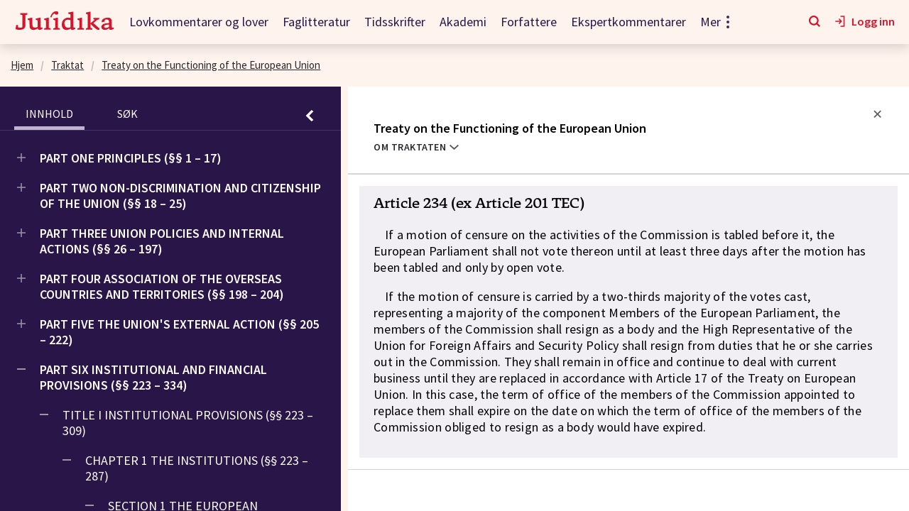

--- FILE ---
content_type: application/javascript; charset=UTF-8
request_url: https://juridika.no/assets/fc207f9982caccfd18b4.worker.js
body_size: 215852
content:
!function(e){var t={};function r(a){if(t[a])return t[a].exports;var i=t[a]={i:a,l:!1,exports:{}};return e[a].call(i.exports,i,i.exports,r),i.l=!0,i.exports}r.m=e,r.c=t,r.d=function(e,t,a){r.o(e,t)||Object.defineProperty(e,t,{enumerable:!0,get:a})},r.r=function(e){"undefined"!=typeof Symbol&&Symbol.toStringTag&&Object.defineProperty(e,Symbol.toStringTag,{value:"Module"}),Object.defineProperty(e,"__esModule",{value:!0})},r.t=function(e,t){if(1&t&&(e=r(e)),8&t)return e;if(4&t&&"object"==typeof e&&e&&e.__esModule)return e;var a=Object.create(null);if(r.r(a),Object.defineProperty(a,"default",{enumerable:!0,value:e}),2&t&&"string"!=typeof e)for(var i in e)r.d(a,i,function(t){return e[t]}.bind(null,i));return a},r.n=function(e){var t=e&&e.__esModule?function(){return e.default}:function(){return e};return r.d(t,"a",t),t},r.o=function(e,t){return Object.prototype.hasOwnProperty.call(e,t)},r.p="/assets/",r(r.s=0)}([function(e,t,r){(function(t,r){var a;"undefined"!=typeof self&&self,a=function(){return function(e){var t={};function r(a){if(t[a])return t[a].exports;var i=t[a]={i:a,l:!1,exports:{}};return e[a].call(i.exports,i,i.exports,r),i.l=!0,i.exports}return r.m=e,r.c=t,r.d=function(e,t,a){r.o(e,t)||Object.defineProperty(e,t,{configurable:!1,enumerable:!0,get:a})},r.n=function(e){var t=e&&e.__esModule?function(){return e.default}:function(){return e};return r.d(t,"a",t),t},r.o=function(e,t){return Object.prototype.hasOwnProperty.call(e,t)},r.p="",r(r.s=82)}([function(e,r,a){"use strict";Object.defineProperty(r,"__esModule",{value:!0}),r.unreachable=r.warn=r.utf8StringToString=r.stringToUTF8String=r.stringToPDFString=r.stringToBytes=r.string32=r.shadow=r.setVerbosityLevel=r.ReadableStream=r.removeNullCharacters=r.readUint32=r.readUint16=r.readInt8=r.log2=r.loadJpegStream=r.isEvalSupported=r.isLittleEndian=r.createValidAbsoluteUrl=r.isSameOrigin=r.isNodeJS=r.isSpace=r.isString=r.isNum=r.isEmptyObj=r.isBool=r.isArrayBuffer=r.info=r.getVerbosityLevel=r.getLookupTableFactory=r.deprecated=r.createObjectURL=r.createPromiseCapability=r.createBlob=r.bytesToString=r.assert=r.arraysToBytes=r.arrayByteLength=r.FormatError=r.XRefParseException=r.Util=r.UnknownErrorException=r.UnexpectedResponseException=r.TextRenderingMode=r.StreamType=r.StatTimer=r.PasswordResponses=r.PasswordException=r.PageViewport=r.NotImplementedException=r.NativeImageDecoding=r.MissingPDFException=r.MissingDataException=r.MessageHandler=r.InvalidPDFException=r.AbortException=r.CMapCompressionType=r.ImageKind=r.FontType=r.AnnotationType=r.AnnotationFlag=r.AnnotationFieldFlag=r.AnnotationBorderStyleType=r.UNSUPPORTED_FEATURES=r.VERBOSITY_LEVELS=r.OPS=r.IDENTITY_MATRIX=r.FONT_IDENTITY_MATRIX=void 0;var i="function"==typeof Symbol&&"symbol"==typeof Symbol.iterator?function(e){return typeof e}:function(e){return e&&"function"==typeof Symbol&&e.constructor===Symbol&&e!==Symbol.prototype?"symbol":typeof e};a(84);var n=a(125),o={errors:0,warnings:1,infos:5},s=o.warnings;function c(e){s>=o.warnings&&console.log("Warning: "+e)}function l(e){throw new Error(e)}function u(e,t){e||l(t)}var h=function(){function e(e,t){this.name="PasswordException",this.message=e,this.code=t}return e.prototype=new Error,e.constructor=e,e}(),f=function(){function e(e,t){this.name="UnknownErrorException",this.message=e,this.details=t}return e.prototype=new Error,e.constructor=e,e}(),d=function(){function e(e){this.name="InvalidPDFException",this.message=e}return e.prototype=new Error,e.constructor=e,e}(),g=function(){function e(e){this.name="MissingPDFException",this.message=e}return e.prototype=new Error,e.constructor=e,e}(),m=function(){function e(e,t){this.name="UnexpectedResponseException",this.message=e,this.status=t}return e.prototype=new Error,e.constructor=e,e}(),p=function(){function e(e){this.message=e}return e.prototype=new Error,e.prototype.name="NotImplementedException",e.constructor=e,e}(),b=function(){function e(e,t){this.begin=e,this.end=t,this.message="Missing data ["+e+", "+t+")"}return e.prototype=new Error,e.prototype.name="MissingDataException",e.constructor=e,e}(),v=function(){function e(e){this.message=e}return e.prototype=new Error,e.prototype.name="XRefParseException",e.constructor=e,e}(),y=function(){function e(e){this.message=e}return e.prototype=new Error,e.prototype.name="FormatError",e.constructor=e,e}(),w=function(){function e(e){this.name="AbortException",this.message=e}return e.prototype=new Error,e.constructor=e,e}(),k=/\x00/g;function S(e){u("string"==typeof e,"Invalid argument for stringToBytes");for(var t=e.length,r=new Uint8Array(t),a=0;a<t;++a)r[a]=255&e.charCodeAt(a);return r}function C(e){return void 0!==e.length?e.length:(u(void 0!==e.byteLength),e.byteLength)}var x=function(){function e(){}var t=["rgb(",0,",",0,",",0,")"];e.makeCssRgb=function(e,r,a){return t[1]=e,t[3]=r,t[5]=a,t.join("")},e.transform=function(e,t){return[e[0]*t[0]+e[2]*t[1],e[1]*t[0]+e[3]*t[1],e[0]*t[2]+e[2]*t[3],e[1]*t[2]+e[3]*t[3],e[0]*t[4]+e[2]*t[5]+e[4],e[1]*t[4]+e[3]*t[5]+e[5]]},e.applyTransform=function(e,t){return[e[0]*t[0]+e[1]*t[2]+t[4],e[0]*t[1]+e[1]*t[3]+t[5]]},e.applyInverseTransform=function(e,t){var r=t[0]*t[3]-t[1]*t[2];return[(e[0]*t[3]-e[1]*t[2]+t[2]*t[5]-t[4]*t[3])/r,(-e[0]*t[1]+e[1]*t[0]+t[4]*t[1]-t[5]*t[0])/r]},e.getAxialAlignedBoundingBox=function(t,r){var a=e.applyTransform(t,r),i=e.applyTransform(t.slice(2,4),r),n=e.applyTransform([t[0],t[3]],r),o=e.applyTransform([t[2],t[1]],r);return[Math.min(a[0],i[0],n[0],o[0]),Math.min(a[1],i[1],n[1],o[1]),Math.max(a[0],i[0],n[0],o[0]),Math.max(a[1],i[1],n[1],o[1])]},e.inverseTransform=function(e){var t=e[0]*e[3]-e[1]*e[2];return[e[3]/t,-e[1]/t,-e[2]/t,e[0]/t,(e[2]*e[5]-e[4]*e[3])/t,(e[4]*e[1]-e[5]*e[0])/t]},e.apply3dTransform=function(e,t){return[e[0]*t[0]+e[1]*t[1]+e[2]*t[2],e[3]*t[0]+e[4]*t[1]+e[5]*t[2],e[6]*t[0]+e[7]*t[1]+e[8]*t[2]]},e.singularValueDecompose2dScale=function(e){var t=[e[0],e[2],e[1],e[3]],r=e[0]*t[0]+e[1]*t[2],a=e[0]*t[1]+e[1]*t[3],i=e[2]*t[0]+e[3]*t[2],n=e[2]*t[1]+e[3]*t[3],o=(r+n)/2,s=Math.sqrt((r+n)*(r+n)-4*(r*n-i*a))/2,c=o+s||1,l=o-s||1;return[Math.sqrt(c),Math.sqrt(l)]},e.normalizeRect=function(e){var t=e.slice(0);return e[0]>e[2]&&(t[0]=e[2],t[2]=e[0]),e[1]>e[3]&&(t[1]=e[3],t[3]=e[1]),t},e.intersect=function(t,r){function a(e,t){return e-t}var i=[t[0],t[2],r[0],r[2]].sort(a),n=[t[1],t[3],r[1],r[3]].sort(a),o=[];return t=e.normalizeRect(t),r=e.normalizeRect(r),(i[0]===t[0]&&i[1]===r[0]||i[0]===r[0]&&i[1]===t[0])&&(o[0]=i[1],o[2]=i[2],(n[0]===t[1]&&n[1]===r[1]||n[0]===r[1]&&n[1]===t[1])&&(o[1]=n[1],o[3]=n[2],o))};var r=["","C","CC","CCC","CD","D","DC","DCC","DCCC","CM","","X","XX","XXX","XL","L","LX","LXX","LXXX","XC","","I","II","III","IV","V","VI","VII","VIII","IX"];return e.toRoman=function(e,t){u(Number.isInteger(e)&&e>0,"The number should be a positive integer.");for(var a,i=[];e>=1e3;)e-=1e3,i.push("M");a=e/100|0,e%=100,i.push(r[a]),a=e/10|0,e%=10,i.push(r[10+a]),i.push(r[20+e]);var n=i.join("");return t?n.toLowerCase():n},e.appendToArray=function(e,t){Array.prototype.push.apply(e,t)},e.prependToArray=function(e,t){Array.prototype.unshift.apply(e,t)},e.extendObj=function(e,t){for(var r in t)e[r]=t[r]},e.getInheritableProperty=function(e,t,r){for(;e&&!e.has(t);)e=e.get("Parent");return e?r?e.getArray(t):e.get(t):null},e.inherit=function(e,t,r){for(var a in e.prototype=Object.create(t.prototype),e.prototype.constructor=e,r)e.prototype[a]=r[a]},e.loadScript=function(e,t){var r=document.createElement("script"),a=!1;r.setAttribute("src",e),t&&(r.onload=function(){a||t(),a=!0}),document.getElementsByTagName("head")[0].appendChild(r)},e}(),A=function(){function e(e,t,r,a,i,n){this.viewBox=e,this.scale=t,this.rotation=r,this.offsetX=a,this.offsetY=i;var o,s,c,l,u,h,f,d,g=(e[2]+e[0])/2,m=(e[3]+e[1])/2;switch(r=(r%=360)<0?r+360:r){case 180:o=-1,s=0,c=0,l=1;break;case 90:o=0,s=1,c=1,l=0;break;case 270:o=0,s=-1,c=-1,l=0;break;default:o=1,s=0,c=0,l=-1}n&&(c=-c,l=-l),0===o?(u=Math.abs(m-e[1])*t+a,h=Math.abs(g-e[0])*t+i,f=Math.abs(e[3]-e[1])*t,d=Math.abs(e[2]-e[0])*t):(u=Math.abs(g-e[0])*t+a,h=Math.abs(m-e[1])*t+i,f=Math.abs(e[2]-e[0])*t,d=Math.abs(e[3]-e[1])*t),this.transform=[o*t,s*t,c*t,l*t,u-o*t*g-c*t*m,h-s*t*g-l*t*m],this.width=f,this.height=d,this.fontScale=t}return e.prototype={clone:function(t){var r="scale"in(t=t||{})?t.scale:this.scale,a="rotation"in t?t.rotation:this.rotation;return new e(this.viewBox.slice(),r,a,this.offsetX,this.offsetY,t.dontFlip)},convertToViewportPoint:function(e,t){return x.applyTransform([e,t],this.transform)},convertToViewportRectangle:function(e){var t=x.applyTransform([e[0],e[1]],this.transform),r=x.applyTransform([e[2],e[3]],this.transform);return[t[0],t[1],r[0],r[1]]},convertToPdfPoint:function(e,t){return x.applyInverseTransform([e,t],this.transform)}},e}(),_=[0,0,0,0,0,0,0,0,0,0,0,0,0,0,0,0,0,0,0,0,0,0,0,0,728,711,710,729,733,731,730,732,0,0,0,0,0,0,0,0,0,0,0,0,0,0,0,0,0,0,0,0,0,0,0,0,0,0,0,0,0,0,0,0,0,0,0,0,0,0,0,0,0,0,0,0,0,0,0,0,0,0,0,0,0,0,0,0,0,0,0,0,0,0,0,0,0,0,0,0,0,0,0,0,0,0,0,0,0,0,0,0,0,0,0,0,0,0,0,0,0,0,0,0,0,0,0,0,8226,8224,8225,8230,8212,8211,402,8260,8249,8250,8722,8240,8222,8220,8221,8216,8217,8218,8482,64257,64258,321,338,352,376,381,305,322,339,353,382,0,8364];function P(){var e={};return e.promise=new Promise((function(t,r){e.resolve=t,e.reject=r})),e}var I,T=function(){function e(e,t,r){for(;e.length<r;)e+=t;return e}function t(){this.started=Object.create(null),this.times=[],this.enabled=!0}return t.prototype={time:function(e){this.enabled&&(e in this.started&&c("Timer is already running for "+e),this.started[e]=Date.now())},timeEnd:function(e){this.enabled&&(e in this.started||c("Timer has not been started for "+e),this.times.push({name:e,start:this.started[e],end:Date.now()}),delete this.started[e])},toString:function(){var t,r,a=this.times,i="",n=0;for(t=0,r=a.length;t<r;++t){var o=a[t].name;o.length>n&&(n=o.length)}for(t=0,r=a.length;t<r;++t){var s=a[t],c=s.end-s.start;i+=e(s.name," ",n)+" "+c+"ms\n"}return i}},t}(),E=function(e,t){if("undefined"!=typeof Blob)return new Blob([e],{type:t});throw new Error('The "Blob" constructor is not supported.')},O=(I="ABCDEFGHIJKLMNOPQRSTUVWXYZabcdefghijklmnopqrstuvwxyz0123456789+/=",function(e,t){var r=arguments.length>2&&void 0!==arguments[2]&&arguments[2];if(!r&&URL.createObjectURL){var a=E(e,t);return URL.createObjectURL(a)}for(var i="data:"+t+";base64,",n=0,o=e.length;n<o;n+=3){var s=255&e[n],c=255&e[n+1],l=255&e[n+2],u=s>>2,h=(3&s)<<4|c>>4,f=n+1<o?(15&c)<<2|l>>6:64,d=n+2<o?63&l:64;i+=I[u]+I[h]+I[f]+I[d]}return i});function F(e,t){var r=arguments.length>2&&void 0!==arguments[2]?arguments[2]:null;return e?new Promise((function(a,i){a(e.apply(r,t))})):Promise.resolve(void 0)}function R(e){if("object"!==(void 0===e?"undefined":i(e)))return e;switch(e.name){case"AbortException":return new w(e.message);case"MissingPDFException":return new g(e.message);case"UnexpectedResponseException":return new m(e.message,e.status);default:return new f(e.message,e.details)}}function B(e){return!(e instanceof Error)||e instanceof w||e instanceof g||e instanceof m||e instanceof f?e:new f(e.message,e.toString())}function M(e,t,r){t?e.resolve():e.reject(r)}function D(e,t,r){var a=this;this.sourceName=e,this.targetName=t,this.comObj=r,this.callbackId=1,this.streamId=1,this.postMessageTransfers=!0,this.streamSinks=Object.create(null),this.streamControllers=Object.create(null);var i=this.callbacksCapabilities=Object.create(null),n=this.actionHandler=Object.create(null);this._onComObjOnMessage=function(e){var t=e.data;if(t.targetName===a.sourceName)if(t.stream)a._processStreamMessage(t);else if(t.isReply){var o=t.callbackId;if(!(t.callbackId in i))throw new Error("Cannot resolve callback "+o);var s=i[o];delete i[o],"error"in t?s.reject(R(t.error)):s.resolve(t.data)}else{if(!(t.action in n))throw new Error("Unknown action from worker: "+t.action);var c=n[t.action];if(t.callbackId){var l=a.sourceName,u=t.sourceName;Promise.resolve().then((function(){return c[0].call(c[1],t.data)})).then((function(e){r.postMessage({sourceName:l,targetName:u,isReply:!0,callbackId:t.callbackId,data:e})}),(function(e){r.postMessage({sourceName:l,targetName:u,isReply:!0,callbackId:t.callbackId,error:B(e)})}))}else t.streamId?a._createStreamSink(t):c[0].call(c[1],t.data)}},r.addEventListener("message",this._onComObjOnMessage)}D.prototype={on:function(e,t,r){var a=this.actionHandler;if(a[e])throw new Error('There is already an actionName called "'+e+'"');a[e]=[t,r]},send:function(e,t,r){var a={sourceName:this.sourceName,targetName:this.targetName,action:e,data:t};this.postMessage(a,r)},sendWithPromise:function(e,t,r){var a=this.callbackId++,i={sourceName:this.sourceName,targetName:this.targetName,action:e,data:t,callbackId:a},n=P();this.callbacksCapabilities[a]=n;try{this.postMessage(i,r)}catch(e){n.reject(e)}return n.promise},sendWithStream:function(e,t,r,a){var i=this,o=this.streamId++,s=this.sourceName,c=this.targetName;return new n.ReadableStream({start:function(r){var a=P();return i.streamControllers[o]={controller:r,startCall:a,isClosed:!1},i.postMessage({sourceName:s,targetName:c,action:e,streamId:o,data:t,desiredSize:r.desiredSize}),a.promise},pull:function(e){var t=P();return i.streamControllers[o].pullCall=t,i.postMessage({sourceName:s,targetName:c,stream:"pull",streamId:o,desiredSize:e.desiredSize}),t.promise},cancel:function(e){var t=P();return i.streamControllers[o].cancelCall=t,i.streamControllers[o].isClosed=!0,i.postMessage({sourceName:s,targetName:c,stream:"cancel",reason:e,streamId:o}),t.promise}},r)},_createStreamSink:function(e){var t=this,r=this,a=this.actionHandler[e.action],i=e.streamId,n=e.desiredSize,o=this.sourceName,s=e.sourceName,c=P(),l=function(e){var r=e.stream,a=e.chunk,n=e.transfers,c=e.success,l=e.reason;t.postMessage({sourceName:o,targetName:s,stream:r,streamId:i,chunk:a,success:c,reason:l},n)},u={enqueue:function(e){var t=arguments.length>1&&void 0!==arguments[1]?arguments[1]:1,r=arguments[2];if(!this.isCancelled){var a=this.desiredSize;this.desiredSize-=t,a>0&&this.desiredSize<=0&&(this.sinkCapability=P(),this.ready=this.sinkCapability.promise),l({stream:"enqueue",chunk:e,transfers:r})}},close:function(){this.isCancelled||(this.isCancelled=!0,l({stream:"close"}),delete r.streamSinks[i])},error:function(e){this.isCancelled||(this.isCancelled=!0,l({stream:"error",reason:e}))},sinkCapability:c,onPull:null,onCancel:null,isCancelled:!1,desiredSize:n,ready:null};u.sinkCapability.resolve(),u.ready=u.sinkCapability.promise,this.streamSinks[i]=u,F(a[0],[e.data,u],a[1]).then((function(){l({stream:"start_complete",success:!0})}),(function(e){l({stream:"start_complete",success:!1,reason:e})}))},_processStreamMessage:function(e){var t=this,r=this.sourceName,a=e.sourceName,i=e.streamId,n=function(e){var n=e.stream,o=e.success,s=e.reason;t.comObj.postMessage({sourceName:r,targetName:a,stream:n,success:o,streamId:i,reason:s})},o=function(){Promise.all([t.streamControllers[e.streamId].startCall,t.streamControllers[e.streamId].pullCall,t.streamControllers[e.streamId].cancelCall].map((function(e){return e&&(t=e.promise,Promise.resolve(t).catch((function(){})));var t}))).then((function(){delete t.streamControllers[e.streamId]}))};switch(e.stream){case"start_complete":M(this.streamControllers[e.streamId].startCall,e.success,R(e.reason));break;case"pull_complete":M(this.streamControllers[e.streamId].pullCall,e.success,R(e.reason));break;case"pull":if(!this.streamSinks[e.streamId]){n({stream:"pull_complete",success:!0});break}this.streamSinks[e.streamId].desiredSize<=0&&e.desiredSize>0&&this.streamSinks[e.streamId].sinkCapability.resolve(),this.streamSinks[e.streamId].desiredSize=e.desiredSize,F(this.streamSinks[e.streamId].onPull).then((function(){n({stream:"pull_complete",success:!0})}),(function(e){n({stream:"pull_complete",success:!1,reason:e})}));break;case"enqueue":u(this.streamControllers[e.streamId],"enqueue should have stream controller"),this.streamControllers[e.streamId].isClosed||this.streamControllers[e.streamId].controller.enqueue(e.chunk);break;case"close":if(u(this.streamControllers[e.streamId],"close should have stream controller"),this.streamControllers[e.streamId].isClosed)break;this.streamControllers[e.streamId].isClosed=!0,this.streamControllers[e.streamId].controller.close(),o();break;case"error":u(this.streamControllers[e.streamId],"error should have stream controller"),this.streamControllers[e.streamId].controller.error(R(e.reason)),o();break;case"cancel_complete":M(this.streamControllers[e.streamId].cancelCall,e.success,R(e.reason)),o();break;case"cancel":if(!this.streamSinks[e.streamId])break;F(this.streamSinks[e.streamId].onCancel,[R(e.reason)]).then((function(){n({stream:"cancel_complete",success:!0})}),(function(e){n({stream:"cancel_complete",success:!1,reason:e})})),this.streamSinks[e.streamId].sinkCapability.reject(R(e.reason)),this.streamSinks[e.streamId].isCancelled=!0,delete this.streamSinks[e.streamId];break;default:throw new Error("Unexpected stream case")}},postMessage:function(e,t){t&&this.postMessageTransfers?this.comObj.postMessage(e,t):this.comObj.postMessage(e)},destroy:function(){this.comObj.removeEventListener("message",this._onComObjOnMessage)}},r.FONT_IDENTITY_MATRIX=[.001,0,0,.001,0,0],r.IDENTITY_MATRIX=[1,0,0,1,0,0],r.OPS={dependency:1,setLineWidth:2,setLineCap:3,setLineJoin:4,setMiterLimit:5,setDash:6,setRenderingIntent:7,setFlatness:8,setGState:9,save:10,restore:11,transform:12,moveTo:13,lineTo:14,curveTo:15,curveTo2:16,curveTo3:17,closePath:18,rectangle:19,stroke:20,closeStroke:21,fill:22,eoFill:23,fillStroke:24,eoFillStroke:25,closeFillStroke:26,closeEOFillStroke:27,endPath:28,clip:29,eoClip:30,beginText:31,endText:32,setCharSpacing:33,setWordSpacing:34,setHScale:35,setLeading:36,setFont:37,setTextRenderingMode:38,setTextRise:39,moveText:40,setLeadingMoveText:41,setTextMatrix:42,nextLine:43,showText:44,showSpacedText:45,nextLineShowText:46,nextLineSetSpacingShowText:47,setCharWidth:48,setCharWidthAndBounds:49,setStrokeColorSpace:50,setFillColorSpace:51,setStrokeColor:52,setStrokeColorN:53,setFillColor:54,setFillColorN:55,setStrokeGray:56,setFillGray:57,setStrokeRGBColor:58,setFillRGBColor:59,setStrokeCMYKColor:60,setFillCMYKColor:61,shadingFill:62,beginInlineImage:63,beginImageData:64,endInlineImage:65,paintXObject:66,markPoint:67,markPointProps:68,beginMarkedContent:69,beginMarkedContentProps:70,endMarkedContent:71,beginCompat:72,endCompat:73,paintFormXObjectBegin:74,paintFormXObjectEnd:75,beginGroup:76,endGroup:77,beginAnnotations:78,endAnnotations:79,beginAnnotation:80,endAnnotation:81,paintJpegXObject:82,paintImageMaskXObject:83,paintImageMaskXObjectGroup:84,paintImageXObject:85,paintInlineImageXObject:86,paintInlineImageXObjectGroup:87,paintImageXObjectRepeat:88,paintImageMaskXObjectRepeat:89,paintSolidColorImageMask:90,constructPath:91},r.VERBOSITY_LEVELS=o,r.UNSUPPORTED_FEATURES={unknown:"unknown",forms:"forms",javaScript:"javaScript",smask:"smask",shadingPattern:"shadingPattern",font:"font"},r.AnnotationBorderStyleType={SOLID:1,DASHED:2,BEVELED:3,INSET:4,UNDERLINE:5},r.AnnotationFieldFlag={READONLY:1,REQUIRED:2,NOEXPORT:4,MULTILINE:4096,PASSWORD:8192,NOTOGGLETOOFF:16384,RADIO:32768,PUSHBUTTON:65536,COMBO:131072,EDIT:262144,SORT:524288,FILESELECT:1048576,MULTISELECT:2097152,DONOTSPELLCHECK:4194304,DONOTSCROLL:8388608,COMB:16777216,RICHTEXT:33554432,RADIOSINUNISON:33554432,COMMITONSELCHANGE:67108864},r.AnnotationFlag={INVISIBLE:1,HIDDEN:2,PRINT:4,NOZOOM:8,NOROTATE:16,NOVIEW:32,READONLY:64,LOCKED:128,TOGGLENOVIEW:256,LOCKEDCONTENTS:512},r.AnnotationType={TEXT:1,LINK:2,FREETEXT:3,LINE:4,SQUARE:5,CIRCLE:6,POLYGON:7,POLYLINE:8,HIGHLIGHT:9,UNDERLINE:10,SQUIGGLY:11,STRIKEOUT:12,STAMP:13,CARET:14,INK:15,POPUP:16,FILEATTACHMENT:17,SOUND:18,MOVIE:19,WIDGET:20,SCREEN:21,PRINTERMARK:22,TRAPNET:23,WATERMARK:24,THREED:25,REDACT:26},r.FontType={UNKNOWN:0,TYPE1:1,TYPE1C:2,CIDFONTTYPE0:3,CIDFONTTYPE0C:4,TRUETYPE:5,CIDFONTTYPE2:6,TYPE3:7,OPENTYPE:8,TYPE0:9,MMTYPE1:10},r.ImageKind={GRAYSCALE_1BPP:1,RGB_24BPP:2,RGBA_32BPP:3},r.CMapCompressionType={NONE:0,BINARY:1,STREAM:2},r.AbortException=w,r.InvalidPDFException=d,r.MessageHandler=D,r.MissingDataException=b,r.MissingPDFException=g,r.NativeImageDecoding={NONE:"none",DECODE:"decode",DISPLAY:"display"},r.NotImplementedException=p,r.PageViewport=A,r.PasswordException=h,r.PasswordResponses={NEED_PASSWORD:1,INCORRECT_PASSWORD:2},r.StatTimer=T,r.StreamType={UNKNOWN:0,FLATE:1,LZW:2,DCT:3,JPX:4,JBIG:5,A85:6,AHX:7,CCF:8,RL:9},r.TextRenderingMode={FILL:0,STROKE:1,FILL_STROKE:2,INVISIBLE:3,FILL_ADD_TO_PATH:4,STROKE_ADD_TO_PATH:5,FILL_STROKE_ADD_TO_PATH:6,ADD_TO_PATH:7,FILL_STROKE_MASK:3,ADD_TO_PATH_FLAG:4},r.UnexpectedResponseException=m,r.UnknownErrorException=f,r.Util=x,r.XRefParseException=v,r.FormatError=y,r.arrayByteLength=C,r.arraysToBytes=function(e){if(1===e.length&&e[0]instanceof Uint8Array)return e[0];var t,r,a,i=0,n=e.length;for(t=0;t<n;t++)i+=a=C(r=e[t]);var o=0,s=new Uint8Array(i);for(t=0;t<n;t++)(r=e[t])instanceof Uint8Array||(r="string"==typeof r?S(r):new Uint8Array(r)),a=r.byteLength,s.set(r,o),o+=a;return s},r.assert=u,r.bytesToString=function(e){u(null!==e&&"object"===(void 0===e?"undefined":i(e))&&void 0!==e.length,"Invalid argument for bytesToString");var t=e.length;if(t<8192)return String.fromCharCode.apply(null,e);for(var r=[],a=0;a<t;a+=8192){var n=Math.min(a+8192,t),o=e.subarray(a,n);r.push(String.fromCharCode.apply(null,o))}return r.join("")},r.createBlob=E,r.createPromiseCapability=P,r.createObjectURL=O,r.deprecated=function(e){console.log("Deprecated API usage: "+e)},r.getLookupTableFactory=function(e){var t;return function(){return e&&(t=Object.create(null),e(t),e=null),t}},r.getVerbosityLevel=function(){return s},r.info=function(e){s>=o.infos&&console.log("Info: "+e)},r.isArrayBuffer=function(e){return"object"===(void 0===e?"undefined":i(e))&&null!==e&&void 0!==e.byteLength},r.isBool=function(e){return"boolean"==typeof e},r.isEmptyObj=function(e){for(var t in e)return!1;return!0},r.isNum=function(e){return"number"==typeof e},r.isString=function(e){return"string"==typeof e},r.isSpace=function(e){return 32===e||9===e||13===e||10===e},r.isNodeJS=function(){return"object"===(void 0===t?"undefined":i(t))&&t+""=="[object process]"},r.isSameOrigin=function(e,t){try{var r=new URL(e);if(!r.origin||"null"===r.origin)return!1}catch(e){return!1}var a=new URL(t,r);return r.origin===a.origin},r.createValidAbsoluteUrl=function(e,t){if(!e)return null;try{var r=t?new URL(e,t):new URL(e);if(function(e){if(!e)return!1;switch(e.protocol){case"http:":case"https:":case"ftp:":case"mailto:":case"tel:":return!0;default:return!1}}(r))return r}catch(e){}return null},r.isLittleEndian=function(){var e=new Uint8Array(4);return e[0]=1,1===new Uint32Array(e.buffer,0,1)[0]},r.isEvalSupported=function(){try{return new Function(""),!0}catch(e){return!1}},r.loadJpegStream=function(e,t,r){var a=new Image;a.onload=function(){r.resolve(e,a)},a.onerror=function(){r.resolve(e,null),c("Error during JPEG image loading")},a.src=t},r.log2=function(e){for(var t=1,r=0;e>t;)t<<=1,r++;return r},r.readInt8=function(e,t){return e[t]<<24>>24},r.readUint16=function(e,t){return e[t]<<8|e[t+1]},r.readUint32=function(e,t){return(e[t]<<24|e[t+1]<<16|e[t+2]<<8|e[t+3])>>>0},r.removeNullCharacters=function(e){return"string"!=typeof e?(c("The argument for removeNullCharacters must be a string."),e):e.replace(k,"")},r.ReadableStream=n.ReadableStream,r.setVerbosityLevel=function(e){s=e},r.shadow=function(e,t,r){return Object.defineProperty(e,t,{value:r,enumerable:!0,configurable:!0,writable:!1}),r},r.string32=function(e){return String.fromCharCode(e>>24&255,e>>16&255,e>>8&255,255&e)},r.stringToBytes=S,r.stringToPDFString=function(e){var t,r=e.length,a=[];if("þ"===e[0]&&"ÿ"===e[1])for(t=2;t<r;t+=2)a.push(String.fromCharCode(e.charCodeAt(t)<<8|e.charCodeAt(t+1)));else for(t=0;t<r;++t){var i=_[e.charCodeAt(t)];a.push(i?String.fromCharCode(i):e.charAt(t))}return a.join("")},r.stringToUTF8String=function(e){return decodeURIComponent(escape(e))},r.utf8StringToString=function(e){return unescape(encodeURIComponent(e))},r.warn=c,r.unreachable=l},function(e,t,r){"use strict";var a=e.exports="undefined"!=typeof window&&window.Math==Math?window:"undefined"!=typeof self&&self.Math==Math?self:Function("return this")();"number"==typeof __g&&(__g=a)},function(e,t,r){"use strict";Object.defineProperty(t,"__esModule",{value:!0});var a="function"==typeof Symbol&&"symbol"==typeof Symbol.iterator?function(e){return typeof e}:function(e){return e&&"function"==typeof Symbol&&e.constructor===Symbol&&e!==Symbol.prototype?"symbol":typeof e},i={},n=function(){function e(e){this.name=e}e.prototype={};var t=Object.create(null);return e.get=function(r){var a=t[r];return a||(t[r]=new e(r))},e}(),o=function(){function e(e){this.cmd=e}e.prototype={};var t=Object.create(null);return e.get=function(r){var a=t[r];return a||(t[r]=new e(r))},e}(),s=function(){var e=function(){return e};function t(t){this._map=Object.create(null),this.xref=t,this.objId=null,this.suppressEncryption=!1,this.__nonSerializable__=e}return t.prototype={assignXref:function(e){this.xref=e},get:function(e,t,r){var a,i=this.xref,n=this.suppressEncryption;return void 0!==(a=this._map[e])||e in this._map||void 0===t||void 0!==(a=this._map[t])||t in this._map||void 0===r||(a=this._map[r]||null),i?i.fetchIfRef(a,n):a},getAsync:function(e,t,r){var a,i=this.xref,n=this.suppressEncryption;return void 0!==(a=this._map[e])||e in this._map||void 0===t||void 0!==(a=this._map[t])||t in this._map||void 0===r||(a=this._map[r]||null),i?i.fetchIfRefAsync(a,n):Promise.resolve(a)},getArray:function(e,t,r){var a=this.get(e,t,r),i=this.xref,n=this.suppressEncryption;if(!Array.isArray(a)||!i)return a;for(var o=0,s=(a=a.slice()).length;o<s;o++)d(a[o])&&(a[o]=i.fetch(a[o],n));return a},getRaw:function(e){return this._map[e]},getKeys:function(){return Object.keys(this._map)},set:function(e,t){this._map[e]=t},has:function(e){return e in this._map},forEach:function(e){for(var t in this._map)e(t,this.get(t))}},t.empty=new t(null),t.merge=function(e,r){for(var a=new t(e),i=0,n=r.length;i<n;i++){var o=r[i];if(f(o))for(var s in o._map)void 0===a._map[s]&&(a._map[s]=o._map[s])}return a},t}(),c=function(){function e(e,t){this.num=e,this.gen=t}return e.prototype={toString:function(){var e=this.num+"R";return 0!==this.gen&&(e+=this.gen),e}},e}(),l=function(){function e(){this.dict=Object.create(null)}return e.prototype={has:function(e){return e.toString()in this.dict},put:function(e){this.dict[e.toString()]=!0},remove:function(e){delete this.dict[e.toString()]}},e}(),u=function(){function e(){this.dict=Object.create(null)}return e.prototype={get:function(e){return this.dict[e.toString()]},has:function(e){return e.toString()in this.dict},put:function(e,t){this.dict[e.toString()]=t},putAlias:function(e,t){this.dict[e.toString()]=this.get(t)},forEach:function(e,t){for(var r in this.dict)e.call(t,this.dict[r])},clear:function(){this.dict=Object.create(null)}},e}();function h(e,t){return e instanceof n&&(void 0===t||e.name===t)}function f(e,t){return e instanceof s&&(void 0===t||h(e.get("Type"),t))}function d(e){return e instanceof c}t.EOF=i,t.Cmd=o,t.Dict=s,t.Name=n,t.Ref=c,t.RefSet=l,t.RefSetCache=u,t.isEOF=function(e){return e===i},t.isCmd=function(e,t){return e instanceof o&&(void 0===t||e.cmd===t)},t.isDict=f,t.isName=h,t.isRef=d,t.isRefsEqual=function(e,t){return e.num===t.num&&e.gen===t.gen},t.isStream=function(e){return"object"===(void 0===e?"undefined":a(e))&&null!==e&&void 0!==e.getBytes}},function(e,t,r){"use strict";var a="function"==typeof Symbol&&"symbol"==typeof Symbol.iterator?function(e){return typeof e}:function(e){return e&&"function"==typeof Symbol&&e.constructor===Symbol&&e!==Symbol.prototype?"symbol":typeof e};e.exports=function(e){return"object"===(void 0===e?"undefined":a(e))?null!==e:"function"==typeof e}},function(e,t,r){"use strict";var a=r(54)("wks"),i=r(17),n=r(1).Symbol,o="function"==typeof n;(e.exports=function(e){return a[e]||(a[e]=o&&n[e]||(o?n:i)("Symbol."+e))}).store=a},function(e,t,r){"use strict";Object.defineProperty(t,"__esModule",{value:!0}),t.LZWStream=t.StringStream=t.StreamsSequenceStream=t.Stream=t.RunLengthStream=t.PredictorStream=t.NullStream=t.JpxStream=t.JpegStream=t.FlateStream=t.DecodeStream=t.DecryptStream=t.AsciiHexStream=t.Ascii85Stream=void 0;var a=r(0),i=r(2),n=r(129),o=r(74),s=function(){function e(e,t,r,a){this.bytes=e instanceof Uint8Array?e:new Uint8Array(e),this.start=t||0,this.pos=this.start,this.end=t+r||this.bytes.length,this.dict=a}return e.prototype={get length(){return this.end-this.start},get isEmpty(){return 0===this.length},getByte:function(){return this.pos>=this.end?-1:this.bytes[this.pos++]},getUint16:function(){var e=this.getByte(),t=this.getByte();return-1===e||-1===t?-1:(e<<8)+t},getInt32:function(){return(this.getByte()<<24)+(this.getByte()<<16)+(this.getByte()<<8)+this.getByte()},getBytes:function(e){var t=this.bytes,r=this.pos,a=this.end;if(!e)return t.subarray(r,a);var i=r+e;return i>a&&(i=a),this.pos=i,t.subarray(r,i)},peekByte:function(){var e=this.getByte();return this.pos--,e},peekBytes:function(e){var t=this.getBytes(e);return this.pos-=t.length,t},skip:function(e){e||(e=1),this.pos+=e},reset:function(){this.pos=this.start},moveStart:function(){this.start=this.pos},makeSubStream:function(t,r,a){return new e(this.bytes.buffer,t,r,a)}},e}(),c=function(){function e(e){var t=(0,a.stringToBytes)(e);s.call(this,t)}return e.prototype=s.prototype,e}(),l=function(){var e=new Uint8Array(0);function t(t){if(this.pos=0,this.bufferLength=0,this.eof=!1,this.buffer=e,this.minBufferLength=512,t)for(;this.minBufferLength<t;)this.minBufferLength*=2}return t.prototype={get isEmpty(){for(;!this.eof&&0===this.bufferLength;)this.readBlock();return 0===this.bufferLength},ensureBuffer:function(e){var t=this.buffer;if(e<=t.byteLength)return t;for(var r=this.minBufferLength;r<e;)r*=2;var a=new Uint8Array(r);return a.set(t),this.buffer=a},getByte:function(){for(var e=this.pos;this.bufferLength<=e;){if(this.eof)return-1;this.readBlock()}return this.buffer[this.pos++]},getUint16:function(){var e=this.getByte(),t=this.getByte();return-1===e||-1===t?-1:(e<<8)+t},getInt32:function(){return(this.getByte()<<24)+(this.getByte()<<16)+(this.getByte()<<8)+this.getByte()},getBytes:function(e){var t,r=this.pos;if(e){for(this.ensureBuffer(r+e),t=r+e;!this.eof&&this.bufferLength<t;)this.readBlock();var a=this.bufferLength;t>a&&(t=a)}else{for(;!this.eof;)this.readBlock();t=this.bufferLength}return this.pos=t,this.buffer.subarray(r,t)},peekByte:function(){var e=this.getByte();return this.pos--,e},peekBytes:function(e){var t=this.getBytes(e);return this.pos-=t.length,t},makeSubStream:function(e,t,r){for(var a=e+t;this.bufferLength<=a&&!this.eof;)this.readBlock();return new s(this.buffer,e,t,r)},skip:function(e){e||(e=1),this.pos+=e},reset:function(){this.pos=0},getBaseStreams:function(){return this.str&&this.str.getBaseStreams?this.str.getBaseStreams():[]}},t}(),u=function(){function e(e){this.streams=e,l.call(this,null)}return e.prototype=Object.create(l.prototype),e.prototype.readBlock=function(){var e=this.streams;if(0!==e.length){var t=e.shift().getBytes(),r=this.bufferLength,a=r+t.length;this.ensureBuffer(a).set(t,r),this.bufferLength=a}else this.eof=!0},e.prototype.getBaseStreams=function(){for(var e=[],t=0,r=this.streams.length;t<r;t++){var i=this.streams[t];i.getBaseStreams&&a.Util.appendToArray(e,i.getBaseStreams())}return e},e}(),h=function(){var e=new Int32Array([16,17,18,0,8,7,9,6,10,5,11,4,12,3,13,2,14,1,15]),t=new Int32Array([3,4,5,6,7,8,9,10,65547,65549,65551,65553,131091,131095,131099,131103,196643,196651,196659,196667,262211,262227,262243,262259,327811,327843,327875,327907,258,258,258]),r=new Int32Array([1,2,3,4,65541,65543,131081,131085,196625,196633,262177,262193,327745,327777,393345,393409,459009,459137,524801,525057,590849,591361,657409,658433,724993,727041,794625,798721,868353,876545]),i=[new Int32Array([459008,524368,524304,524568,459024,524400,524336,590016,459016,524384,524320,589984,524288,524416,524352,590048,459012,524376,524312,589968,459028,524408,524344,590032,459020,524392,524328,59e4,524296,524424,524360,590064,459010,524372,524308,524572,459026,524404,524340,590024,459018,524388,524324,589992,524292,524420,524356,590056,459014,524380,524316,589976,459030,524412,524348,590040,459022,524396,524332,590008,524300,524428,524364,590072,459009,524370,524306,524570,459025,524402,524338,590020,459017,524386,524322,589988,524290,524418,524354,590052,459013,524378,524314,589972,459029,524410,524346,590036,459021,524394,524330,590004,524298,524426,524362,590068,459011,524374,524310,524574,459027,524406,524342,590028,459019,524390,524326,589996,524294,524422,524358,590060,459015,524382,524318,589980,459031,524414,524350,590044,459023,524398,524334,590012,524302,524430,524366,590076,459008,524369,524305,524569,459024,524401,524337,590018,459016,524385,524321,589986,524289,524417,524353,590050,459012,524377,524313,589970,459028,524409,524345,590034,459020,524393,524329,590002,524297,524425,524361,590066,459010,524373,524309,524573,459026,524405,524341,590026,459018,524389,524325,589994,524293,524421,524357,590058,459014,524381,524317,589978,459030,524413,524349,590042,459022,524397,524333,590010,524301,524429,524365,590074,459009,524371,524307,524571,459025,524403,524339,590022,459017,524387,524323,589990,524291,524419,524355,590054,459013,524379,524315,589974,459029,524411,524347,590038,459021,524395,524331,590006,524299,524427,524363,590070,459011,524375,524311,524575,459027,524407,524343,590030,459019,524391,524327,589998,524295,524423,524359,590062,459015,524383,524319,589982,459031,524415,524351,590046,459023,524399,524335,590014,524303,524431,524367,590078,459008,524368,524304,524568,459024,524400,524336,590017,459016,524384,524320,589985,524288,524416,524352,590049,459012,524376,524312,589969,459028,524408,524344,590033,459020,524392,524328,590001,524296,524424,524360,590065,459010,524372,524308,524572,459026,524404,524340,590025,459018,524388,524324,589993,524292,524420,524356,590057,459014,524380,524316,589977,459030,524412,524348,590041,459022,524396,524332,590009,524300,524428,524364,590073,459009,524370,524306,524570,459025,524402,524338,590021,459017,524386,524322,589989,524290,524418,524354,590053,459013,524378,524314,589973,459029,524410,524346,590037,459021,524394,524330,590005,524298,524426,524362,590069,459011,524374,524310,524574,459027,524406,524342,590029,459019,524390,524326,589997,524294,524422,524358,590061,459015,524382,524318,589981,459031,524414,524350,590045,459023,524398,524334,590013,524302,524430,524366,590077,459008,524369,524305,524569,459024,524401,524337,590019,459016,524385,524321,589987,524289,524417,524353,590051,459012,524377,524313,589971,459028,524409,524345,590035,459020,524393,524329,590003,524297,524425,524361,590067,459010,524373,524309,524573,459026,524405,524341,590027,459018,524389,524325,589995,524293,524421,524357,590059,459014,524381,524317,589979,459030,524413,524349,590043,459022,524397,524333,590011,524301,524429,524365,590075,459009,524371,524307,524571,459025,524403,524339,590023,459017,524387,524323,589991,524291,524419,524355,590055,459013,524379,524315,589975,459029,524411,524347,590039,459021,524395,524331,590007,524299,524427,524363,590071,459011,524375,524311,524575,459027,524407,524343,590031,459019,524391,524327,589999,524295,524423,524359,590063,459015,524383,524319,589983,459031,524415,524351,590047,459023,524399,524335,590015,524303,524431,524367,590079]),9],n=[new Int32Array([327680,327696,327688,327704,327684,327700,327692,327708,327682,327698,327690,327706,327686,327702,327694,0,327681,327697,327689,327705,327685,327701,327693,327709,327683,327699,327691,327707,327687,327703,327695,0]),5];function o(e,t){this.str=e,this.dict=e.dict;var r=e.getByte(),i=e.getByte();if(-1===r||-1===i)throw new a.FormatError("Invalid header in flate stream: "+r+", "+i);if(8!=(15&r))throw new a.FormatError("Unknown compression method in flate stream: "+r+", "+i);if(((r<<8)+i)%31!=0)throw new a.FormatError("Bad FCHECK in flate stream: "+r+", "+i);if(32&i)throw new a.FormatError("FDICT bit set in flate stream: "+r+", "+i);this.codeSize=0,this.codeBuf=0,l.call(this,t)}return o.prototype=Object.create(l.prototype),o.prototype.getBits=function(e){for(var t,r=this.str,i=this.codeSize,n=this.codeBuf;i<e;){if(-1===(t=r.getByte()))throw new a.FormatError("Bad encoding in flate stream");n|=t<<i,i+=8}return t=n&(1<<e)-1,this.codeBuf=n>>e,this.codeSize=i-=e,t},o.prototype.getCode=function(e){for(var t,r=this.str,i=e[0],n=e[1],o=this.codeSize,s=this.codeBuf;o<n&&-1!==(t=r.getByte());)s|=t<<o,o+=8;var c=i[s&(1<<n)-1],l=c>>16,u=65535&c;if(l<1||o<l)throw new a.FormatError("Bad encoding in flate stream");return this.codeBuf=s>>l,this.codeSize=o-l,u},o.prototype.generateHuffmanTable=function(e){var t,r=e.length,a=0;for(t=0;t<r;++t)e[t]>a&&(a=e[t]);for(var i=1<<a,n=new Int32Array(i),o=1,s=0,c=2;o<=a;++o,s<<=1,c<<=1)for(var l=0;l<r;++l)if(e[l]===o){var u=0,h=s;for(t=0;t<o;++t)u=u<<1|1&h,h>>=1;for(t=u;t<i;t+=c)n[t]=o<<16|l;++s}return[n,a]},o.prototype.readBlock=function(){var o,s,c=this.str,l=this.getBits(3);if(1&l&&(this.eof=!0),0!=(l>>=1)){var u,h;if(1===l)u=i,h=n;else{if(2!==l)throw new a.FormatError("Unknown block type in flate stream");var f,d=this.getBits(5)+257,g=this.getBits(5)+1,m=this.getBits(4)+4,p=new Uint8Array(e.length);for(f=0;f<m;++f)p[e[f]]=this.getBits(3);var b=this.generateHuffmanTable(p);s=0,f=0;for(var v,y,w,k=d+g,S=new Uint8Array(k);f<k;){var C=this.getCode(b);if(16===C)v=2,y=3,w=s;else if(17===C)v=3,y=3,w=s=0;else{if(18!==C){S[f++]=s=C;continue}v=7,y=11,w=s=0}for(var x=this.getBits(v)+y;x-- >0;)S[f++]=w}u=this.generateHuffmanTable(S.subarray(0,d)),h=this.generateHuffmanTable(S.subarray(d,k))}for(var A=(o=this.buffer)?o.length:0,_=this.bufferLength;;){var P=this.getCode(u);if(P<256)_+1>=A&&(A=(o=this.ensureBuffer(_+1)).length),o[_++]=P;else{if(256===P)return void(this.bufferLength=_);var I=(P=t[P-=257])>>16;I>0&&(I=this.getBits(I)),s=(65535&P)+I,P=this.getCode(h),(I=(P=r[P])>>16)>0&&(I=this.getBits(I));var T=(65535&P)+I;_+s>=A&&(A=(o=this.ensureBuffer(_+s)).length);for(var E=0;E<s;++E,++_)o[_]=o[_-T]}}}else{var O;if(-1===(O=c.getByte()))throw new a.FormatError("Bad block header in flate stream");var F=O;if(-1===(O=c.getByte()))throw new a.FormatError("Bad block header in flate stream");if(F|=O<<8,-1===(O=c.getByte()))throw new a.FormatError("Bad block header in flate stream");var R=O;if(-1===(O=c.getByte()))throw new a.FormatError("Bad block header in flate stream");if((R|=O<<8)!=(65535&~F)&&(0!==F||0!==R))throw new a.FormatError("Bad uncompressed block length in flate stream");this.codeBuf=0,this.codeSize=0;var B=this.bufferLength;o=this.ensureBuffer(B+F);var M=B+F;if(this.bufferLength=M,0===F)-1===c.peekByte()&&(this.eof=!0);else for(var D=B;D<M;++D){if(-1===(O=c.getByte())){this.eof=!0;break}o[D]=O}}},o}(),f=function(){function e(e,t,r){if(!(0,i.isDict)(r))return e;var n=this.predictor=r.get("Predictor")||1;if(n<=1)return e;if(2!==n&&(n<10||n>15))throw new a.FormatError("Unsupported predictor: "+n);this.readBlock=2===n?this.readBlockTiff:this.readBlockPng,this.str=e,this.dict=e.dict;var o=this.colors=r.get("Colors")||1,s=this.bits=r.get("BitsPerComponent")||8,c=this.columns=r.get("Columns")||1;return this.pixBytes=o*s+7>>3,this.rowBytes=c*o*s+7>>3,l.call(this,t),this}return e.prototype=Object.create(l.prototype),e.prototype.readBlockTiff=function(){var e=this.rowBytes,t=this.bufferLength,r=this.ensureBuffer(t+e),a=this.bits,i=this.colors,n=this.str.getBytes(e);if(this.eof=!n.length,!this.eof){var o,s=0,c=0,l=0,u=0,h=t;if(1===a&&1===i)for(o=0;o<e;++o){var f=n[o]^s;f^=f>>1,f^=f>>2,s=(1&(f^=f>>4))<<7,r[h++]=f}else if(8===a){for(o=0;o<i;++o)r[h++]=n[o];for(;o<e;++o)r[h]=r[h-i]+n[o],h++}else if(16===a){var d=2*i;for(o=0;o<d;++o)r[h++]=n[o];for(;o<e;o+=2){var g=((255&n[o])<<8)+(255&n[o+1])+((255&r[h-d])<<8)+(255&r[h-d+1]);r[h++]=g>>8&255,r[h++]=255&g}}else{var m=new Uint8Array(i+1),p=(1<<a)-1,b=0,v=t,y=this.columns;for(o=0;o<y;++o)for(var w=0;w<i;++w)l<a&&(s=s<<8|255&n[b++],l+=8),m[w]=m[w]+(s>>l-a)&p,l-=a,c=c<<a|m[w],(u+=a)>=8&&(r[v++]=c>>u-8&255,u-=8);u>0&&(r[v++]=(c<<8-u)+(s&(1<<8-u)-1))}this.bufferLength+=e}},e.prototype.readBlockPng=function(){var e=this.rowBytes,t=this.pixBytes,r=this.str.getByte(),i=this.str.getBytes(e);if(this.eof=!i.length,!this.eof){var n=this.bufferLength,o=this.ensureBuffer(n+e),s=o.subarray(n-e,n);0===s.length&&(s=new Uint8Array(e));var c,l,u,h=n;switch(r){case 0:for(c=0;c<e;++c)o[h++]=i[c];break;case 1:for(c=0;c<t;++c)o[h++]=i[c];for(;c<e;++c)o[h]=o[h-t]+i[c]&255,h++;break;case 2:for(c=0;c<e;++c)o[h++]=s[c]+i[c]&255;break;case 3:for(c=0;c<t;++c)o[h++]=(s[c]>>1)+i[c];for(;c<e;++c)o[h]=(s[c]+o[h-t]>>1)+i[c]&255,h++;break;case 4:for(c=0;c<t;++c)l=s[c],u=i[c],o[h++]=l+u;for(;c<e;++c){l=s[c];var f=s[c-t],d=o[h-t],g=d+l-f,m=g-d;m<0&&(m=-m);var p=g-l;p<0&&(p=-p);var b=g-f;b<0&&(b=-b),u=i[c],o[h++]=m<=p&&m<=b?d+u:p<=b?l+u:f+u}break;default:throw new a.FormatError("Unsupported predictor: "+r)}this.bufferLength+=e}},e}(),d=function(){function e(e,t,r,a){for(var i;-1!==(i=e.getByte());)if(255===i){e.skip(-1);break}this.stream=e,this.maybeLength=t,this.dict=r,this.params=a,l.call(this,t)}return e.prototype=Object.create(l.prototype),Object.defineProperty(e.prototype,"bytes",{get:function(){return(0,a.shadow)(this,"bytes",this.stream.getBytes(this.maybeLength))},configurable:!0}),e.prototype.ensureBuffer=function(e){if(!this.bufferLength){var t=new n.JpegImage,r=this.dict.getArray("Decode","D");if(this.forceRGB&&Array.isArray(r)){for(var a=this.dict.get("BitsPerComponent")||8,o=r.length,s=new Int32Array(o),c=!1,l=(1<<a)-1,u=0;u<o;u+=2)s[u]=256*(r[u+1]-r[u])|0,s[u+1]=r[u]*l|0,256===s[u]&&0===s[u+1]||(c=!0);c&&(t.decodeTransform=s)}if((0,i.isDict)(this.params)){var h=this.params.get("ColorTransform");Number.isInteger(h)&&(t.colorTransform=h)}t.parse(this.bytes);var f=t.getData(this.drawWidth,this.drawHeight,this.forceRGB);this.buffer=f,this.bufferLength=f.length,this.eof=!0}},e.prototype.getBytes=function(e){return this.ensureBuffer(),this.buffer},e.prototype.getIR=function(e){return(0,a.createObjectURL)(this.bytes,"image/jpeg",e)},e}(),g=function(){function e(e,t,r,a){this.stream=e,this.maybeLength=t,this.dict=r,this.params=a,l.call(this,t)}return e.prototype=Object.create(l.prototype),Object.defineProperty(e.prototype,"bytes",{get:function(){return(0,a.shadow)(this,"bytes",this.stream.getBytes(this.maybeLength))},configurable:!0}),e.prototype.ensureBuffer=function(e){if(!this.bufferLength){var t=new o.JpxImage;t.parse(this.bytes);var r=t.width,a=t.height,i=t.componentsCount,n=t.tiles.length;if(1===n)this.buffer=t.tiles[0].items;else{for(var s=new Uint8ClampedArray(r*a*i),c=0;c<n;c++)for(var l=t.tiles[c],u=l.width,h=l.height,f=l.left,d=l.top,g=l.items,m=0,p=(r*d+f)*i,b=r*i,v=u*i,y=0;y<h;y++){var w=g.subarray(m,m+v);s.set(w,p),m+=v,p+=b}this.buffer=s}this.bufferLength=this.buffer.length,this.eof=!0}},e}(),m=function(){function e(e,t,r){this.str=e,this.dict=e.dict,this.decrypt=r,this.nextChunk=null,this.initialized=!1,l.call(this,t)}return e.prototype=Object.create(l.prototype),e.prototype.readBlock=function(){var e;if(this.initialized?e=this.nextChunk:(e=this.str.getBytes(512),this.initialized=!0),e&&0!==e.length){this.nextChunk=this.str.getBytes(512);var t=this.nextChunk&&this.nextChunk.length>0;e=(0,this.decrypt)(e,!t);var r,a=this.bufferLength,i=e.length,n=this.ensureBuffer(a+i);for(r=0;r<i;r++)n[a++]=e[r];this.bufferLength=a}else this.eof=!0},e}(),p=function(){function e(e,t){this.str=e,this.dict=e.dict,this.input=new Uint8Array(5),t&&(t*=.8),l.call(this,t)}return e.prototype=Object.create(l.prototype),e.prototype.readBlock=function(){for(var e=this.str,t=e.getByte();(0,a.isSpace)(t);)t=e.getByte();if(-1!==t&&126!==t){var r,i,n=this.bufferLength;if(122===t){for(r=this.ensureBuffer(n+4),i=0;i<4;++i)r[n+i]=0;this.bufferLength+=4}else{var o=this.input;for(o[0]=t,i=1;i<5;++i){for(t=e.getByte();(0,a.isSpace)(t);)t=e.getByte();if(o[i]=t,-1===t||126===t)break}if(r=this.ensureBuffer(n+i-1),this.bufferLength+=i-1,i<5){for(;i<5;++i)o[i]=117;this.eof=!0}var s=0;for(i=0;i<5;++i)s=85*s+(o[i]-33);for(i=3;i>=0;--i)r[n+i]=255&s,s>>=8}}else this.eof=!0},e}(),b=function(){function e(e,t){this.str=e,this.dict=e.dict,this.firstDigit=-1,t&&(t*=.5),l.call(this,t)}return e.prototype=Object.create(l.prototype),e.prototype.readBlock=function(){var e=this.str.getBytes(8e3);if(e.length){for(var t=e.length+1>>1,r=this.ensureBuffer(this.bufferLength+t),a=this.bufferLength,i=this.firstDigit,n=0,o=e.length;n<o;n++){var s,c=e[n];if(c>=48&&c<=57)s=15&c;else{if(!(c>=65&&c<=70||c>=97&&c<=102)){if(62===c){this.eof=!0;break}continue}s=9+(15&c)}i<0?i=s:(r[a++]=i<<4|s,i=-1)}i>=0&&this.eof&&(r[a++]=i<<4,i=-1),this.firstDigit=i,this.bufferLength=a}else this.eof=!0},e}(),v=function(){function e(e,t){this.str=e,this.dict=e.dict,l.call(this,t)}return e.prototype=Object.create(l.prototype),e.prototype.readBlock=function(){var e=this.str.getBytes(2);if(!e||e.length<2||128===e[0])this.eof=!0;else{var t,r=this.bufferLength,a=e[0];if(a<128){if((t=this.ensureBuffer(r+a+1))[r++]=e[1],a>0){var i=this.str.getBytes(a);t.set(i,r),r+=a}}else{a=257-a;var n=e[1];t=this.ensureBuffer(r+a+1);for(var o=0;o<a;o++)t[r++]=n}this.bufferLength=r}},e}(),y=function(){function e(e,t,r){this.str=e,this.dict=e.dict,this.cachedData=0,this.bitsCached=0;for(var a={earlyChange:r,codeLength:9,nextCode:258,dictionaryValues:new Uint8Array(4096),dictionaryLengths:new Uint16Array(4096),dictionaryPrevCodes:new Uint16Array(4096),currentSequence:new Uint8Array(4096),currentSequenceLength:0},i=0;i<256;++i)a.dictionaryValues[i]=i,a.dictionaryLengths[i]=1;this.lzwState=a,l.call(this,t)}return e.prototype=Object.create(l.prototype),e.prototype.readBits=function(e){for(var t=this.bitsCached,r=this.cachedData;t<e;){var a=this.str.getByte();if(-1===a)return this.eof=!0,null;r=r<<8|a,t+=8}return this.bitsCached=t-=e,this.cachedData=r,this.lastCode=null,r>>>t&(1<<e)-1},e.prototype.readBlock=function(){var e,t,r,a=1024,i=this.lzwState;if(i){var n=i.earlyChange,o=i.nextCode,s=i.dictionaryValues,c=i.dictionaryLengths,l=i.dictionaryPrevCodes,u=i.codeLength,h=i.prevCode,f=i.currentSequence,d=i.currentSequenceLength,g=0,m=this.bufferLength,p=this.ensureBuffer(this.bufferLength+a);for(e=0;e<512;e++){var b=this.readBits(u),v=d>0;if(b<256)f[0]=b,d=1;else{if(!(b>=258)){if(256===b){u=9,o=258,d=0;continue}this.eof=!0,delete this.lzwState;break}if(b<o)for(t=(d=c[b])-1,r=b;t>=0;t--)f[t]=s[r],r=l[r];else f[d++]=f[0]}if(v&&(l[o]=h,c[o]=c[h]+1,s[o]=f[0],u=++o+n&o+n-1?u:0|Math.min(Math.log(o+n)/.6931471805599453+1,12)),h=b,a<(g+=d)){do{a+=512}while(a<g);p=this.ensureBuffer(this.bufferLength+a)}for(t=0;t<d;t++)p[m++]=f[t]}i.nextCode=o,i.codeLength=u,i.prevCode=h,i.currentSequenceLength=d,this.bufferLength=m}},e}(),w=function(){function e(){s.call(this,new Uint8Array(0))}return e.prototype=s.prototype,e}();t.Ascii85Stream=p,t.AsciiHexStream=b,t.DecryptStream=m,t.DecodeStream=l,t.FlateStream=h,t.JpegStream=d,t.JpxStream=g,t.NullStream=w,t.PredictorStream=f,t.RunLengthStream=v,t.Stream=s,t.StreamsSequenceStream=u,t.StringStream=c,t.LZWStream=y},function(e,t,r){"use strict";var a=e.exports={version:"2.5.7"};"number"==typeof __e&&(__e=a)},function(e,t,r){"use strict";var a=r(1),i=r(6),n=r(8),o=r(16),s=r(13),c=function e(t,r,c){var l,u,h,f,d=t&e.F,g=t&e.G,m=t&e.P,p=t&e.B,b=g?a:t&e.S?a[r]||(a[r]={}):(a[r]||{}).prototype,v=g?i:i[r]||(i[r]={}),y=v.prototype||(v.prototype={});for(l in g&&(c=r),c)h=((u=!d&&b&&void 0!==b[l])?b:c)[l],f=p&&u?s(h,a):m&&"function"==typeof h?s(Function.call,h):h,b&&o(b,l,h,t&e.U),v[l]!=h&&n(v,l,f),m&&y[l]!=h&&(y[l]=h)};a.core=i,c.F=1,c.G=2,c.S=4,c.P=8,c.B=16,c.W=32,c.U=64,c.R=128,e.exports=c},function(e,t,r){"use strict";var a=r(15),i=r(29);e.exports=r(10)?function(e,t,r){return a.f(e,t,i(1,r))}:function(e,t,r){return e[t]=r,e}},function(e,t,r){"use strict";var a=r(3);e.exports=function(e){if(!a(e))throw TypeError(e+" is not an object!");return e}},function(e,t,r){"use strict";e.exports=!r(11)((function(){return 7!=Object.defineProperty({},"a",{get:function(){return 7}}).a}))},function(e,t,r){"use strict";e.exports=function(e){try{return!!e()}catch(e){return!0}}},function(e,t,r){"use strict";var a={}.hasOwnProperty;e.exports=function(e,t){return a.call(e,t)}},function(e,t,r){"use strict";var a=r(22);e.exports=function(e,t,r){if(a(e),void 0===t)return e;switch(r){case 1:return function(r){return e.call(t,r)};case 2:return function(r,a){return e.call(t,r,a)};case 3:return function(r,a,i){return e.call(t,r,a,i)}}return function(){return e.apply(t,arguments)}}},function(e,t,r){"use strict";var a=r(18),i=Math.min;e.exports=function(e){return e>0?i(a(e),9007199254740991):0}},function(e,t,r){"use strict";var a=r(9),i=r(48),n=r(36),o=Object.defineProperty;t.f=r(10)?Object.defineProperty:function(e,t,r){if(a(e),t=n(t,!0),a(r),i)try{return o(e,t,r)}catch(e){}if("get"in r||"set"in r)throw TypeError("Accessors not supported!");return"value"in r&&(e[t]=r.value),e}},function(e,t,r){"use strict";var a=r(1),i=r(8),n=r(12),o=r(17)("src"),s=Function.toString,c=(""+s).split("toString");r(6).inspectSource=function(e){return s.call(e)},(e.exports=function(e,t,r,s){var l="function"==typeof r;l&&(n(r,"name")||i(r,"name",t)),e[t]!==r&&(l&&(n(r,o)||i(r,o,e[t]?""+e[t]:c.join(String(t)))),e===a?e[t]=r:s?e[t]?e[t]=r:i(e,t,r):(delete e[t],i(e,t,r)))})(Function.prototype,"toString",(function(){return"function"==typeof this&&this[o]||s.call(this)}))},function(e,t,r){"use strict";var a=0,i=Math.random();e.exports=function(e){return"Symbol(".concat(void 0===e?"":e,")_",(++a+i).toString(36))}},function(e,t,r){"use strict";var a=Math.ceil,i=Math.floor;e.exports=function(e){return isNaN(e=+e)?0:(e>0?i:a)(e)}},function(e,t,r){"use strict";var a=r(38);e.exports=function(e){return Object(a(e))}},function(e,t,r){"use strict";e.exports={}},function(e,t,r){"use strict";e.exports=!1},function(e,t,r){"use strict";e.exports=function(e){if("function"!=typeof e)throw TypeError(e+" is not a function!");return e}},function(e,t,r){"use strict";var a=r(16);e.exports=function(e,t,r){for(var i in t)a(e,i,t[i],r);return e}},function(e,t,r){"use strict";e.exports=function(e,t,r,a){if(!(e instanceof t)||void 0!==a&&a in e)throw TypeError(r+": incorrect invocation!");return e}},function(e,t,r){"use strict";var a={}.toString;e.exports=function(e){return a.call(e).slice(8,-1)}},function(e,t,r){"use strict";var a=r(15).f,i=r(12),n=r(4)("toStringTag");e.exports=function(e,t,r){e&&!i(e=r?e:e.prototype,n)&&a(e,n,{configurable:!0,value:t})}},function(e,t,r){"use strict";Object.defineProperty(t,"__esModule",{value:!0}),t.ColorSpace=void 0;var a=r(0),i=r(2),n=function(){function e(){throw new Error("should not call ColorSpace constructor")}return e.prototype={getRgb:function(e,t){var r=new Uint8Array(3);return this.getRgbItem(e,t,r,0),r},getRgbItem:function(e,t,r,a){throw new Error("Should not call ColorSpace.getRgbItem")},getRgbBuffer:function(e,t,r,a,i,n,o){throw new Error("Should not call ColorSpace.getRgbBuffer")},getOutputLength:function(e,t){throw new Error("Should not call ColorSpace.getOutputLength")},isPassthrough:function(e){return!1},fillRgb:function(e,t,r,a,i,n,o,s,c){var l,u,h=t*r,f=null,d=1<<o,g=r!==i||t!==a;if(this.isPassthrough(o))f=s;else if(1===this.numComps&&h>d&&"DeviceGray"!==this.name&&"DeviceRGB"!==this.name){var m,p=o<=8?new Uint8Array(d):new Uint16Array(d);for(l=0;l<d;l++)p[l]=l;var b,v,y=new Uint8Array(3*d);if(this.getRgbBuffer(p,0,d,y,0,o,0),g)for(f=new Uint8Array(3*h),v=0,l=0;l<h;++l)m=3*s[l],f[v++]=y[m],f[v++]=y[m+1],f[v++]=y[m+2];else for(b=0,l=0;l<h;++l)m=3*s[l],e[b++]=y[m],e[b++]=y[m+1],e[b++]=y[m+2],b+=c}else g?(f=new Uint8Array(3*h),this.getRgbBuffer(s,0,h,f,0,o,0)):this.getRgbBuffer(s,0,a*n,e,0,o,c);if(f)if(g)!function(e,t,r,a,i,n,o,s){o=1!==o?0:o;var c,l,u,h,f=r/i,d=a/n,g=0,m=new Uint16Array(i),p=3*r;for(c=0;c<i;c++)m[c]=3*Math.floor(c*f);for(c=0;c<n;c++)for(u=Math.floor(c*d)*p,l=0;l<i;l++)h=u+m[l],s[g++]=e[h++],s[g++]=e[h++],s[g++]=e[h++],g+=o}(f,0,t,r,a,i,c,e);else for(v=0,b=0,l=0,u=a*n;l<u;l++)e[b++]=f[v++],e[b++]=f[v++],e[b++]=f[v++],b+=c},usesZeroToOneRange:!0},e.parse=function(t,r,a,i){var n=e.parseToIR(t,r,a,i);return e.fromIR(n)},e.fromIR=function(t){var r,i,n,l=Array.isArray(t)?t[0]:t;switch(l){case"DeviceGrayCS":return this.singletons.gray;case"DeviceRgbCS":return this.singletons.rgb;case"DeviceCmykCS":return this.singletons.cmyk;case"CalGrayCS":return r=t[1],i=t[2],n=t[3],new f(r,i,n);case"CalRGBCS":r=t[1],i=t[2],n=t[3];var u=t[4];return new d(r,i,n,u);case"PatternCS":var h=t[1];return h&&(h=e.fromIR(h)),new s(h);case"IndexedCS":var m=t[1],p=t[2],b=t[3];return new c(e.fromIR(m),p,b);case"AlternateCS":var v=t[1],y=t[2],w=t[3];return new o(v,e.fromIR(y),w);case"LabCS":r=t[1],i=t[2];var k=t[3];return new g(r,i,k);default:throw new a.FormatError("Unknown colorspace name: "+l)}},e.parseToIR=function(t,r,n,o){if((0,i.isName)(t)){var s=n.get("ColorSpace");if((0,i.isDict)(s)){var c=s.get(t.name);c&&(t=c)}}if(t=r.fetchIfRef(t),(0,i.isName)(t))switch(t.name){case"DeviceGray":case"G":return"DeviceGrayCS";case"DeviceRGB":case"RGB":return"DeviceRgbCS";case"DeviceCMYK":case"CMYK":return"DeviceCmykCS";case"Pattern":return["PatternCS",null];default:throw new a.FormatError("unrecognized colorspace "+t.name)}if(Array.isArray(t)){var l,u,h,f=r.fetchIfRef(t[0]).name;switch(f){case"DeviceGray":case"G":return"DeviceGrayCS";case"DeviceRGB":case"RGB":return"DeviceRgbCS";case"DeviceCMYK":case"CMYK":return"DeviceCmykCS";case"CalGray":return["CalGrayCS",(u=r.fetchIfRef(t[1])).getArray("WhitePoint"),u.getArray("BlackPoint"),u.get("Gamma")];case"CalRGB":return["CalRGBCS",(u=r.fetchIfRef(t[1])).getArray("WhitePoint"),u.getArray("BlackPoint"),u.getArray("Gamma"),u.getArray("Matrix")];case"ICCBased":var d=r.fetchIfRef(t[1]).dict;if(l=d.get("N"),h=d.get("Alternate")){var g=e.parseToIR(h,r,n,o);if(e.fromIR(g,o).numComps===l)return g;(0,a.warn)("ICCBased color space: Ignoring incorrect /Alternate entry.")}if(1===l)return"DeviceGrayCS";if(3===l)return"DeviceRgbCS";if(4===l)return"DeviceCmykCS";break;case"Pattern":var m=t[1]||null;return m&&(m=e.parseToIR(m,r,n,o)),["PatternCS",m];case"Indexed":case"I":var p=e.parseToIR(t[1],r,n,o),b=r.fetchIfRef(t[2])+1,v=r.fetchIfRef(t[3]);return(0,i.isStream)(v)&&(v=v.getBytes()),["IndexedCS",p,b,v];case"Separation":case"DeviceN":var y=r.fetchIfRef(t[1]);return["AlternateCS",l=Array.isArray(y)?y.length:1,h=e.parseToIR(t[2],r,n,o),o.create(r.fetchIfRef(t[3]))];case"Lab":return["LabCS",(u=r.fetchIfRef(t[1])).getArray("WhitePoint"),u.getArray("BlackPoint"),u.getArray("Range")];default:throw new a.FormatError('unimplemented color space object "'+f+'"')}}throw new a.FormatError('unrecognized color space object: "'+t+'"')},e.isDefaultDecode=function(e,t){if(!Array.isArray(e))return!0;if(2*t!==e.length)return(0,a.warn)("The decode map is not the correct length"),!0;for(var r=0,i=e.length;r<i;r+=2)if(0!==e[r]||1!==e[r+1])return!1;return!0},e.singletons={get gray(){return(0,a.shadow)(this,"gray",new l)},get rgb(){return(0,a.shadow)(this,"rgb",new u)},get cmyk(){return(0,a.shadow)(this,"cmyk",new h)}},e}(),o=function(){function e(e,t,r){this.name="Alternate",this.numComps=e,this.defaultColor=new Float32Array(e);for(var a=0;a<e;++a)this.defaultColor[a]=1;this.base=t,this.tintFn=r,this.tmpBuf=new Float32Array(t.numComps)}return e.prototype={getRgb:n.prototype.getRgb,getRgbItem:function(e,t,r,a){var i=this.tmpBuf;this.tintFn(e,t,i,0),this.base.getRgbItem(i,0,r,a)},getRgbBuffer:function(e,t,r,a,i,n,o){var s,c,l=this.tintFn,u=this.base,h=1/((1<<n)-1),f=u.numComps,d=u.usesZeroToOneRange,g=(u.isPassthrough(8)||!d)&&0===o,m=g?i:0,p=g?a:new Uint8Array(f*r),b=this.numComps,v=new Float32Array(b),y=new Float32Array(f);for(s=0;s<r;s++){for(c=0;c<b;c++)v[c]=e[t++]*h;if(l(v,0,y,0),d)for(c=0;c<f;c++)p[m++]=255*y[c];else u.getRgbItem(y,0,p,m),m+=f}g||u.getRgbBuffer(p,0,r,a,i,8,o)},getOutputLength:function(e,t){return this.base.getOutputLength(e*this.base.numComps/this.numComps,t)},isPassthrough:n.prototype.isPassthrough,fillRgb:n.prototype.fillRgb,isDefaultDecode:function(e){return n.isDefaultDecode(e,this.numComps)},usesZeroToOneRange:!0},e}(),s=function(){function e(e){this.name="Pattern",this.base=e}return e.prototype={},e}(),c=function(){function e(e,t,r){this.name="Indexed",this.numComps=1,this.defaultColor=new Uint8Array(this.numComps),this.base=e,this.highVal=t;var n=e.numComps*t;if((0,i.isStream)(r)){this.lookup=new Uint8Array(n);var o=r.getBytes(n);this.lookup.set(o)}else if((0,a.isString)(r)){this.lookup=new Uint8Array(n);for(var s=0;s<n;++s)this.lookup[s]=r.charCodeAt(s)}else{if(!(r instanceof Uint8Array||r instanceof Array))throw new a.FormatError("Unrecognized lookup table: "+r);this.lookup=r}}return e.prototype={getRgb:n.prototype.getRgb,getRgbItem:function(e,t,r,a){var i=this.base.numComps,n=e[t]*i;this.base.getRgbBuffer(this.lookup,n,1,r,a,8,0)},getRgbBuffer:function(e,t,r,a,i,n,o){for(var s=this.base,c=s.numComps,l=s.getOutputLength(c,o),u=this.lookup,h=0;h<r;++h){var f=e[t++]*c;s.getRgbBuffer(u,f,1,a,i,8,o),i+=l}},getOutputLength:function(e,t){return this.base.getOutputLength(e*this.base.numComps,t)},isPassthrough:n.prototype.isPassthrough,fillRgb:n.prototype.fillRgb,isDefaultDecode:function(e){return!0},usesZeroToOneRange:!0},e}(),l=function(){function e(){this.name="DeviceGray",this.numComps=1,this.defaultColor=new Float32Array(this.numComps)}return e.prototype={getRgb:n.prototype.getRgb,getRgbItem:function(e,t,r,a){var i=255*e[t]|0;i=i<0?0:i>255?255:i,r[a]=r[a+1]=r[a+2]=i},getRgbBuffer:function(e,t,r,a,i,n,o){for(var s=255/((1<<n)-1),c=t,l=i,u=0;u<r;++u){var h=s*e[c++]|0;a[l++]=h,a[l++]=h,a[l++]=h,l+=o}},getOutputLength:function(e,t){return e*(3+t)},isPassthrough:n.prototype.isPassthrough,fillRgb:n.prototype.fillRgb,isDefaultDecode:function(e){return n.isDefaultDecode(e,this.numComps)},usesZeroToOneRange:!0},e}(),u=function(){function e(){this.name="DeviceRGB",this.numComps=3,this.defaultColor=new Float32Array(this.numComps)}return e.prototype={getRgb:n.prototype.getRgb,getRgbItem:function(e,t,r,a){var i=255*e[t]|0,n=255*e[t+1]|0,o=255*e[t+2]|0;r[a]=i<0?0:i>255?255:i,r[a+1]=n<0?0:n>255?255:n,r[a+2]=o<0?0:o>255?255:o},getRgbBuffer:function(e,t,r,a,i,n,o){if(8!==n||0!==o)for(var s=255/((1<<n)-1),c=t,l=i,u=0;u<r;++u)a[l++]=s*e[c++]|0,a[l++]=s*e[c++]|0,a[l++]=s*e[c++]|0,l+=o;else a.set(e.subarray(t,t+3*r),i)},getOutputLength:function(e,t){return e*(3+t)/3|0},isPassthrough:function(e){return 8===e},fillRgb:n.prototype.fillRgb,isDefaultDecode:function(e){return n.isDefaultDecode(e,this.numComps)},usesZeroToOneRange:!0},e}(),h=function(){function e(e,t,r,a,i){var n=e[t+0]*r,o=e[t+1]*r,s=e[t+2]*r,c=e[t+3]*r,l=n*(-4.387332384609988*n+54.48615194189176*o+18.82290502165302*s+212.25662451639585*c-285.2331026137004)+o*(1.7149763477362134*o-5.6096736904047315*s+-17.873870861415444*c-5.497006427196366)+s*(-2.5217340131683033*s-21.248923337353073*c+17.5119270841813)+c*(-21.86122147463605*c-189.48180835922747)+255|0,u=n*(8.841041422036149*n+60.118027045597366*o+6.871425592049007*s+31.159100130055922*c-79.2970844816548)+o*(-15.310361306967817*o+17.575251261109482*s+131.35250912493976*c-190.9453302588951)+s*(4.444339102852739*s+9.8632861493405*c-24.86741582555878)+c*(-20.737325471181034*c-187.80453709719578)+255|0,h=n*(.8842522430003296*n+8.078677503112928*o+30.89978309703729*s-.23883238689178934*c-14.183576799673286)+o*(10.49593273432072*o+63.02378494754052*s+50.606957656360734*c-112.23884253719248)+s*(.03296041114873217*s+115.60384449646641*c-193.58209356861505)+c*(-22.33816807309886*c-180.12613974708367)+255|0;a[i]=l>255?255:l<0?0:l,a[i+1]=u>255?255:u<0?0:u,a[i+2]=h>255?255:h<0?0:h}function t(){this.name="DeviceCMYK",this.numComps=4,this.defaultColor=new Float32Array(this.numComps),this.defaultColor[3]=1}return t.prototype={getRgb:n.prototype.getRgb,getRgbItem:function(t,r,a,i){e(t,r,1,a,i)},getRgbBuffer:function(t,r,a,i,n,o,s){for(var c=1/((1<<o)-1),l=0;l<a;l++)e(t,r,c,i,n),r+=4,n+=3+s},getOutputLength:function(e,t){return e/4*(3+t)|0},isPassthrough:n.prototype.isPassthrough,fillRgb:n.prototype.fillRgb,isDefaultDecode:function(e){return n.isDefaultDecode(e,this.numComps)},usesZeroToOneRange:!0},t}(),f=function(){function e(e,t,r){if(this.name="CalGray",this.numComps=1,this.defaultColor=new Float32Array(this.numComps),!e)throw new a.FormatError("WhitePoint missing - required for color space CalGray");if(t=t||[0,0,0],r=r||1,this.XW=e[0],this.YW=e[1],this.ZW=e[2],this.XB=t[0],this.YB=t[1],this.ZB=t[2],this.G=r,this.XW<0||this.ZW<0||1!==this.YW)throw new a.FormatError("Invalid WhitePoint components for "+this.name+", no fallback available");(this.XB<0||this.YB<0||this.ZB<0)&&((0,a.info)("Invalid BlackPoint for "+this.name+", falling back to default"),this.XB=this.YB=this.ZB=0),0===this.XB&&0===this.YB&&0===this.ZB||(0,a.warn)(this.name+", BlackPoint: XB: "+this.XB+", YB: "+this.YB+", ZB: "+this.ZB+", only default values are supported."),this.G<1&&((0,a.info)("Invalid Gamma: "+this.G+" for "+this.name+", falling back to default"),this.G=1)}function t(e,t,r,a,i,n){var o=t[r]*n,s=Math.pow(o,e.G),c=e.YW*s,l=0|Math.max(295.8*Math.pow(c,.3333333333333333)-40.8,0);a[i]=l,a[i+1]=l,a[i+2]=l}return e.prototype={getRgb:n.prototype.getRgb,getRgbItem:function(e,r,a,i){t(this,e,r,a,i,1)},getRgbBuffer:function(e,r,a,i,n,o,s){for(var c=1/((1<<o)-1),l=0;l<a;++l)t(this,e,r,i,n,c),r+=1,n+=3+s},getOutputLength:function(e,t){return e*(3+t)},isPassthrough:n.prototype.isPassthrough,fillRgb:n.prototype.fillRgb,isDefaultDecode:function(e){return n.isDefaultDecode(e,this.numComps)},usesZeroToOneRange:!0},e}(),d=function(){var e=new Float32Array([.8951,.2664,-.1614,-.7502,1.7135,.0367,.0389,-.0685,1.0296]),t=new Float32Array([.9869929,-.1470543,.1599627,.4323053,.5183603,.0492912,-.0085287,.0400428,.9684867]),r=new Float32Array([3.2404542,-1.5371385,-.4985314,-.969266,1.8760108,.041556,.0556434,-.2040259,1.0572252]),i=new Float32Array([1,1,1]),o=new Float32Array(3),s=new Float32Array(3),c=new Float32Array(3),l=Math.pow(24/116,3)/8;function u(e,t,r,i){if(this.name="CalRGB",this.numComps=3,this.defaultColor=new Float32Array(this.numComps),!e)throw new a.FormatError("WhitePoint missing - required for color space CalRGB");t=t||new Float32Array(3),r=r||new Float32Array([1,1,1]),i=i||new Float32Array([1,0,0,0,1,0,0,0,1]);var n=e[0],o=e[1],s=e[2];this.whitePoint=e;var c=t[0],l=t[1],u=t[2];if(this.blackPoint=t,this.GR=r[0],this.GG=r[1],this.GB=r[2],this.MXA=i[0],this.MYA=i[1],this.MZA=i[2],this.MXB=i[3],this.MYB=i[4],this.MZB=i[5],this.MXC=i[6],this.MYC=i[7],this.MZC=i[8],n<0||s<0||1!==o)throw new a.FormatError("Invalid WhitePoint components for "+this.name+", no fallback available");(c<0||l<0||u<0)&&((0,a.info)("Invalid BlackPoint for "+this.name+" ["+c+", "+l+", "+u+"], falling back to default"),this.blackPoint=new Float32Array(3)),(this.GR<0||this.GG<0||this.GB<0)&&((0,a.info)("Invalid Gamma ["+this.GR+", "+this.GG+", "+this.GB+"] for "+this.name+", falling back to default"),this.GR=this.GG=this.GB=1),(this.MXA<0||this.MYA<0||this.MZA<0||this.MXB<0||this.MYB<0||this.MZB<0||this.MXC<0||this.MYC<0||this.MZC<0)&&((0,a.info)("Invalid Matrix for "+this.name+" ["+this.MXA+", "+this.MYA+", "+this.MZA+this.MXB+", "+this.MYB+", "+this.MZB+this.MXC+", "+this.MYC+", "+this.MZC+"], falling back to default"),this.MXA=this.MYB=this.MZC=1,this.MXB=this.MYA=this.MZA=this.MXC=this.MYC=this.MZB=0)}function h(e,t,r){r[0]=e[0]*t[0]+e[1]*t[1]+e[2]*t[2],r[1]=e[3]*t[0]+e[4]*t[1]+e[5]*t[2],r[2]=e[6]*t[0]+e[7]*t[1]+e[8]*t[2]}function f(e){return d(0,1,e<=.0031308?12.92*e:1.055*Math.pow(e,1/2.4)-.055)}function d(e,t,r){return Math.max(e,Math.min(t,r))}function g(e){return e<0?-g(-e):e>8?Math.pow((e+16)/116,3):e*l}function m(a,n,l,u,m,p){var b=d(0,1,n[l]*p),v=d(0,1,n[l+1]*p),y=d(0,1,n[l+2]*p),w=Math.pow(b,a.GR),k=Math.pow(v,a.GG),S=Math.pow(y,a.GB),C=a.MXA*w+a.MXB*k+a.MXC*S,x=a.MYA*w+a.MYB*k+a.MYC*S,A=a.MZA*w+a.MZB*k+a.MZC*S,_=s;_[0]=C,_[1]=x,_[2]=A;var P=c;!function(r,a,i){if(1===r[0]&&1===r[2])return i[0]=a[0],i[1]=a[1],void(i[2]=a[2]);var n=i;h(e,a,n);var s=o;!function(e,t,r){r[0]=1*t[0]/e[0],r[1]=1*t[1]/e[1],r[2]=1*t[2]/e[2]}(r,n,s),h(t,s,i)}(a.whitePoint,_,P);var I=s;!function(e,t,r){if(0===e[0]&&0===e[1]&&0===e[2])return r[0]=t[0],r[1]=t[1],void(r[2]=t[2]);var a=g(0),i=(1-a)/(1-g(e[0])),n=1-i,o=(1-a)/(1-g(e[1])),s=1-o,c=(1-a)/(1-g(e[2])),l=1-c;r[0]=t[0]*i+n,r[1]=t[1]*o+s,r[2]=t[2]*c+l}(a.blackPoint,P,I);var T=c;!function(r,a,i){var n=i;h(e,a,n);var s=o;!function(e,t,r){r[0]=.95047*t[0]/e[0],r[1]=1*t[1]/e[1],r[2]=1.08883*t[2]/e[2]}(r,n,s),h(t,s,i)}(i,I,T);var E=s;h(r,T,E);var O=f(E[0]),F=f(E[1]),R=f(E[2]);u[m]=Math.round(255*O),u[m+1]=Math.round(255*F),u[m+2]=Math.round(255*R)}return u.prototype={getRgb:n.prototype.getRgb,getRgbItem:function(e,t,r,a){m(this,e,t,r,a,1)},getRgbBuffer:function(e,t,r,a,i,n,o){for(var s=1/((1<<n)-1),c=0;c<r;++c)m(this,e,t,a,i,s),t+=3,i+=3+o},getOutputLength:function(e,t){return e*(3+t)/3|0},isPassthrough:n.prototype.isPassthrough,fillRgb:n.prototype.fillRgb,isDefaultDecode:function(e){return n.isDefaultDecode(e,this.numComps)},usesZeroToOneRange:!0},u}(),g=function(){function e(e,t,r){if(this.name="Lab",this.numComps=3,this.defaultColor=new Float32Array(this.numComps),!e)throw new a.FormatError("WhitePoint missing - required for color space Lab");if(t=t||[0,0,0],r=r||[-100,100,-100,100],this.XW=e[0],this.YW=e[1],this.ZW=e[2],this.amin=r[0],this.amax=r[1],this.bmin=r[2],this.bmax=r[3],this.XB=t[0],this.YB=t[1],this.ZB=t[2],this.XW<0||this.ZW<0||1!==this.YW)throw new a.FormatError("Invalid WhitePoint components, no fallback available");(this.XB<0||this.YB<0||this.ZB<0)&&((0,a.info)("Invalid BlackPoint, falling back to default"),this.XB=this.YB=this.ZB=0),(this.amin>this.amax||this.bmin>this.bmax)&&((0,a.info)("Invalid Range, falling back to defaults"),this.amin=-100,this.amax=100,this.bmin=-100,this.bmax=100)}function t(e){return e>=6/29?e*e*e:108/841*(e-4/29)}function r(e,t,r,a){return r+e*(a-r)/t}function i(e,a,i,n,o,s){var c=a[i],l=a[i+1],u=a[i+2];!1!==n&&(c=r(c,n,0,100),l=r(l,n,e.amin,e.amax),u=r(u,n,e.bmin,e.bmax));var h,f,d,g=(c+16)/116,m=g+(l=l>e.amax?e.amax:l<e.amin?e.amin:l)/500,p=g-(u=u>e.bmax?e.bmax:u<e.bmin?e.bmin:u)/200,b=e.XW*t(m),v=e.YW*t(g),y=e.ZW*t(p);e.ZW<1?(h=3.1339*b+-1.617*v+-.4906*y,f=-.9785*b+1.916*v+.0333*y,d=.072*b+-.229*v+1.4057*y):(h=3.2406*b+-1.5372*v+-.4986*y,f=-.9689*b+1.8758*v+.0415*y,d=.0557*b+-.204*v+1.057*y),o[s]=h<=0?0:h>=1?255:255*Math.sqrt(h)|0,o[s+1]=f<=0?0:f>=1?255:255*Math.sqrt(f)|0,o[s+2]=d<=0?0:d>=1?255:255*Math.sqrt(d)|0}return e.prototype={getRgb:n.prototype.getRgb,getRgbItem:function(e,t,r,a){i(this,e,t,!1,r,a)},getRgbBuffer:function(e,t,r,a,n,o,s){for(var c=(1<<o)-1,l=0;l<r;l++)i(this,e,t,c,a,n),t+=3,n+=3+s},getOutputLength:function(e,t){return e*(3+t)/3|0},isPassthrough:n.prototype.isPassthrough,fillRgb:n.prototype.fillRgb,isDefaultDecode:function(e){return!0},usesZeroToOneRange:!1},e}();t.ColorSpace=n},function(e,t,r){"use strict";Object.defineProperty(t,"__esModule",{value:!0});var a=["","","","","","","","","","","","","","","","","","","","","","","","","","","","","","","","","space","exclamsmall","Hungarumlautsmall","","dollaroldstyle","dollarsuperior","ampersandsmall","Acutesmall","parenleftsuperior","parenrightsuperior","twodotenleader","onedotenleader","comma","hyphen","period","fraction","zerooldstyle","oneoldstyle","twooldstyle","threeoldstyle","fouroldstyle","fiveoldstyle","sixoldstyle","sevenoldstyle","eightoldstyle","nineoldstyle","colon","semicolon","commasuperior","threequartersemdash","periodsuperior","questionsmall","","asuperior","bsuperior","centsuperior","dsuperior","esuperior","","","","isuperior","","","lsuperior","msuperior","nsuperior","osuperior","","","rsuperior","ssuperior","tsuperior","","ff","fi","fl","ffi","ffl","parenleftinferior","","parenrightinferior","Circumflexsmall","hyphensuperior","Gravesmall","Asmall","Bsmall","Csmall","Dsmall","Esmall","Fsmall","Gsmall","Hsmall","Ismall","Jsmall","Ksmall","Lsmall","Msmall","Nsmall","Osmall","Psmall","Qsmall","Rsmall","Ssmall","Tsmall","Usmall","Vsmall","Wsmall","Xsmall","Ysmall","Zsmall","colonmonetary","onefitted","rupiah","Tildesmall","","","","","","","","","","","","","","","","","","","","","","","","","","","","","","","","","","","exclamdownsmall","centoldstyle","Lslashsmall","","","Scaronsmall","Zcaronsmall","Dieresissmall","Brevesmall","Caronsmall","","Dotaccentsmall","","","Macronsmall","","","figuredash","hypheninferior","","","Ogoneksmall","Ringsmall","Cedillasmall","","","","onequarter","onehalf","threequarters","questiondownsmall","oneeighth","threeeighths","fiveeighths","seveneighths","onethird","twothirds","","","zerosuperior","onesuperior","twosuperior","threesuperior","foursuperior","fivesuperior","sixsuperior","sevensuperior","eightsuperior","ninesuperior","zeroinferior","oneinferior","twoinferior","threeinferior","fourinferior","fiveinferior","sixinferior","seveninferior","eightinferior","nineinferior","centinferior","dollarinferior","periodinferior","commainferior","Agravesmall","Aacutesmall","Acircumflexsmall","Atildesmall","Adieresissmall","Aringsmall","AEsmall","Ccedillasmall","Egravesmall","Eacutesmall","Ecircumflexsmall","Edieresissmall","Igravesmall","Iacutesmall","Icircumflexsmall","Idieresissmall","Ethsmall","Ntildesmall","Ogravesmall","Oacutesmall","Ocircumflexsmall","Otildesmall","Odieresissmall","OEsmall","Oslashsmall","Ugravesmall","Uacutesmall","Ucircumflexsmall","Udieresissmall","Yacutesmall","Thornsmall","Ydieresissmall"],i=["","","","","","","","","","","","","","","","","","","","","","","","","","","","","","","","","space","exclamsmall","Hungarumlautsmall","centoldstyle","dollaroldstyle","dollarsuperior","ampersandsmall","Acutesmall","parenleftsuperior","parenrightsuperior","twodotenleader","onedotenleader","comma","hyphen","period","fraction","zerooldstyle","oneoldstyle","twooldstyle","threeoldstyle","fouroldstyle","fiveoldstyle","sixoldstyle","sevenoldstyle","eightoldstyle","nineoldstyle","colon","semicolon","","threequartersemdash","","questionsmall","","","","","Ethsmall","","","onequarter","onehalf","threequarters","oneeighth","threeeighths","fiveeighths","seveneighths","onethird","twothirds","","","","","","","ff","fi","fl","ffi","ffl","parenleftinferior","","parenrightinferior","Circumflexsmall","hypheninferior","Gravesmall","Asmall","Bsmall","Csmall","Dsmall","Esmall","Fsmall","Gsmall","Hsmall","Ismall","Jsmall","Ksmall","Lsmall","Msmall","Nsmall","Osmall","Psmall","Qsmall","Rsmall","Ssmall","Tsmall","Usmall","Vsmall","Wsmall","Xsmall","Ysmall","Zsmall","colonmonetary","onefitted","rupiah","Tildesmall","","","asuperior","centsuperior","","","","","Aacutesmall","Agravesmall","Acircumflexsmall","Adieresissmall","Atildesmall","Aringsmall","Ccedillasmall","Eacutesmall","Egravesmall","Ecircumflexsmall","Edieresissmall","Iacutesmall","Igravesmall","Icircumflexsmall","Idieresissmall","Ntildesmall","Oacutesmall","Ogravesmall","Ocircumflexsmall","Odieresissmall","Otildesmall","Uacutesmall","Ugravesmall","Ucircumflexsmall","Udieresissmall","","eightsuperior","fourinferior","threeinferior","sixinferior","eightinferior","seveninferior","Scaronsmall","","centinferior","twoinferior","","Dieresissmall","","Caronsmall","osuperior","fiveinferior","","commainferior","periodinferior","Yacutesmall","","dollarinferior","","Thornsmall","","nineinferior","zeroinferior","Zcaronsmall","AEsmall","Oslashsmall","questiondownsmall","oneinferior","Lslashsmall","","","","","","","Cedillasmall","","","","","","OEsmall","figuredash","hyphensuperior","","","","","exclamdownsmall","","Ydieresissmall","","onesuperior","twosuperior","threesuperior","foursuperior","fivesuperior","sixsuperior","sevensuperior","ninesuperior","zerosuperior","","esuperior","rsuperior","tsuperior","","","isuperior","ssuperior","dsuperior","","","","","","lsuperior","Ogoneksmall","Brevesmall","Macronsmall","bsuperior","nsuperior","msuperior","commasuperior","periodsuperior","Dotaccentsmall","Ringsmall"],n=["","","","","","","","","","","","","","","","","","","","","","","","","","","","","","","","","space","exclam","quotedbl","numbersign","dollar","percent","ampersand","quotesingle","parenleft","parenright","asterisk","plus","comma","hyphen","period","slash","zero","one","two","three","four","five","six","seven","eight","nine","colon","semicolon","less","equal","greater","question","at","A","B","C","D","E","F","G","H","I","J","K","L","M","N","O","P","Q","R","S","T","U","V","W","X","Y","Z","bracketleft","backslash","bracketright","asciicircum","underscore","grave","a","b","c","d","e","f","g","h","i","j","k","l","m","n","o","p","q","r","s","t","u","v","w","x","y","z","braceleft","bar","braceright","asciitilde","","Adieresis","Aring","Ccedilla","Eacute","Ntilde","Odieresis","Udieresis","aacute","agrave","acircumflex","adieresis","atilde","aring","ccedilla","eacute","egrave","ecircumflex","edieresis","iacute","igrave","icircumflex","idieresis","ntilde","oacute","ograve","ocircumflex","odieresis","otilde","uacute","ugrave","ucircumflex","udieresis","dagger","degree","cent","sterling","section","bullet","paragraph","germandbls","registered","copyright","trademark","acute","dieresis","notequal","AE","Oslash","infinity","plusminus","lessequal","greaterequal","yen","mu","partialdiff","summation","product","pi","integral","ordfeminine","ordmasculine","Omega","ae","oslash","questiondown","exclamdown","logicalnot","radical","florin","approxequal","Delta","guillemotleft","guillemotright","ellipsis","space","Agrave","Atilde","Otilde","OE","oe","endash","emdash","quotedblleft","quotedblright","quoteleft","quoteright","divide","lozenge","ydieresis","Ydieresis","fraction","currency","guilsinglleft","guilsinglright","fi","fl","daggerdbl","periodcentered","quotesinglbase","quotedblbase","perthousand","Acircumflex","Ecircumflex","Aacute","Edieresis","Egrave","Iacute","Icircumflex","Idieresis","Igrave","Oacute","Ocircumflex","apple","Ograve","Uacute","Ucircumflex","Ugrave","dotlessi","circumflex","tilde","macron","breve","dotaccent","ring","cedilla","hungarumlaut","ogonek","caron"],o=["","","","","","","","","","","","","","","","","","","","","","","","","","","","","","","","","space","exclam","quotedbl","numbersign","dollar","percent","ampersand","quoteright","parenleft","parenright","asterisk","plus","comma","hyphen","period","slash","zero","one","two","three","four","five","six","seven","eight","nine","colon","semicolon","less","equal","greater","question","at","A","B","C","D","E","F","G","H","I","J","K","L","M","N","O","P","Q","R","S","T","U","V","W","X","Y","Z","bracketleft","backslash","bracketright","asciicircum","underscore","quoteleft","a","b","c","d","e","f","g","h","i","j","k","l","m","n","o","p","q","r","s","t","u","v","w","x","y","z","braceleft","bar","braceright","asciitilde","","","","","","","","","","","","","","","","","","","","","","","","","","","","","","","","","","","exclamdown","cent","sterling","fraction","yen","florin","section","currency","quotesingle","quotedblleft","guillemotleft","guilsinglleft","guilsinglright","fi","fl","","endash","dagger","daggerdbl","periodcentered","","paragraph","bullet","quotesinglbase","quotedblbase","quotedblright","guillemotright","ellipsis","perthousand","","questiondown","","grave","acute","circumflex","tilde","macron","breve","dotaccent","dieresis","","ring","cedilla","","hungarumlaut","ogonek","caron","emdash","","","","","","","","","","","","","","","","","AE","","ordfeminine","","","","","Lslash","Oslash","OE","ordmasculine","","","","","","ae","","","","dotlessi","","","lslash","oslash","oe","germandbls"],s=["","","","","","","","","","","","","","","","","","","","","","","","","","","","","","","","","space","exclam","quotedbl","numbersign","dollar","percent","ampersand","quotesingle","parenleft","parenright","asterisk","plus","comma","hyphen","period","slash","zero","one","two","three","four","five","six","seven","eight","nine","colon","semicolon","less","equal","greater","question","at","A","B","C","D","E","F","G","H","I","J","K","L","M","N","O","P","Q","R","S","T","U","V","W","X","Y","Z","bracketleft","backslash","bracketright","asciicircum","underscore","grave","a","b","c","d","e","f","g","h","i","j","k","l","m","n","o","p","q","r","s","t","u","v","w","x","y","z","braceleft","bar","braceright","asciitilde","bullet","Euro","bullet","quotesinglbase","florin","quotedblbase","ellipsis","dagger","daggerdbl","circumflex","perthousand","Scaron","guilsinglleft","OE","bullet","Zcaron","bullet","bullet","quoteleft","quoteright","quotedblleft","quotedblright","bullet","endash","emdash","tilde","trademark","scaron","guilsinglright","oe","bullet","zcaron","Ydieresis","space","exclamdown","cent","sterling","currency","yen","brokenbar","section","dieresis","copyright","ordfeminine","guillemotleft","logicalnot","hyphen","registered","macron","degree","plusminus","twosuperior","threesuperior","acute","mu","paragraph","periodcentered","cedilla","onesuperior","ordmasculine","guillemotright","onequarter","onehalf","threequarters","questiondown","Agrave","Aacute","Acircumflex","Atilde","Adieresis","Aring","AE","Ccedilla","Egrave","Eacute","Ecircumflex","Edieresis","Igrave","Iacute","Icircumflex","Idieresis","Eth","Ntilde","Ograve","Oacute","Ocircumflex","Otilde","Odieresis","multiply","Oslash","Ugrave","Uacute","Ucircumflex","Udieresis","Yacute","Thorn","germandbls","agrave","aacute","acircumflex","atilde","adieresis","aring","ae","ccedilla","egrave","eacute","ecircumflex","edieresis","igrave","iacute","icircumflex","idieresis","eth","ntilde","ograve","oacute","ocircumflex","otilde","odieresis","divide","oslash","ugrave","uacute","ucircumflex","udieresis","yacute","thorn","ydieresis"],c=["","","","","","","","","","","","","","","","","","","","","","","","","","","","","","","","","space","exclam","universal","numbersign","existential","percent","ampersand","suchthat","parenleft","parenright","asteriskmath","plus","comma","minus","period","slash","zero","one","two","three","four","five","six","seven","eight","nine","colon","semicolon","less","equal","greater","question","congruent","Alpha","Beta","Chi","Delta","Epsilon","Phi","Gamma","Eta","Iota","theta1","Kappa","Lambda","Mu","Nu","Omicron","Pi","Theta","Rho","Sigma","Tau","Upsilon","sigma1","Omega","Xi","Psi","Zeta","bracketleft","therefore","bracketright","perpendicular","underscore","radicalex","alpha","beta","chi","delta","epsilon","phi","gamma","eta","iota","phi1","kappa","lambda","mu","nu","omicron","pi","theta","rho","sigma","tau","upsilon","omega1","omega","xi","psi","zeta","braceleft","bar","braceright","similar","","","","","","","","","","","","","","","","","","","","","","","","","","","","","","","","","","Euro","Upsilon1","minute","lessequal","fraction","infinity","florin","club","diamond","heart","spade","arrowboth","arrowleft","arrowup","arrowright","arrowdown","degree","plusminus","second","greaterequal","multiply","proportional","partialdiff","bullet","divide","notequal","equivalence","approxequal","ellipsis","arrowvertex","arrowhorizex","carriagereturn","aleph","Ifraktur","Rfraktur","weierstrass","circlemultiply","circleplus","emptyset","intersection","union","propersuperset","reflexsuperset","notsubset","propersubset","reflexsubset","element","notelement","angle","gradient","registerserif","copyrightserif","trademarkserif","product","radical","dotmath","logicalnot","logicaland","logicalor","arrowdblboth","arrowdblleft","arrowdblup","arrowdblright","arrowdbldown","lozenge","angleleft","registersans","copyrightsans","trademarksans","summation","parenlefttp","parenleftex","parenleftbt","bracketlefttp","bracketleftex","bracketleftbt","bracelefttp","braceleftmid","braceleftbt","braceex","","angleright","integral","integraltp","integralex","integralbt","parenrighttp","parenrightex","parenrightbt","bracketrighttp","bracketrightex","bracketrightbt","bracerighttp","bracerightmid","bracerightbt"],l=["","","","","","","","","","","","","","","","","","","","","","","","","","","","","","","","","space","a1","a2","a202","a3","a4","a5","a119","a118","a117","a11","a12","a13","a14","a15","a16","a105","a17","a18","a19","a20","a21","a22","a23","a24","a25","a26","a27","a28","a6","a7","a8","a9","a10","a29","a30","a31","a32","a33","a34","a35","a36","a37","a38","a39","a40","a41","a42","a43","a44","a45","a46","a47","a48","a49","a50","a51","a52","a53","a54","a55","a56","a57","a58","a59","a60","a61","a62","a63","a64","a65","a66","a67","a68","a69","a70","a71","a72","a73","a74","a203","a75","a204","a76","a77","a78","a79","a81","a82","a83","a84","a97","a98","a99","a100","","a89","a90","a93","a94","a91","a92","a205","a85","a206","a86","a87","a88","a95","a96","","","","","","","","","","","","","","","","","","","","a101","a102","a103","a104","a106","a107","a108","a112","a111","a110","a109","a120","a121","a122","a123","a124","a125","a126","a127","a128","a129","a130","a131","a132","a133","a134","a135","a136","a137","a138","a139","a140","a141","a142","a143","a144","a145","a146","a147","a148","a149","a150","a151","a152","a153","a154","a155","a156","a157","a158","a159","a160","a161","a163","a164","a196","a165","a192","a166","a167","a168","a169","a170","a171","a172","a173","a162","a174","a175","a176","a177","a178","a179","a193","a180","a199","a181","a200","a182","","a201","a183","a184","a197","a185","a194","a198","a186","a195","a187","a188","a189","a190","a191"];t.WinAnsiEncoding=s,t.StandardEncoding=o,t.MacRomanEncoding=n,t.SymbolSetEncoding=c,t.ZapfDingbatsEncoding=l,t.ExpertEncoding=a,t.getEncoding=function(e){switch(e){case"WinAnsiEncoding":return s;case"StandardEncoding":return o;case"MacRomanEncoding":return n;case"SymbolSetEncoding":return c;case"ZapfDingbatsEncoding":return l;case"ExpertEncoding":return a;case"MacExpertEncoding":return i;default:return null}}},function(e,t,r){"use strict";e.exports=function(e,t){return{enumerable:!(1&e),configurable:!(2&e),writable:!(4&e),value:t}}},function(e,t,r){"use strict";var a=r(37),i=r(38);e.exports=function(e){return a(i(e))}},function(e,t,r){"use strict";var a=r(18),i=Math.max,n=Math.min;e.exports=function(e,t){return(e=a(e))<0?i(e+t,0):n(e,t)}},function(e,t,r){"use strict";var a=r(25),i=r(4)("toStringTag"),n="Arguments"==a(function(){return arguments}());e.exports=function(e){var t,r,o;return void 0===e?"Undefined":null===e?"Null":"string"==typeof(r=function(e,t){try{return e[t]}catch(e){}}(t=Object(e),i))?r:n?a(t):"Object"==(o=a(t))&&"function"==typeof t.callee?"Arguments":o}},function(e,t,r){"use strict";var a=r(13),i=r(107),n=r(56),o=r(9),s=r(14),c=r(60),l={},u={},h=e.exports=function(e,t,r,h,f){var d,g,m,p,b=f?function(){return e}:c(e),v=a(r,h,t?2:1),y=0;if("function"!=typeof b)throw TypeError(e+" is not iterable!");if(n(b)){for(d=s(e.length);d>y;y++)if((p=t?v(o(g=e[y])[0],g[1]):v(e[y]))===l||p===u)return p}else for(m=b.call(e);!(g=m.next()).done;)if((p=i(m,v,g.value,t))===l||p===u)return p};h.BREAK=l,h.RETURN=u},function(e,t,r){"use strict";Object.defineProperty(t,"__esModule",{value:!0}),t.Parser=t.Linearization=t.Lexer=void 0;var a=r(5),i=r(0),n=r(2),o=r(130),s=r(132),c=function(){function e(e,t,r,a){this.lexer=e,this.allowStreams=t,this.xref=r,this.recoveryMode=a||!1,this.imageCache=Object.create(null),this.refill()}return e.prototype={refill:function(){this.buf1=this.lexer.getObj(),this.buf2=this.lexer.getObj()},shift:function(){(0,n.isCmd)(this.buf2,"ID")?(this.buf1=this.buf2,this.buf2=null):(this.buf1=this.buf2,this.buf2=this.lexer.getObj())},tryShift:function(){try{return this.shift(),!0}catch(e){if(e instanceof i.MissingDataException)throw e;return!1}},getObj:function(e){var t=this.buf1;if(this.shift(),t instanceof n.Cmd)switch(t.cmd){case"BI":return this.makeInlineImage(e);case"[":for(var r=[];!(0,n.isCmd)(this.buf1,"]")&&!(0,n.isEOF)(this.buf1);)r.push(this.getObj(e));if((0,n.isEOF)(this.buf1)){if(!this.recoveryMode)throw new i.FormatError("End of file inside array");return r}return this.shift(),r;case"<<":for(var a=new n.Dict(this.xref);!(0,n.isCmd)(this.buf1,">>")&&!(0,n.isEOF)(this.buf1);)if((0,n.isName)(this.buf1)){var o=this.buf1.name;if(this.shift(),(0,n.isEOF)(this.buf1))break;a.set(o,this.getObj(e))}else(0,i.info)("Malformed dictionary: key must be a name object"),this.shift();if((0,n.isEOF)(this.buf1)){if(!this.recoveryMode)throw new i.FormatError("End of file inside dictionary");return a}return(0,n.isCmd)(this.buf2,"stream")?this.allowStreams?this.makeStream(a,e):a:(this.shift(),a);default:return t}if(Number.isInteger(t)){var s=t;if(Number.isInteger(this.buf1)&&(0,n.isCmd)(this.buf2,"R")){var c=new n.Ref(s,this.buf1);return this.shift(),this.shift(),c}return s}if((0,i.isString)(t)){var l=t;return e&&(l=e.decryptString(l)),l}return t},findDefaultInlineStreamEnd:function(e){for(var t=e.pos,r=0,a=void 0,n=void 0;-1!==(a=e.getByte());)if(0===r)r=69===a?1:0;else if(1===r)r=73===a?2:0;else if((0,i.assert)(2===r),32===a||10===a||13===a){n=e.pos;for(var o=e.peekBytes(10),s=0,c=o.length;s<c;s++)if((0!==(a=o[s])||0===o[s+1])&&10!==a&&13!==a&&(a<32||a>127)){r=0;break}if(2===r)break}else r=0;return-1===a&&((0,i.warn)("findDefaultInlineStreamEnd: Reached the end of the stream without finding a valid EI marker"),n&&((0,i.warn)('... trying to recover by using the last "EI" occurrence.'),e.skip(-(e.pos-n)))),e.pos-4-t},findDCTDecodeInlineStreamEnd:function(e){for(var t,r,a,n=e.pos,o=!1;-1!==(t=e.getByte());)if(255===t){switch(e.getByte()){case 0:break;case 255:e.skip(-1);break;case 217:o=!0;break;case 192:case 193:case 194:case 195:case 197:case 198:case 199:case 201:case 202:case 203:case 205:case 206:case 207:case 196:case 204:case 218:case 219:case 220:case 221:case 222:case 223:case 224:case 225:case 226:case 227:case 228:case 229:case 230:case 231:case 232:case 233:case 234:case 235:case 236:case 237:case 238:case 239:case 254:(r=e.getUint16())>2?e.skip(r-2):e.skip(-2)}if(o)break}return a=e.pos-n,-1===t?((0,i.warn)("Inline DCTDecode image stream: EOI marker not found, searching for /EI/ instead."),e.skip(-a),this.findDefaultInlineStreamEnd(e)):(this.inlineStreamSkipEI(e),a)},findASCII85DecodeInlineStreamEnd:function(e){for(var t,r,a=e.pos;-1!==(t=e.getByte());)if(126===t&&62===e.peekByte()){e.skip();break}return r=e.pos-a,-1===t?((0,i.warn)("Inline ASCII85Decode image stream: EOD marker not found, searching for /EI/ instead."),e.skip(-r),this.findDefaultInlineStreamEnd(e)):(this.inlineStreamSkipEI(e),r)},findASCIIHexDecodeInlineStreamEnd:function(e){for(var t,r,a=e.pos;-1!==(t=e.getByte())&&62!==t;);return r=e.pos-a,-1===t?((0,i.warn)("Inline ASCIIHexDecode image stream: EOD marker not found, searching for /EI/ instead."),e.skip(-r),this.findDefaultInlineStreamEnd(e)):(this.inlineStreamSkipEI(e),r)},inlineStreamSkipEI:function(e){for(var t,r=0;-1!==(t=e.getByte());)if(0===r)r=69===t?1:0;else if(1===r)r=73===t?2:0;else if(2===r)break},makeInlineImage:function(e){for(var t=this.lexer.stream,r=new n.Dict(this.xref);!(0,n.isCmd)(this.buf1,"ID")&&!(0,n.isEOF)(this.buf1);){if(!(0,n.isName)(this.buf1))throw new i.FormatError("Dictionary key must be a name object");var a=this.buf1.name;if(this.shift(),(0,n.isEOF)(this.buf1))break;r.set(a,this.getObj(e))}var o,s=r.get("Filter","F");if((0,n.isName)(s))o=s.name;else if(Array.isArray(s)){var c=this.xref.fetchIfRef(s[0]);(0,n.isName)(c)&&(o=c.name)}var l,u,h,f=t.pos;l="DCTDecode"===o||"DCT"===o?this.findDCTDecodeInlineStreamEnd(t):"ASCII85Decode"===o||"A85"===o?this.findASCII85DecodeInlineStreamEnd(t):"ASCIIHexDecode"===o||"AHx"===o?this.findASCIIHexDecodeInlineStreamEnd(t):this.findDefaultInlineStreamEnd(t);var d,g=t.makeSubStream(f,l,r);if(l<1e3){var m=g.getBytes();g.reset();var p=1,b=0;for(u=0,h=m.length;u<h;++u)b+=p+=255&m[u];d=b%65521<<16|p%65521;var v=this.imageCache[d];if(void 0!==v)return this.buf2=n.Cmd.get("EI"),this.shift(),v.reset(),v}return e&&(g=e.createStream(g,l)),(g=this.filter(g,r,l)).dict=r,void 0!==d&&(g.cacheKey="inline_"+l+"_"+d,this.imageCache[d]=g),this.buf2=n.Cmd.get("EI"),this.shift(),g},makeStream:function(e,t){var r=this.lexer,a=r.stream;r.skipToNextLine();var o=a.pos-1,s=e.get("Length");if(Number.isInteger(s)||((0,i.info)("Bad "+s+" attribute in stream"),s=0),a.pos=o+s,r.nextChar(),this.tryShift()&&(0,n.isCmd)(this.buf2,"endstream"))this.shift();else{a.pos=o;for(var c,l,u=[101,110,100,115,116,114,101,97,109],h=0,f=!1;a.pos<a.end;){var d=a.peekBytes(2048),g=d.length-9;if(g<=0)break;for(f=!1,c=0;c<g;){for(l=0;l<9&&d[c+l]===u[l];)l++;if(l>=9){f=!0;break}c++}if(f){h+=c,a.pos+=c;break}h+=g,a.pos+=g}if(!f)throw new i.FormatError("Missing endstream");s=h,r.nextChar(),this.shift(),this.shift()}return this.shift(),a=a.makeSubStream(o,s,e),t&&(a=t.createStream(a,s)),(a=this.filter(a,e,s)).dict=e,a},filter:function(e,t,r){var a=t.get("Filter","F"),o=t.get("DecodeParms","DP");if((0,n.isName)(a))return Array.isArray(o)&&(0,i.warn)("/DecodeParms should not contain an Array, when /Filter contains a Name."),this.makeFilter(e,a.name,r,o);var s=r;if(Array.isArray(a))for(var c=a,l=o,u=0,h=c.length;u<h;++u){if(a=this.xref.fetchIfRef(c[u]),!(0,n.isName)(a))throw new i.FormatError("Bad filter name: "+a);o=null,Array.isArray(l)&&u in l&&(o=this.xref.fetchIfRef(l[u])),e=this.makeFilter(e,a.name,s,o),s=null}return e},makeFilter:function(e,t,r,n){if(0===r)return(0,i.warn)('Empty "'+t+'" stream.'),new a.NullStream(e);try{var c=this.xref.stats.streamTypes;if("FlateDecode"===t||"Fl"===t)return c[i.StreamType.FLATE]=!0,n?new a.PredictorStream(new a.FlateStream(e,r),r,n):new a.FlateStream(e,r);if("LZWDecode"===t||"LZW"===t){c[i.StreamType.LZW]=!0;var l=1;return n?(n.has("EarlyChange")&&(l=n.get("EarlyChange")),new a.PredictorStream(new a.LZWStream(e,r,l),r,n)):new a.LZWStream(e,r,l)}return"DCTDecode"===t||"DCT"===t?(c[i.StreamType.DCT]=!0,new a.JpegStream(e,r,e.dict,n)):"JPXDecode"===t||"JPX"===t?(c[i.StreamType.JPX]=!0,new a.JpxStream(e,r,e.dict,n)):"ASCII85Decode"===t||"A85"===t?(c[i.StreamType.A85]=!0,new a.Ascii85Stream(e,r)):"ASCIIHexDecode"===t||"AHx"===t?(c[i.StreamType.AHX]=!0,new a.AsciiHexStream(e,r)):"CCITTFaxDecode"===t||"CCF"===t?(c[i.StreamType.CCF]=!0,new o.CCITTFaxStream(e,r,n)):"RunLengthDecode"===t||"RL"===t?(c[i.StreamType.RL]=!0,new a.RunLengthStream(e,r)):"JBIG2Decode"===t?(c[i.StreamType.JBIG]=!0,new s.Jbig2Stream(e,r,e.dict,n)):((0,i.warn)('filter "'+t+'" not supported yet'),e)}catch(t){if(t instanceof i.MissingDataException)throw t;return(0,i.warn)('Invalid stream: "'+t+'"'),new a.NullStream(e)}}},e}(),l=function(){function e(e,t){this.stream=e,this.nextChar(),this.strBuf=[],this.knownCommands=t}var t=[1,0,0,0,0,0,0,0,0,1,1,0,1,1,0,0,0,0,0,0,0,0,0,0,0,0,0,0,0,0,0,0,1,0,0,0,0,2,0,0,2,2,0,0,0,0,0,2,0,0,0,0,0,0,0,0,0,0,0,0,2,0,2,0,0,0,0,0,0,0,0,0,0,0,0,0,0,0,0,0,0,0,0,0,0,0,0,0,0,0,0,2,0,2,0,0,0,0,0,0,0,0,0,0,0,0,0,0,0,0,0,0,0,0,0,0,0,0,0,0,0,0,0,2,0,2,0,0,0,0,0,0,0,0,0,0,0,0,0,0,0,0,0,0,0,0,0,0,0,0,0,0,0,0,0,0,0,0,0,0,0,0,0,0,0,0,0,0,0,0,0,0,0,0,0,0,0,0,0,0,0,0,0,0,0,0,0,0,0,0,0,0,0,0,0,0,0,0,0,0,0,0,0,0,0,0,0,0,0,0,0,0,0,0,0,0,0,0,0,0,0,0,0,0,0,0,0,0,0,0,0,0,0,0,0,0,0,0,0,0,0,0,0,0,0,0,0,0,0,0,0,0,0,0,0,0];function r(e){return e>=48&&e<=57?15&e:e>=65&&e<=70||e>=97&&e<=102?9+(15&e):-1}return e.prototype={nextChar:function(){return this.currentChar=this.stream.getByte()},peekChar:function(){return this.stream.peekByte()},getNumber:function(){var e=this.currentChar,t=!1,r=0,a=1;if(45===e?(a=-1,45===(e=this.nextChar())&&(e=this.nextChar())):43===e&&(e=this.nextChar()),46===e&&(r=10,e=this.nextChar()),10===e||13===e)do{e=this.nextChar()}while(10===e||13===e);if(e<48||e>57)throw new i.FormatError("Invalid number: "+String.fromCharCode(e)+" (charCode "+e+")");for(var n=e-48,o=0,s=1;(e=this.nextChar())>=0;)if(48<=e&&e<=57){var c=e-48;t?o=10*o+c:(0!==r&&(r*=10),n=10*n+c)}else if(46===e){if(0!==r)break;r=1}else if(45===e)(0,i.warn)("Badly formatted number");else{if(69!==e&&101!==e)break;if(43===(e=this.peekChar())||45===e)s=45===e?-1:1,this.nextChar();else if(e<48||e>57)break;t=!0}return 0!==r&&(n/=r),t&&(n*=Math.pow(10,s*o)),a*n},getString:function(){var e=1,t=!1,r=this.strBuf;r.length=0;for(var a=this.nextChar();;){var n=!1;switch(0|a){case-1:(0,i.warn)("Unterminated string"),t=!0;break;case 40:++e,r.push("(");break;case 41:0==--e?(this.nextChar(),t=!0):r.push(")");break;case 92:switch(a=this.nextChar()){case-1:(0,i.warn)("Unterminated string"),t=!0;break;case 110:r.push("\n");break;case 114:r.push("\r");break;case 116:r.push("\t");break;case 98:r.push("\b");break;case 102:r.push("\f");break;case 92:case 40:case 41:r.push(String.fromCharCode(a));break;case 48:case 49:case 50:case 51:case 52:case 53:case 54:case 55:var o=15&a;n=!0,(a=this.nextChar())>=48&&a<=55&&(o=(o<<3)+(15&a),(a=this.nextChar())>=48&&a<=55&&(n=!1,o=(o<<3)+(15&a))),r.push(String.fromCharCode(o));break;case 13:10===this.peekChar()&&this.nextChar();break;case 10:break;default:r.push(String.fromCharCode(a))}break;default:r.push(String.fromCharCode(a))}if(t)break;n||(a=this.nextChar())}return r.join("")},getName:function(){var e,a,o=this.strBuf;for(o.length=0;(e=this.nextChar())>=0&&!t[e];)if(35===e){if(e=this.nextChar(),t[e]){(0,i.warn)("Lexer_getName: NUMBER SIGN (#) should be followed by a hexadecimal number."),o.push("#");break}var s=r(e);if(-1!==s){a=e;var c=r(e=this.nextChar());if(-1===c){if((0,i.warn)("Lexer_getName: Illegal digit ("+String.fromCharCode(e)+") in hexadecimal number."),o.push("#",String.fromCharCode(a)),t[e])break;o.push(String.fromCharCode(e));continue}o.push(String.fromCharCode(s<<4|c))}else o.push("#",String.fromCharCode(e))}else o.push(String.fromCharCode(e));return o.length>127&&(0,i.warn)("name token is longer than allowed by the spec: "+o.length),n.Name.get(o.join(""))},getHexString:function(){var e=this.strBuf;e.length=0;for(var a,n,o=this.currentChar,s=!0;;){if(o<0){(0,i.warn)("Unterminated hex string");break}if(62===o){this.nextChar();break}if(1!==t[o]){if(s){if(-1===(a=r(o))){(0,i.warn)('Ignoring invalid character "'+o+'" in hex string'),o=this.nextChar();continue}}else{if(-1===(n=r(o))){(0,i.warn)('Ignoring invalid character "'+o+'" in hex string'),o=this.nextChar();continue}e.push(String.fromCharCode(a<<4|n))}s=!s,o=this.nextChar()}else o=this.nextChar()}return e.join("")},getObj:function(){for(var e=!1,r=this.currentChar;;){if(r<0)return n.EOF;if(e)10!==r&&13!==r||(e=!1);else if(37===r)e=!0;else if(1!==t[r])break;r=this.nextChar()}switch(0|r){case 48:case 49:case 50:case 51:case 52:case 53:case 54:case 55:case 56:case 57:case 43:case 45:case 46:return this.getNumber();case 40:return this.getString();case 47:return this.getName();case 91:return this.nextChar(),n.Cmd.get("[");case 93:return this.nextChar(),n.Cmd.get("]");case 60:return 60===(r=this.nextChar())?(this.nextChar(),n.Cmd.get("<<")):this.getHexString();case 62:return 62===(r=this.nextChar())?(this.nextChar(),n.Cmd.get(">>")):n.Cmd.get(">");case 123:return this.nextChar(),n.Cmd.get("{");case 125:return this.nextChar(),n.Cmd.get("}");case 41:throw this.nextChar(),new i.FormatError("Illegal character: "+r)}for(var a=String.fromCharCode(r),o=this.knownCommands,s=o&&void 0!==o[a];(r=this.nextChar())>=0&&!t[r];){var c=a+String.fromCharCode(r);if(s&&void 0===o[c])break;if(128===a.length)throw new i.FormatError("Command token too long: "+a.length);a=c,s=o&&void 0!==o[a]}return"true"===a||"false"!==a&&("null"===a?null:n.Cmd.get(a))},skipToNextLine:function(){for(var e=this.currentChar;e>=0;){if(13===e){10===(e=this.nextChar())&&this.nextChar();break}if(10===e){this.nextChar();break}e=this.nextChar()}}},e}(),u={create:function(e){function t(e,t){var r=f.get(e);if(Number.isInteger(r)&&(t?r>=0:r>0))return r;throw new Error('The "'+e+'" parameter in the linearization dictionary is invalid.')}var r,a,o=new c(new l(e),!1,null),s=o.getObj(),u=o.getObj(),h=o.getObj(),f=o.getObj();if(!(Number.isInteger(s)&&Number.isInteger(u)&&(0,n.isCmd)(h,"obj")&&(0,n.isDict)(f)&&(0,i.isNum)(r=f.get("Linearized"))&&r>0))return null;if((a=t("L"))!==e.length)throw new Error('The "L" parameter in the linearization dictionary does not equal the stream length.');return{length:a,hints:function(){var e,t,r=f.get("H");if(Array.isArray(r)&&(2===(e=r.length)||4===e)){for(var a=0;a<e;a++)if(!(Number.isInteger(t=r[a])&&t>0))throw new Error("Hint ("+a+") in the linearization dictionary is invalid.");return r}throw new Error("Hint array in the linearization dictionary is invalid.")}(),objectNumberFirst:t("O"),endFirst:t("E"),numPages:t("N"),mainXRefEntriesOffset:t("T"),pageFirst:f.has("P")?t("P",!0):0}}};t.Lexer=l,t.Linearization=u,t.Parser=c},function(e,t,r){"use strict";var a=r(3),i=r(1).document,n=a(i)&&a(i.createElement);e.exports=function(e){return n?i.createElement(e):{}}},function(e,t,r){"use strict";var a=r(3);e.exports=function(e,t){if(!a(e))return e;var r,i;if(t&&"function"==typeof(r=e.toString)&&!a(i=r.call(e)))return i;if("function"==typeof(r=e.valueOf)&&!a(i=r.call(e)))return i;if(!t&&"function"==typeof(r=e.toString)&&!a(i=r.call(e)))return i;throw TypeError("Can't convert object to primitive value")}},function(e,t,r){"use strict";var a=r(25);e.exports=Object("z").propertyIsEnumerable(0)?Object:function(e){return"String"==a(e)?e.split(""):Object(e)}},function(e,t,r){"use strict";e.exports=function(e){if(null==e)throw TypeError("Can't call method on  "+e);return e}},function(e,t,r){"use strict";var a=r(54)("keys"),i=r(17);e.exports=function(e){return a[e]||(a[e]=i(e))}},function(e,t,r){"use strict";e.exports="constructor,hasOwnProperty,isPrototypeOf,propertyIsEnumerable,toLocaleString,toString,valueOf".split(",")},function(e,t,r){"use strict";var a=r(52),i=r(40);e.exports=Object.keys||function(e){return a(e,i)}},function(e,t,r){"use strict";var a=r(13),i=r(37),n=r(19),o=r(14),s=r(91);e.exports=function(e,t){var r=1==e,c=2==e,l=3==e,u=4==e,h=6==e,f=5==e||h,d=t||s;return function(t,s,g){for(var m,p,b=n(t),v=i(b),y=a(s,g,3),w=o(v.length),k=0,S=r?d(t,w):c?d(t,0):void 0;w>k;k++)if((f||k in v)&&(p=y(m=v[k],k,b),e))if(r)S[k]=p;else if(p)switch(e){case 3:return!0;case 5:return m;case 6:return k;case 2:S.push(m)}else if(u)return!1;return h?-1:l||u?u:S}}},function(e,t,r){"use strict";var a=r(9),i=r(22),n=r(4)("species");e.exports=function(e,t){var r,o=a(e).constructor;return void 0===o||null==(r=a(o)[n])?t:i(r)}},function(e,t,r){"use strict";var a=r(4)("iterator"),i=!1;try{var n=[7][a]();n.return=function(){i=!0},Array.from(n,(function(){throw 2}))}catch(e){}e.exports=function(e,t){if(!t&&!i)return!1;var r=!1;try{var n=[7],o=n[a]();o.next=function(){return{done:r=!0}},n[a]=function(){return o},e(n)}catch(e){}return r}},function(e,t,r){"use strict";var a=r(22);function i(e){var t,r;this.promise=new e((function(e,a){if(void 0!==t||void 0!==r)throw TypeError("Bad Promise constructor");t=e,r=a})),this.resolve=a(t),this.reject=a(r)}e.exports.f=function(e){return new i(e)}},function(e,t,r){"use strict";var a="function"==typeof Symbol&&"symbol"==typeof Symbol.iterator?function(e){return typeof e}:function(e){return e&&"function"==typeof Symbol&&e.constructor===Symbol&&e!==Symbol.prototype?"symbol":typeof e},i=r(17)("meta"),n=r(3),o=r(12),s=r(15).f,c=0,l=Object.isExtensible||function(){return!0},u=!r(11)((function(){return l(Object.preventExtensions({}))})),h=function(e){s(e,i,{value:{i:"O"+ ++c,w:{}}})},f=e.exports={KEY:i,NEED:!1,fastKey:function(e,t){if(!n(e))return"symbol"==(void 0===e?"undefined":a(e))?e:("string"==typeof e?"S":"P")+e;if(!o(e,i)){if(!l(e))return"F";if(!t)return"E";h(e)}return e[i].i},getWeak:function(e,t){if(!o(e,i)){if(!l(e))return!0;if(!t)return!1;h(e)}return e[i].w},onFreeze:function(e){return u&&f.NEED&&l(e)&&!o(e,i)&&h(e),e}}},function(e,t,r){var a=r(0).getLookupTableFactory,i=a((function(e){e.A=65,e.AE=198,e.AEacute=508,e.AEmacron=482,e.AEsmall=63462,e.Aacute=193,e.Aacutesmall=63457,e.Abreve=258,e.Abreveacute=7854,e.Abrevecyrillic=1232,e.Abrevedotbelow=7862,e.Abrevegrave=7856,e.Abrevehookabove=7858,e.Abrevetilde=7860,e.Acaron=461,e.Acircle=9398,e.Acircumflex=194,e.Acircumflexacute=7844,e.Acircumflexdotbelow=7852,e.Acircumflexgrave=7846,e.Acircumflexhookabove=7848,e.Acircumflexsmall=63458,e.Acircumflextilde=7850,e.Acute=63177,e.Acutesmall=63412,e.Acyrillic=1040,e.Adblgrave=512,e.Adieresis=196,e.Adieresiscyrillic=1234,e.Adieresismacron=478,e.Adieresissmall=63460,e.Adotbelow=7840,e.Adotmacron=480,e.Agrave=192,e.Agravesmall=63456,e.Ahookabove=7842,e.Aiecyrillic=1236,e.Ainvertedbreve=514,e.Alpha=913,e.Alphatonos=902,e.Amacron=256,e.Amonospace=65313,e.Aogonek=260,e.Aring=197,e.Aringacute=506,e.Aringbelow=7680,e.Aringsmall=63461,e.Asmall=63329,e.Atilde=195,e.Atildesmall=63459,e.Aybarmenian=1329,e.B=66,e.Bcircle=9399,e.Bdotaccent=7682,e.Bdotbelow=7684,e.Becyrillic=1041,e.Benarmenian=1330,e.Beta=914,e.Bhook=385,e.Blinebelow=7686,e.Bmonospace=65314,e.Brevesmall=63220,e.Bsmall=63330,e.Btopbar=386,e.C=67,e.Caarmenian=1342,e.Cacute=262,e.Caron=63178,e.Caronsmall=63221,e.Ccaron=268,e.Ccedilla=199,e.Ccedillaacute=7688,e.Ccedillasmall=63463,e.Ccircle=9400,e.Ccircumflex=264,e.Cdot=266,e.Cdotaccent=266,e.Cedillasmall=63416,e.Chaarmenian=1353,e.Cheabkhasiancyrillic=1212,e.Checyrillic=1063,e.Chedescenderabkhasiancyrillic=1214,e.Chedescendercyrillic=1206,e.Chedieresiscyrillic=1268,e.Cheharmenian=1347,e.Chekhakassiancyrillic=1227,e.Cheverticalstrokecyrillic=1208,e.Chi=935,e.Chook=391,e.Circumflexsmall=63222,e.Cmonospace=65315,e.Coarmenian=1361,e.Csmall=63331,e.D=68,e.DZ=497,e.DZcaron=452,e.Daarmenian=1332,e.Dafrican=393,e.Dcaron=270,e.Dcedilla=7696,e.Dcircle=9401,e.Dcircumflexbelow=7698,e.Dcroat=272,e.Ddotaccent=7690,e.Ddotbelow=7692,e.Decyrillic=1044,e.Deicoptic=1006,e.Delta=8710,e.Deltagreek=916,e.Dhook=394,e.Dieresis=63179,e.DieresisAcute=63180,e.DieresisGrave=63181,e.Dieresissmall=63400,e.Digammagreek=988,e.Djecyrillic=1026,e.Dlinebelow=7694,e.Dmonospace=65316,e.Dotaccentsmall=63223,e.Dslash=272,e.Dsmall=63332,e.Dtopbar=395,e.Dz=498,e.Dzcaron=453,e.Dzeabkhasiancyrillic=1248,e.Dzecyrillic=1029,e.Dzhecyrillic=1039,e.E=69,e.Eacute=201,e.Eacutesmall=63465,e.Ebreve=276,e.Ecaron=282,e.Ecedillabreve=7708,e.Echarmenian=1333,e.Ecircle=9402,e.Ecircumflex=202,e.Ecircumflexacute=7870,e.Ecircumflexbelow=7704,e.Ecircumflexdotbelow=7878,e.Ecircumflexgrave=7872,e.Ecircumflexhookabove=7874,e.Ecircumflexsmall=63466,e.Ecircumflextilde=7876,e.Ecyrillic=1028,e.Edblgrave=516,e.Edieresis=203,e.Edieresissmall=63467,e.Edot=278,e.Edotaccent=278,e.Edotbelow=7864,e.Efcyrillic=1060,e.Egrave=200,e.Egravesmall=63464,e.Eharmenian=1335,e.Ehookabove=7866,e.Eightroman=8551,e.Einvertedbreve=518,e.Eiotifiedcyrillic=1124,e.Elcyrillic=1051,e.Elevenroman=8554,e.Emacron=274,e.Emacronacute=7702,e.Emacrongrave=7700,e.Emcyrillic=1052,e.Emonospace=65317,e.Encyrillic=1053,e.Endescendercyrillic=1186,e.Eng=330,e.Enghecyrillic=1188,e.Enhookcyrillic=1223,e.Eogonek=280,e.Eopen=400,e.Epsilon=917,e.Epsilontonos=904,e.Ercyrillic=1056,e.Ereversed=398,e.Ereversedcyrillic=1069,e.Escyrillic=1057,e.Esdescendercyrillic=1194,e.Esh=425,e.Esmall=63333,e.Eta=919,e.Etarmenian=1336,e.Etatonos=905,e.Eth=208,e.Ethsmall=63472,e.Etilde=7868,e.Etildebelow=7706,e.Euro=8364,e.Ezh=439,e.Ezhcaron=494,e.Ezhreversed=440,e.F=70,e.Fcircle=9403,e.Fdotaccent=7710,e.Feharmenian=1366,e.Feicoptic=996,e.Fhook=401,e.Fitacyrillic=1138,e.Fiveroman=8548,e.Fmonospace=65318,e.Fourroman=8547,e.Fsmall=63334,e.G=71,e.GBsquare=13191,e.Gacute=500,e.Gamma=915,e.Gammaafrican=404,e.Gangiacoptic=1002,e.Gbreve=286,e.Gcaron=486,e.Gcedilla=290,e.Gcircle=9404,e.Gcircumflex=284,e.Gcommaaccent=290,e.Gdot=288,e.Gdotaccent=288,e.Gecyrillic=1043,e.Ghadarmenian=1346,e.Ghemiddlehookcyrillic=1172,e.Ghestrokecyrillic=1170,e.Gheupturncyrillic=1168,e.Ghook=403,e.Gimarmenian=1331,e.Gjecyrillic=1027,e.Gmacron=7712,e.Gmonospace=65319,e.Grave=63182,e.Gravesmall=63328,e.Gsmall=63335,e.Gsmallhook=667,e.Gstroke=484,e.H=72,e.H18533=9679,e.H18543=9642,e.H18551=9643,e.H22073=9633,e.HPsquare=13259,e.Haabkhasiancyrillic=1192,e.Hadescendercyrillic=1202,e.Hardsigncyrillic=1066,e.Hbar=294,e.Hbrevebelow=7722,e.Hcedilla=7720,e.Hcircle=9405,e.Hcircumflex=292,e.Hdieresis=7718,e.Hdotaccent=7714,e.Hdotbelow=7716,e.Hmonospace=65320,e.Hoarmenian=1344,e.Horicoptic=1e3,e.Hsmall=63336,e.Hungarumlaut=63183,e.Hungarumlautsmall=63224,e.Hzsquare=13200,e.I=73,e.IAcyrillic=1071,e.IJ=306,e.IUcyrillic=1070,e.Iacute=205,e.Iacutesmall=63469,e.Ibreve=300,e.Icaron=463,e.Icircle=9406,e.Icircumflex=206,e.Icircumflexsmall=63470,e.Icyrillic=1030,e.Idblgrave=520,e.Idieresis=207,e.Idieresisacute=7726,e.Idieresiscyrillic=1252,e.Idieresissmall=63471,e.Idot=304,e.Idotaccent=304,e.Idotbelow=7882,e.Iebrevecyrillic=1238,e.Iecyrillic=1045,e.Ifraktur=8465,e.Igrave=204,e.Igravesmall=63468,e.Ihookabove=7880,e.Iicyrillic=1048,e.Iinvertedbreve=522,e.Iishortcyrillic=1049,e.Imacron=298,e.Imacroncyrillic=1250,e.Imonospace=65321,e.Iniarmenian=1339,e.Iocyrillic=1025,e.Iogonek=302,e.Iota=921,e.Iotaafrican=406,e.Iotadieresis=938,e.Iotatonos=906,e.Ismall=63337,e.Istroke=407,e.Itilde=296,e.Itildebelow=7724,e.Izhitsacyrillic=1140,e.Izhitsadblgravecyrillic=1142,e.J=74,e.Jaarmenian=1345,e.Jcircle=9407,e.Jcircumflex=308,e.Jecyrillic=1032,e.Jheharmenian=1355,e.Jmonospace=65322,e.Jsmall=63338,e.K=75,e.KBsquare=13189,e.KKsquare=13261,e.Kabashkircyrillic=1184,e.Kacute=7728,e.Kacyrillic=1050,e.Kadescendercyrillic=1178,e.Kahookcyrillic=1219,e.Kappa=922,e.Kastrokecyrillic=1182,e.Kaverticalstrokecyrillic=1180,e.Kcaron=488,e.Kcedilla=310,e.Kcircle=9408,e.Kcommaaccent=310,e.Kdotbelow=7730,e.Keharmenian=1364,e.Kenarmenian=1343,e.Khacyrillic=1061,e.Kheicoptic=998,e.Khook=408,e.Kjecyrillic=1036,e.Klinebelow=7732,e.Kmonospace=65323,e.Koppacyrillic=1152,e.Koppagreek=990,e.Ksicyrillic=1134,e.Ksmall=63339,e.L=76,e.LJ=455,e.LL=63167,e.Lacute=313,e.Lambda=923,e.Lcaron=317,e.Lcedilla=315,e.Lcircle=9409,e.Lcircumflexbelow=7740,e.Lcommaaccent=315,e.Ldot=319,e.Ldotaccent=319,e.Ldotbelow=7734,e.Ldotbelowmacron=7736,e.Liwnarmenian=1340,e.Lj=456,e.Ljecyrillic=1033,e.Llinebelow=7738,e.Lmonospace=65324,e.Lslash=321,e.Lslashsmall=63225,e.Lsmall=63340,e.M=77,e.MBsquare=13190,e.Macron=63184,e.Macronsmall=63407,e.Macute=7742,e.Mcircle=9410,e.Mdotaccent=7744,e.Mdotbelow=7746,e.Menarmenian=1348,e.Mmonospace=65325,e.Msmall=63341,e.Mturned=412,e.Mu=924,e.N=78,e.NJ=458,e.Nacute=323,e.Ncaron=327,e.Ncedilla=325,e.Ncircle=9411,e.Ncircumflexbelow=7754,e.Ncommaaccent=325,e.Ndotaccent=7748,e.Ndotbelow=7750,e.Nhookleft=413,e.Nineroman=8552,e.Nj=459,e.Njecyrillic=1034,e.Nlinebelow=7752,e.Nmonospace=65326,e.Nowarmenian=1350,e.Nsmall=63342,e.Ntilde=209,e.Ntildesmall=63473,e.Nu=925,e.O=79,e.OE=338,e.OEsmall=63226,e.Oacute=211,e.Oacutesmall=63475,e.Obarredcyrillic=1256,e.Obarreddieresiscyrillic=1258,e.Obreve=334,e.Ocaron=465,e.Ocenteredtilde=415,e.Ocircle=9412,e.Ocircumflex=212,e.Ocircumflexacute=7888,e.Ocircumflexdotbelow=7896,e.Ocircumflexgrave=7890,e.Ocircumflexhookabove=7892,e.Ocircumflexsmall=63476,e.Ocircumflextilde=7894,e.Ocyrillic=1054,e.Odblacute=336,e.Odblgrave=524,e.Odieresis=214,e.Odieresiscyrillic=1254,e.Odieresissmall=63478,e.Odotbelow=7884,e.Ogoneksmall=63227,e.Ograve=210,e.Ogravesmall=63474,e.Oharmenian=1365,e.Ohm=8486,e.Ohookabove=7886,e.Ohorn=416,e.Ohornacute=7898,e.Ohorndotbelow=7906,e.Ohorngrave=7900,e.Ohornhookabove=7902,e.Ohorntilde=7904,e.Ohungarumlaut=336,e.Oi=418,e.Oinvertedbreve=526,e.Omacron=332,e.Omacronacute=7762,e.Omacrongrave=7760,e.Omega=8486,e.Omegacyrillic=1120,e.Omegagreek=937,e.Omegaroundcyrillic=1146,e.Omegatitlocyrillic=1148,e.Omegatonos=911,e.Omicron=927,e.Omicrontonos=908,e.Omonospace=65327,e.Oneroman=8544,e.Oogonek=490,e.Oogonekmacron=492,e.Oopen=390,e.Oslash=216,e.Oslashacute=510,e.Oslashsmall=63480,e.Osmall=63343,e.Ostrokeacute=510,e.Otcyrillic=1150,e.Otilde=213,e.Otildeacute=7756,e.Otildedieresis=7758,e.Otildesmall=63477,e.P=80,e.Pacute=7764,e.Pcircle=9413,e.Pdotaccent=7766,e.Pecyrillic=1055,e.Peharmenian=1354,e.Pemiddlehookcyrillic=1190,e.Phi=934,e.Phook=420,e.Pi=928,e.Piwrarmenian=1363,e.Pmonospace=65328,e.Psi=936,e.Psicyrillic=1136,e.Psmall=63344,e.Q=81,e.Qcircle=9414,e.Qmonospace=65329,e.Qsmall=63345,e.R=82,e.Raarmenian=1356,e.Racute=340,e.Rcaron=344,e.Rcedilla=342,e.Rcircle=9415,e.Rcommaaccent=342,e.Rdblgrave=528,e.Rdotaccent=7768,e.Rdotbelow=7770,e.Rdotbelowmacron=7772,e.Reharmenian=1360,e.Rfraktur=8476,e.Rho=929,e.Ringsmall=63228,e.Rinvertedbreve=530,e.Rlinebelow=7774,e.Rmonospace=65330,e.Rsmall=63346,e.Rsmallinverted=641,e.Rsmallinvertedsuperior=694,e.S=83,e.SF010000=9484,e.SF020000=9492,e.SF030000=9488,e.SF040000=9496,e.SF050000=9532,e.SF060000=9516,e.SF070000=9524,e.SF080000=9500,e.SF090000=9508,e.SF100000=9472,e.SF110000=9474,e.SF190000=9569,e.SF200000=9570,e.SF210000=9558,e.SF220000=9557,e.SF230000=9571,e.SF240000=9553,e.SF250000=9559,e.SF260000=9565,e.SF270000=9564,e.SF280000=9563,e.SF360000=9566,e.SF370000=9567,e.SF380000=9562,e.SF390000=9556,e.SF400000=9577,e.SF410000=9574,e.SF420000=9568,e.SF430000=9552,e.SF440000=9580,e.SF450000=9575,e.SF460000=9576,e.SF470000=9572,e.SF480000=9573,e.SF490000=9561,e.SF500000=9560,e.SF510000=9554,e.SF520000=9555,e.SF530000=9579,e.SF540000=9578,e.Sacute=346,e.Sacutedotaccent=7780,e.Sampigreek=992,e.Scaron=352,e.Scarondotaccent=7782,e.Scaronsmall=63229,e.Scedilla=350,e.Schwa=399,e.Schwacyrillic=1240,e.Schwadieresiscyrillic=1242,e.Scircle=9416,e.Scircumflex=348,e.Scommaaccent=536,e.Sdotaccent=7776,e.Sdotbelow=7778,e.Sdotbelowdotaccent=7784,e.Seharmenian=1357,e.Sevenroman=8550,e.Shaarmenian=1351,e.Shacyrillic=1064,e.Shchacyrillic=1065,e.Sheicoptic=994,e.Shhacyrillic=1210,e.Shimacoptic=1004,e.Sigma=931,e.Sixroman=8549,e.Smonospace=65331,e.Softsigncyrillic=1068,e.Ssmall=63347,e.Stigmagreek=986,e.T=84,e.Tau=932,e.Tbar=358,e.Tcaron=356,e.Tcedilla=354,e.Tcircle=9417,e.Tcircumflexbelow=7792,e.Tcommaaccent=354,e.Tdotaccent=7786,e.Tdotbelow=7788,e.Tecyrillic=1058,e.Tedescendercyrillic=1196,e.Tenroman=8553,e.Tetsecyrillic=1204,e.Theta=920,e.Thook=428,e.Thorn=222,e.Thornsmall=63486,e.Threeroman=8546,e.Tildesmall=63230,e.Tiwnarmenian=1359,e.Tlinebelow=7790,e.Tmonospace=65332,e.Toarmenian=1337,e.Tonefive=444,e.Tonesix=388,e.Tonetwo=423,e.Tretroflexhook=430,e.Tsecyrillic=1062,e.Tshecyrillic=1035,e.Tsmall=63348,e.Twelveroman=8555,e.Tworoman=8545,e.U=85,e.Uacute=218,e.Uacutesmall=63482,e.Ubreve=364,e.Ucaron=467,e.Ucircle=9418,e.Ucircumflex=219,e.Ucircumflexbelow=7798,e.Ucircumflexsmall=63483,e.Ucyrillic=1059,e.Udblacute=368,e.Udblgrave=532,e.Udieresis=220,e.Udieresisacute=471,e.Udieresisbelow=7794,e.Udieresiscaron=473,e.Udieresiscyrillic=1264,e.Udieresisgrave=475,e.Udieresismacron=469,e.Udieresissmall=63484,e.Udotbelow=7908,e.Ugrave=217,e.Ugravesmall=63481,e.Uhookabove=7910,e.Uhorn=431,e.Uhornacute=7912,e.Uhorndotbelow=7920,e.Uhorngrave=7914,e.Uhornhookabove=7916,e.Uhorntilde=7918,e.Uhungarumlaut=368,e.Uhungarumlautcyrillic=1266,e.Uinvertedbreve=534,e.Ukcyrillic=1144,e.Umacron=362,e.Umacroncyrillic=1262,e.Umacrondieresis=7802,e.Umonospace=65333,e.Uogonek=370,e.Upsilon=933,e.Upsilon1=978,e.Upsilonacutehooksymbolgreek=979,e.Upsilonafrican=433,e.Upsilondieresis=939,e.Upsilondieresishooksymbolgreek=980,e.Upsilonhooksymbol=978,e.Upsilontonos=910,e.Uring=366,e.Ushortcyrillic=1038,e.Usmall=63349,e.Ustraightcyrillic=1198,e.Ustraightstrokecyrillic=1200,e.Utilde=360,e.Utildeacute=7800,e.Utildebelow=7796,e.V=86,e.Vcircle=9419,e.Vdotbelow=7806,e.Vecyrillic=1042,e.Vewarmenian=1358,e.Vhook=434,e.Vmonospace=65334,e.Voarmenian=1352,e.Vsmall=63350,e.Vtilde=7804,e.W=87,e.Wacute=7810,e.Wcircle=9420,e.Wcircumflex=372,e.Wdieresis=7812,e.Wdotaccent=7814,e.Wdotbelow=7816,e.Wgrave=7808,e.Wmonospace=65335,e.Wsmall=63351,e.X=88,e.Xcircle=9421,e.Xdieresis=7820,e.Xdotaccent=7818,e.Xeharmenian=1341,e.Xi=926,e.Xmonospace=65336,e.Xsmall=63352,e.Y=89,e.Yacute=221,e.Yacutesmall=63485,e.Yatcyrillic=1122,e.Ycircle=9422,e.Ycircumflex=374,e.Ydieresis=376,e.Ydieresissmall=63487,e.Ydotaccent=7822,e.Ydotbelow=7924,e.Yericyrillic=1067,e.Yerudieresiscyrillic=1272,e.Ygrave=7922,e.Yhook=435,e.Yhookabove=7926,e.Yiarmenian=1349,e.Yicyrillic=1031,e.Yiwnarmenian=1362,e.Ymonospace=65337,e.Ysmall=63353,e.Ytilde=7928,e.Yusbigcyrillic=1130,e.Yusbigiotifiedcyrillic=1132,e.Yuslittlecyrillic=1126,e.Yuslittleiotifiedcyrillic=1128,e.Z=90,e.Zaarmenian=1334,e.Zacute=377,e.Zcaron=381,e.Zcaronsmall=63231,e.Zcircle=9423,e.Zcircumflex=7824,e.Zdot=379,e.Zdotaccent=379,e.Zdotbelow=7826,e.Zecyrillic=1047,e.Zedescendercyrillic=1176,e.Zedieresiscyrillic=1246,e.Zeta=918,e.Zhearmenian=1338,e.Zhebrevecyrillic=1217,e.Zhecyrillic=1046,e.Zhedescendercyrillic=1174,e.Zhedieresiscyrillic=1244,e.Zlinebelow=7828,e.Zmonospace=65338,e.Zsmall=63354,e.Zstroke=437,e.a=97,e.aabengali=2438,e.aacute=225,e.aadeva=2310,e.aagujarati=2694,e.aagurmukhi=2566,e.aamatragurmukhi=2622,e.aarusquare=13059,e.aavowelsignbengali=2494,e.aavowelsigndeva=2366,e.aavowelsigngujarati=2750,e.abbreviationmarkarmenian=1375,e.abbreviationsigndeva=2416,e.abengali=2437,e.abopomofo=12570,e.abreve=259,e.abreveacute=7855,e.abrevecyrillic=1233,e.abrevedotbelow=7863,e.abrevegrave=7857,e.abrevehookabove=7859,e.abrevetilde=7861,e.acaron=462,e.acircle=9424,e.acircumflex=226,e.acircumflexacute=7845,e.acircumflexdotbelow=7853,e.acircumflexgrave=7847,e.acircumflexhookabove=7849,e.acircumflextilde=7851,e.acute=180,e.acutebelowcmb=791,e.acutecmb=769,e.acutecomb=769,e.acutedeva=2388,e.acutelowmod=719,e.acutetonecmb=833,e.acyrillic=1072,e.adblgrave=513,e.addakgurmukhi=2673,e.adeva=2309,e.adieresis=228,e.adieresiscyrillic=1235,e.adieresismacron=479,e.adotbelow=7841,e.adotmacron=481,e.ae=230,e.aeacute=509,e.aekorean=12624,e.aemacron=483,e.afii00208=8213,e.afii08941=8356,e.afii10017=1040,e.afii10018=1041,e.afii10019=1042,e.afii10020=1043,e.afii10021=1044,e.afii10022=1045,e.afii10023=1025,e.afii10024=1046,e.afii10025=1047,e.afii10026=1048,e.afii10027=1049,e.afii10028=1050,e.afii10029=1051,e.afii10030=1052;e.afii10031=1053,e.afii10032=1054,e.afii10033=1055,e.afii10034=1056,e.afii10035=1057,e.afii10036=1058,e.afii10037=1059,e.afii10038=1060,e.afii10039=1061,e.afii10040=1062,e.afii10041=1063,e.afii10042=1064,e.afii10043=1065,e.afii10044=1066,e.afii10045=1067,e.afii10046=1068,e.afii10047=1069,e.afii10048=1070,e.afii10049=1071,e.afii10050=1168,e.afii10051=1026,e.afii10052=1027,e.afii10053=1028,e.afii10054=1029,e.afii10055=1030,e.afii10056=1031,e.afii10057=1032,e.afii10058=1033,e.afii10059=1034,e.afii10060=1035,e.afii10061=1036,e.afii10062=1038,e.afii10063=63172,e.afii10064=63173,e.afii10065=1072,e.afii10066=1073,e.afii10067=1074,e.afii10068=1075,e.afii10069=1076,e.afii10070=1077,e.afii10071=1105,e.afii10072=1078,e.afii10073=1079,e.afii10074=1080,e.afii10075=1081,e.afii10076=1082,e.afii10077=1083,e.afii10078=1084,e.afii10079=1085,e.afii10080=1086,e.afii10081=1087,e.afii10082=1088,e.afii10083=1089,e.afii10084=1090,e.afii10085=1091,e.afii10086=1092,e.afii10087=1093,e.afii10088=1094,e.afii10089=1095,e.afii10090=1096,e.afii10091=1097,e.afii10092=1098,e.afii10093=1099,e.afii10094=1100,e.afii10095=1101,e.afii10096=1102,e.afii10097=1103,e.afii10098=1169,e.afii10099=1106,e.afii10100=1107,e.afii10101=1108,e.afii10102=1109,e.afii10103=1110,e.afii10104=1111,e.afii10105=1112,e.afii10106=1113,e.afii10107=1114,e.afii10108=1115,e.afii10109=1116,e.afii10110=1118,e.afii10145=1039,e.afii10146=1122,e.afii10147=1138,e.afii10148=1140,e.afii10192=63174,e.afii10193=1119,e.afii10194=1123,e.afii10195=1139,e.afii10196=1141,e.afii10831=63175,e.afii10832=63176,e.afii10846=1241,e.afii299=8206,e.afii300=8207,e.afii301=8205,e.afii57381=1642,e.afii57388=1548,e.afii57392=1632,e.afii57393=1633,e.afii57394=1634,e.afii57395=1635,e.afii57396=1636,e.afii57397=1637,e.afii57398=1638,e.afii57399=1639,e.afii57400=1640,e.afii57401=1641,e.afii57403=1563,e.afii57407=1567,e.afii57409=1569,e.afii57410=1570,e.afii57411=1571,e.afii57412=1572,e.afii57413=1573,e.afii57414=1574,e.afii57415=1575,e.afii57416=1576,e.afii57417=1577,e.afii57418=1578,e.afii57419=1579,e.afii57420=1580,e.afii57421=1581,e.afii57422=1582,e.afii57423=1583,e.afii57424=1584,e.afii57425=1585,e.afii57426=1586,e.afii57427=1587,e.afii57428=1588,e.afii57429=1589,e.afii57430=1590,e.afii57431=1591,e.afii57432=1592,e.afii57433=1593,e.afii57434=1594,e.afii57440=1600,e.afii57441=1601,e.afii57442=1602,e.afii57443=1603,e.afii57444=1604,e.afii57445=1605,e.afii57446=1606,e.afii57448=1608,e.afii57449=1609,e.afii57450=1610,e.afii57451=1611,e.afii57452=1612,e.afii57453=1613,e.afii57454=1614,e.afii57455=1615,e.afii57456=1616,e.afii57457=1617,e.afii57458=1618,e.afii57470=1607,e.afii57505=1700,e.afii57506=1662,e.afii57507=1670,e.afii57508=1688,e.afii57509=1711,e.afii57511=1657,e.afii57512=1672,e.afii57513=1681,e.afii57514=1722,e.afii57519=1746,e.afii57534=1749,e.afii57636=8362,e.afii57645=1470,e.afii57658=1475,e.afii57664=1488,e.afii57665=1489,e.afii57666=1490,e.afii57667=1491,e.afii57668=1492,e.afii57669=1493,e.afii57670=1494,e.afii57671=1495,e.afii57672=1496,e.afii57673=1497,e.afii57674=1498,e.afii57675=1499,e.afii57676=1500,e.afii57677=1501,e.afii57678=1502,e.afii57679=1503,e.afii57680=1504,e.afii57681=1505,e.afii57682=1506,e.afii57683=1507,e.afii57684=1508,e.afii57685=1509,e.afii57686=1510,e.afii57687=1511,e.afii57688=1512,e.afii57689=1513,e.afii57690=1514,e.afii57694=64298,e.afii57695=64299,e.afii57700=64331,e.afii57705=64287,e.afii57716=1520,e.afii57717=1521,e.afii57718=1522,e.afii57723=64309,e.afii57793=1460,e.afii57794=1461,e.afii57795=1462,e.afii57796=1467,e.afii57797=1464,e.afii57798=1463,e.afii57799=1456,e.afii57800=1458,e.afii57801=1457,e.afii57802=1459,e.afii57803=1474,e.afii57804=1473,e.afii57806=1465,e.afii57807=1468,e.afii57839=1469,e.afii57841=1471,e.afii57842=1472,e.afii57929=700,e.afii61248=8453,e.afii61289=8467,e.afii61352=8470,e.afii61573=8236,e.afii61574=8237,e.afii61575=8238,e.afii61664=8204,e.afii63167=1645,e.afii64937=701,e.agrave=224,e.agujarati=2693,e.agurmukhi=2565,e.ahiragana=12354,e.ahookabove=7843,e.aibengali=2448,e.aibopomofo=12574,e.aideva=2320,e.aiecyrillic=1237,e.aigujarati=2704,e.aigurmukhi=2576,e.aimatragurmukhi=2632,e.ainarabic=1593,e.ainfinalarabic=65226,e.aininitialarabic=65227,e.ainmedialarabic=65228,e.ainvertedbreve=515,e.aivowelsignbengali=2504,e.aivowelsigndeva=2376,e.aivowelsigngujarati=2760,e.akatakana=12450,e.akatakanahalfwidth=65393,e.akorean=12623,e.alef=1488,e.alefarabic=1575,e.alefdageshhebrew=64304,e.aleffinalarabic=65166,e.alefhamzaabovearabic=1571,e.alefhamzaabovefinalarabic=65156,e.alefhamzabelowarabic=1573,e.alefhamzabelowfinalarabic=65160,e.alefhebrew=1488,e.aleflamedhebrew=64335,e.alefmaddaabovearabic=1570,e.alefmaddaabovefinalarabic=65154,e.alefmaksuraarabic=1609,e.alefmaksurafinalarabic=65264,e.alefmaksurainitialarabic=65267,e.alefmaksuramedialarabic=65268,e.alefpatahhebrew=64302,e.alefqamatshebrew=64303,e.aleph=8501,e.allequal=8780,e.alpha=945,e.alphatonos=940,e.amacron=257,e.amonospace=65345,e.ampersand=38,e.ampersandmonospace=65286,e.ampersandsmall=63270,e.amsquare=13250,e.anbopomofo=12578,e.angbopomofo=12580,e.angbracketleft=12296,e.angbracketright=12297,e.angkhankhuthai=3674,e.angle=8736,e.anglebracketleft=12296,e.anglebracketleftvertical=65087,e.anglebracketright=12297,e.anglebracketrightvertical=65088,e.angleleft=9001,e.angleright=9002,e.angstrom=8491,e.anoteleia=903,e.anudattadeva=2386,e.anusvarabengali=2434,e.anusvaradeva=2306,e.anusvaragujarati=2690,e.aogonek=261,e.apaatosquare=13056,e.aparen=9372,e.apostrophearmenian=1370,e.apostrophemod=700,e.apple=63743,e.approaches=8784,e.approxequal=8776,e.approxequalorimage=8786,e.approximatelyequal=8773,e.araeaekorean=12686,e.araeakorean=12685,e.arc=8978,e.arighthalfring=7834,e.aring=229,e.aringacute=507,e.aringbelow=7681,e.arrowboth=8596,e.arrowdashdown=8675,e.arrowdashleft=8672,e.arrowdashright=8674,e.arrowdashup=8673,e.arrowdblboth=8660,e.arrowdbldown=8659,e.arrowdblleft=8656,e.arrowdblright=8658,e.arrowdblup=8657,e.arrowdown=8595,e.arrowdownleft=8601,e.arrowdownright=8600,e.arrowdownwhite=8681,e.arrowheaddownmod=709,e.arrowheadleftmod=706,e.arrowheadrightmod=707,e.arrowheadupmod=708,e.arrowhorizex=63719,e.arrowleft=8592,e.arrowleftdbl=8656,e.arrowleftdblstroke=8653,e.arrowleftoverright=8646,e.arrowleftwhite=8678,e.arrowright=8594,e.arrowrightdblstroke=8655,e.arrowrightheavy=10142,e.arrowrightoverleft=8644,e.arrowrightwhite=8680,e.arrowtableft=8676,e.arrowtabright=8677,e.arrowup=8593,e.arrowupdn=8597,e.arrowupdnbse=8616,e.arrowupdownbase=8616,e.arrowupleft=8598,e.arrowupleftofdown=8645,e.arrowupright=8599,e.arrowupwhite=8679,e.arrowvertex=63718,e.asciicircum=94,e.asciicircummonospace=65342,e.asciitilde=126,e.asciitildemonospace=65374,e.ascript=593,e.ascriptturned=594,e.asmallhiragana=12353,e.asmallkatakana=12449,e.asmallkatakanahalfwidth=65383,e.asterisk=42,e.asteriskaltonearabic=1645,e.asteriskarabic=1645,e.asteriskmath=8727,e.asteriskmonospace=65290,e.asterisksmall=65121,e.asterism=8258,e.asuperior=63209,e.asymptoticallyequal=8771,e.at=64,e.atilde=227,e.atmonospace=65312,e.atsmall=65131,e.aturned=592,e.aubengali=2452,e.aubopomofo=12576,e.audeva=2324,e.augujarati=2708,e.augurmukhi=2580,e.aulengthmarkbengali=2519,e.aumatragurmukhi=2636,e.auvowelsignbengali=2508,e.auvowelsigndeva=2380,e.auvowelsigngujarati=2764,e.avagrahadeva=2365,e.aybarmenian=1377,e.ayin=1506,e.ayinaltonehebrew=64288,e.ayinhebrew=1506,e.b=98,e.babengali=2476,e.backslash=92,e.backslashmonospace=65340,e.badeva=2348,e.bagujarati=2732,e.bagurmukhi=2604,e.bahiragana=12400,e.bahtthai=3647,e.bakatakana=12496,e.bar=124,e.barmonospace=65372,e.bbopomofo=12549,e.bcircle=9425,e.bdotaccent=7683,e.bdotbelow=7685,e.beamedsixteenthnotes=9836,e.because=8757,e.becyrillic=1073,e.beharabic=1576,e.behfinalarabic=65168,e.behinitialarabic=65169,e.behiragana=12409,e.behmedialarabic=65170,e.behmeeminitialarabic=64671,e.behmeemisolatedarabic=64520,e.behnoonfinalarabic=64621,e.bekatakana=12505,e.benarmenian=1378,e.bet=1489,e.beta=946,e.betasymbolgreek=976,e.betdagesh=64305,e.betdageshhebrew=64305,e.bethebrew=1489,e.betrafehebrew=64332,e.bhabengali=2477,e.bhadeva=2349,e.bhagujarati=2733,e.bhagurmukhi=2605,e.bhook=595,e.bihiragana=12403,e.bikatakana=12499,e.bilabialclick=664,e.bindigurmukhi=2562,e.birusquare=13105,e.blackcircle=9679,e.blackdiamond=9670,e.blackdownpointingtriangle=9660,e.blackleftpointingpointer=9668,e.blackleftpointingtriangle=9664,e.blacklenticularbracketleft=12304,e.blacklenticularbracketleftvertical=65083,e.blacklenticularbracketright=12305,e.blacklenticularbracketrightvertical=65084,e.blacklowerlefttriangle=9699,e.blacklowerrighttriangle=9698,e.blackrectangle=9644,e.blackrightpointingpointer=9658,e.blackrightpointingtriangle=9654,e.blacksmallsquare=9642,e.blacksmilingface=9787,e.blacksquare=9632,e.blackstar=9733,e.blackupperlefttriangle=9700,e.blackupperrighttriangle=9701,e.blackuppointingsmalltriangle=9652,e.blackuppointingtriangle=9650,e.blank=9251,e.blinebelow=7687,e.block=9608,e.bmonospace=65346,e.bobaimaithai=3610,e.bohiragana=12412,e.bokatakana=12508,e.bparen=9373,e.bqsquare=13251,e.braceex=63732,e.braceleft=123,e.braceleftbt=63731,e.braceleftmid=63730,e.braceleftmonospace=65371,e.braceleftsmall=65115,e.bracelefttp=63729,e.braceleftvertical=65079,e.braceright=125,e.bracerightbt=63742,e.bracerightmid=63741,e.bracerightmonospace=65373,e.bracerightsmall=65116,e.bracerighttp=63740,e.bracerightvertical=65080,e.bracketleft=91,e.bracketleftbt=63728,e.bracketleftex=63727,e.bracketleftmonospace=65339,e.bracketlefttp=63726,e.bracketright=93,e.bracketrightbt=63739,e.bracketrightex=63738,e.bracketrightmonospace=65341,e.bracketrighttp=63737,e.breve=728,e.brevebelowcmb=814,e.brevecmb=774,e.breveinvertedbelowcmb=815,e.breveinvertedcmb=785,e.breveinverteddoublecmb=865,e.bridgebelowcmb=810,e.bridgeinvertedbelowcmb=826,e.brokenbar=166,e.bstroke=384,e.bsuperior=63210,e.btopbar=387,e.buhiragana=12406,e.bukatakana=12502,e.bullet=8226,e.bulletinverse=9688,e.bulletoperator=8729,e.bullseye=9678,e.c=99,e.caarmenian=1390,e.cabengali=2458,e.cacute=263,e.cadeva=2330,e.cagujarati=2714,e.cagurmukhi=2586,e.calsquare=13192,e.candrabindubengali=2433,e.candrabinducmb=784,e.candrabindudeva=2305,e.candrabindugujarati=2689,e.capslock=8682,e.careof=8453,e.caron=711,e.caronbelowcmb=812,e.caroncmb=780,e.carriagereturn=8629,e.cbopomofo=12568,e.ccaron=269,e.ccedilla=231,e.ccedillaacute=7689,e.ccircle=9426,e.ccircumflex=265,e.ccurl=597,e.cdot=267,e.cdotaccent=267,e.cdsquare=13253,e.cedilla=184,e.cedillacmb=807,e.cent=162,e.centigrade=8451,e.centinferior=63199,e.centmonospace=65504,e.centoldstyle=63394,e.centsuperior=63200,e.chaarmenian=1401,e.chabengali=2459,e.chadeva=2331,e.chagujarati=2715,e.chagurmukhi=2587,e.chbopomofo=12564,e.cheabkhasiancyrillic=1213,e.checkmark=10003,e.checyrillic=1095,e.chedescenderabkhasiancyrillic=1215,e.chedescendercyrillic=1207,e.chedieresiscyrillic=1269,e.cheharmenian=1395,e.chekhakassiancyrillic=1228,e.cheverticalstrokecyrillic=1209,e.chi=967,e.chieuchacirclekorean=12919,e.chieuchaparenkorean=12823,e.chieuchcirclekorean=12905,e.chieuchkorean=12618,e.chieuchparenkorean=12809,e.chochangthai=3594,e.chochanthai=3592,e.chochingthai=3593,e.chochoethai=3596,e.chook=392,e.cieucacirclekorean=12918,e.cieucaparenkorean=12822,e.cieuccirclekorean=12904,e.cieuckorean=12616,e.cieucparenkorean=12808,e.cieucuparenkorean=12828,e.circle=9675,e.circlecopyrt=169,e.circlemultiply=8855,e.circleot=8857,e.circleplus=8853,e.circlepostalmark=12342,e.circlewithlefthalfblack=9680,e.circlewithrighthalfblack=9681,e.circumflex=710,e.circumflexbelowcmb=813,e.circumflexcmb=770,e.clear=8999,e.clickalveolar=450,e.clickdental=448,e.clicklateral=449,e.clickretroflex=451,e.club=9827,e.clubsuitblack=9827,e.clubsuitwhite=9831,e.cmcubedsquare=13220,e.cmonospace=65347,e.cmsquaredsquare=13216,e.coarmenian=1409,e.colon=58,e.colonmonetary=8353,e.colonmonospace=65306,e.colonsign=8353,e.colonsmall=65109,e.colontriangularhalfmod=721,e.colontriangularmod=720,e.comma=44,e.commaabovecmb=787,e.commaaboverightcmb=789,e.commaaccent=63171,e.commaarabic=1548,e.commaarmenian=1373,e.commainferior=63201,e.commamonospace=65292,e.commareversedabovecmb=788,e.commareversedmod=701,e.commasmall=65104,e.commasuperior=63202,e.commaturnedabovecmb=786,e.commaturnedmod=699,e.compass=9788,e.congruent=8773,e.contourintegral=8750,e.control=8963,e.controlACK=6,e.controlBEL=7,e.controlBS=8,e.controlCAN=24,e.controlCR=13,e.controlDC1=17,e.controlDC2=18,e.controlDC3=19,e.controlDC4=20,e.controlDEL=127,e.controlDLE=16,e.controlEM=25,e.controlENQ=5,e.controlEOT=4,e.controlESC=27,e.controlETB=23,e.controlETX=3,e.controlFF=12,e.controlFS=28,e.controlGS=29,e.controlHT=9,e.controlLF=10,e.controlNAK=21,e.controlNULL=0,e.controlRS=30,e.controlSI=15,e.controlSO=14,e.controlSOT=2,e.controlSTX=1,e.controlSUB=26,e.controlSYN=22,e.controlUS=31,e.controlVT=11,e.copyright=169,e.copyrightsans=63721,e.copyrightserif=63193,e.cornerbracketleft=12300,e.cornerbracketlefthalfwidth=65378,e.cornerbracketleftvertical=65089,e.cornerbracketright=12301,e.cornerbracketrighthalfwidth=65379,e.cornerbracketrightvertical=65090,e.corporationsquare=13183,e.cosquare=13255,e.coverkgsquare=13254,e.cparen=9374,e.cruzeiro=8354,e.cstretched=663,e.curlyand=8911,e.curlyor=8910,e.currency=164,e.cyrBreve=63185,e.cyrFlex=63186,e.cyrbreve=63188,e.cyrflex=63189,e.d=100,e.daarmenian=1380,e.dabengali=2470,e.dadarabic=1590,e.dadeva=2342,e.dadfinalarabic=65214,e.dadinitialarabic=65215,e.dadmedialarabic=65216,e.dagesh=1468,e.dageshhebrew=1468,e.dagger=8224,e.daggerdbl=8225,e.dagujarati=2726,e.dagurmukhi=2598,e.dahiragana=12384,e.dakatakana=12480,e.dalarabic=1583,e.dalet=1491,e.daletdagesh=64307,e.daletdageshhebrew=64307,e.dalethebrew=1491,e.dalfinalarabic=65194,e.dammaarabic=1615,e.dammalowarabic=1615,e.dammatanaltonearabic=1612,e.dammatanarabic=1612,e.danda=2404,e.dargahebrew=1447,e.dargalefthebrew=1447,e.dasiapneumatacyrilliccmb=1157,e.dblGrave=63187,e.dblanglebracketleft=12298,e.dblanglebracketleftvertical=65085,e.dblanglebracketright=12299,e.dblanglebracketrightvertical=65086,e.dblarchinvertedbelowcmb=811,e.dblarrowleft=8660,e.dblarrowright=8658,e.dbldanda=2405,e.dblgrave=63190,e.dblgravecmb=783,e.dblintegral=8748,e.dbllowline=8215,e.dbllowlinecmb=819,e.dbloverlinecmb=831,e.dblprimemod=698,e.dblverticalbar=8214,e.dblverticallineabovecmb=782,e.dbopomofo=12553,e.dbsquare=13256,e.dcaron=271,e.dcedilla=7697,e.dcircle=9427,e.dcircumflexbelow=7699,e.dcroat=273,e.ddabengali=2465,e.ddadeva=2337,e.ddagujarati=2721,e.ddagurmukhi=2593,e.ddalarabic=1672,e.ddalfinalarabic=64393,e.dddhadeva=2396,e.ddhabengali=2466,e.ddhadeva=2338,e.ddhagujarati=2722,e.ddhagurmukhi=2594,e.ddotaccent=7691,e.ddotbelow=7693,e.decimalseparatorarabic=1643,e.decimalseparatorpersian=1643,e.decyrillic=1076,e.degree=176,e.dehihebrew=1453,e.dehiragana=12391,e.deicoptic=1007,e.dekatakana=12487,e.deleteleft=9003,e.deleteright=8998,e.delta=948,e.deltaturned=397,e.denominatorminusonenumeratorbengali=2552,e.dezh=676,e.dhabengali=2471,e.dhadeva=2343,e.dhagujarati=2727,e.dhagurmukhi=2599,e.dhook=599,e.dialytikatonos=901,e.dialytikatonoscmb=836,e.diamond=9830,e.diamondsuitwhite=9826,e.dieresis=168,e.dieresisacute=63191,e.dieresisbelowcmb=804,e.dieresiscmb=776,e.dieresisgrave=63192,e.dieresistonos=901,e.dihiragana=12386,e.dikatakana=12482,e.dittomark=12291,e.divide=247,e.divides=8739,e.divisionslash=8725,e.djecyrillic=1106,e.dkshade=9619,e.dlinebelow=7695,e.dlsquare=13207,e.dmacron=273,e.dmonospace=65348,e.dnblock=9604,e.dochadathai=3598,e.dodekthai=3604,e.dohiragana=12393,e.dokatakana=12489,e.dollar=36;e.dollarinferior=63203,e.dollarmonospace=65284,e.dollaroldstyle=63268,e.dollarsmall=65129,e.dollarsuperior=63204,e.dong=8363,e.dorusquare=13094,e.dotaccent=729,e.dotaccentcmb=775,e.dotbelowcmb=803,e.dotbelowcomb=803,e.dotkatakana=12539,e.dotlessi=305,e.dotlessj=63166,e.dotlessjstrokehook=644,e.dotmath=8901,e.dottedcircle=9676,e.doubleyodpatah=64287,e.doubleyodpatahhebrew=64287,e.downtackbelowcmb=798,e.downtackmod=725,e.dparen=9375,e.dsuperior=63211,e.dtail=598,e.dtopbar=396,e.duhiragana=12389,e.dukatakana=12485,e.dz=499,e.dzaltone=675,e.dzcaron=454,e.dzcurl=677,e.dzeabkhasiancyrillic=1249,e.dzecyrillic=1109,e.dzhecyrillic=1119,e.e=101,e.eacute=233,e.earth=9793,e.ebengali=2447,e.ebopomofo=12572,e.ebreve=277,e.ecandradeva=2317,e.ecandragujarati=2701,e.ecandravowelsigndeva=2373,e.ecandravowelsigngujarati=2757,e.ecaron=283,e.ecedillabreve=7709,e.echarmenian=1381,e.echyiwnarmenian=1415,e.ecircle=9428,e.ecircumflex=234,e.ecircumflexacute=7871,e.ecircumflexbelow=7705,e.ecircumflexdotbelow=7879,e.ecircumflexgrave=7873,e.ecircumflexhookabove=7875,e.ecircumflextilde=7877,e.ecyrillic=1108,e.edblgrave=517,e.edeva=2319,e.edieresis=235,e.edot=279,e.edotaccent=279,e.edotbelow=7865,e.eegurmukhi=2575,e.eematragurmukhi=2631,e.efcyrillic=1092,e.egrave=232,e.egujarati=2703,e.eharmenian=1383,e.ehbopomofo=12573,e.ehiragana=12360,e.ehookabove=7867,e.eibopomofo=12575,e.eight=56,e.eightarabic=1640,e.eightbengali=2542,e.eightcircle=9319,e.eightcircleinversesansserif=10129,e.eightdeva=2414,e.eighteencircle=9329,e.eighteenparen=9349,e.eighteenperiod=9369,e.eightgujarati=2798,e.eightgurmukhi=2670,e.eighthackarabic=1640,e.eighthangzhou=12328,e.eighthnotebeamed=9835,e.eightideographicparen=12839,e.eightinferior=8328,e.eightmonospace=65304,e.eightoldstyle=63288,e.eightparen=9339,e.eightperiod=9359,e.eightpersian=1784,e.eightroman=8567,e.eightsuperior=8312,e.eightthai=3672,e.einvertedbreve=519,e.eiotifiedcyrillic=1125,e.ekatakana=12456,e.ekatakanahalfwidth=65396,e.ekonkargurmukhi=2676,e.ekorean=12628,e.elcyrillic=1083,e.element=8712,e.elevencircle=9322,e.elevenparen=9342,e.elevenperiod=9362,e.elevenroman=8570,e.ellipsis=8230,e.ellipsisvertical=8942,e.emacron=275,e.emacronacute=7703,e.emacrongrave=7701,e.emcyrillic=1084,e.emdash=8212,e.emdashvertical=65073,e.emonospace=65349,e.emphasismarkarmenian=1371,e.emptyset=8709,e.enbopomofo=12579,e.encyrillic=1085,e.endash=8211,e.endashvertical=65074,e.endescendercyrillic=1187,e.eng=331,e.engbopomofo=12581,e.enghecyrillic=1189,e.enhookcyrillic=1224,e.enspace=8194,e.eogonek=281,e.eokorean=12627,e.eopen=603,e.eopenclosed=666,e.eopenreversed=604,e.eopenreversedclosed=606,e.eopenreversedhook=605,e.eparen=9376,e.epsilon=949,e.epsilontonos=941,e.equal=61,e.equalmonospace=65309,e.equalsmall=65126,e.equalsuperior=8316,e.equivalence=8801,e.erbopomofo=12582,e.ercyrillic=1088,e.ereversed=600,e.ereversedcyrillic=1101,e.escyrillic=1089,e.esdescendercyrillic=1195,e.esh=643,e.eshcurl=646,e.eshortdeva=2318,e.eshortvowelsigndeva=2374,e.eshreversedloop=426,e.eshsquatreversed=645,e.esmallhiragana=12359,e.esmallkatakana=12455,e.esmallkatakanahalfwidth=65386,e.estimated=8494,e.esuperior=63212,e.eta=951,e.etarmenian=1384,e.etatonos=942,e.eth=240,e.etilde=7869,e.etildebelow=7707,e.etnahtafoukhhebrew=1425,e.etnahtafoukhlefthebrew=1425,e.etnahtahebrew=1425,e.etnahtalefthebrew=1425,e.eturned=477,e.eukorean=12641,e.euro=8364,e.evowelsignbengali=2503,e.evowelsigndeva=2375,e.evowelsigngujarati=2759,e.exclam=33,e.exclamarmenian=1372,e.exclamdbl=8252,e.exclamdown=161,e.exclamdownsmall=63393,e.exclammonospace=65281,e.exclamsmall=63265,e.existential=8707,e.ezh=658,e.ezhcaron=495,e.ezhcurl=659,e.ezhreversed=441,e.ezhtail=442,e.f=102,e.fadeva=2398,e.fagurmukhi=2654,e.fahrenheit=8457,e.fathaarabic=1614,e.fathalowarabic=1614,e.fathatanarabic=1611,e.fbopomofo=12552,e.fcircle=9429,e.fdotaccent=7711,e.feharabic=1601,e.feharmenian=1414,e.fehfinalarabic=65234,e.fehinitialarabic=65235,e.fehmedialarabic=65236,e.feicoptic=997,e.female=9792,e.ff=64256,e.ffi=64259,e.ffl=64260,e.fi=64257,e.fifteencircle=9326,e.fifteenparen=9346,e.fifteenperiod=9366,e.figuredash=8210,e.filledbox=9632,e.filledrect=9644,e.finalkaf=1498,e.finalkafdagesh=64314,e.finalkafdageshhebrew=64314,e.finalkafhebrew=1498,e.finalmem=1501,e.finalmemhebrew=1501,e.finalnun=1503,e.finalnunhebrew=1503,e.finalpe=1507,e.finalpehebrew=1507,e.finaltsadi=1509,e.finaltsadihebrew=1509,e.firsttonechinese=713,e.fisheye=9673,e.fitacyrillic=1139,e.five=53,e.fivearabic=1637,e.fivebengali=2539,e.fivecircle=9316,e.fivecircleinversesansserif=10126,e.fivedeva=2411,e.fiveeighths=8541,e.fivegujarati=2795,e.fivegurmukhi=2667,e.fivehackarabic=1637,e.fivehangzhou=12325,e.fiveideographicparen=12836,e.fiveinferior=8325,e.fivemonospace=65301,e.fiveoldstyle=63285,e.fiveparen=9336,e.fiveperiod=9356,e.fivepersian=1781,e.fiveroman=8564,e.fivesuperior=8309,e.fivethai=3669,e.fl=64258,e.florin=402,e.fmonospace=65350,e.fmsquare=13209,e.fofanthai=3615,e.fofathai=3613,e.fongmanthai=3663,e.forall=8704,e.four=52,e.fourarabic=1636,e.fourbengali=2538,e.fourcircle=9315,e.fourcircleinversesansserif=10125,e.fourdeva=2410,e.fourgujarati=2794,e.fourgurmukhi=2666,e.fourhackarabic=1636,e.fourhangzhou=12324,e.fourideographicparen=12835,e.fourinferior=8324,e.fourmonospace=65300,e.fournumeratorbengali=2551,e.fouroldstyle=63284,e.fourparen=9335,e.fourperiod=9355,e.fourpersian=1780,e.fourroman=8563,e.foursuperior=8308,e.fourteencircle=9325,e.fourteenparen=9345,e.fourteenperiod=9365,e.fourthai=3668,e.fourthtonechinese=715,e.fparen=9377,e.fraction=8260,e.franc=8355,e.g=103,e.gabengali=2455,e.gacute=501,e.gadeva=2327,e.gafarabic=1711,e.gaffinalarabic=64403,e.gafinitialarabic=64404,e.gafmedialarabic=64405,e.gagujarati=2711,e.gagurmukhi=2583,e.gahiragana=12364,e.gakatakana=12460,e.gamma=947,e.gammalatinsmall=611,e.gammasuperior=736,e.gangiacoptic=1003,e.gbopomofo=12557,e.gbreve=287,e.gcaron=487,e.gcedilla=291,e.gcircle=9430,e.gcircumflex=285,e.gcommaaccent=291,e.gdot=289,e.gdotaccent=289,e.gecyrillic=1075,e.gehiragana=12370,e.gekatakana=12466,e.geometricallyequal=8785,e.gereshaccenthebrew=1436,e.gereshhebrew=1523,e.gereshmuqdamhebrew=1437,e.germandbls=223,e.gershayimaccenthebrew=1438,e.gershayimhebrew=1524,e.getamark=12307,e.ghabengali=2456,e.ghadarmenian=1394,e.ghadeva=2328,e.ghagujarati=2712,e.ghagurmukhi=2584,e.ghainarabic=1594,e.ghainfinalarabic=65230,e.ghaininitialarabic=65231,e.ghainmedialarabic=65232,e.ghemiddlehookcyrillic=1173,e.ghestrokecyrillic=1171,e.gheupturncyrillic=1169,e.ghhadeva=2394,e.ghhagurmukhi=2650,e.ghook=608,e.ghzsquare=13203,e.gihiragana=12366,e.gikatakana=12462,e.gimarmenian=1379,e.gimel=1490,e.gimeldagesh=64306,e.gimeldageshhebrew=64306,e.gimelhebrew=1490,e.gjecyrillic=1107,e.glottalinvertedstroke=446,e.glottalstop=660,e.glottalstopinverted=662,e.glottalstopmod=704,e.glottalstopreversed=661,e.glottalstopreversedmod=705,e.glottalstopreversedsuperior=740,e.glottalstopstroke=673,e.glottalstopstrokereversed=674,e.gmacron=7713,e.gmonospace=65351,e.gohiragana=12372,e.gokatakana=12468,e.gparen=9378,e.gpasquare=13228,e.gradient=8711,e.grave=96,e.gravebelowcmb=790,e.gravecmb=768,e.gravecomb=768,e.gravedeva=2387,e.gravelowmod=718,e.gravemonospace=65344,e.gravetonecmb=832,e.greater=62,e.greaterequal=8805,e.greaterequalorless=8923,e.greatermonospace=65310,e.greaterorequivalent=8819,e.greaterorless=8823,e.greateroverequal=8807,e.greatersmall=65125,e.gscript=609,e.gstroke=485,e.guhiragana=12368,e.guillemotleft=171,e.guillemotright=187,e.guilsinglleft=8249,e.guilsinglright=8250,e.gukatakana=12464,e.guramusquare=13080,e.gysquare=13257,e.h=104,e.haabkhasiancyrillic=1193,e.haaltonearabic=1729,e.habengali=2489,e.hadescendercyrillic=1203,e.hadeva=2361,e.hagujarati=2745,e.hagurmukhi=2617,e.haharabic=1581,e.hahfinalarabic=65186,e.hahinitialarabic=65187,e.hahiragana=12399,e.hahmedialarabic=65188,e.haitusquare=13098,e.hakatakana=12495,e.hakatakanahalfwidth=65418,e.halantgurmukhi=2637,e.hamzaarabic=1569,e.hamzalowarabic=1569,e.hangulfiller=12644,e.hardsigncyrillic=1098,e.harpoonleftbarbup=8636,e.harpoonrightbarbup=8640,e.hasquare=13258,e.hatafpatah=1458,e.hatafpatah16=1458,e.hatafpatah23=1458,e.hatafpatah2f=1458,e.hatafpatahhebrew=1458,e.hatafpatahnarrowhebrew=1458,e.hatafpatahquarterhebrew=1458,e.hatafpatahwidehebrew=1458,e.hatafqamats=1459,e.hatafqamats1b=1459,e.hatafqamats28=1459,e.hatafqamats34=1459,e.hatafqamatshebrew=1459,e.hatafqamatsnarrowhebrew=1459,e.hatafqamatsquarterhebrew=1459,e.hatafqamatswidehebrew=1459,e.hatafsegol=1457,e.hatafsegol17=1457,e.hatafsegol24=1457,e.hatafsegol30=1457,e.hatafsegolhebrew=1457,e.hatafsegolnarrowhebrew=1457,e.hatafsegolquarterhebrew=1457,e.hatafsegolwidehebrew=1457,e.hbar=295,e.hbopomofo=12559,e.hbrevebelow=7723,e.hcedilla=7721,e.hcircle=9431,e.hcircumflex=293,e.hdieresis=7719,e.hdotaccent=7715,e.hdotbelow=7717,e.he=1492,e.heart=9829,e.heartsuitblack=9829,e.heartsuitwhite=9825,e.hedagesh=64308,e.hedageshhebrew=64308,e.hehaltonearabic=1729,e.heharabic=1607,e.hehebrew=1492,e.hehfinalaltonearabic=64423,e.hehfinalalttwoarabic=65258,e.hehfinalarabic=65258,e.hehhamzaabovefinalarabic=64421,e.hehhamzaaboveisolatedarabic=64420,e.hehinitialaltonearabic=64424,e.hehinitialarabic=65259,e.hehiragana=12408,e.hehmedialaltonearabic=64425,e.hehmedialarabic=65260,e.heiseierasquare=13179,e.hekatakana=12504,e.hekatakanahalfwidth=65421,e.hekutaarusquare=13110,e.henghook=615,e.herutusquare=13113,e.het=1495,e.hethebrew=1495,e.hhook=614,e.hhooksuperior=689,e.hieuhacirclekorean=12923,e.hieuhaparenkorean=12827,e.hieuhcirclekorean=12909,e.hieuhkorean=12622,e.hieuhparenkorean=12813,e.hihiragana=12402,e.hikatakana=12498,e.hikatakanahalfwidth=65419,e.hiriq=1460,e.hiriq14=1460,e.hiriq21=1460,e.hiriq2d=1460,e.hiriqhebrew=1460,e.hiriqnarrowhebrew=1460,e.hiriqquarterhebrew=1460,e.hiriqwidehebrew=1460,e.hlinebelow=7830,e.hmonospace=65352,e.hoarmenian=1392,e.hohipthai=3627,e.hohiragana=12411,e.hokatakana=12507,e.hokatakanahalfwidth=65422,e.holam=1465,e.holam19=1465,e.holam26=1465,e.holam32=1465,e.holamhebrew=1465,e.holamnarrowhebrew=1465,e.holamquarterhebrew=1465,e.holamwidehebrew=1465,e.honokhukthai=3630,e.hookabovecomb=777,e.hookcmb=777,e.hookpalatalizedbelowcmb=801,e.hookretroflexbelowcmb=802,e.hoonsquare=13122,e.horicoptic=1001,e.horizontalbar=8213,e.horncmb=795,e.hotsprings=9832,e.house=8962,e.hparen=9379,e.hsuperior=688,e.hturned=613,e.huhiragana=12405,e.huiitosquare=13107,e.hukatakana=12501,e.hukatakanahalfwidth=65420,e.hungarumlaut=733,e.hungarumlautcmb=779,e.hv=405,e.hyphen=45,e.hypheninferior=63205,e.hyphenmonospace=65293,e.hyphensmall=65123,e.hyphensuperior=63206,e.hyphentwo=8208,e.i=105,e.iacute=237,e.iacyrillic=1103,e.ibengali=2439,e.ibopomofo=12583,e.ibreve=301,e.icaron=464,e.icircle=9432,e.icircumflex=238,e.icyrillic=1110,e.idblgrave=521,e.ideographearthcircle=12943,e.ideographfirecircle=12939,e.ideographicallianceparen=12863,e.ideographiccallparen=12858,e.ideographiccentrecircle=12965,e.ideographicclose=12294,e.ideographiccomma=12289,e.ideographiccommaleft=65380,e.ideographiccongratulationparen=12855,e.ideographiccorrectcircle=12963,e.ideographicearthparen=12847,e.ideographicenterpriseparen=12861,e.ideographicexcellentcircle=12957,e.ideographicfestivalparen=12864,e.ideographicfinancialcircle=12950,e.ideographicfinancialparen=12854,e.ideographicfireparen=12843,e.ideographichaveparen=12850,e.ideographichighcircle=12964,e.ideographiciterationmark=12293,e.ideographiclaborcircle=12952,e.ideographiclaborparen=12856,e.ideographicleftcircle=12967,e.ideographiclowcircle=12966,e.ideographicmedicinecircle=12969,e.ideographicmetalparen=12846,e.ideographicmoonparen=12842,e.ideographicnameparen=12852,e.ideographicperiod=12290,e.ideographicprintcircle=12958,e.ideographicreachparen=12867,e.ideographicrepresentparen=12857,e.ideographicresourceparen=12862,e.ideographicrightcircle=12968,e.ideographicsecretcircle=12953,e.ideographicselfparen=12866,e.ideographicsocietyparen=12851,e.ideographicspace=12288,e.ideographicspecialparen=12853,e.ideographicstockparen=12849,e.ideographicstudyparen=12859,e.ideographicsunparen=12848,e.ideographicsuperviseparen=12860,e.ideographicwaterparen=12844,e.ideographicwoodparen=12845,e.ideographiczero=12295,e.ideographmetalcircle=12942,e.ideographmooncircle=12938,e.ideographnamecircle=12948,e.ideographsuncircle=12944,e.ideographwatercircle=12940,e.ideographwoodcircle=12941,e.ideva=2311,e.idieresis=239,e.idieresisacute=7727,e.idieresiscyrillic=1253,e.idotbelow=7883,e.iebrevecyrillic=1239,e.iecyrillic=1077,e.ieungacirclekorean=12917,e.ieungaparenkorean=12821,e.ieungcirclekorean=12903,e.ieungkorean=12615,e.ieungparenkorean=12807,e.igrave=236,e.igujarati=2695,e.igurmukhi=2567,e.ihiragana=12356,e.ihookabove=7881,e.iibengali=2440,e.iicyrillic=1080,e.iideva=2312,e.iigujarati=2696,e.iigurmukhi=2568,e.iimatragurmukhi=2624,e.iinvertedbreve=523,e.iishortcyrillic=1081,e.iivowelsignbengali=2496,e.iivowelsigndeva=2368,e.iivowelsigngujarati=2752,e.ij=307,e.ikatakana=12452,e.ikatakanahalfwidth=65394,e.ikorean=12643,e.ilde=732,e.iluyhebrew=1452,e.imacron=299,e.imacroncyrillic=1251,e.imageorapproximatelyequal=8787,e.imatragurmukhi=2623,e.imonospace=65353,e.increment=8710,e.infinity=8734,e.iniarmenian=1387,e.integral=8747,e.integralbottom=8993,e.integralbt=8993,e.integralex=63733,e.integraltop=8992,e.integraltp=8992,e.intersection=8745,e.intisquare=13061,e.invbullet=9688,e.invcircle=9689,e.invsmileface=9787,e.iocyrillic=1105,e.iogonek=303,e.iota=953,e.iotadieresis=970,e.iotadieresistonos=912,e.iotalatin=617,e.iotatonos=943,e.iparen=9380,e.irigurmukhi=2674,e.ismallhiragana=12355,e.ismallkatakana=12451,e.ismallkatakanahalfwidth=65384,e.issharbengali=2554,e.istroke=616,e.isuperior=63213,e.iterationhiragana=12445,e.iterationkatakana=12541,e.itilde=297,e.itildebelow=7725,e.iubopomofo=12585,e.iucyrillic=1102,e.ivowelsignbengali=2495,e.ivowelsigndeva=2367,e.ivowelsigngujarati=2751,e.izhitsacyrillic=1141,e.izhitsadblgravecyrillic=1143,e.j=106,e.jaarmenian=1393,e.jabengali=2460,e.jadeva=2332,e.jagujarati=2716,e.jagurmukhi=2588,e.jbopomofo=12560,e.jcaron=496,e.jcircle=9433,e.jcircumflex=309,e.jcrossedtail=669,e.jdotlessstroke=607,e.jecyrillic=1112,e.jeemarabic=1580,e.jeemfinalarabic=65182,e.jeeminitialarabic=65183,e.jeemmedialarabic=65184,e.jeharabic=1688,e.jehfinalarabic=64395,e.jhabengali=2461,e.jhadeva=2333,e.jhagujarati=2717,e.jhagurmukhi=2589,e.jheharmenian=1403,e.jis=12292,e.jmonospace=65354,e.jparen=9381,e.jsuperior=690,e.k=107,e.kabashkircyrillic=1185,e.kabengali=2453,e.kacute=7729,e.kacyrillic=1082,e.kadescendercyrillic=1179,e.kadeva=2325,e.kaf=1499,e.kafarabic=1603,e.kafdagesh=64315,e.kafdageshhebrew=64315,e.kaffinalarabic=65242,e.kafhebrew=1499,e.kafinitialarabic=65243,e.kafmedialarabic=65244,e.kafrafehebrew=64333,e.kagujarati=2709,e.kagurmukhi=2581,e.kahiragana=12363,e.kahookcyrillic=1220,e.kakatakana=12459,e.kakatakanahalfwidth=65398,e.kappa=954,e.kappasymbolgreek=1008,e.kapyeounmieumkorean=12657,e.kapyeounphieuphkorean=12676,e.kapyeounpieupkorean=12664,e.kapyeounssangpieupkorean=12665,e.karoriisquare=13069,e.kashidaautoarabic=1600,e.kashidaautonosidebearingarabic=1600,e.kasmallkatakana=12533,e.kasquare=13188,e.kasraarabic=1616,e.kasratanarabic=1613,e.kastrokecyrillic=1183,e.katahiraprolongmarkhalfwidth=65392,e.kaverticalstrokecyrillic=1181,e.kbopomofo=12558,e.kcalsquare=13193,e.kcaron=489,e.kcedilla=311,e.kcircle=9434,e.kcommaaccent=311,e.kdotbelow=7731,e.keharmenian=1412,e.kehiragana=12369,e.kekatakana=12465,e.kekatakanahalfwidth=65401,e.kenarmenian=1391,e.kesmallkatakana=12534,e.kgreenlandic=312,e.khabengali=2454,e.khacyrillic=1093,e.khadeva=2326,e.khagujarati=2710,e.khagurmukhi=2582,e.khaharabic=1582,e.khahfinalarabic=65190,e.khahinitialarabic=65191,e.khahmedialarabic=65192,e.kheicoptic=999,e.khhadeva=2393,e.khhagurmukhi=2649,e.khieukhacirclekorean=12920,e.khieukhaparenkorean=12824,e.khieukhcirclekorean=12906,e.khieukhkorean=12619,e.khieukhparenkorean=12810,e.khokhaithai=3586,e.khokhonthai=3589,e.khokhuatthai=3587,e.khokhwaithai=3588,e.khomutthai=3675,e.khook=409,e.khorakhangthai=3590,e.khzsquare=13201,e.kihiragana=12365,e.kikatakana=12461,e.kikatakanahalfwidth=65399,e.kiroguramusquare=13077,e.kiromeetorusquare=13078,e.kirosquare=13076,e.kiyeokacirclekorean=12910,e.kiyeokaparenkorean=12814,e.kiyeokcirclekorean=12896,e.kiyeokkorean=12593,e.kiyeokparenkorean=12800,e.kiyeoksioskorean=12595,e.kjecyrillic=1116,e.klinebelow=7733,e.klsquare=13208,e.kmcubedsquare=13222,e.kmonospace=65355;e.kmsquaredsquare=13218,e.kohiragana=12371,e.kohmsquare=13248,e.kokaithai=3585,e.kokatakana=12467,e.kokatakanahalfwidth=65402,e.kooposquare=13086,e.koppacyrillic=1153,e.koreanstandardsymbol=12927,e.koroniscmb=835,e.kparen=9382,e.kpasquare=13226,e.ksicyrillic=1135,e.ktsquare=13263,e.kturned=670,e.kuhiragana=12367,e.kukatakana=12463,e.kukatakanahalfwidth=65400,e.kvsquare=13240,e.kwsquare=13246,e.l=108,e.labengali=2482,e.lacute=314,e.ladeva=2354,e.lagujarati=2738,e.lagurmukhi=2610,e.lakkhangyaothai=3653,e.lamaleffinalarabic=65276,e.lamalefhamzaabovefinalarabic=65272,e.lamalefhamzaaboveisolatedarabic=65271,e.lamalefhamzabelowfinalarabic=65274,e.lamalefhamzabelowisolatedarabic=65273,e.lamalefisolatedarabic=65275,e.lamalefmaddaabovefinalarabic=65270,e.lamalefmaddaaboveisolatedarabic=65269,e.lamarabic=1604,e.lambda=955,e.lambdastroke=411,e.lamed=1500,e.lameddagesh=64316,e.lameddageshhebrew=64316,e.lamedhebrew=1500,e.lamfinalarabic=65246,e.lamhahinitialarabic=64714,e.laminitialarabic=65247,e.lamjeeminitialarabic=64713,e.lamkhahinitialarabic=64715,e.lamlamhehisolatedarabic=65010,e.lammedialarabic=65248,e.lammeemhahinitialarabic=64904,e.lammeeminitialarabic=64716,e.largecircle=9711,e.lbar=410,e.lbelt=620,e.lbopomofo=12556,e.lcaron=318,e.lcedilla=316,e.lcircle=9435,e.lcircumflexbelow=7741,e.lcommaaccent=316,e.ldot=320,e.ldotaccent=320,e.ldotbelow=7735,e.ldotbelowmacron=7737,e.leftangleabovecmb=794,e.lefttackbelowcmb=792,e.less=60,e.lessequal=8804,e.lessequalorgreater=8922,e.lessmonospace=65308,e.lessorequivalent=8818,e.lessorgreater=8822,e.lessoverequal=8806,e.lesssmall=65124,e.lezh=622,e.lfblock=9612,e.lhookretroflex=621,e.lira=8356,e.liwnarmenian=1388,e.lj=457,e.ljecyrillic=1113,e.ll=63168,e.lladeva=2355,e.llagujarati=2739,e.llinebelow=7739,e.llladeva=2356,e.llvocalicbengali=2529,e.llvocalicdeva=2401,e.llvocalicvowelsignbengali=2531,e.llvocalicvowelsigndeva=2403,e.lmiddletilde=619,e.lmonospace=65356,e.lmsquare=13264,e.lochulathai=3628,e.logicaland=8743,e.logicalnot=172,e.logicalnotreversed=8976,e.logicalor=8744,e.lolingthai=3621,e.longs=383,e.lowlinecenterline=65102,e.lowlinecmb=818,e.lowlinedashed=65101,e.lozenge=9674,e.lparen=9383,e.lslash=322,e.lsquare=8467,e.lsuperior=63214,e.ltshade=9617,e.luthai=3622,e.lvocalicbengali=2444,e.lvocalicdeva=2316,e.lvocalicvowelsignbengali=2530,e.lvocalicvowelsigndeva=2402,e.lxsquare=13267,e.m=109,e.mabengali=2478,e.macron=175,e.macronbelowcmb=817,e.macroncmb=772,e.macronlowmod=717,e.macronmonospace=65507,e.macute=7743,e.madeva=2350,e.magujarati=2734,e.magurmukhi=2606,e.mahapakhhebrew=1444,e.mahapakhlefthebrew=1444,e.mahiragana=12414,e.maichattawalowleftthai=63637,e.maichattawalowrightthai=63636,e.maichattawathai=3659,e.maichattawaupperleftthai=63635,e.maieklowleftthai=63628,e.maieklowrightthai=63627,e.maiekthai=3656,e.maiekupperleftthai=63626,e.maihanakatleftthai=63620,e.maihanakatthai=3633,e.maitaikhuleftthai=63625,e.maitaikhuthai=3655,e.maitholowleftthai=63631,e.maitholowrightthai=63630,e.maithothai=3657,e.maithoupperleftthai=63629,e.maitrilowleftthai=63634,e.maitrilowrightthai=63633,e.maitrithai=3658,e.maitriupperleftthai=63632,e.maiyamokthai=3654,e.makatakana=12510,e.makatakanahalfwidth=65423,e.male=9794,e.mansyonsquare=13127,e.maqafhebrew=1470,e.mars=9794,e.masoracirclehebrew=1455,e.masquare=13187,e.mbopomofo=12551,e.mbsquare=13268,e.mcircle=9436,e.mcubedsquare=13221,e.mdotaccent=7745,e.mdotbelow=7747,e.meemarabic=1605,e.meemfinalarabic=65250,e.meeminitialarabic=65251,e.meemmedialarabic=65252,e.meemmeeminitialarabic=64721,e.meemmeemisolatedarabic=64584,e.meetorusquare=13133,e.mehiragana=12417,e.meizierasquare=13182,e.mekatakana=12513,e.mekatakanahalfwidth=65426,e.mem=1502,e.memdagesh=64318,e.memdageshhebrew=64318,e.memhebrew=1502,e.menarmenian=1396,e.merkhahebrew=1445,e.merkhakefulahebrew=1446,e.merkhakefulalefthebrew=1446,e.merkhalefthebrew=1445,e.mhook=625,e.mhzsquare=13202,e.middledotkatakanahalfwidth=65381,e.middot=183,e.mieumacirclekorean=12914,e.mieumaparenkorean=12818,e.mieumcirclekorean=12900,e.mieumkorean=12609,e.mieumpansioskorean=12656,e.mieumparenkorean=12804,e.mieumpieupkorean=12654,e.mieumsioskorean=12655,e.mihiragana=12415,e.mikatakana=12511,e.mikatakanahalfwidth=65424,e.minus=8722,e.minusbelowcmb=800,e.minuscircle=8854,e.minusmod=727,e.minusplus=8723,e.minute=8242,e.miribaarusquare=13130,e.mirisquare=13129,e.mlonglegturned=624,e.mlsquare=13206,e.mmcubedsquare=13219,e.mmonospace=65357,e.mmsquaredsquare=13215,e.mohiragana=12418,e.mohmsquare=13249,e.mokatakana=12514,e.mokatakanahalfwidth=65427,e.molsquare=13270,e.momathai=3617,e.moverssquare=13223,e.moverssquaredsquare=13224,e.mparen=9384,e.mpasquare=13227,e.mssquare=13235,e.msuperior=63215,e.mturned=623,e.mu=181,e.mu1=181,e.muasquare=13186,e.muchgreater=8811,e.muchless=8810,e.mufsquare=13196,e.mugreek=956,e.mugsquare=13197,e.muhiragana=12416,e.mukatakana=12512,e.mukatakanahalfwidth=65425,e.mulsquare=13205,e.multiply=215,e.mumsquare=13211,e.munahhebrew=1443,e.munahlefthebrew=1443,e.musicalnote=9834,e.musicalnotedbl=9835,e.musicflatsign=9837,e.musicsharpsign=9839,e.mussquare=13234,e.muvsquare=13238,e.muwsquare=13244,e.mvmegasquare=13241,e.mvsquare=13239,e.mwmegasquare=13247,e.mwsquare=13245,e.n=110,e.nabengali=2472,e.nabla=8711,e.nacute=324,e.nadeva=2344,e.nagujarati=2728,e.nagurmukhi=2600,e.nahiragana=12394,e.nakatakana=12490,e.nakatakanahalfwidth=65413,e.napostrophe=329,e.nasquare=13185,e.nbopomofo=12555,e.nbspace=160,e.ncaron=328,e.ncedilla=326,e.ncircle=9437,e.ncircumflexbelow=7755,e.ncommaaccent=326,e.ndotaccent=7749,e.ndotbelow=7751,e.nehiragana=12397,e.nekatakana=12493,e.nekatakanahalfwidth=65416,e.newsheqelsign=8362,e.nfsquare=13195,e.ngabengali=2457,e.ngadeva=2329,e.ngagujarati=2713,e.ngagurmukhi=2585,e.ngonguthai=3591,e.nhiragana=12435,e.nhookleft=626,e.nhookretroflex=627,e.nieunacirclekorean=12911,e.nieunaparenkorean=12815,e.nieuncieuckorean=12597,e.nieuncirclekorean=12897,e.nieunhieuhkorean=12598,e.nieunkorean=12596,e.nieunpansioskorean=12648,e.nieunparenkorean=12801,e.nieunsioskorean=12647,e.nieuntikeutkorean=12646,e.nihiragana=12395,e.nikatakana=12491,e.nikatakanahalfwidth=65414,e.nikhahitleftthai=63641,e.nikhahitthai=3661,e.nine=57,e.ninearabic=1641,e.ninebengali=2543,e.ninecircle=9320,e.ninecircleinversesansserif=10130,e.ninedeva=2415,e.ninegujarati=2799,e.ninegurmukhi=2671,e.ninehackarabic=1641,e.ninehangzhou=12329,e.nineideographicparen=12840,e.nineinferior=8329,e.ninemonospace=65305,e.nineoldstyle=63289,e.nineparen=9340,e.nineperiod=9360,e.ninepersian=1785,e.nineroman=8568,e.ninesuperior=8313,e.nineteencircle=9330,e.nineteenparen=9350,e.nineteenperiod=9370,e.ninethai=3673,e.nj=460,e.njecyrillic=1114,e.nkatakana=12531,e.nkatakanahalfwidth=65437,e.nlegrightlong=414,e.nlinebelow=7753,e.nmonospace=65358,e.nmsquare=13210,e.nnabengali=2467,e.nnadeva=2339,e.nnagujarati=2723,e.nnagurmukhi=2595,e.nnnadeva=2345,e.nohiragana=12398,e.nokatakana=12494,e.nokatakanahalfwidth=65417,e.nonbreakingspace=160,e.nonenthai=3603,e.nonuthai=3609,e.noonarabic=1606,e.noonfinalarabic=65254,e.noonghunnaarabic=1722,e.noonghunnafinalarabic=64415,e.nooninitialarabic=65255,e.noonjeeminitialarabic=64722,e.noonjeemisolatedarabic=64587,e.noonmedialarabic=65256,e.noonmeeminitialarabic=64725,e.noonmeemisolatedarabic=64590,e.noonnoonfinalarabic=64653,e.notcontains=8716,e.notelement=8713,e.notelementof=8713,e.notequal=8800,e.notgreater=8815,e.notgreaternorequal=8817,e.notgreaternorless=8825,e.notidentical=8802,e.notless=8814,e.notlessnorequal=8816,e.notparallel=8742,e.notprecedes=8832,e.notsubset=8836,e.notsucceeds=8833,e.notsuperset=8837,e.nowarmenian=1398,e.nparen=9385,e.nssquare=13233,e.nsuperior=8319,e.ntilde=241,e.nu=957,e.nuhiragana=12396,e.nukatakana=12492,e.nukatakanahalfwidth=65415,e.nuktabengali=2492,e.nuktadeva=2364,e.nuktagujarati=2748,e.nuktagurmukhi=2620,e.numbersign=35,e.numbersignmonospace=65283,e.numbersignsmall=65119,e.numeralsigngreek=884,e.numeralsignlowergreek=885,e.numero=8470,e.nun=1504,e.nundagesh=64320,e.nundageshhebrew=64320,e.nunhebrew=1504,e.nvsquare=13237,e.nwsquare=13243,e.nyabengali=2462,e.nyadeva=2334,e.nyagujarati=2718,e.nyagurmukhi=2590,e.o=111,e.oacute=243,e.oangthai=3629,e.obarred=629,e.obarredcyrillic=1257,e.obarreddieresiscyrillic=1259,e.obengali=2451,e.obopomofo=12571,e.obreve=335,e.ocandradeva=2321,e.ocandragujarati=2705,e.ocandravowelsigndeva=2377,e.ocandravowelsigngujarati=2761,e.ocaron=466,e.ocircle=9438,e.ocircumflex=244,e.ocircumflexacute=7889,e.ocircumflexdotbelow=7897,e.ocircumflexgrave=7891,e.ocircumflexhookabove=7893,e.ocircumflextilde=7895,e.ocyrillic=1086,e.odblacute=337,e.odblgrave=525,e.odeva=2323,e.odieresis=246,e.odieresiscyrillic=1255,e.odotbelow=7885,e.oe=339,e.oekorean=12634,e.ogonek=731,e.ogonekcmb=808,e.ograve=242,e.ogujarati=2707,e.oharmenian=1413,e.ohiragana=12362,e.ohookabove=7887,e.ohorn=417,e.ohornacute=7899,e.ohorndotbelow=7907,e.ohorngrave=7901,e.ohornhookabove=7903,e.ohorntilde=7905,e.ohungarumlaut=337,e.oi=419,e.oinvertedbreve=527,e.okatakana=12458,e.okatakanahalfwidth=65397,e.okorean=12631,e.olehebrew=1451,e.omacron=333,e.omacronacute=7763,e.omacrongrave=7761,e.omdeva=2384,e.omega=969,e.omega1=982,e.omegacyrillic=1121,e.omegalatinclosed=631,e.omegaroundcyrillic=1147,e.omegatitlocyrillic=1149,e.omegatonos=974,e.omgujarati=2768,e.omicron=959,e.omicrontonos=972,e.omonospace=65359,e.one=49,e.onearabic=1633,e.onebengali=2535,e.onecircle=9312,e.onecircleinversesansserif=10122,e.onedeva=2407,e.onedotenleader=8228,e.oneeighth=8539,e.onefitted=63196,e.onegujarati=2791,e.onegurmukhi=2663,e.onehackarabic=1633,e.onehalf=189,e.onehangzhou=12321,e.oneideographicparen=12832,e.oneinferior=8321,e.onemonospace=65297,e.onenumeratorbengali=2548,e.oneoldstyle=63281,e.oneparen=9332,e.oneperiod=9352,e.onepersian=1777,e.onequarter=188,e.oneroman=8560,e.onesuperior=185,e.onethai=3665,e.onethird=8531,e.oogonek=491,e.oogonekmacron=493,e.oogurmukhi=2579,e.oomatragurmukhi=2635,e.oopen=596,e.oparen=9386,e.openbullet=9702,e.option=8997,e.ordfeminine=170,e.ordmasculine=186,e.orthogonal=8735,e.oshortdeva=2322,e.oshortvowelsigndeva=2378,e.oslash=248,e.oslashacute=511,e.osmallhiragana=12361,e.osmallkatakana=12457,e.osmallkatakanahalfwidth=65387,e.ostrokeacute=511,e.osuperior=63216,e.otcyrillic=1151,e.otilde=245,e.otildeacute=7757,e.otildedieresis=7759,e.oubopomofo=12577,e.overline=8254,e.overlinecenterline=65098,e.overlinecmb=773,e.overlinedashed=65097,e.overlinedblwavy=65100,e.overlinewavy=65099,e.overscore=175,e.ovowelsignbengali=2507,e.ovowelsigndeva=2379,e.ovowelsigngujarati=2763,e.p=112,e.paampssquare=13184,e.paasentosquare=13099,e.pabengali=2474,e.pacute=7765,e.padeva=2346,e.pagedown=8671,e.pageup=8670,e.pagujarati=2730,e.pagurmukhi=2602,e.pahiragana=12401,e.paiyannoithai=3631,e.pakatakana=12497,e.palatalizationcyrilliccmb=1156,e.palochkacyrillic=1216,e.pansioskorean=12671,e.paragraph=182,e.parallel=8741,e.parenleft=40,e.parenleftaltonearabic=64830,e.parenleftbt=63725,e.parenleftex=63724,e.parenleftinferior=8333,e.parenleftmonospace=65288,e.parenleftsmall=65113,e.parenleftsuperior=8317,e.parenlefttp=63723,e.parenleftvertical=65077,e.parenright=41,e.parenrightaltonearabic=64831,e.parenrightbt=63736,e.parenrightex=63735,e.parenrightinferior=8334,e.parenrightmonospace=65289,e.parenrightsmall=65114,e.parenrightsuperior=8318,e.parenrighttp=63734,e.parenrightvertical=65078,e.partialdiff=8706,e.paseqhebrew=1472,e.pashtahebrew=1433,e.pasquare=13225,e.patah=1463,e.patah11=1463,e.patah1d=1463,e.patah2a=1463,e.patahhebrew=1463,e.patahnarrowhebrew=1463,e.patahquarterhebrew=1463,e.patahwidehebrew=1463,e.pazerhebrew=1441,e.pbopomofo=12550,e.pcircle=9439,e.pdotaccent=7767,e.pe=1508,e.pecyrillic=1087,e.pedagesh=64324,e.pedageshhebrew=64324,e.peezisquare=13115,e.pefinaldageshhebrew=64323,e.peharabic=1662,e.peharmenian=1402,e.pehebrew=1508,e.pehfinalarabic=64343,e.pehinitialarabic=64344,e.pehiragana=12410,e.pehmedialarabic=64345,e.pekatakana=12506,e.pemiddlehookcyrillic=1191,e.perafehebrew=64334,e.percent=37,e.percentarabic=1642,e.percentmonospace=65285,e.percentsmall=65130,e.period=46,e.periodarmenian=1417,e.periodcentered=183,e.periodhalfwidth=65377,e.periodinferior=63207,e.periodmonospace=65294,e.periodsmall=65106,e.periodsuperior=63208,e.perispomenigreekcmb=834,e.perpendicular=8869,e.perthousand=8240,e.peseta=8359,e.pfsquare=13194,e.phabengali=2475,e.phadeva=2347,e.phagujarati=2731,e.phagurmukhi=2603,e.phi=966,e.phi1=981,e.phieuphacirclekorean=12922,e.phieuphaparenkorean=12826,e.phieuphcirclekorean=12908,e.phieuphkorean=12621,e.phieuphparenkorean=12812,e.philatin=632,e.phinthuthai=3642,e.phisymbolgreek=981,e.phook=421,e.phophanthai=3614,e.phophungthai=3612,e.phosamphaothai=3616,e.pi=960,e.pieupacirclekorean=12915,e.pieupaparenkorean=12819,e.pieupcieuckorean=12662,e.pieupcirclekorean=12901,e.pieupkiyeokkorean=12658,e.pieupkorean=12610,e.pieupparenkorean=12805,e.pieupsioskiyeokkorean=12660,e.pieupsioskorean=12612,e.pieupsiostikeutkorean=12661,e.pieupthieuthkorean=12663,e.pieuptikeutkorean=12659,e.pihiragana=12404,e.pikatakana=12500,e.pisymbolgreek=982,e.piwrarmenian=1411,e.plus=43,e.plusbelowcmb=799,e.pluscircle=8853,e.plusminus=177,e.plusmod=726,e.plusmonospace=65291,e.plussmall=65122,e.plussuperior=8314,e.pmonospace=65360,e.pmsquare=13272,e.pohiragana=12413,e.pointingindexdownwhite=9759,e.pointingindexleftwhite=9756,e.pointingindexrightwhite=9758,e.pointingindexupwhite=9757,e.pokatakana=12509,e.poplathai=3611,e.postalmark=12306,e.postalmarkface=12320,e.pparen=9387,e.precedes=8826,e.prescription=8478,e.primemod=697,e.primereversed=8245,e.product=8719,e.projective=8965,e.prolongedkana=12540,e.propellor=8984,e.propersubset=8834,e.propersuperset=8835,e.proportion=8759,e.proportional=8733,e.psi=968,e.psicyrillic=1137,e.psilipneumatacyrilliccmb=1158,e.pssquare=13232,e.puhiragana=12407,e.pukatakana=12503,e.pvsquare=13236,e.pwsquare=13242,e.q=113,e.qadeva=2392,e.qadmahebrew=1448,e.qafarabic=1602,e.qaffinalarabic=65238,e.qafinitialarabic=65239,e.qafmedialarabic=65240,e.qamats=1464,e.qamats10=1464,e.qamats1a=1464,e.qamats1c=1464,e.qamats27=1464,e.qamats29=1464,e.qamats33=1464,e.qamatsde=1464,e.qamatshebrew=1464,e.qamatsnarrowhebrew=1464,e.qamatsqatanhebrew=1464,e.qamatsqatannarrowhebrew=1464,e.qamatsqatanquarterhebrew=1464,e.qamatsqatanwidehebrew=1464,e.qamatsquarterhebrew=1464,e.qamatswidehebrew=1464,e.qarneyparahebrew=1439,e.qbopomofo=12561,e.qcircle=9440,e.qhook=672,e.qmonospace=65361,e.qof=1511,e.qofdagesh=64327,e.qofdageshhebrew=64327,e.qofhebrew=1511,e.qparen=9388,e.quarternote=9833,e.qubuts=1467,e.qubuts18=1467,e.qubuts25=1467,e.qubuts31=1467,e.qubutshebrew=1467,e.qubutsnarrowhebrew=1467,e.qubutsquarterhebrew=1467,e.qubutswidehebrew=1467,e.question=63,e.questionarabic=1567,e.questionarmenian=1374,e.questiondown=191,e.questiondownsmall=63423,e.questiongreek=894,e.questionmonospace=65311,e.questionsmall=63295,e.quotedbl=34,e.quotedblbase=8222,e.quotedblleft=8220,e.quotedblmonospace=65282,e.quotedblprime=12318,e.quotedblprimereversed=12317,e.quotedblright=8221,e.quoteleft=8216,e.quoteleftreversed=8219,e.quotereversed=8219,e.quoteright=8217,e.quoterightn=329,e.quotesinglbase=8218,e.quotesingle=39,e.quotesinglemonospace=65287,e.r=114,e.raarmenian=1404,e.rabengali=2480,e.racute=341,e.radeva=2352,e.radical=8730,e.radicalex=63717,e.radoverssquare=13230,e.radoverssquaredsquare=13231,e.radsquare=13229,e.rafe=1471,e.rafehebrew=1471,e.ragujarati=2736,e.ragurmukhi=2608,e.rahiragana=12425,e.rakatakana=12521,e.rakatakanahalfwidth=65431,e.ralowerdiagonalbengali=2545,e.ramiddlediagonalbengali=2544,e.ramshorn=612,e.ratio=8758,e.rbopomofo=12566,e.rcaron=345,e.rcedilla=343,e.rcircle=9441,e.rcommaaccent=343,e.rdblgrave=529,e.rdotaccent=7769,e.rdotbelow=7771,e.rdotbelowmacron=7773,e.referencemark=8251,e.reflexsubset=8838,e.reflexsuperset=8839,e.registered=174,e.registersans=63720,e.registerserif=63194,e.reharabic=1585,e.reharmenian=1408,e.rehfinalarabic=65198,e.rehiragana=12428,e.rekatakana=12524,e.rekatakanahalfwidth=65434,e.resh=1512,e.reshdageshhebrew=64328,e.reshhebrew=1512,e.reversedtilde=8765,e.reviahebrew=1431,e.reviamugrashhebrew=1431;e.revlogicalnot=8976,e.rfishhook=638,e.rfishhookreversed=639,e.rhabengali=2525,e.rhadeva=2397,e.rho=961,e.rhook=637,e.rhookturned=635,e.rhookturnedsuperior=693,e.rhosymbolgreek=1009,e.rhotichookmod=734,e.rieulacirclekorean=12913,e.rieulaparenkorean=12817,e.rieulcirclekorean=12899,e.rieulhieuhkorean=12608,e.rieulkiyeokkorean=12602,e.rieulkiyeoksioskorean=12649,e.rieulkorean=12601,e.rieulmieumkorean=12603,e.rieulpansioskorean=12652,e.rieulparenkorean=12803,e.rieulphieuphkorean=12607,e.rieulpieupkorean=12604,e.rieulpieupsioskorean=12651,e.rieulsioskorean=12605,e.rieulthieuthkorean=12606,e.rieultikeutkorean=12650,e.rieulyeorinhieuhkorean=12653,e.rightangle=8735,e.righttackbelowcmb=793,e.righttriangle=8895,e.rihiragana=12426,e.rikatakana=12522,e.rikatakanahalfwidth=65432,e.ring=730,e.ringbelowcmb=805,e.ringcmb=778,e.ringhalfleft=703,e.ringhalfleftarmenian=1369,e.ringhalfleftbelowcmb=796,e.ringhalfleftcentered=723,e.ringhalfright=702,e.ringhalfrightbelowcmb=825,e.ringhalfrightcentered=722,e.rinvertedbreve=531,e.rittorusquare=13137,e.rlinebelow=7775,e.rlongleg=636,e.rlonglegturned=634,e.rmonospace=65362,e.rohiragana=12429,e.rokatakana=12525,e.rokatakanahalfwidth=65435,e.roruathai=3619,e.rparen=9389,e.rrabengali=2524,e.rradeva=2353,e.rragurmukhi=2652,e.rreharabic=1681,e.rrehfinalarabic=64397,e.rrvocalicbengali=2528,e.rrvocalicdeva=2400,e.rrvocalicgujarati=2784,e.rrvocalicvowelsignbengali=2500,e.rrvocalicvowelsigndeva=2372,e.rrvocalicvowelsigngujarati=2756,e.rsuperior=63217,e.rtblock=9616,e.rturned=633,e.rturnedsuperior=692,e.ruhiragana=12427,e.rukatakana=12523,e.rukatakanahalfwidth=65433,e.rupeemarkbengali=2546,e.rupeesignbengali=2547,e.rupiah=63197,e.ruthai=3620,e.rvocalicbengali=2443,e.rvocalicdeva=2315,e.rvocalicgujarati=2699,e.rvocalicvowelsignbengali=2499,e.rvocalicvowelsigndeva=2371,e.rvocalicvowelsigngujarati=2755,e.s=115,e.sabengali=2488,e.sacute=347,e.sacutedotaccent=7781,e.sadarabic=1589,e.sadeva=2360,e.sadfinalarabic=65210,e.sadinitialarabic=65211,e.sadmedialarabic=65212,e.sagujarati=2744,e.sagurmukhi=2616,e.sahiragana=12373,e.sakatakana=12469,e.sakatakanahalfwidth=65403,e.sallallahoualayhewasallamarabic=65018,e.samekh=1505,e.samekhdagesh=64321,e.samekhdageshhebrew=64321,e.samekhhebrew=1505,e.saraaathai=3634,e.saraaethai=3649,e.saraaimaimalaithai=3652,e.saraaimaimuanthai=3651,e.saraamthai=3635,e.saraathai=3632,e.saraethai=3648,e.saraiileftthai=63622,e.saraiithai=3637,e.saraileftthai=63621,e.saraithai=3636,e.saraothai=3650,e.saraueeleftthai=63624,e.saraueethai=3639,e.saraueleftthai=63623,e.sarauethai=3638,e.sarauthai=3640,e.sarauuthai=3641,e.sbopomofo=12569,e.scaron=353,e.scarondotaccent=7783,e.scedilla=351,e.schwa=601,e.schwacyrillic=1241,e.schwadieresiscyrillic=1243,e.schwahook=602,e.scircle=9442,e.scircumflex=349,e.scommaaccent=537,e.sdotaccent=7777,e.sdotbelow=7779,e.sdotbelowdotaccent=7785,e.seagullbelowcmb=828,e.second=8243,e.secondtonechinese=714,e.section=167,e.seenarabic=1587,e.seenfinalarabic=65202,e.seeninitialarabic=65203,e.seenmedialarabic=65204,e.segol=1462,e.segol13=1462,e.segol1f=1462,e.segol2c=1462,e.segolhebrew=1462,e.segolnarrowhebrew=1462,e.segolquarterhebrew=1462,e.segoltahebrew=1426,e.segolwidehebrew=1462,e.seharmenian=1405,e.sehiragana=12379,e.sekatakana=12475,e.sekatakanahalfwidth=65406,e.semicolon=59,e.semicolonarabic=1563,e.semicolonmonospace=65307,e.semicolonsmall=65108,e.semivoicedmarkkana=12444,e.semivoicedmarkkanahalfwidth=65439,e.sentisquare=13090,e.sentosquare=13091,e.seven=55,e.sevenarabic=1639,e.sevenbengali=2541,e.sevencircle=9318,e.sevencircleinversesansserif=10128,e.sevendeva=2413,e.seveneighths=8542,e.sevengujarati=2797,e.sevengurmukhi=2669,e.sevenhackarabic=1639,e.sevenhangzhou=12327,e.sevenideographicparen=12838,e.seveninferior=8327,e.sevenmonospace=65303,e.sevenoldstyle=63287,e.sevenparen=9338,e.sevenperiod=9358,e.sevenpersian=1783,e.sevenroman=8566,e.sevensuperior=8311,e.seventeencircle=9328,e.seventeenparen=9348,e.seventeenperiod=9368,e.seventhai=3671,e.sfthyphen=173,e.shaarmenian=1399,e.shabengali=2486,e.shacyrillic=1096,e.shaddaarabic=1617,e.shaddadammaarabic=64609,e.shaddadammatanarabic=64606,e.shaddafathaarabic=64608,e.shaddakasraarabic=64610,e.shaddakasratanarabic=64607,e.shade=9618,e.shadedark=9619,e.shadelight=9617,e.shademedium=9618,e.shadeva=2358,e.shagujarati=2742,e.shagurmukhi=2614,e.shalshelethebrew=1427,e.shbopomofo=12565,e.shchacyrillic=1097,e.sheenarabic=1588,e.sheenfinalarabic=65206,e.sheeninitialarabic=65207,e.sheenmedialarabic=65208,e.sheicoptic=995,e.sheqel=8362,e.sheqelhebrew=8362,e.sheva=1456,e.sheva115=1456,e.sheva15=1456,e.sheva22=1456,e.sheva2e=1456,e.shevahebrew=1456,e.shevanarrowhebrew=1456,e.shevaquarterhebrew=1456,e.shevawidehebrew=1456,e.shhacyrillic=1211,e.shimacoptic=1005,e.shin=1513,e.shindagesh=64329,e.shindageshhebrew=64329,e.shindageshshindot=64300,e.shindageshshindothebrew=64300,e.shindageshsindot=64301,e.shindageshsindothebrew=64301,e.shindothebrew=1473,e.shinhebrew=1513,e.shinshindot=64298,e.shinshindothebrew=64298,e.shinsindot=64299,e.shinsindothebrew=64299,e.shook=642,e.sigma=963,e.sigma1=962,e.sigmafinal=962,e.sigmalunatesymbolgreek=1010,e.sihiragana=12375,e.sikatakana=12471,e.sikatakanahalfwidth=65404,e.siluqhebrew=1469,e.siluqlefthebrew=1469,e.similar=8764,e.sindothebrew=1474,e.siosacirclekorean=12916,e.siosaparenkorean=12820,e.sioscieuckorean=12670,e.sioscirclekorean=12902,e.sioskiyeokkorean=12666,e.sioskorean=12613,e.siosnieunkorean=12667,e.siosparenkorean=12806,e.siospieupkorean=12669,e.siostikeutkorean=12668,e.six=54,e.sixarabic=1638,e.sixbengali=2540,e.sixcircle=9317,e.sixcircleinversesansserif=10127,e.sixdeva=2412,e.sixgujarati=2796,e.sixgurmukhi=2668,e.sixhackarabic=1638,e.sixhangzhou=12326,e.sixideographicparen=12837,e.sixinferior=8326,e.sixmonospace=65302,e.sixoldstyle=63286,e.sixparen=9337,e.sixperiod=9357,e.sixpersian=1782,e.sixroman=8565,e.sixsuperior=8310,e.sixteencircle=9327,e.sixteencurrencydenominatorbengali=2553,e.sixteenparen=9347,e.sixteenperiod=9367,e.sixthai=3670,e.slash=47,e.slashmonospace=65295,e.slong=383,e.slongdotaccent=7835,e.smileface=9786,e.smonospace=65363,e.sofpasuqhebrew=1475,e.softhyphen=173,e.softsigncyrillic=1100,e.sohiragana=12381,e.sokatakana=12477,e.sokatakanahalfwidth=65407,e.soliduslongoverlaycmb=824,e.solidusshortoverlaycmb=823,e.sorusithai=3625,e.sosalathai=3624,e.sosothai=3595,e.sosuathai=3626,e.space=32,e.spacehackarabic=32,e.spade=9824,e.spadesuitblack=9824,e.spadesuitwhite=9828,e.sparen=9390,e.squarebelowcmb=827,e.squarecc=13252,e.squarecm=13213,e.squarediagonalcrosshatchfill=9641,e.squarehorizontalfill=9636,e.squarekg=13199,e.squarekm=13214,e.squarekmcapital=13262,e.squareln=13265,e.squarelog=13266,e.squaremg=13198,e.squaremil=13269,e.squaremm=13212,e.squaremsquared=13217,e.squareorthogonalcrosshatchfill=9638,e.squareupperlefttolowerrightfill=9639,e.squareupperrighttolowerleftfill=9640,e.squareverticalfill=9637,e.squarewhitewithsmallblack=9635,e.srsquare=13275,e.ssabengali=2487,e.ssadeva=2359,e.ssagujarati=2743,e.ssangcieuckorean=12617,e.ssanghieuhkorean=12677,e.ssangieungkorean=12672,e.ssangkiyeokkorean=12594,e.ssangnieunkorean=12645,e.ssangpieupkorean=12611,e.ssangsioskorean=12614,e.ssangtikeutkorean=12600,e.ssuperior=63218,e.sterling=163,e.sterlingmonospace=65505,e.strokelongoverlaycmb=822,e.strokeshortoverlaycmb=821,e.subset=8834,e.subsetnotequal=8842,e.subsetorequal=8838,e.succeeds=8827,e.suchthat=8715,e.suhiragana=12377,e.sukatakana=12473,e.sukatakanahalfwidth=65405,e.sukunarabic=1618,e.summation=8721,e.sun=9788,e.superset=8835,e.supersetnotequal=8843,e.supersetorequal=8839,e.svsquare=13276,e.syouwaerasquare=13180,e.t=116,e.tabengali=2468,e.tackdown=8868,e.tackleft=8867,e.tadeva=2340,e.tagujarati=2724,e.tagurmukhi=2596,e.taharabic=1591,e.tahfinalarabic=65218,e.tahinitialarabic=65219,e.tahiragana=12383,e.tahmedialarabic=65220,e.taisyouerasquare=13181,e.takatakana=12479,e.takatakanahalfwidth=65408,e.tatweelarabic=1600,e.tau=964,e.tav=1514,e.tavdages=64330,e.tavdagesh=64330,e.tavdageshhebrew=64330,e.tavhebrew=1514,e.tbar=359,e.tbopomofo=12554,e.tcaron=357,e.tccurl=680,e.tcedilla=355,e.tcheharabic=1670,e.tchehfinalarabic=64379,e.tchehinitialarabic=64380,e.tchehmedialarabic=64381,e.tcircle=9443,e.tcircumflexbelow=7793,e.tcommaaccent=355,e.tdieresis=7831,e.tdotaccent=7787,e.tdotbelow=7789,e.tecyrillic=1090,e.tedescendercyrillic=1197,e.teharabic=1578,e.tehfinalarabic=65174,e.tehhahinitialarabic=64674,e.tehhahisolatedarabic=64524,e.tehinitialarabic=65175,e.tehiragana=12390,e.tehjeeminitialarabic=64673,e.tehjeemisolatedarabic=64523,e.tehmarbutaarabic=1577,e.tehmarbutafinalarabic=65172,e.tehmedialarabic=65176,e.tehmeeminitialarabic=64676,e.tehmeemisolatedarabic=64526,e.tehnoonfinalarabic=64627,e.tekatakana=12486,e.tekatakanahalfwidth=65411,e.telephone=8481,e.telephoneblack=9742,e.telishagedolahebrew=1440,e.telishaqetanahebrew=1449,e.tencircle=9321,e.tenideographicparen=12841,e.tenparen=9341,e.tenperiod=9361,e.tenroman=8569,e.tesh=679,e.tet=1496,e.tetdagesh=64312,e.tetdageshhebrew=64312,e.tethebrew=1496,e.tetsecyrillic=1205,e.tevirhebrew=1435,e.tevirlefthebrew=1435,e.thabengali=2469,e.thadeva=2341,e.thagujarati=2725,e.thagurmukhi=2597,e.thalarabic=1584,e.thalfinalarabic=65196,e.thanthakhatlowleftthai=63640,e.thanthakhatlowrightthai=63639,e.thanthakhatthai=3660,e.thanthakhatupperleftthai=63638,e.theharabic=1579,e.thehfinalarabic=65178,e.thehinitialarabic=65179,e.thehmedialarabic=65180,e.thereexists=8707,e.therefore=8756,e.theta=952,e.theta1=977,e.thetasymbolgreek=977,e.thieuthacirclekorean=12921,e.thieuthaparenkorean=12825,e.thieuthcirclekorean=12907,e.thieuthkorean=12620,e.thieuthparenkorean=12811,e.thirteencircle=9324,e.thirteenparen=9344,e.thirteenperiod=9364,e.thonangmonthothai=3601,e.thook=429,e.thophuthaothai=3602,e.thorn=254,e.thothahanthai=3607,e.thothanthai=3600,e.thothongthai=3608,e.thothungthai=3606,e.thousandcyrillic=1154,e.thousandsseparatorarabic=1644,e.thousandsseparatorpersian=1644,e.three=51,e.threearabic=1635,e.threebengali=2537,e.threecircle=9314,e.threecircleinversesansserif=10124,e.threedeva=2409,e.threeeighths=8540,e.threegujarati=2793,e.threegurmukhi=2665,e.threehackarabic=1635,e.threehangzhou=12323,e.threeideographicparen=12834,e.threeinferior=8323,e.threemonospace=65299,e.threenumeratorbengali=2550,e.threeoldstyle=63283,e.threeparen=9334,e.threeperiod=9354,e.threepersian=1779,e.threequarters=190,e.threequartersemdash=63198,e.threeroman=8562,e.threesuperior=179,e.threethai=3667,e.thzsquare=13204,e.tihiragana=12385,e.tikatakana=12481,e.tikatakanahalfwidth=65409,e.tikeutacirclekorean=12912,e.tikeutaparenkorean=12816,e.tikeutcirclekorean=12898,e.tikeutkorean=12599,e.tikeutparenkorean=12802,e.tilde=732,e.tildebelowcmb=816,e.tildecmb=771,e.tildecomb=771,e.tildedoublecmb=864,e.tildeoperator=8764,e.tildeoverlaycmb=820,e.tildeverticalcmb=830,e.timescircle=8855,e.tipehahebrew=1430,e.tipehalefthebrew=1430,e.tippigurmukhi=2672,e.titlocyrilliccmb=1155,e.tiwnarmenian=1407,e.tlinebelow=7791,e.tmonospace=65364,e.toarmenian=1385,e.tohiragana=12392,e.tokatakana=12488,e.tokatakanahalfwidth=65412,e.tonebarextrahighmod=741,e.tonebarextralowmod=745,e.tonebarhighmod=742,e.tonebarlowmod=744,e.tonebarmidmod=743,e.tonefive=445,e.tonesix=389,e.tonetwo=424,e.tonos=900,e.tonsquare=13095,e.topatakthai=3599,e.tortoiseshellbracketleft=12308,e.tortoiseshellbracketleftsmall=65117,e.tortoiseshellbracketleftvertical=65081,e.tortoiseshellbracketright=12309,e.tortoiseshellbracketrightsmall=65118,e.tortoiseshellbracketrightvertical=65082,e.totaothai=3605,e.tpalatalhook=427,e.tparen=9391,e.trademark=8482,e.trademarksans=63722,e.trademarkserif=63195,e.tretroflexhook=648,e.triagdn=9660,e.triaglf=9668,e.triagrt=9658,e.triagup=9650,e.ts=678,e.tsadi=1510,e.tsadidagesh=64326,e.tsadidageshhebrew=64326,e.tsadihebrew=1510,e.tsecyrillic=1094,e.tsere=1461,e.tsere12=1461,e.tsere1e=1461,e.tsere2b=1461,e.tserehebrew=1461,e.tserenarrowhebrew=1461,e.tserequarterhebrew=1461,e.tserewidehebrew=1461,e.tshecyrillic=1115,e.tsuperior=63219,e.ttabengali=2463,e.ttadeva=2335,e.ttagujarati=2719,e.ttagurmukhi=2591,e.tteharabic=1657,e.ttehfinalarabic=64359,e.ttehinitialarabic=64360,e.ttehmedialarabic=64361,e.tthabengali=2464,e.tthadeva=2336,e.tthagujarati=2720,e.tthagurmukhi=2592,e.tturned=647,e.tuhiragana=12388,e.tukatakana=12484,e.tukatakanahalfwidth=65410,e.tusmallhiragana=12387,e.tusmallkatakana=12483,e.tusmallkatakanahalfwidth=65391,e.twelvecircle=9323,e.twelveparen=9343,e.twelveperiod=9363,e.twelveroman=8571,e.twentycircle=9331,e.twentyhangzhou=21316,e.twentyparen=9351,e.twentyperiod=9371,e.two=50,e.twoarabic=1634,e.twobengali=2536,e.twocircle=9313,e.twocircleinversesansserif=10123,e.twodeva=2408,e.twodotenleader=8229,e.twodotleader=8229,e.twodotleadervertical=65072,e.twogujarati=2792,e.twogurmukhi=2664,e.twohackarabic=1634,e.twohangzhou=12322,e.twoideographicparen=12833,e.twoinferior=8322,e.twomonospace=65298,e.twonumeratorbengali=2549,e.twooldstyle=63282,e.twoparen=9333,e.twoperiod=9353,e.twopersian=1778,e.tworoman=8561,e.twostroke=443,e.twosuperior=178,e.twothai=3666,e.twothirds=8532,e.u=117,e.uacute=250,e.ubar=649,e.ubengali=2441,e.ubopomofo=12584,e.ubreve=365,e.ucaron=468,e.ucircle=9444,e.ucircumflex=251,e.ucircumflexbelow=7799,e.ucyrillic=1091,e.udattadeva=2385,e.udblacute=369,e.udblgrave=533,e.udeva=2313,e.udieresis=252,e.udieresisacute=472,e.udieresisbelow=7795,e.udieresiscaron=474,e.udieresiscyrillic=1265,e.udieresisgrave=476,e.udieresismacron=470,e.udotbelow=7909,e.ugrave=249,e.ugujarati=2697,e.ugurmukhi=2569,e.uhiragana=12358,e.uhookabove=7911,e.uhorn=432,e.uhornacute=7913,e.uhorndotbelow=7921,e.uhorngrave=7915,e.uhornhookabove=7917,e.uhorntilde=7919,e.uhungarumlaut=369,e.uhungarumlautcyrillic=1267,e.uinvertedbreve=535,e.ukatakana=12454,e.ukatakanahalfwidth=65395,e.ukcyrillic=1145,e.ukorean=12636,e.umacron=363,e.umacroncyrillic=1263,e.umacrondieresis=7803,e.umatragurmukhi=2625,e.umonospace=65365,e.underscore=95,e.underscoredbl=8215,e.underscoremonospace=65343,e.underscorevertical=65075,e.underscorewavy=65103,e.union=8746,e.universal=8704,e.uogonek=371,e.uparen=9392,e.upblock=9600,e.upperdothebrew=1476,e.upsilon=965,e.upsilondieresis=971,e.upsilondieresistonos=944,e.upsilonlatin=650,e.upsilontonos=973,e.uptackbelowcmb=797,e.uptackmod=724,e.uragurmukhi=2675,e.uring=367,e.ushortcyrillic=1118,e.usmallhiragana=12357,e.usmallkatakana=12453,e.usmallkatakanahalfwidth=65385,e.ustraightcyrillic=1199,e.ustraightstrokecyrillic=1201,e.utilde=361,e.utildeacute=7801,e.utildebelow=7797,e.uubengali=2442,e.uudeva=2314,e.uugujarati=2698,e.uugurmukhi=2570,e.uumatragurmukhi=2626,e.uuvowelsignbengali=2498,e.uuvowelsigndeva=2370,e.uuvowelsigngujarati=2754,e.uvowelsignbengali=2497,e.uvowelsigndeva=2369,e.uvowelsigngujarati=2753,e.v=118,e.vadeva=2357,e.vagujarati=2741,e.vagurmukhi=2613,e.vakatakana=12535,e.vav=1493,e.vavdagesh=64309,e.vavdagesh65=64309,e.vavdageshhebrew=64309,e.vavhebrew=1493,e.vavholam=64331,e.vavholamhebrew=64331,e.vavvavhebrew=1520,e.vavyodhebrew=1521,e.vcircle=9445,e.vdotbelow=7807,e.vecyrillic=1074,e.veharabic=1700,e.vehfinalarabic=64363,e.vehinitialarabic=64364,e.vehmedialarabic=64365,e.vekatakana=12537,e.venus=9792,e.verticalbar=124,e.verticallineabovecmb=781,e.verticallinebelowcmb=809,e.verticallinelowmod=716,e.verticallinemod=712,e.vewarmenian=1406,e.vhook=651,e.vikatakana=12536,e.viramabengali=2509,e.viramadeva=2381,e.viramagujarati=2765,e.visargabengali=2435,e.visargadeva=2307,e.visargagujarati=2691,e.vmonospace=65366,e.voarmenian=1400,e.voicediterationhiragana=12446,e.voicediterationkatakana=12542,e.voicedmarkkana=12443,e.voicedmarkkanahalfwidth=65438,e.vokatakana=12538,e.vparen=9393,e.vtilde=7805,e.vturned=652,e.vuhiragana=12436,e.vukatakana=12532,e.w=119,e.wacute=7811,e.waekorean=12633,e.wahiragana=12431,e.wakatakana=12527,e.wakatakanahalfwidth=65436,e.wakorean=12632,e.wasmallhiragana=12430,e.wasmallkatakana=12526,e.wattosquare=13143,e.wavedash=12316,e.wavyunderscorevertical=65076,e.wawarabic=1608,e.wawfinalarabic=65262,e.wawhamzaabovearabic=1572,e.wawhamzaabovefinalarabic=65158,e.wbsquare=13277,e.wcircle=9446,e.wcircumflex=373,e.wdieresis=7813,e.wdotaccent=7815,e.wdotbelow=7817,e.wehiragana=12433,e.weierstrass=8472,e.wekatakana=12529,e.wekorean=12638,e.weokorean=12637,e.wgrave=7809,e.whitebullet=9702,e.whitecircle=9675,e.whitecircleinverse=9689,e.whitecornerbracketleft=12302,e.whitecornerbracketleftvertical=65091,e.whitecornerbracketright=12303,e.whitecornerbracketrightvertical=65092,e.whitediamond=9671,e.whitediamondcontainingblacksmalldiamond=9672,e.whitedownpointingsmalltriangle=9663,e.whitedownpointingtriangle=9661,e.whiteleftpointingsmalltriangle=9667,e.whiteleftpointingtriangle=9665,e.whitelenticularbracketleft=12310,e.whitelenticularbracketright=12311,e.whiterightpointingsmalltriangle=9657,e.whiterightpointingtriangle=9655;e.whitesmallsquare=9643,e.whitesmilingface=9786,e.whitesquare=9633,e.whitestar=9734,e.whitetelephone=9743,e.whitetortoiseshellbracketleft=12312,e.whitetortoiseshellbracketright=12313,e.whiteuppointingsmalltriangle=9653,e.whiteuppointingtriangle=9651,e.wihiragana=12432,e.wikatakana=12528,e.wikorean=12639,e.wmonospace=65367,e.wohiragana=12434,e.wokatakana=12530,e.wokatakanahalfwidth=65382,e.won=8361,e.wonmonospace=65510,e.wowaenthai=3623,e.wparen=9394,e.wring=7832,e.wsuperior=695,e.wturned=653,e.wynn=447,e.x=120,e.xabovecmb=829,e.xbopomofo=12562,e.xcircle=9447,e.xdieresis=7821,e.xdotaccent=7819,e.xeharmenian=1389,e.xi=958,e.xmonospace=65368,e.xparen=9395,e.xsuperior=739,e.y=121,e.yaadosquare=13134,e.yabengali=2479,e.yacute=253,e.yadeva=2351,e.yaekorean=12626,e.yagujarati=2735,e.yagurmukhi=2607,e.yahiragana=12420,e.yakatakana=12516,e.yakatakanahalfwidth=65428,e.yakorean=12625,e.yamakkanthai=3662,e.yasmallhiragana=12419,e.yasmallkatakana=12515,e.yasmallkatakanahalfwidth=65388,e.yatcyrillic=1123,e.ycircle=9448,e.ycircumflex=375,e.ydieresis=255,e.ydotaccent=7823,e.ydotbelow=7925,e.yeharabic=1610,e.yehbarreearabic=1746,e.yehbarreefinalarabic=64431,e.yehfinalarabic=65266,e.yehhamzaabovearabic=1574,e.yehhamzaabovefinalarabic=65162,e.yehhamzaaboveinitialarabic=65163,e.yehhamzaabovemedialarabic=65164,e.yehinitialarabic=65267,e.yehmedialarabic=65268,e.yehmeeminitialarabic=64733,e.yehmeemisolatedarabic=64600,e.yehnoonfinalarabic=64660,e.yehthreedotsbelowarabic=1745,e.yekorean=12630,e.yen=165,e.yenmonospace=65509,e.yeokorean=12629,e.yeorinhieuhkorean=12678,e.yerahbenyomohebrew=1450,e.yerahbenyomolefthebrew=1450,e.yericyrillic=1099,e.yerudieresiscyrillic=1273,e.yesieungkorean=12673,e.yesieungpansioskorean=12675,e.yesieungsioskorean=12674,e.yetivhebrew=1434,e.ygrave=7923,e.yhook=436,e.yhookabove=7927,e.yiarmenian=1397,e.yicyrillic=1111,e.yikorean=12642,e.yinyang=9775,e.yiwnarmenian=1410,e.ymonospace=65369,e.yod=1497,e.yoddagesh=64313,e.yoddageshhebrew=64313,e.yodhebrew=1497,e.yodyodhebrew=1522,e.yodyodpatahhebrew=64287,e.yohiragana=12424,e.yoikorean=12681,e.yokatakana=12520,e.yokatakanahalfwidth=65430,e.yokorean=12635,e.yosmallhiragana=12423,e.yosmallkatakana=12519,e.yosmallkatakanahalfwidth=65390,e.yotgreek=1011,e.yoyaekorean=12680,e.yoyakorean=12679,e.yoyakthai=3618,e.yoyingthai=3597,e.yparen=9396,e.ypogegrammeni=890,e.ypogegrammenigreekcmb=837,e.yr=422,e.yring=7833,e.ysuperior=696,e.ytilde=7929,e.yturned=654,e.yuhiragana=12422,e.yuikorean=12684,e.yukatakana=12518,e.yukatakanahalfwidth=65429,e.yukorean=12640,e.yusbigcyrillic=1131,e.yusbigiotifiedcyrillic=1133,e.yuslittlecyrillic=1127,e.yuslittleiotifiedcyrillic=1129,e.yusmallhiragana=12421,e.yusmallkatakana=12517,e.yusmallkatakanahalfwidth=65389,e.yuyekorean=12683,e.yuyeokorean=12682,e.yyabengali=2527,e.yyadeva=2399,e.z=122,e.zaarmenian=1382,e.zacute=378,e.zadeva=2395,e.zagurmukhi=2651,e.zaharabic=1592,e.zahfinalarabic=65222,e.zahinitialarabic=65223,e.zahiragana=12374,e.zahmedialarabic=65224,e.zainarabic=1586,e.zainfinalarabic=65200,e.zakatakana=12470,e.zaqefgadolhebrew=1429,e.zaqefqatanhebrew=1428,e.zarqahebrew=1432,e.zayin=1494,e.zayindagesh=64310,e.zayindageshhebrew=64310,e.zayinhebrew=1494,e.zbopomofo=12567,e.zcaron=382,e.zcircle=9449,e.zcircumflex=7825,e.zcurl=657,e.zdot=380,e.zdotaccent=380,e.zdotbelow=7827,e.zecyrillic=1079,e.zedescendercyrillic=1177,e.zedieresiscyrillic=1247,e.zehiragana=12380,e.zekatakana=12476,e.zero=48,e.zeroarabic=1632,e.zerobengali=2534,e.zerodeva=2406,e.zerogujarati=2790,e.zerogurmukhi=2662,e.zerohackarabic=1632,e.zeroinferior=8320,e.zeromonospace=65296,e.zerooldstyle=63280,e.zeropersian=1776,e.zerosuperior=8304,e.zerothai=3664,e.zerowidthjoiner=65279,e.zerowidthnonjoiner=8204,e.zerowidthspace=8203,e.zeta=950,e.zhbopomofo=12563,e.zhearmenian=1386,e.zhebrevecyrillic=1218,e.zhecyrillic=1078,e.zhedescendercyrillic=1175,e.zhedieresiscyrillic=1245,e.zihiragana=12376,e.zikatakana=12472,e.zinorhebrew=1454,e.zlinebelow=7829,e.zmonospace=65370,e.zohiragana=12382,e.zokatakana=12478,e.zparen=9397,e.zretroflexhook=656,e.zstroke=438,e.zuhiragana=12378,e.zukatakana=12474,e[".notdef"]=0,e.angbracketleftbig=9001,e.angbracketleftBig=9001,e.angbracketleftbigg=9001,e.angbracketleftBigg=9001,e.angbracketrightBig=9002,e.angbracketrightbig=9002,e.angbracketrightBigg=9002,e.angbracketrightbigg=9002,e.arrowhookleft=8618,e.arrowhookright=8617,e.arrowlefttophalf=8636,e.arrowleftbothalf=8637,e.arrownortheast=8599,e.arrownorthwest=8598,e.arrowrighttophalf=8640,e.arrowrightbothalf=8641,e.arrowsoutheast=8600,e.arrowsouthwest=8601,e.backslashbig=8726,e.backslashBig=8726,e.backslashBigg=8726,e.backslashbigg=8726,e.bardbl=8214,e.bracehtipdownleft=65079,e.bracehtipdownright=65079,e.bracehtipupleft=65080,e.bracehtipupright=65080,e.braceleftBig=123,e.braceleftbig=123,e.braceleftbigg=123,e.braceleftBigg=123,e.bracerightBig=125,e.bracerightbig=125,e.bracerightbigg=125,e.bracerightBigg=125,e.bracketleftbig=91,e.bracketleftBig=91,e.bracketleftbigg=91,e.bracketleftBigg=91,e.bracketrightBig=93,e.bracketrightbig=93,e.bracketrightbigg=93,e.bracketrightBigg=93,e.ceilingleftbig=8968,e.ceilingleftBig=8968,e.ceilingleftBigg=8968,e.ceilingleftbigg=8968,e.ceilingrightbig=8969,e.ceilingrightBig=8969,e.ceilingrightbigg=8969,e.ceilingrightBigg=8969,e.circledotdisplay=8857,e.circledottext=8857,e.circlemultiplydisplay=8855,e.circlemultiplytext=8855,e.circleplusdisplay=8853,e.circleplustext=8853,e.contintegraldisplay=8750,e.contintegraltext=8750,e.coproductdisplay=8720,e.coproducttext=8720,e.floorleftBig=8970,e.floorleftbig=8970,e.floorleftbigg=8970,e.floorleftBigg=8970,e.floorrightbig=8971,e.floorrightBig=8971,e.floorrightBigg=8971,e.floorrightbigg=8971,e.hatwide=770,e.hatwider=770,e.hatwidest=770,e.intercal=7488,e.integraldisplay=8747,e.integraltext=8747,e.intersectiondisplay=8898,e.intersectiontext=8898,e.logicalanddisplay=8743,e.logicalandtext=8743,e.logicalordisplay=8744,e.logicalortext=8744,e.parenleftBig=40,e.parenleftbig=40,e.parenleftBigg=40,e.parenleftbigg=40,e.parenrightBig=41,e.parenrightbig=41,e.parenrightBigg=41,e.parenrightbigg=41,e.prime=8242,e.productdisplay=8719,e.producttext=8719,e.radicalbig=8730,e.radicalBig=8730,e.radicalBigg=8730,e.radicalbigg=8730,e.radicalbt=8730,e.radicaltp=8730,e.radicalvertex=8730,e.slashbig=47,e.slashBig=47,e.slashBigg=47,e.slashbigg=47,e.summationdisplay=8721,e.summationtext=8721,e.tildewide=732,e.tildewider=732,e.tildewidest=732,e.uniondisplay=8899,e.unionmultidisplay=8846,e.unionmultitext=8846,e.unionsqdisplay=8852,e.unionsqtext=8852,e.uniontext=8899,e.vextenddouble=8741,e.vextendsingle=8739})),n=a((function(e){e.space=32,e.a1=9985,e.a2=9986,e.a202=9987,e.a3=9988,e.a4=9742,e.a5=9990,e.a119=9991,e.a118=9992,e.a117=9993,e.a11=9755,e.a12=9758,e.a13=9996,e.a14=9997,e.a15=9998,e.a16=9999,e.a105=1e4,e.a17=10001,e.a18=10002,e.a19=10003,e.a20=10004,e.a21=10005,e.a22=10006,e.a23=10007,e.a24=10008,e.a25=10009,e.a26=10010,e.a27=10011,e.a28=10012,e.a6=10013,e.a7=10014,e.a8=10015,e.a9=10016,e.a10=10017,e.a29=10018,e.a30=10019,e.a31=10020,e.a32=10021,e.a33=10022,e.a34=10023,e.a35=9733,e.a36=10025,e.a37=10026,e.a38=10027,e.a39=10028,e.a40=10029,e.a41=10030,e.a42=10031,e.a43=10032,e.a44=10033,e.a45=10034,e.a46=10035,e.a47=10036,e.a48=10037,e.a49=10038,e.a50=10039,e.a51=10040,e.a52=10041,e.a53=10042,e.a54=10043,e.a55=10044,e.a56=10045,e.a57=10046,e.a58=10047,e.a59=10048,e.a60=10049,e.a61=10050,e.a62=10051,e.a63=10052,e.a64=10053,e.a65=10054,e.a66=10055,e.a67=10056,e.a68=10057,e.a69=10058,e.a70=10059,e.a71=9679,e.a72=10061,e.a73=9632,e.a74=10063,e.a203=10064,e.a75=10065,e.a204=10066,e.a76=9650,e.a77=9660,e.a78=9670,e.a79=10070,e.a81=9687,e.a82=10072,e.a83=10073,e.a84=10074,e.a97=10075,e.a98=10076,e.a99=10077,e.a100=10078,e.a101=10081,e.a102=10082,e.a103=10083,e.a104=10084,e.a106=10085,e.a107=10086,e.a108=10087,e.a112=9827,e.a111=9830,e.a110=9829,e.a109=9824,e.a120=9312,e.a121=9313,e.a122=9314,e.a123=9315,e.a124=9316,e.a125=9317,e.a126=9318,e.a127=9319,e.a128=9320,e.a129=9321,e.a130=10102,e.a131=10103,e.a132=10104,e.a133=10105,e.a134=10106,e.a135=10107,e.a136=10108,e.a137=10109,e.a138=10110,e.a139=10111,e.a140=10112,e.a141=10113,e.a142=10114,e.a143=10115,e.a144=10116,e.a145=10117,e.a146=10118,e.a147=10119,e.a148=10120,e.a149=10121,e.a150=10122,e.a151=10123,e.a152=10124,e.a153=10125,e.a154=10126,e.a155=10127,e.a156=10128,e.a157=10129,e.a158=10130,e.a159=10131,e.a160=10132,e.a161=8594,e.a163=8596,e.a164=8597,e.a196=10136,e.a165=10137,e.a192=10138,e.a166=10139,e.a167=10140,e.a168=10141,e.a169=10142,e.a170=10143,e.a171=10144,e.a172=10145,e.a173=10146,e.a162=10147,e.a174=10148,e.a175=10149,e.a176=10150,e.a177=10151,e.a178=10152,e.a179=10153,e.a193=10154,e.a180=10155,e.a199=10156,e.a181=10157,e.a200=10158,e.a182=10159,e.a201=10161,e.a183=10162,e.a184=10163,e.a197=10164,e.a185=10165,e.a194=10166,e.a198=10167,e.a186=10168,e.a195=10169,e.a187=10170,e.a188=10171,e.a189=10172,e.a190=10173,e.a191=10174,e.a89=10088,e.a90=10089,e.a93=10090,e.a94=10091,e.a91=10092,e.a92=10093,e.a205=10094,e.a85=10095,e.a206=10096,e.a86=10097,e.a87=10098,e.a88=10099,e.a95=10100,e.a96=10101,e[".notdef"]=0}));t.getGlyphsUnicode=i,t.getDingbatsGlyphsUnicode=n},function(e,t,r){"use strict";e.exports=!r(10)&&!r(11)((function(){return 7!=Object.defineProperty(r(35)("div"),"a",{get:function(){return 7}}).a}))},function(e,t,r){"use strict";for(var a,i=r(1),n=r(8),o=r(17),s=o("typed_array"),c=o("view"),l=!(!i.ArrayBuffer||!i.DataView),u=l,h=0,f="Int8Array,Uint8Array,Uint8ClampedArray,Int16Array,Uint16Array,Int32Array,Uint32Array,Float32Array,Float64Array".split(",");h<9;)(a=i[f[h++]])?(n(a.prototype,s,!0),n(a.prototype,c,!0)):u=!1;e.exports={ABV:l,CONSTR:u,TYPED:s,VIEW:c}},function(e,t,r){"use strict";var a=r(18),i=r(14);e.exports=function(e){if(void 0===e)return 0;var t=a(e),r=i(t);if(t!==r)throw RangeError("Wrong length!");return r}},function(e,t,r){"use strict";var a=r(52),i=r(40).concat("length","prototype");t.f=Object.getOwnPropertyNames||function(e){return a(e,i)}},function(e,t,r){"use strict";var a=r(12),i=r(30),n=r(53)(!1),o=r(39)("IE_PROTO");e.exports=function(e,t){var r,s=i(e),c=0,l=[];for(r in s)r!=o&&a(s,r)&&l.push(r);for(;t.length>c;)a(s,r=t[c++])&&(~n(l,r)||l.push(r));return l}},function(e,t,r){"use strict";var a=r(30),i=r(14),n=r(31);e.exports=function(e){return function(t,r,o){var s,c=a(t),l=i(c.length),u=n(o,l);if(e&&r!=r){for(;l>u;)if((s=c[u++])!=s)return!0}else for(;l>u;u++)if((e||u in c)&&c[u]===r)return e||u||0;return!e&&-1}}},function(e,t,r){"use strict";var a=r(6),i=r(1),n=i["__core-js_shared__"]||(i["__core-js_shared__"]={});(e.exports=function(e,t){return n[e]||(n[e]=void 0!==t?t:{})})("versions",[]).push({version:a.version,mode:r(21)?"pure":"global",copyright:"© 2018 Denis Pushkarev (zloirock.ru)"})},function(e,t,r){"use strict";var a=r(19),i=r(31),n=r(14);e.exports=function(e){for(var t=a(this),r=n(t.length),o=arguments.length,s=i(o>1?arguments[1]:void 0,r),c=o>2?arguments[2]:void 0,l=void 0===c?r:i(c,r);l>s;)t[s++]=e;return t}},function(e,t,r){"use strict";var a=r(20),i=r(4)("iterator"),n=Array.prototype;e.exports=function(e){return void 0!==e&&(a.Array===e||n[i]===e)}},function(e,t,r){"use strict";var a=r(9),i=r(90),n=r(40),o=r(39)("IE_PROTO"),s=function(){},c=function(){var e,t=r(35)("iframe"),a=n.length;for(t.style.display="none",r(58).appendChild(t),t.src="javascript:",(e=t.contentWindow.document).open(),e.write("<script>document.F=Object<\/script>"),e.close(),c=e.F;a--;)delete c.prototype[n[a]];return c()};e.exports=Object.create||function(e,t){var r;return null!==e?(s.prototype=a(e),r=new s,s.prototype=null,r[o]=e):r=c(),void 0===t?r:i(r,t)}},function(e,t,r){"use strict";var a=r(1).document;e.exports=a&&a.documentElement},function(e,t,r){"use strict";var a=r(12),i=r(19),n=r(39)("IE_PROTO"),o=Object.prototype;e.exports=Object.getPrototypeOf||function(e){return e=i(e),a(e,n)?e[n]:"function"==typeof e.constructor&&e instanceof e.constructor?e.constructor.prototype:e instanceof Object?o:null}},function(e,t,r){"use strict";var a=r(32),i=r(4)("iterator"),n=r(20);e.exports=r(6).getIteratorMethod=function(e){if(null!=e)return e[i]||e["@@iterator"]||n[a(e)]}},function(e,t,r){"use strict";var a=r(94),i=r(95),n=r(20),o=r(30);e.exports=r(62)(Array,"Array",(function(e,t){this._t=o(e),this._i=0,this._k=t}),(function(){var e=this._t,t=this._k,r=this._i++;return!e||r>=e.length?(this._t=void 0,i(1)):i(0,"keys"==t?r:"values"==t?e[r]:[r,e[r]])}),"values"),n.Arguments=n.Array,a("keys"),a("values"),a("entries")},function(e,t,r){"use strict";var a=r(21),i=r(7),n=r(16),o=r(8),s=r(20),c=r(96),l=r(26),u=r(59),h=r(4)("iterator"),f=!([].keys&&"next"in[].keys()),d=function(){return this};e.exports=function(e,t,r,g,m,p,b){c(r,t,g);var v,y,w,k=function(e){if(!f&&e in A)return A[e];switch(e){case"keys":case"values":return function(){return new r(this,e)}}return function(){return new r(this,e)}},S=t+" Iterator",C="values"==m,x=!1,A=e.prototype,_=A[h]||A["@@iterator"]||m&&A[m],P=_||k(m),I=m?C?k("entries"):P:void 0,T="Array"==t&&A.entries||_;if(T&&(w=u(T.call(new e)))!==Object.prototype&&w.next&&(l(w,S,!0),a||"function"==typeof w[h]||o(w,h,d)),C&&_&&"values"!==_.name&&(x=!0,P=function(){return _.call(this)}),a&&!b||!f&&!x&&A[h]||o(A,h,P),s[t]=P,s[S]=d,m)if(v={values:C?P:k("values"),keys:p?P:k("keys"),entries:I},b)for(y in v)y in A||n(A,y,v[y]);else i(i.P+i.F*(f||x),t,v);return v}},function(e,t,r){"use strict";var a=r(1),i=r(15),n=r(10),o=r(4)("species");e.exports=function(e){var t=a[e];n&&t&&!t[o]&&i.f(t,o,{configurable:!0,get:function(){return this}})}},function(e,t,r){"use strict";var a=r(65),i=r(29),n=r(30),o=r(36),s=r(12),c=r(48),l=Object.getOwnPropertyDescriptor;t.f=r(10)?l:function(e,t){if(e=n(e),t=o(t,!0),c)try{return l(e,t)}catch(e){}if(s(e,t))return i(!a.f.call(e,t),e[t])}},function(e,t,r){"use strict";t.f={}.propertyIsEnumerable},function(e,t,r){"use strict";var a=r(32),i={};i[r(4)("toStringTag")]="z",i+""!="[object z]"&&r(16)(Object.prototype,"toString",(function(){return"[object "+a(this)+"]"}),!0)},function(e,t,r){"use strict";for(var a=r(61),i=r(41),n=r(16),o=r(1),s=r(8),c=r(20),l=r(4),u=l("iterator"),h=l("toStringTag"),f=c.Array,d={CSSRuleList:!0,CSSStyleDeclaration:!1,CSSValueList:!1,ClientRectList:!1,DOMRectList:!1,DOMStringList:!1,DOMTokenList:!0,DataTransferItemList:!1,FileList:!1,HTMLAllCollection:!1,HTMLCollection:!1,HTMLFormElement:!1,HTMLSelectElement:!1,MediaList:!0,MimeTypeArray:!1,NamedNodeMap:!1,NodeList:!0,PaintRequestList:!1,Plugin:!1,PluginArray:!1,SVGLengthList:!1,SVGNumberList:!1,SVGPathSegList:!1,SVGPointList:!1,SVGStringList:!1,SVGTransformList:!1,SourceBufferList:!1,StyleSheetList:!0,TextTrackCueList:!1,TextTrackList:!1,TouchList:!1},g=i(d),m=0;m<g.length;m++){var p,b=g[m],v=d[b],y=o[b],w=y&&y.prototype;if(w&&(w[u]||s(w,u,f),w[h]||s(w,h,b),c[b]=f,v))for(p in a)w[p]||n(w,p,a[p],!0)}},function(e,t,r){"use strict";var a,i,n,o=r(13),s=r(108),c=r(58),l=r(35),u=r(1),h=u.process,f=u.setImmediate,d=u.clearImmediate,g=u.MessageChannel,m=u.Dispatch,p=0,b={},v=function(){var e=+this;if(b.hasOwnProperty(e)){var t=b[e];delete b[e],t()}},y=function(e){v.call(e.data)};f&&d||(f=function(e){for(var t=[],r=1;arguments.length>r;)t.push(arguments[r++]);return b[++p]=function(){s("function"==typeof e?e:Function(e),t)},a(p),p},d=function(e){delete b[e]},"process"==r(25)(h)?a=function(e){h.nextTick(o(v,e,1))}:m&&m.now?a=function(e){m.now(o(v,e,1))}:g?(n=(i=new g).port2,i.port1.onmessage=y,a=o(n.postMessage,n,1)):u.addEventListener&&"function"==typeof postMessage&&!u.importScripts?(a=function(e){u.postMessage(e+"","*")},u.addEventListener("message",y,!1)):a="onreadystatechange"in l("script")?function(e){c.appendChild(l("script")).onreadystatechange=function(){c.removeChild(this),v.call(e)}}:function(e){setTimeout(o(v,e,1),0)}),e.exports={set:f,clear:d}},function(e,t,r){"use strict";e.exports=function(e){try{return{e:!1,v:e()}}catch(e){return{e:!0,v:e}}}},function(e,t,r){"use strict";var a=r(9),i=r(3),n=r(45);e.exports=function(e,t){if(a(e),i(t)&&t.constructor===e)return t;var r=n.f(e);return(0,r.resolve)(t),r.promise}},function(e,t,r){"use strict";var a=r(3);e.exports=function(e,t){if(!a(e)||e._t!==t)throw TypeError("Incompatible receiver, "+t+" required!");return e}},function(e,t,r){"use strict";Object.defineProperty(t,"__esModule",{value:!0}),t.ChunkedStreamManager=t.ChunkedStream=void 0;var a=r(0),i=function(){function e(e,t,r){this.bytes=new Uint8Array(e),this.start=0,this.pos=0,this.end=e,this.chunkSize=t,this.loadedChunks=[],this.numChunksLoaded=0,this.numChunks=Math.ceil(e/t),this.manager=r,this.progressiveDataLength=0,this.lastSuccessfulEnsureByteChunk=-1}return e.prototype={getMissingChunks:function(){for(var e=[],t=0,r=this.numChunks;t<r;++t)this.loadedChunks[t]||e.push(t);return e},getBaseStreams:function(){return[this]},allChunksLoaded:function(){return this.numChunksLoaded===this.numChunks},onReceiveData:function(e,t){var r=e+t.byteLength;if(e%this.chunkSize!=0)throw new Error("Bad begin offset: "+e);var a=this.bytes.length;if(r%this.chunkSize!=0&&r!==a)throw new Error("Bad end offset: "+r);this.bytes.set(new Uint8Array(t),e);var i,n=this.chunkSize,o=Math.floor(e/n),s=Math.floor((r-1)/n)+1;for(i=o;i<s;++i)this.loadedChunks[i]||(this.loadedChunks[i]=!0,++this.numChunksLoaded)},onReceiveProgressiveData:function(e){var t=this.progressiveDataLength,r=Math.floor(t/this.chunkSize);this.bytes.set(new Uint8Array(e),t),t+=e.byteLength,this.progressiveDataLength=t;var a,i=t>=this.end?this.numChunks:Math.floor(t/this.chunkSize);for(a=r;a<i;++a)this.loadedChunks[a]||(this.loadedChunks[a]=!0,++this.numChunksLoaded)},ensureByte:function(e){var t=Math.floor(e/this.chunkSize);if(t!==this.lastSuccessfulEnsureByteChunk){if(!this.loadedChunks[t])throw new a.MissingDataException(e,e+1);this.lastSuccessfulEnsureByteChunk=t}},ensureRange:function(e,t){if(!(e>=t||t<=this.progressiveDataLength))for(var r=this.chunkSize,i=Math.floor(e/r),n=Math.floor((t-1)/r)+1,o=i;o<n;++o)if(!this.loadedChunks[o])throw new a.MissingDataException(e,t)},nextEmptyChunk:function(e){for(var t,r=this.numChunks,a=0;a<r;++a)if(t=(e+a)%r,!this.loadedChunks[t])return t;return null},hasChunk:function(e){return!!this.loadedChunks[e]},get length(){return this.end-this.start},get isEmpty(){return 0===this.length},getByte:function(){var e=this.pos;return e>=this.end?-1:(this.ensureByte(e),this.bytes[this.pos++])},getUint16:function(){var e=this.getByte(),t=this.getByte();return-1===e||-1===t?-1:(e<<8)+t},getInt32:function(){return(this.getByte()<<24)+(this.getByte()<<16)+(this.getByte()<<8)+this.getByte()},getBytes:function(e){var t=this.bytes,r=this.pos,a=this.end;if(!e)return this.ensureRange(r,a),t.subarray(r,a);var i=r+e;return i>a&&(i=a),this.ensureRange(r,i),this.pos=i,t.subarray(r,i)},peekByte:function(){var e=this.getByte();return this.pos--,e},peekBytes:function(e){var t=this.getBytes(e);return this.pos-=t.length,t},getByteRange:function(e,t){return this.ensureRange(e,t),this.bytes.subarray(e,t)},skip:function(e){e||(e=1),this.pos+=e},reset:function(){this.pos=this.start},moveStart:function(){this.start=this.pos},makeSubStream:function(e,t,r){function a(){}this.ensureRange(e,e+t),a.prototype=Object.create(this),a.prototype.getMissingChunks=function(){for(var e=this.chunkSize,t=Math.floor(this.start/e),r=Math.floor((this.end-1)/e)+1,a=[],i=t;i<r;++i)this.loadedChunks[i]||a.push(i);return a};var i=new a;return i.pos=i.start=e,i.end=e+t||this.end,i.dict=r,i}},e}(),n=function(){function e(e,t){var r=t.rangeChunkSize,n=t.length;this.stream=new i(n,r,this),this.length=n,this.chunkSize=r,this.pdfNetworkStream=e,this.url=t.url,this.disableAutoFetch=t.disableAutoFetch,this.msgHandler=t.msgHandler,this.currRequestId=0,this.chunksNeededByRequest=Object.create(null),this.requestsByChunk=Object.create(null),this.promisesByRequest=Object.create(null),this.progressiveDataLength=0,this.aborted=!1,this._loadedStreamCapability=(0,a.createPromiseCapability)()}return e.prototype={onLoadedStream:function(){return this._loadedStreamCapability.promise},sendRequest:function(e,t){var r=this,i=this.pdfNetworkStream.getRangeReader(e,t);i.isStreamingSupported||(i.onProgress=this.onProgress.bind(this));var n=[],o=0,s=this;new Promise((function(e,t){i.read().then((function r(c){try{if(!c.done){var l=c.value;return n.push(l),o+=(0,a.arrayByteLength)(l),i.isStreamingSupported&&s.onProgress({loaded:o}),void i.read().then(r,t)}var u=(0,a.arraysToBytes)(n);n=null,e(u)}catch(e){t(e)}}),t)})).then((function(t){r.aborted||r.onReceiveData({chunk:t,begin:e})}))},requestAllChunks:function(){var e=this.stream.getMissingChunks();return this._requestChunks(e),this._loadedStreamCapability.promise},_requestChunks:function(e){var t,r,i=this.currRequestId++,n=Object.create(null);for(this.chunksNeededByRequest[i]=n,t=0,r=e.length;t<r;t++)this.stream.hasChunk(e[t])||(n[e[t]]=!0);if((0,a.isEmptyObj)(n))return Promise.resolve();var o=(0,a.createPromiseCapability)();this.promisesByRequest[i]=o;var s=[];for(var c in n)(c|=0)in this.requestsByChunk||(this.requestsByChunk[c]=[],s.push(c)),this.requestsByChunk[c].push(i);if(!s.length)return o.promise;var l=this.groupChunks(s);for(t=0;t<l.length;++t){var u=l[t],h=u.beginChunk*this.chunkSize,f=Math.min(u.endChunk*this.chunkSize,this.length);this.sendRequest(h,f)}return o.promise},getStream:function(){return this.stream},requestRange:function(e,t){t=Math.min(t,this.length);for(var r=this.getBeginChunk(e),a=this.getEndChunk(t),i=[],n=r;n<a;++n)i.push(n);return this._requestChunks(i)},requestRanges:function(e){e=e||[];for(var t=[],r=0;r<e.length;r++)for(var a=this.getBeginChunk(e[r].begin),i=this.getEndChunk(e[r].end),n=a;n<i;++n)t.indexOf(n)<0&&t.push(n);return t.sort((function(e,t){return e-t})),this._requestChunks(t)},groupChunks:function(e){for(var t=[],r=-1,a=-1,i=0;i<e.length;++i){var n=e[i];r<0&&(r=n),a>=0&&a+1!==n&&(t.push({beginChunk:r,endChunk:a+1}),r=n),i+1===e.length&&t.push({beginChunk:r,endChunk:n+1}),a=n}return t},onProgress:function(e){var t=this.stream.numChunksLoaded*this.chunkSize+e.loaded;this.msgHandler.send("DocProgress",{loaded:t,total:this.length})},onReceiveData:function(e){var t=e.chunk,r=void 0===e.begin,i=r?this.progressiveDataLength:e.begin,n=i+t.byteLength,o=Math.floor(i/this.chunkSize),s=n<this.length?Math.floor(n/this.chunkSize):Math.ceil(n/this.chunkSize);r?(this.stream.onReceiveProgressiveData(t),this.progressiveDataLength=n):this.stream.onReceiveData(i,t),this.stream.allChunksLoaded()&&this._loadedStreamCapability.resolve(this.stream);var c,l,u=[];for(t=o;t<s;++t){var h=this.requestsByChunk[t]||[];for(delete this.requestsByChunk[t],c=0;c<h.length;++c){l=h[c];var f=this.chunksNeededByRequest[l];t in f&&delete f[t],(0,a.isEmptyObj)(f)&&u.push(l)}}if(!this.disableAutoFetch&&(0,a.isEmptyObj)(this.requestsByChunk)){var d;if(1===this.stream.numChunksLoaded){var g=this.stream.numChunks-1;this.stream.hasChunk(g)||(d=g)}else d=this.stream.nextEmptyChunk(s);Number.isInteger(d)&&this._requestChunks([d])}for(c=0;c<u.length;++c){l=u[c];var m=this.promisesByRequest[l];delete this.promisesByRequest[l],m.resolve()}this.msgHandler.send("DocProgress",{loaded:this.stream.numChunksLoaded*this.chunkSize,total:this.length})},onError:function(e){this._loadedStreamCapability.reject(e)},getBeginChunk:function(e){return Math.floor(e/this.chunkSize)},getEndChunk:function(e){return Math.floor((e-1)/this.chunkSize)+1},abort:function(){for(var e in this.aborted=!0,this.pdfNetworkStream&&this.pdfNetworkStream.cancelAllRequests("abort"),this.promisesByRequest)this.promisesByRequest[e].reject(new Error("Request was aborted"))}},e}();t.ChunkedStream=i,t.ChunkedStreamManager=n},function(e,t,r){"use strict";Object.defineProperty(t,"__esModule",{value:!0}),t.FileSpec=t.XRef=t.ObjectLoader=t.Catalog=void 0;var a="function"==typeof Symbol&&"symbol"==typeof Symbol.iterator?function(e){return typeof e}:function(e){return e&&"function"==typeof Symbol&&e.constructor===Symbol&&e!==Symbol.prototype?"symbol":typeof e},i=function(e,t){if(Array.isArray(e))return e;if(Symbol.iterator in Object(e))return function(e,t){var r=[],a=!0,i=!1,n=void 0;try{for(var o,s=e[Symbol.iterator]();!(a=(o=s.next()).done)&&(r.push(o.value),!t||r.length!==t);a=!0);}catch(e){i=!0,n=e}finally{try{!a&&s.return&&s.return()}finally{if(i)throw n}}return r}(e,t);throw new TypeError("Invalid attempt to destructure non-iterable instance")},n=r(0),o=r(2),s=r(34),c=r(72),l=r(76),u=r(27),h=function(){function e(e,t,r){if(this.pdfManager=e,this.xref=t,this.catDict=t.getCatalogObj(),!(0,o.isDict)(this.catDict))throw new n.FormatError("catalog object is not a dictionary");this.fontCache=new o.RefSetCache,this.builtInCMapCache=Object.create(null),this.pageKidsCountCache=new o.RefSetCache,this.pageFactory=r,this.pagePromises=[]}return e.prototype={get metadata(){var e=this.catDict.getRaw("Metadata");if(!(0,o.isRef)(e))return(0,n.shadow)(this,"metadata",null);var t,r=!!this.xref.encrypt&&this.xref.encrypt.encryptMetadata,a=this.xref.fetch(e,!r);if(a&&(0,o.isDict)(a.dict)){var i=a.dict.get("Type"),s=a.dict.get("Subtype");if((0,o.isName)(i,"Metadata")&&(0,o.isName)(s,"XML"))try{t=(0,n.stringToUTF8String)((0,n.bytesToString)(a.getBytes()))}catch(e){if(e instanceof n.MissingDataException)throw e;(0,n.info)("Skipping invalid metadata.")}}return(0,n.shadow)(this,"metadata",t)},get toplevelPagesDict(){var e=this.catDict.get("Pages");if(!(0,o.isDict)(e))throw new n.FormatError("invalid top-level pages dictionary");return(0,n.shadow)(this,"toplevelPagesDict",e)},get documentOutline(){var e=null;try{e=this.readDocumentOutline()}catch(e){if(e instanceof n.MissingDataException)throw e;(0,n.warn)("Unable to read document outline")}return(0,n.shadow)(this,"documentOutline",e)},readDocumentOutline:function(){var t=this.catDict.get("Outlines");if(!(0,o.isDict)(t))return null;if(t=t.getRaw("First"),!(0,o.isRef)(t))return null;var r={items:[]},a=[{obj:t,parent:r}],i=new o.RefSet;i.put(t);for(var s=this.xref,c=new Uint8Array(3);a.length>0;){var l=a.shift(),h=s.fetchIfRef(l.obj);if(null!==h){if(!h.has("Title"))throw new n.FormatError("Invalid outline item");var f={url:null,dest:null};e.parseDestDictionary({destDict:h,resultObj:f,docBaseUrl:this.pdfManager.docBaseUrl});var d=h.get("Title"),g=h.get("F")||0,m=h.getArray("C"),p=c;!Array.isArray(m)||3!==m.length||0===m[0]&&0===m[1]&&0===m[2]||(p=u.ColorSpace.singletons.rgb.getRgb(m,0));var b={dest:f.dest,url:f.url,unsafeUrl:f.unsafeUrl,newWindow:f.newWindow,title:(0,n.stringToPDFString)(d),color:p,count:h.get("Count"),bold:!!(2&g),italic:!!(1&g),items:[]};l.parent.items.push(b),t=h.getRaw("First"),(0,o.isRef)(t)&&!i.has(t)&&(a.push({obj:t,parent:b}),i.put(t)),t=h.getRaw("Next"),(0,o.isRef)(t)&&!i.has(t)&&(a.push({obj:t,parent:l.parent}),i.put(t))}}return r.items.length>0?r.items:null},get numPages(){var e=this.toplevelPagesDict.get("Count");if(!Number.isInteger(e))throw new n.FormatError("page count in top level pages object is not an integer");return(0,n.shadow)(this,"numPages",e)},get destinations(){function e(e){return(0,o.isDict)(e)?e.get("D"):e}var t,r,a=this.xref,i={},s=this.catDict.get("Names");if(s&&s.has("Dests")?t=s.getRaw("Dests"):this.catDict.has("Dests")&&(r=this.catDict.get("Dests")),r&&(s=r).forEach((function(t,r){r&&(i[t]=e(r))})),t){var c=new g(t,a).getAll();for(var l in c)i[l]=e(c[l])}return(0,n.shadow)(this,"destinations",i)},getDestination:function(e){function t(e){return(0,o.isDict)(e)?e.get("D"):e}var r,a,i=this.xref,n=null,s=this.catDict.get("Names");if(s&&s.has("Dests")?r=s.getRaw("Dests"):this.catDict.has("Dests")&&(a=this.catDict.get("Dests")),a){var c=a.get(e);c&&(n=t(c))}return r&&(n=t(new g(r,i).get(e))),n},get pageLabels(){var e=null;try{e=this.readPageLabels()}catch(e){if(e instanceof n.MissingDataException)throw e;(0,n.warn)("Unable to read page labels.")}return(0,n.shadow)(this,"pageLabels",e)},readPageLabels:function(){var e=this.catDict.getRaw("PageLabels");if(!e)return null;for(var t=new Array(this.numPages),r=null,a="",i=new m(e,this.xref).getAll(),s="",c=1,l=0,u=this.numPages;l<u;l++){if(l in i){var h=i[l];if(!(0,o.isDict)(h))throw new n.FormatError("The PageLabel is not a dictionary.");var f=h.get("Type");if(f&&!(0,o.isName)(f,"PageLabel"))throw new n.FormatError("Invalid type in PageLabel dictionary.");var d=h.get("S");if(d&&!(0,o.isName)(d))throw new n.FormatError("Invalid style in PageLabel dictionary.");r=d?d.name:null;var g=h.get("P");if(g&&!(0,n.isString)(g))throw new n.FormatError("Invalid prefix in PageLabel dictionary.");a=g?(0,n.stringToPDFString)(g):"";var p=h.get("St");if(p&&!(Number.isInteger(p)&&p>=1))throw new n.FormatError("Invalid start in PageLabel dictionary.");c=p||1}switch(r){case"D":s=c;break;case"R":case"r":s=n.Util.toRoman(c,"r"===r);break;case"A":case"a":for(var b="a"===r?97:65,v=c-1,y=String.fromCharCode(b+v%26),w=[],k=0,S=v/26|0;k<=S;k++)w.push(y);s=w.join("");break;default:if(r)throw new n.FormatError('Invalid style "'+r+'" in PageLabel dictionary.')}t[l]=a+s,s="",c++}return t},get pageMode(){var e=this.catDict.get("PageMode"),t="UseNone";if((0,o.isName)(e))switch(e.name){case"UseNone":case"UseOutlines":case"UseThumbs":case"FullScreen":case"UseOC":case"UseAttachments":t=e.name}return(0,n.shadow)(this,"pageMode",t)},get attachments(){var e,t=this.xref,r=null,a=this.catDict.get("Names");if(a&&(e=a.getRaw("EmbeddedFiles")),e){var i=new g(e,t).getAll();for(var o in i){var s=new p(i[o],t);r||(r=Object.create(null)),r[(0,n.stringToPDFString)(o)]=s.serializable}}return(0,n.shadow)(this,"attachments",r)},get javaScript(){var e=this.xref,t=this.catDict.get("Names"),r=[];function a(e){var t=e.get("S");if((0,o.isName)(t,"JavaScript")){var a=e.get("JS");if((0,o.isStream)(a))a=(0,n.bytesToString)(a.getBytes());else if(!(0,n.isString)(a))return;r.push((0,n.stringToPDFString)(a))}}if(t&&t.has("JavaScript")){var i=new g(t.getRaw("JavaScript"),e).getAll();for(var s in i){var c=i[s];(0,o.isDict)(c)&&a(c)}}var l=this.catDict.get("OpenAction");if((0,o.isDict)(l,"Action")){var u=l.get("S");if((0,o.isName)(u,"Named")){var h=l.get("N");(0,o.isName)(h,"Print")&&r.push("print({});")}else a(l)}return(0,n.shadow)(this,"javaScript",r)},cleanup:function(){var e=this;this.pageKidsCountCache.clear();var t=[];return this.fontCache.forEach((function(e){t.push(e)})),Promise.all(t).then((function(t){for(var r=0,a=t.length;r<a;r++)delete t[r].dict.translated;e.fontCache.clear(),e.builtInCMapCache=Object.create(null)}))},getPage:function(e){var t=this;return e in this.pagePromises||(this.pagePromises[e]=this.getPageDict(e).then((function(r){var a=i(r,2),n=a[0],o=a[1];return t.pageFactory.createPage(e,n,o,t.fontCache,t.builtInCMapCache)}))),this.pagePromises[e]},getPageDict:function(e){var t,r=(0,n.createPromiseCapability)(),a=[this.catDict.getRaw("Pages")],i=0,s=this.xref,c=this.pageKidsCountCache;return function l(){for(;a.length;){var u=a.pop();if((0,o.isRef)(u)){if((t=c.get(u))>0&&i+t<e){i+=t;continue}return void s.fetchAsync(u).then((function(t){(0,o.isDict)(t,"Page")||(0,o.isDict)(t)&&!t.has("Kids")?e===i?(u&&!c.has(u)&&c.put(u,1),r.resolve([t,u])):(i++,l()):(a.push(t),l())}),r.reject)}if(!(0,o.isDict)(u))return void r.reject(new n.FormatError("page dictionary kid reference points to wrong type of object"));t=u.get("Count");var h=u.objId;if(h&&!c.has(h)&&c.put(h,t),i+t<=e)i+=t;else{var f=u.get("Kids");if(!Array.isArray(f))return void r.reject(new n.FormatError("page dictionary kids object is not an array"));for(var d=f.length-1;d>=0;d--)a.push(f[d])}}r.reject(new Error("Page index "+e+" not found."))}(),r.promise},getPageIndex:function(e){var t=this.xref,r=0;return function a(i){return function(r){var a,i=0;return t.fetchAsync(r).then((function(t){if((0,o.isRefsEqual)(r,e)&&!(0,o.isDict)(t,"Page")&&(!(0,o.isDict)(t)||t.has("Type")||!t.has("Contents")))throw new n.FormatError("The reference does not point to a /Page Dict.");if(!t)return null;if(!(0,o.isDict)(t))throw new n.FormatError("node must be a Dict.");return a=t.getRaw("Parent"),t.getAsync("Parent")})).then((function(e){if(!e)return null;if(!(0,o.isDict)(e))throw new n.FormatError("parent must be a Dict.");return e.getAsync("Kids")})).then((function(e){if(!e)return null;for(var s=[],c=!1,l=0;l<e.length;l++){var u=e[l];if(!(0,o.isRef)(u))throw new n.FormatError("kid must be a Ref.");if(u.num===r.num){c=!0;break}s.push(t.fetchAsync(u).then((function(e){if(e.has("Count")){var t=e.get("Count");i+=t}else i++})))}if(!c)throw new n.FormatError("kid ref not found in parents kids");return Promise.all(s).then((function(){return[i,a]}))}))}(i).then((function(e){if(!e)return r;var t=e[0],i=e[1];return r+=t,a(i)}))}(e)}},e.parseDestDictionary=function(e){var t=e.destDict;if((0,o.isDict)(t)){var r=e.resultObj;if("object"===(void 0===r?"undefined":a(r))){var i,s,c=e.docBaseUrl||null,l=t.get("A");if(!(0,o.isDict)(l)&&t.has("Dest")&&(l=t.get("Dest")),(0,o.isDict)(l)){var u=l.get("S");if(!(0,o.isName)(u))return void(0,n.warn)("parseDestDictionary: Invalid type in Action dictionary.");var h=u.name;switch(h){case"URI":i=l.get("URI"),(0,o.isName)(i)?i="/"+i.name:(0,n.isString)(i)&&(i=function(e){return 0===e.indexOf("www.")?"http://"+e:e}(i));break;case"GoTo":s=l.get("D");break;case"Launch":case"GoToR":var f=l.get("F");(0,o.isDict)(f)?i=f.get("F")||null:(0,n.isString)(f)&&(i=f);var d=l.get("D");if(d&&((0,o.isName)(d)&&(d=d.name),(0,n.isString)(i))){var g=i.split("#")[0];(0,n.isString)(d)?i=g+"#"+d:Array.isArray(d)&&(i=g+"#"+JSON.stringify(d))}var m=l.get("NewWindow");(0,n.isBool)(m)&&(r.newWindow=m);break;case"Named":var p=l.get("N");(0,o.isName)(p)&&(r.action=p.name);break;case"JavaScript":var b,v=l.get("JS");if((0,o.isStream)(v)?b=(0,n.bytesToString)(v.getBytes()):(0,n.isString)(v)&&(b=v),b){var y=new RegExp("^\\s*("+["app.launchURL","window.open"].join("|").split(".").join("\\.")+")\\((?:'|\")([^'\"]*)(?:'|\")(?:,\\s*(\\w+)\\)|\\))","i").exec((0,n.stringToPDFString)(b));if(y&&y[2]){i=y[2],"true"===y[3]&&"app.launchURL"===y[1]&&(r.newWindow=!0);break}}default:(0,n.warn)('parseDestDictionary: Unsupported Action type "'+h+'".')}}else t.has("Dest")&&(s=t.get("Dest"));if((0,n.isString)(i)){i=function(e){try{return(0,n.stringToUTF8String)(e)}catch(t){return e}}(i);var w=(0,n.createValidAbsoluteUrl)(i,c);w&&(r.url=w.href),r.unsafeUrl=i}s&&((0,o.isName)(s)&&(s=s.name),((0,n.isString)(s)||Array.isArray(s))&&(r.dest=s))}else(0,n.warn)('parseDestDictionary: "resultObj" must be an object.')}else(0,n.warn)('parseDestDictionary: "destDict" must be a dictionary.')},e}(),f=function(){function e(e,t){this.stream=e,this.pdfManager=t,this.entries=[],this.xrefstms=Object.create(null),this.cache=[],this.stats={streamTypes:[],fontTypes:[]}}return e.prototype={setStartXRef:function(e){this.startXRefQueue=[e]},parse:function(e){var t;e?((0,n.warn)("Indexing all PDF objects"),t=this.indexObjects()):t=this.readXRef(),t.assignXref(this),this.trailer=t;var r=t.get("Encrypt");if((0,o.isDict)(r)){var a=t.get("ID"),i=a&&a.length?a[0]:"";r.suppressEncryption=!0,this.encrypt=new l.CipherTransformFactory(r,i,this.pdfManager.password)}if(!(this.root=t.get("Root")))throw new n.FormatError("Invalid root reference")},processXRefTable:function(e){"tableState"in this||(this.tableState={entryNum:0,streamPos:e.lexer.stream.pos,parserBuf1:e.buf1,parserBuf2:e.buf2});var t=this.readXRefTable(e);if(!(0,o.isCmd)(t,"trailer"))throw new n.FormatError("Invalid XRef table: could not find trailer dictionary");var r=e.getObj();if(!(0,o.isDict)(r)&&r.dict&&(r=r.dict),!(0,o.isDict)(r))throw new n.FormatError("Invalid XRef table: could not parse trailer dictionary");return delete this.tableState,r},readXRefTable:function(e){var t,r=e.lexer.stream,a=this.tableState;for(r.pos=a.streamPos,e.buf1=a.parserBuf1,e.buf2=a.parserBuf2;;){if(!("firstEntryNum"in a)||!("entryCount"in a)){if((0,o.isCmd)(t=e.getObj(),"trailer"))break;a.firstEntryNum=t,a.entryCount=e.getObj()}var i=a.firstEntryNum,s=a.entryCount;if(!Number.isInteger(i)||!Number.isInteger(s))throw new n.FormatError("Invalid XRef table: wrong types in subsection header");for(var c=a.entryNum;c<s;c++){a.streamPos=r.pos,a.entryNum=c,a.parserBuf1=e.buf1,a.parserBuf2=e.buf2;var l={};l.offset=e.getObj(),l.gen=e.getObj();var u=e.getObj();if((0,o.isCmd)(u,"f")?l.free=!0:(0,o.isCmd)(u,"n")&&(l.uncompressed=!0),!Number.isInteger(l.offset)||!Number.isInteger(l.gen)||!l.free&&!l.uncompressed)throw new n.FormatError("Invalid entry in XRef subsection: "+i+", "+s);0===c&&l.free&&1===i&&(i=0),this.entries[c+i]||(this.entries[c+i]=l)}a.entryNum=0,a.streamPos=r.pos,a.parserBuf1=e.buf1,a.parserBuf2=e.buf2,delete a.firstEntryNum,delete a.entryCount}if(this.entries[0]&&!this.entries[0].free)throw new n.FormatError("Invalid XRef table: unexpected first object");return t},processXRefStream:function(e){if(!("streamState"in this)){var t=e.dict,r=t.get("W"),a=t.get("Index");a||(a=[0,t.get("Size")]),this.streamState={entryRanges:a,byteWidths:r,entryNum:0,streamPos:e.pos}}return this.readXRefStream(e),delete this.streamState,e.dict},readXRefStream:function(e){var t,r,a=this.streamState;e.pos=a.streamPos;for(var i=a.byteWidths,o=i[0],s=i[1],c=i[2],l=a.entryRanges;l.length>0;){var u=l[0],h=l[1];if(!Number.isInteger(u)||!Number.isInteger(h))throw new n.FormatError("Invalid XRef range fields: "+u+", "+h);if(!Number.isInteger(o)||!Number.isInteger(s)||!Number.isInteger(c))throw new n.FormatError("Invalid XRef entry fields length: "+u+", "+h);for(t=a.entryNum;t<h;++t){a.entryNum=t,a.streamPos=e.pos;var f=0,d=0,g=0;for(r=0;r<o;++r)f=f<<8|e.getByte();for(0===o&&(f=1),r=0;r<s;++r)d=d<<8|e.getByte();for(r=0;r<c;++r)g=g<<8|e.getByte();var m={};switch(m.offset=d,m.gen=g,f){case 0:m.free=!0;break;case 1:m.uncompressed=!0;break;case 2:break;default:throw new n.FormatError("Invalid XRef entry type: "+f)}this.entries[u+t]||(this.entries[u+t]=m)}a.entryNum=0,a.streamPos=e.pos,l.splice(0,2)}},indexObjects:function(){function e(e,t){for(var r="",a=e[t];10!==a&&13!==a&&60!==a&&!(++t>=e.length);)r+=String.fromCharCode(a),a=e[t];return r}function t(e,t,r){for(var a=r.length,i=e.length,n=0;t<i;){for(var o=0;o<a&&e[t+o]===r[o];)++o;if(o>=a)break;t++,n++}return n}var r=/^(\d+)\s+(\d+)\s+obj\b/,a=new Uint8Array([116,114,97,105,108,101,114]),i=new Uint8Array([115,116,97,114,116,120,114,101,102]),c=new Uint8Array([101,110,100,111,98,106]),l=new Uint8Array([47,88,82,101,102]);this.entries.length=0;var u=this.stream;u.pos=0;for(var h,f,d,g=u.getBytes(),m=u.start,p=g.length,b=[],v=[];m<p;){var y=g[m];if(9!==y&&10!==y&&13!==y&&32!==y)if(37!==y){var w,k=e(g,m);if(0!==k.indexOf("xref")||4!==k.length&&!/\s/.test(k[4]))if(w=r.exec(k)){void 0===this.entries[w[1]]&&(this.entries[w[1]]={offset:m-u.start,gen:0|w[2],uncompressed:!0});var S=t(g,m,c)+7,C=g.subarray(m,m+S),x=t(C,0,l);x<S&&C[x+5]<64&&(v.push(m-u.start),this.xrefstms[m-u.start]=1),m+=S}else 0!==k.indexOf("trailer")||7!==k.length&&!/\s/.test(k[7])?m+=k.length+1:(b.push(m),m+=t(g,m,i));else m+=t(g,m,a),b.push(m),m+=t(g,m,i)}else do{if(++m>=p)break;y=g[m]}while(10!==y&&13!==y);else++m}for(h=0,f=v.length;h<f;++h)this.startXRefQueue.push(v[h]),this.readXRef(!0);for(h=0,f=b.length;h<f;++h){u.pos=b[h];var A=new s.Parser(new s.Lexer(u),!0,this,!0),_=A.getObj();if((0,o.isCmd)(_,"trailer")&&(d=A.getObj(),(0,o.isDict)(d)&&d.has("ID")))return d}if(d)return d;throw new n.InvalidPDFException("Invalid PDF structure")},readXRef:function(e){var t=this.stream,r=Object.create(null);try{for(;this.startXRefQueue.length;){var a=this.startXRefQueue[0];if(r[a])(0,n.warn)("readXRef - skipping XRef table since it was already parsed."),this.startXRefQueue.shift();else{r[a]=!0,t.pos=a+t.start;var i,c=new s.Parser(new s.Lexer(t),!0,this),l=c.getObj();if((0,o.isCmd)(l,"xref")){if(i=this.processXRefTable(c),this.topDict||(this.topDict=i),l=i.get("XRefStm"),Number.isInteger(l)){var u=l;u in this.xrefstms||(this.xrefstms[u]=1,this.startXRefQueue.push(u))}}else{if(!Number.isInteger(l))throw new n.FormatError("Invalid XRef stream header");if(!Number.isInteger(c.getObj())||!(0,o.isCmd)(c.getObj(),"obj")||!(0,o.isStream)(l=c.getObj()))throw new n.FormatError("Invalid XRef stream");if(i=this.processXRefStream(l),this.topDict||(this.topDict=i),!i)throw new n.FormatError("Failed to read XRef stream")}l=i.get("Prev"),Number.isInteger(l)?this.startXRefQueue.push(l):(0,o.isRef)(l)&&this.startXRefQueue.push(l.num),this.startXRefQueue.shift()}}return this.topDict}catch(e){if(e instanceof n.MissingDataException)throw e;(0,n.info)("(while reading XRef): "+e)}if(!e)throw new n.XRefParseException},getEntry:function(e){var t=this.entries[e];return t&&!t.free&&t.offset?t:null},fetchIfRef:function(e,t){return(0,o.isRef)(e)?this.fetch(e,t):e},fetch:function(e,t){if(!(0,o.isRef)(e))throw new Error("ref object is not a reference");var r=e.num;if(r in this.cache){var a=this.cache[r];return a instanceof o.Dict&&!a.objId&&(a.objId=e.toString()),a}var i=this.getEntry(r);return null===i?this.cache[r]=null:(i=i.uncompressed?this.fetchUncompressed(e,i,t):this.fetchCompressed(i,t),(0,o.isDict)(i)?i.objId=e.toString():(0,o.isStream)(i)&&(i.dict.objId=e.toString()),i)},fetchUncompressed:function(e,t,r){var a=e.gen,i=e.num;if(t.gen!==a)throw new n.FormatError("inconsistent generation in XRef");var c=this.stream.makeSubStream(t.offset+this.stream.start),l=new s.Parser(new s.Lexer(c),!0,this),u=l.getObj(),h=l.getObj(),f=l.getObj();if(Number.isInteger(u)||(u=parseInt(u,10)),Number.isInteger(h)||(h=parseInt(h,10)),u!==i||h!==a||!(0,o.isCmd)(f))throw new n.FormatError("bad XRef entry");if("obj"!==f.cmd){if(0===f.cmd.indexOf("obj")&&(i=parseInt(f.cmd.substring(3),10),!Number.isNaN(i)))return i;throw new n.FormatError("bad XRef entry")}return t=this.encrypt&&!r?l.getObj(this.encrypt.createCipherTransform(i,a)):l.getObj(),(0,o.isStream)(t)||(this.cache[i]=t),t},fetchCompressed:function(e,t){var r=e.offset,a=this.fetch(new o.Ref(r,0));if(!(0,o.isStream)(a))throw new n.FormatError("bad ObjStm stream");var i=a.dict.get("First"),c=a.dict.get("N");if(!Number.isInteger(i)||!Number.isInteger(c))throw new n.FormatError("invalid first and n parameters for ObjStm stream");var l=new s.Parser(new s.Lexer(a),!1,this);l.allowStreams=!0;var u,h,f=[],d=[];for(u=0;u<c;++u){if(h=l.getObj(),!Number.isInteger(h))throw new n.FormatError("invalid object number in the ObjStm stream: "+h);d.push(h);var g=l.getObj();if(!Number.isInteger(g))throw new n.FormatError("invalid object offset in the ObjStm stream: "+g)}for(u=0;u<c;++u){f.push(l.getObj()),(0,o.isCmd)(l.buf1,"endobj")&&l.shift(),h=d[u];var m=this.entries[h];m&&m.offset===r&&m.gen===u&&(this.cache[h]=f[u])}if(void 0===(e=f[e.gen]))throw new n.FormatError("bad XRef entry for compressed object");return e},fetchIfRefAsync:function(e,t){return(0,o.isRef)(e)?this.fetchAsync(e,t):Promise.resolve(e)},fetchAsync:function(e,t){var r=this.stream.manager,a=this;return new Promise((function i(o,s){try{o(a.fetch(e,t))}catch(e){if(e instanceof n.MissingDataException)return void r.requestRange(e.begin,e.end).then((function(){i(o,s)}),s);s(e)}}))},getCatalogObj:function(){return this.root}},e}(),d=function(){function e(e,t){throw new Error("Cannot initialize NameOrNumberTree.")}return e.prototype={getAll:function(){var e=Object.create(null);if(!this.root)return e;var t=this.xref,r=new o.RefSet;r.put(this.root);for(var a=[this.root];a.length>0;){var i,s,c=t.fetchIfRef(a.shift());if((0,o.isDict)(c))if(c.has("Kids")){var l=c.get("Kids");for(i=0,s=l.length;i<s;i++){var u=l[i];if(r.has(u))throw new n.FormatError('Duplicate entry in "'+this._type+'" tree.');a.push(u),r.put(u)}}else{var h=c.get(this._type);if(Array.isArray(h))for(i=0,s=h.length;i<s;i+=2)e[t.fetchIfRef(h[i])]=t.fetchIfRef(h[i+1])}}return e},get:function(e){if(!this.root)return null;for(var t,r,a,i=this.xref,o=i.fetchIfRef(this.root),s=0;o.has("Kids");){if(++s>10)return(0,n.warn)('Search depth limit reached for "'+this._type+'" tree.'),null;var c=o.get("Kids");if(!Array.isArray(c))return null;for(t=0,r=c.length-1;t<=r;){a=t+r>>1;var l=i.fetchIfRef(c[a]).get("Limits");if(e<i.fetchIfRef(l[0]))r=a-1;else{if(!(e>i.fetchIfRef(l[1]))){o=i.fetchIfRef(c[a]);break}t=a+1}}if(t>r)return null}var u=o.get(this._type);if(Array.isArray(u))for(t=0,r=u.length-2;t<=r;){a=t+r&-2;var h=i.fetchIfRef(u[a]);if(e<h)r=a-2;else{if(!(e>h))return i.fetchIfRef(u[a+1]);t=a+2}}return null}},e}(),g=function(){function e(e,t){this.root=e,this.xref=t,this._type="Names"}return n.Util.inherit(e,d,{}),e}(),m=function(){function e(e,t){this.root=e,this.xref=t,this._type="Nums"}return n.Util.inherit(e,d,{}),e}(),p=function(){function e(e,t){e&&(0,o.isDict)(e)&&(this.xref=t,this.root=e,e.has("FS")&&(this.fs=e.get("FS")),this.description=e.has("Desc")?(0,n.stringToPDFString)(e.get("Desc")):"",e.has("RF")&&(0,n.warn)("Related file specifications are not supported"),this.contentAvailable=!0,e.has("EF")||(this.contentAvailable=!1,(0,n.warn)("Non-embedded file specifications are not supported")))}function t(e){return e.has("UF")?e.get("UF"):e.has("F")?e.get("F"):e.has("Unix")?e.get("Unix"):e.has("Mac")?e.get("Mac"):e.has("DOS")?e.get("DOS"):null}return e.prototype={get filename(){if(!this._filename&&this.root){var e=t(this.root)||"unnamed";this._filename=(0,n.stringToPDFString)(e).replace(/\\\\/g,"\\").replace(/\\\//g,"/").replace(/\\/g,"/")}return this._filename},get content(){if(!this.contentAvailable)return null;!this.contentRef&&this.root&&(this.contentRef=t(this.root.get("EF")));var e=null;if(this.contentRef){var r=this.xref.fetchIfRef(this.contentRef);r&&(0,o.isStream)(r)?e=r.getBytes():(0,n.warn)("Embedded file specification points to non-existing/invalid content")}else(0,n.warn)("Embedded file specification does not have a content");return e},get serializable(){return{filename:this.filename,content:this.content}}},e}(),b=function(){function e(e){return(0,o.isRef)(e)||(0,o.isDict)(e)||Array.isArray(e)||(0,o.isStream)(e)}function t(t,r){if((0,o.isDict)(t)||(0,o.isStream)(t))for(var a=(0,o.isDict)(t)?t:t.dict,i=a.getKeys(),n=0,s=i.length;n<s;n++){var c=a.getRaw(i[n]);e(c)&&r.push(c)}else if(Array.isArray(t))for(var l=0,u=t.length;l<u;l++){var h=t[l];e(h)&&r.push(h)}}function r(e,t,r){this.dict=e,this.keys=t,this.xref=r,this.refSet=null,this.capability=null}return r.prototype={load:function(){if(this.capability=(0,n.createPromiseCapability)(),!(this.xref.stream instanceof c.ChunkedStream)||0===this.xref.stream.getMissingChunks().length)return this.capability.resolve(),this.capability.promise;var e=this.keys,t=this.dict;this.refSet=new o.RefSet;for(var r=[],a=0,i=e.length;a<i;a++){var s=t.getRaw(e[a]);void 0!==s&&r.push(s)}return this._walk(r),this.capability.promise},_walk:function(e){for(var r=this,a=[],i=[];e.length;){var s=e.pop();if((0,o.isRef)(s)){if(this.refSet.has(s))continue;try{this.refSet.put(s),s=this.xref.fetch(s)}catch(e){if(!(e instanceof n.MissingDataException))throw e;a.push(s),i.push({begin:e.begin,end:e.end})}}if(s&&s.getBaseStreams){for(var c=s.getBaseStreams(),l=!1,u=0,h=c.length;u<h;u++){var f=c[u];f.getMissingChunks&&f.getMissingChunks().length&&(l=!0,i.push({begin:f.start,end:f.end}))}l&&a.push(s)}t(s,e)}i.length?this.xref.stream.manager.requestRanges(i).then((function(){for(var e=0,t=a.length;e<t;e++){var i=a[e];(0,o.isRef)(i)&&r.refSet.remove(i)}r._walk(a)}),this.capability.reject):(this.refSet=null,this.capability.resolve())}},r}();t.Catalog=h,t.ObjectLoader=b,t.XRef=f,t.FileSpec=p},function(e,t,r){"use strict";Object.defineProperty(t,"__esModule",{value:!0}),t.JpxImage=void 0;var a=r(0),i=r(75),n=function(){function e(e){this.message="JPX error: "+e}return e.prototype=new Error,e.prototype.name="JpxError",e.constructor=e,e}(),o=function(){var e={LL:0,LH:1,HL:1,HH:2};function t(){this.failOnCorruptedImage=!1}function r(e,t){e.x0=Math.ceil(t.XOsiz/e.XRsiz),e.x1=Math.ceil(t.Xsiz/e.XRsiz),e.y0=Math.ceil(t.YOsiz/e.YRsiz),e.y1=Math.ceil(t.Ysiz/e.YRsiz),e.width=e.x1-e.x0,e.height=e.y1-e.y0}function o(e,t){for(var r,a=e.SIZ,i=[],n=Math.ceil((a.Xsiz-a.XTOsiz)/a.XTsiz),o=Math.ceil((a.Ysiz-a.YTOsiz)/a.YTsiz),s=0;s<o;s++)for(var c=0;c<n;c++)(r={}).tx0=Math.max(a.XTOsiz+c*a.XTsiz,a.XOsiz),r.ty0=Math.max(a.YTOsiz+s*a.YTsiz,a.YOsiz),r.tx1=Math.min(a.XTOsiz+(c+1)*a.XTsiz,a.Xsiz),r.ty1=Math.min(a.YTOsiz+(s+1)*a.YTsiz,a.Ysiz),r.width=r.tx1-r.tx0,r.height=r.ty1-r.ty0,r.components=[],i.push(r);e.tiles=i;for(var l=0,u=a.Csiz;l<u;l++)for(var h=t[l],f=0,d=i.length;f<d;f++){var g={};r=i[f],g.tcx0=Math.ceil(r.tx0/h.XRsiz),g.tcy0=Math.ceil(r.ty0/h.YRsiz),g.tcx1=Math.ceil(r.tx1/h.XRsiz),g.tcy1=Math.ceil(r.ty1/h.YRsiz),g.width=g.tcx1-g.tcx0,g.height=g.tcy1-g.tcy0,r.components[l]=g}}function s(e,t,r){var a=t.codingStyleParameters,i={};return a.entropyCoderWithCustomPrecincts?(i.PPx=a.precinctsSizes[r].PPx,i.PPy=a.precinctsSizes[r].PPy):(i.PPx=15,i.PPy=15),i.xcb_=r>0?Math.min(a.xcb,i.PPx-1):Math.min(a.xcb,i.PPx),i.ycb_=r>0?Math.min(a.ycb,i.PPy-1):Math.min(a.ycb,i.PPy),i}function c(e,t,r){var a=1<<r.PPx,i=1<<r.PPy,n=0===t.resLevel,o=1<<r.PPx+(n?0:-1),s=1<<r.PPy+(n?0:-1),c=t.trx1>t.trx0?Math.ceil(t.trx1/a)-Math.floor(t.trx0/a):0,l=t.try1>t.try0?Math.ceil(t.try1/i)-Math.floor(t.try0/i):0,u=c*l;t.precinctParameters={precinctWidth:a,precinctHeight:i,numprecinctswide:c,numprecinctshigh:l,numprecincts:u,precinctWidthInSubband:o,precinctHeightInSubband:s}}function l(e,t,r){var a,i,n,o,s=r.xcb_,c=r.ycb_,l=1<<s,u=1<<c,h=t.tbx0>>s,f=t.tby0>>c,d=t.tbx1+l-1>>s,g=t.tby1+u-1>>c,m=t.resolution.precinctParameters,p=[],b=[];for(i=f;i<g;i++)for(a=h;a<d;a++)if((n={cbx:a,cby:i,tbx0:l*a,tby0:u*i,tbx1:l*(a+1),tby1:u*(i+1)}).tbx0_=Math.max(t.tbx0,n.tbx0),n.tby0_=Math.max(t.tby0,n.tby0),n.tbx1_=Math.min(t.tbx1,n.tbx1),n.tby1_=Math.min(t.tby1,n.tby1),o=Math.floor((n.tbx0_-t.tbx0)/m.precinctWidthInSubband)+Math.floor((n.tby0_-t.tby0)/m.precinctHeightInSubband)*m.numprecinctswide,n.precinctNumber=o,n.subbandType=t.type,n.Lblock=3,!(n.tbx1_<=n.tbx0_||n.tby1_<=n.tby0_)){p.push(n);var v=b[o];void 0!==v?(a<v.cbxMin?v.cbxMin=a:a>v.cbxMax&&(v.cbxMax=a),i<v.cbyMin?v.cbxMin=i:i>v.cbyMax&&(v.cbyMax=i)):b[o]=v={cbxMin:a,cbyMin:i,cbxMax:a,cbyMax:i},n.precinct=v}t.codeblockParameters={codeblockWidth:s,codeblockHeight:c,numcodeblockwide:d-h+1,numcodeblockhigh:g-f+1},t.codeblocks=p,t.precincts=b}function u(e,t,r){for(var a=[],i=e.subbands,n=0,o=i.length;n<o;n++)for(var s=i[n].codeblocks,c=0,l=s.length;c<l;c++){var u=s[c];u.precinctNumber===t&&a.push(u)}return{layerNumber:r,codeblocks:a}}function h(e){for(var t=e.SIZ,r=e.currentTile.index,a=e.tiles[r],i=a.codingStyleDefaultParameters.layersCount,o=t.Csiz,s=0,c=0;c<o;c++)s=Math.max(s,a.components[c].codingStyleParameters.decompositionLevelsCount);var l=0,h=0,f=0,d=0;this.nextPacket=function(){for(;l<i;l++){for(;h<=s;h++){for(;f<o;f++){var e=a.components[f];if(!(h>e.codingStyleParameters.decompositionLevelsCount)){for(var t=e.resolutions[h],r=t.precinctParameters.numprecincts;d<r;){var c=u(t,d,l);return d++,c}d=0}}f=0}h=0}throw new n("Out of packets")}}function f(e){for(var t=e.SIZ,r=e.currentTile.index,a=e.tiles[r],i=a.codingStyleDefaultParameters.layersCount,o=t.Csiz,s=0,c=0;c<o;c++)s=Math.max(s,a.components[c].codingStyleParameters.decompositionLevelsCount);var l=0,h=0,f=0,d=0;this.nextPacket=function(){for(;l<=s;l++){for(;h<i;h++){for(;f<o;f++){var e=a.components[f];if(!(l>e.codingStyleParameters.decompositionLevelsCount)){for(var t=e.resolutions[l],r=t.precinctParameters.numprecincts;d<r;){var c=u(t,d,h);return d++,c}d=0}}f=0}h=0}throw new n("Out of packets")}}function d(e){var t,r,a,i,o=e.SIZ,s=e.currentTile.index,c=e.tiles[s],l=c.codingStyleDefaultParameters.layersCount,h=o.Csiz,f=0;for(a=0;a<h;a++){var d=c.components[a];f=Math.max(f,d.codingStyleParameters.decompositionLevelsCount)}var g=new Int32Array(f+1);for(r=0;r<=f;++r){var m=0;for(a=0;a<h;++a){var p=c.components[a].resolutions;r<p.length&&(m=Math.max(m,p[r].precinctParameters.numprecincts))}g[r]=m}t=0,r=0,a=0,i=0,this.nextPacket=function(){for(;r<=f;r++){for(;i<g[r];i++){for(;a<h;a++){var e=c.components[a];if(!(r>e.codingStyleParameters.decompositionLevelsCount)){var o=e.resolutions[r],s=o.precinctParameters.numprecincts;if(!(i>=s)){for(;t<l;){var d=u(o,i,t);return t++,d}t=0}}}a=0}i=0}throw new n("Out of packets")}}function g(e){var t=e.SIZ,r=e.currentTile.index,a=e.tiles[r],i=a.codingStyleDefaultParameters.layersCount,o=t.Csiz,s=b(a),c=s,l=0,h=0,f=0,d=0,g=0;this.nextPacket=function(){for(;g<c.maxNumHigh;g++){for(;d<c.maxNumWide;d++){for(;f<o;f++){for(var e=a.components[f],t=e.codingStyleParameters.decompositionLevelsCount;h<=t;h++){var r=e.resolutions[h],m=s.components[f].resolutions[h],b=p(d,g,m,c,r);if(null!==b){for(;l<i;){var v=u(r,b,l);return l++,v}l=0}}h=0}f=0}d=0}throw new n("Out of packets")}}function m(e){var t=e.SIZ,r=e.currentTile.index,a=e.tiles[r],i=a.codingStyleDefaultParameters.layersCount,o=t.Csiz,s=b(a),c=0,l=0,h=0,f=0,d=0;this.nextPacket=function(){for(;h<o;++h){for(var e=a.components[h],t=s.components[h],r=e.codingStyleParameters.decompositionLevelsCount;d<t.maxNumHigh;d++){for(;f<t.maxNumWide;f++){for(;l<=r;l++){var g=e.resolutions[l],m=t.resolutions[l],b=p(f,d,m,t,g);if(null!==b){for(;c<i;){var v=u(g,b,c);return c++,v}c=0}}l=0}f=0}d=0}throw new n("Out of packets")}}function p(e,t,r,a,i){var n=e*a.minWidth,o=t*a.minHeight;if(n%r.width!=0||o%r.height!=0)return null;var s=o/r.width*i.precinctParameters.numprecinctswide;return n/r.height+s}function b(e){for(var t=e.components.length,r=Number.MAX_VALUE,a=Number.MAX_VALUE,i=0,n=0,o=new Array(t),s=0;s<t;s++){for(var c=e.components[s],l=c.codingStyleParameters.decompositionLevelsCount,u=new Array(l+1),h=Number.MAX_VALUE,f=Number.MAX_VALUE,d=0,g=0,m=1,p=l;p>=0;--p){var b=c.resolutions[p],v=m*b.precinctParameters.precinctWidth,y=m*b.precinctParameters.precinctHeight;h=Math.min(h,v),f=Math.min(f,y),d=Math.max(d,b.precinctParameters.numprecinctswide),g=Math.max(g,b.precinctParameters.numprecinctshigh),u[p]={width:v,height:y},m<<=1}r=Math.min(r,h),a=Math.min(a,f),i=Math.max(i,d),n=Math.max(n,g),o[s]={resolutions:u,minWidth:h,minHeight:f,maxNumWide:d,maxNumHigh:g}}return{components:o,minWidth:r,minHeight:a,maxNumWide:i,maxNumHigh:n}}function v(e){for(var t=e.SIZ,r=e.currentTile.index,a=e.tiles[r],i=t.Csiz,o=0;o<i;o++){for(var u=a.components[o],p=u.codingStyleParameters.decompositionLevelsCount,b=[],v=[],y=0;y<=p;y++){var w,k=s(0,u,y),S={},C=1<<p-y;if(S.trx0=Math.ceil(u.tcx0/C),S.try0=Math.ceil(u.tcy0/C),S.trx1=Math.ceil(u.tcx1/C),S.try1=Math.ceil(u.tcy1/C),S.resLevel=y,c(0,S,k),b.push(S),0===y)(w={}).type="LL",w.tbx0=Math.ceil(u.tcx0/C),w.tby0=Math.ceil(u.tcy0/C),w.tbx1=Math.ceil(u.tcx1/C),w.tby1=Math.ceil(u.tcy1/C),w.resolution=S,l(0,w,k),v.push(w),S.subbands=[w];else{var x=1<<p-y+1,A=[];(w={}).type="HL",w.tbx0=Math.ceil(u.tcx0/x-.5),w.tby0=Math.ceil(u.tcy0/x),w.tbx1=Math.ceil(u.tcx1/x-.5),w.tby1=Math.ceil(u.tcy1/x),w.resolution=S,l(0,w,k),v.push(w),A.push(w),(w={}).type="LH",w.tbx0=Math.ceil(u.tcx0/x),w.tby0=Math.ceil(u.tcy0/x-.5),w.tbx1=Math.ceil(u.tcx1/x),w.tby1=Math.ceil(u.tcy1/x-.5),w.resolution=S,l(0,w,k),v.push(w),A.push(w),(w={}).type="HH",w.tbx0=Math.ceil(u.tcx0/x-.5),w.tby0=Math.ceil(u.tcy0/x-.5),w.tbx1=Math.ceil(u.tcx1/x-.5),w.tby1=Math.ceil(u.tcy1/x-.5),w.resolution=S,l(0,w,k),v.push(w),A.push(w),S.subbands=A}}u.resolutions=b,u.subbands=v}var _=a.codingStyleDefaultParameters.progressionOrder;switch(_){case 0:a.packetsIterator=new h(e);break;case 1:a.packetsIterator=new f(e);break;case 2:a.packetsIterator=new d(e);break;case 3:a.packetsIterator=new g(e);break;case 4:a.packetsIterator=new m(e);break;default:throw new n("Unsupported progression order "+_)}}function y(e,t,r,i){var n,o=0,s=0,c=!1;function l(e){for(;s<e;){var a=t[r+o];o++,c?(n=n<<7|a,s+=7,c=!1):(n=n<<8|a,s+=8),255===a&&(c=!0)}return n>>>(s-=e)&(1<<e)-1}function u(e){return 255===t[r+o-1]&&t[r+o]===e?(h(1),!0):255===t[r+o]&&t[r+o+1]===e&&(h(2),!0)}function h(e){o+=e}function f(){s=0,c&&(o++,c=!1)}function d(){if(0===l(1))return 1;if(0===l(1))return 2;var e=l(2);return e<3?e+3:(e=l(5))<31?e+6:(e=l(7))+37}for(var g=e.currentTile.index,m=e.tiles[g],p=e.COD.sopMarkerUsed,b=e.COD.ephMarkerUsed,v=m.packetsIterator;o<i;){f(),p&&u(145)&&h(4);var y=v.nextPacket();if(l(1)){for(var w,k=y.layerNumber,S=[],A=0,_=y.codeblocks.length;A<_;A++){var P=(w=y.codeblocks[A]).precinct,I=w.cbx-P.cbxMin,T=w.cby-P.cbyMin,E=!1,O=!1;if(void 0!==w.included)E=!!l(1);else{var F,R;if(void 0!==(P=w.precinct).inclusionTree)F=P.inclusionTree;else{var B=P.cbxMax-P.cbxMin+1,M=P.cbyMax-P.cbyMin+1;F=new x(B,M,k),R=new C(B,M),P.inclusionTree=F,P.zeroBitPlanesTree=R}if(F.reset(I,T,k))for(;;){if(!l(1)){F.incrementValue(k);break}if(!F.nextLevel()){w.included=!0,E=O=!0;break}}}if(E){if(O){for((R=P.zeroBitPlanesTree).reset(I,T);;)if(l(1)){if(!R.nextLevel())break}else R.incrementValue();w.zeroBitPlanes=R.value}for(var D=d();l(1);)w.Lblock++;var L=(0,a.log2)(D),N=l((D<1<<L?L-1:L)+w.Lblock);S.push({codeblock:w,codingpasses:D,dataLength:N})}}for(f(),b&&u(146);S.length>0;){var U=S.shift();void 0===(w=U.codeblock).data&&(w.data=[]),w.data.push({data:t,start:r+o,end:r+o+U.dataLength,codingpasses:U.codingpasses}),o+=U.dataLength}}}return o}function w(e,t,r,a,n,o,s,c){for(var l=a.tbx0,u=a.tby0,h=a.tbx1-a.tbx0,f=a.codeblocks,d="H"===a.type.charAt(0)?1:0,g="H"===a.type.charAt(1)?t:0,m=0,p=f.length;m<p;++m){var b=f[m],v=b.tbx1_-b.tbx0_,y=b.tby1_-b.tby0_;if(0!==v&&0!==y&&void 0!==b.data){var w,k;w=new A(v,y,b.subbandType,b.zeroBitPlanes,o),k=2;var S,C,x,_=b.data,P=0,I=0;for(S=0,C=_.length;S<C;S++)P+=(x=_[S]).end-x.start,I+=x.codingpasses;var T=new Uint8Array(P),E=0;for(S=0,C=_.length;S<C;S++){var O=(x=_[S]).data.subarray(x.start,x.end);T.set(O,E),E+=O.length}var F=new i.ArithmeticDecoder(T,0,P);for(w.setDecoder(F),S=0;S<I;S++){switch(k){case 0:w.runSignificancePropagationPass();break;case 1:w.runMagnitudeRefinementPass();break;case 2:w.runCleanupPass(),c&&w.checkSegmentationSymbol()}k=(k+1)%3}var R,B,M,D=b.tbx0_-l+(b.tby0_-u)*h,L=w.coefficentsSign,N=w.coefficentsMagnitude,U=w.bitsDecoded,q=s?0:.5;E=0;var j="LL"!==a.type;for(S=0;S<y;S++){var z=2*(D/h|0)*(t-h)+d+g;for(R=0;R<v;R++){if(0!==(B=N[E])){B=(B+q)*n,0!==L[E]&&(B=-B),M=U[E];var H=j?z+(D<<1):D;e[H]=s&&M>=o?B:B*(1<<o-M)}D++,E++}D+=h-v}}}}function k(t,r,a){for(var i=r.components[a],n=i.codingStyleParameters,o=i.quantizationParameters,s=n.decompositionLevelsCount,c=o.SPqcds,l=o.scalarExpounded,u=o.guardBits,h=n.segmentationSymbolUsed,f=t.components[a].precision,d=n.reversibleTransformation,g=d?new I:new P,m=[],p=0,b=0;b<=s;b++){for(var v=i.resolutions[b],y=v.trx1-v.trx0,k=v.try1-v.try0,S=new Float32Array(y*k),C=0,x=v.subbands.length;C<x;C++){var A,_;l?(A=c[p].mu,_=c[p].epsilon,p++):(A=c[0].mu,_=c[0].epsilon+(b>0?1-b:0));var T=v.subbands[C],E=e[T.type];w(S,y,0,T,d?1:Math.pow(2,f+E-_)*(1+A/2048),u+_-1,d,h)}m.push({width:y,height:k,items:S})}var O=g.calculate(m,i.tcx0,i.tcy0);return{left:i.tcx0,top:i.tcy0,width:O.width,height:O.height,items:O.items}}function S(e,t){for(var r=e.SIZ.Csiz,a=e.tiles[t],i=0;i<r;i++){var n=a.components[i],o=void 0!==e.currentTile.QCC[i]?e.currentTile.QCC[i]:e.currentTile.QCD;n.quantizationParameters=o;var s=void 0!==e.currentTile.COC[i]?e.currentTile.COC[i]:e.currentTile.COD;n.codingStyleParameters=s}a.codingStyleDefaultParameters=e.currentTile.COD}t.prototype={parse:function(e){if(65359!==(0,a.readUint16)(e,0))for(var t=0,r=e.length;t<r;){var i=8,o=(0,a.readUint32)(e,t),s=(0,a.readUint32)(e,t+4);if(t+=i,1===o&&(o=4294967296*(0,a.readUint32)(e,t)+(0,a.readUint32)(e,t+4),t+=8,i+=8),0===o&&(o=r-t+i),o<i)throw new n("Invalid box field size");var c=o-i,l=!0;switch(s){case 1785737832:l=!1;break;case 1668246642:var u=e[t];if(1===u){var h=(0,a.readUint32)(e,t+3);switch(h){case 16:case 17:case 18:break;default:(0,a.warn)("Unknown colorspace "+h)}}else 2===u&&(0,a.info)("ICC profile not supported");break;case 1785737827:this.parseCodestream(e,t,t+c);break;case 1783636e3:218793738!==(0,a.readUint32)(e,t)&&(0,a.warn)("Invalid JP2 signature");break;case 1783634458:case 1718909296:case 1920099697:case 1919251232:case 1768449138:break;default:var f=String.fromCharCode(s>>24&255,s>>16&255,s>>8&255,255&s);(0,a.warn)("Unsupported header type "+s+" ("+f+")")}l&&(t+=c)}else this.parseCodestream(e,0,e.length)},parseImageProperties:function(e){for(var t=e.getByte();t>=0;)if(65361==(t<<8|(t=e.getByte()))){e.skip(4);var r=e.getInt32()>>>0,a=e.getInt32()>>>0,i=e.getInt32()>>>0,o=e.getInt32()>>>0;e.skip(16);var s=e.getUint16();return this.width=r-i,this.height=a-o,this.componentsCount=s,void(this.bitsPerComponent=8)}throw new n("No size marker found in JPX stream")},parseCodestream:function(e,t,i){var s={},c=!1;try{for(var l=t;l+1<i;){var u=(0,a.readUint16)(e,l);l+=2;var h,f,d,g,m,p,b=0;switch(u){case 65359:s.mainHeader=!0;break;case 65497:break;case 65361:b=(0,a.readUint16)(e,l);var w={};w.Xsiz=(0,a.readUint32)(e,l+4),w.Ysiz=(0,a.readUint32)(e,l+8),w.XOsiz=(0,a.readUint32)(e,l+12),w.YOsiz=(0,a.readUint32)(e,l+16),w.XTsiz=(0,a.readUint32)(e,l+20),w.YTsiz=(0,a.readUint32)(e,l+24),w.XTOsiz=(0,a.readUint32)(e,l+28),w.YTOsiz=(0,a.readUint32)(e,l+32);var C=(0,a.readUint16)(e,l+36);w.Csiz=C;var x=[];h=l+38;for(var A=0;A<C;A++){var _={precision:1+(127&e[h]),isSigned:!!(128&e[h]),XRsiz:e[h+1],YRsiz:e[h+1]};r(_,w),x.push(_)}s.SIZ=w,s.components=x,o(s,x),s.QCC=[],s.COC=[];break;case 65372:b=(0,a.readUint16)(e,l);var P={};switch(h=l+2,31&(f=e[h++])){case 0:g=8,m=!0;break;case 1:g=16,m=!1;break;case 2:g=16,m=!0;break;default:throw new Error("Invalid SQcd value "+f)}for(P.noQuantization=8===g,P.scalarExpounded=m,P.guardBits=f>>5,d=[];h<b+l;){var I={};8===g?(I.epsilon=e[h++]>>3,I.mu=0):(I.epsilon=e[h]>>3,I.mu=(7&e[h])<<8|e[h+1],h+=2),d.push(I)}P.SPqcds=d,s.mainHeader?s.QCD=P:(s.currentTile.QCD=P,s.currentTile.QCC=[]);break;case 65373:b=(0,a.readUint16)(e,l);var T,E={};switch(h=l+2,s.SIZ.Csiz<257?T=e[h++]:(T=(0,a.readUint16)(e,h),h+=2),31&(f=e[h++])){case 0:g=8,m=!0;break;case 1:g=16,m=!1;break;case 2:g=16,m=!0;break;default:throw new Error("Invalid SQcd value "+f)}for(E.noQuantization=8===g,E.scalarExpounded=m,E.guardBits=f>>5,d=[];h<b+l;)I={},8===g?(I.epsilon=e[h++]>>3,I.mu=0):(I.epsilon=e[h]>>3,I.mu=(7&e[h])<<8|e[h+1],h+=2),d.push(I);E.SPqcds=d,s.mainHeader?s.QCC[T]=E:s.currentTile.QCC[T]=E;break;case 65362:b=(0,a.readUint16)(e,l);var O={};h=l+2;var F=e[h++];O.entropyCoderWithCustomPrecincts=!!(1&F),O.sopMarkerUsed=!!(2&F),O.ephMarkerUsed=!!(4&F),O.progressionOrder=e[h++],O.layersCount=(0,a.readUint16)(e,h),h+=2,O.multipleComponentTransform=e[h++],O.decompositionLevelsCount=e[h++],O.xcb=2+(15&e[h++]),O.ycb=2+(15&e[h++]);var R=e[h++];if(O.selectiveArithmeticCodingBypass=!!(1&R),O.resetContextProbabilities=!!(2&R),O.terminationOnEachCodingPass=!!(4&R),O.verticalyStripe=!!(8&R),O.predictableTermination=!!(16&R),O.segmentationSymbolUsed=!!(32&R),O.reversibleTransformation=e[h++],O.entropyCoderWithCustomPrecincts){for(var B=[];h<b+l;){var M=e[h++];B.push({PPx:15&M,PPy:M>>4})}O.precinctsSizes=B}var D=[];if(O.selectiveArithmeticCodingBypass&&D.push("selectiveArithmeticCodingBypass"),O.resetContextProbabilities&&D.push("resetContextProbabilities"),O.terminationOnEachCodingPass&&D.push("terminationOnEachCodingPass"),O.verticalyStripe&&D.push("verticalyStripe"),O.predictableTermination&&D.push("predictableTermination"),D.length>0)throw c=!0,new Error("Unsupported COD options ("+D.join(", ")+")");s.mainHeader?s.COD=O:(s.currentTile.COD=O,s.currentTile.COC=[]);break;case 65424:b=(0,a.readUint16)(e,l),(p={}).index=(0,a.readUint16)(e,l+2),p.length=(0,a.readUint32)(e,l+4),p.dataEnd=p.length+l-2,p.partIndex=e[l+8],p.partsCount=e[l+9],s.mainHeader=!1,0===p.partIndex&&(p.COD=s.COD,p.COC=s.COC.slice(0),p.QCD=s.QCD,p.QCC=s.QCC.slice(0)),s.currentTile=p;break;case 65427:0===(p=s.currentTile).partIndex&&(S(s,p.index),v(s)),y(s,e,l,b=p.dataEnd-l);break;case 65365:case 65367:case 65368:case 65380:b=(0,a.readUint16)(e,l);break;case 65363:throw new Error("Codestream code 0xFF53 (COC) is not implemented");default:throw new Error("Unknown codestream code: "+u.toString(16))}l+=b}}catch(e){if(c||this.failOnCorruptedImage)throw new n(e.message);(0,a.warn)("JPX: Trying to recover from: "+e.message)}this.tiles=function(e){for(var t=e.SIZ,r=e.components,a=t.Csiz,i=[],n=0,o=e.tiles.length;n<o;n++){var s,c=e.tiles[n],l=[];for(s=0;s<a;s++)l[s]=k(e,c,s);var u,h,f,d,g,m,p,b=l[0],v=new Uint8ClampedArray(b.items.length*a),y={left:b.left,top:b.top,width:b.width,height:b.height,items:v},w=0;if(c.codingStyleDefaultParameters.multipleComponentTransform){var S=4===a,C=l[0].items,x=l[1].items,A=l[2].items,_=S?l[3].items:null;u=r[0].precision-8,h=.5+(128<<u);var P=c.components[0],I=a-3;if(d=C.length,P.codingStyleParameters.reversibleTransformation)for(f=0;f<d;f++,w+=I){g=C[f]+h,m=x[f],p=A[f];var T=g-(p+m>>2);v[w++]=T+p>>u,v[w++]=T>>u,v[w++]=T+m>>u}else for(f=0;f<d;f++,w+=I)g=C[f]+h,m=x[f],p=A[f],v[w++]=g+1.402*p>>u,v[w++]=g-.34413*m-.71414*p>>u,v[w++]=g+1.772*m>>u;if(S)for(f=0,w=3;f<d;f++,w+=4)v[w]=_[f]+h>>u}else for(s=0;s<a;s++){var E=l[s].items;for(u=r[s].precision-8,h=.5+(128<<u),w=s,f=0,d=E.length;f<d;f++)v[w]=E[f]+h>>u,w+=a}i.push(y)}return i}(s),this.width=s.SIZ.Xsiz-s.SIZ.XOsiz,this.height=s.SIZ.Ysiz-s.SIZ.YOsiz,this.componentsCount=s.SIZ.Csiz}};var C=function(){function e(e,t){var r=(0,a.log2)(Math.max(e,t))+1;this.levels=[];for(var i=0;i<r;i++){var n={width:e,height:t,items:[]};this.levels.push(n),e=Math.ceil(e/2),t=Math.ceil(t/2)}}return e.prototype={reset:function(e,t){for(var r,a=0,i=0;a<this.levels.length;){var n=e+t*(r=this.levels[a]).width;if(void 0!==r.items[n]){i=r.items[n];break}r.index=n,e>>=1,t>>=1,a++}a--,(r=this.levels[a]).items[r.index]=i,this.currentLevel=a,delete this.value},incrementValue:function(){var e=this.levels[this.currentLevel];e.items[e.index]++},nextLevel:function(){var e=this.currentLevel,t=this.levels[e],r=t.items[t.index];return--e<0?(this.value=r,!1):(this.currentLevel=e,(t=this.levels[e]).items[t.index]=r,!0)}},e}(),x=function(){function e(e,t,r){var i=(0,a.log2)(Math.max(e,t))+1;this.levels=[];for(var n=0;n<i;n++){for(var o=new Uint8Array(e*t),s=0,c=o.length;s<c;s++)o[s]=r;var l={width:e,height:t,items:o};this.levels.push(l),e=Math.ceil(e/2),t=Math.ceil(t/2)}}return e.prototype={reset:function(e,t,r){for(var a=0;a<this.levels.length;){var i=this.levels[a],n=e+t*i.width;i.index=n;var o=i.items[n];if(255===o)break;if(o>r)return this.currentLevel=a,this.propagateValues(),!1;e>>=1,t>>=1,a++}return this.currentLevel=a-1,!0},incrementValue:function(e){var t=this.levels[this.currentLevel];t.items[t.index]=e+1,this.propagateValues()},propagateValues:function(){for(var e=this.currentLevel,t=this.levels[e],r=t.items[t.index];--e>=0;)(t=this.levels[e]).items[t.index]=r},nextLevel:function(){var e=this.currentLevel,t=this.levels[e],r=t.items[t.index];return t.items[t.index]=255,!(--e<0||(this.currentLevel=e,(t=this.levels[e]).items[t.index]=r,0))}},e}(),A=function(){var e=new Uint8Array([0,5,8,0,3,7,8,0,4,7,8,0,0,0,0,0,1,6,8,0,3,7,8,0,4,7,8,0,0,0,0,0,2,6,8,0,3,7,8,0,4,7,8,0,0,0,0,0,2,6,8,0,3,7,8,0,4,7,8,0,0,0,0,0,2,6,8,0,3,7,8,0,4,7,8]),t=new Uint8Array([0,3,4,0,5,7,7,0,8,8,8,0,0,0,0,0,1,3,4,0,6,7,7,0,8,8,8,0,0,0,0,0,2,3,4,0,6,7,7,0,8,8,8,0,0,0,0,0,2,3,4,0,6,7,7,0,8,8,8,0,0,0,0,0,2,3,4,0,6,7,7,0,8,8,8]),r=new Uint8Array([0,1,2,0,1,2,2,0,2,2,2,0,0,0,0,0,3,4,5,0,4,5,5,0,5,5,5,0,0,0,0,0,6,7,7,0,7,7,7,0,7,7,7,0,0,0,0,0,8,8,8,0,8,8,8,0,8,8,8,0,0,0,0,0,8,8,8,0,8,8,8,0,8,8,8]);function a(a,i,n,o,s){this.width=a,this.height=i,this.contextLabelTable="HH"===n?r:"HL"===n?t:e;var c=a*i;this.neighborsSignificance=new Uint8Array(c),this.coefficentsSign=new Uint8Array(c),this.coefficentsMagnitude=s>14?new Uint32Array(c):s>6?new Uint16Array(c):new Uint8Array(c),this.processingFlags=new Uint8Array(c);var l=new Uint8Array(c);if(0!==o)for(var u=0;u<c;u++)l[u]=o;this.bitsDecoded=l,this.reset()}return a.prototype={setDecoder:function(e){this.decoder=e},reset:function(){this.contexts=new Int8Array(19),this.contexts[0]=8,this.contexts[17]=92,this.contexts[18]=6},setNeighborsSignificance:function(e,t,r){var a,i=this.neighborsSignificance,n=this.width,o=this.height,s=t>0,c=t+1<n;e>0&&(a=r-n,s&&(i[a-1]+=16),c&&(i[a+1]+=16),i[a]+=4),e+1<o&&(a=r+n,s&&(i[a-1]+=16),c&&(i[a+1]+=16),i[a]+=4),s&&(i[r-1]+=1),c&&(i[r+1]+=1),i[r]|=128},runSignificancePropagationPass:function(){for(var e=this.decoder,t=this.width,r=this.height,a=this.coefficentsMagnitude,i=this.coefficentsSign,n=this.neighborsSignificance,o=this.processingFlags,s=this.contexts,c=this.contextLabelTable,l=this.bitsDecoded,u=0;u<r;u+=4)for(var h=0;h<t;h++)for(var f=u*t+h,d=0;d<4;d++,f+=t){var g=u+d;if(g>=r)break;if(o[f]&=-2,!a[f]&&n[f]){var m=c[n[f]];if(e.readBit(s,m)){var p=this.decodeSignBit(g,h,f);i[f]=p,a[f]=1,this.setNeighborsSignificance(g,h,f),o[f]|=2}l[f]++,o[f]|=1}}},decodeSignBit:function(e,t,r){var a,i,n,o,s,c,l=this.width,u=this.height,h=this.coefficentsMagnitude,f=this.coefficentsSign;o=t>0&&0!==h[r-1],t+1<l&&0!==h[r+1]?(n=f[r+1],a=o?1-n-(i=f[r-1]):1-n-n):a=o?1-(i=f[r-1])-i:0;var d=3*a;return o=e>0&&0!==h[r-l],e+1<u&&0!==h[r+l]?(n=f[r+l],a=o?1-n-(i=f[r-l])+d:1-n-n+d):a=o?1-(i=f[r-l])-i+d:d,a>=0?(s=9+a,c=this.decoder.readBit(this.contexts,s)):(s=9-a,c=1^this.decoder.readBit(this.contexts,s)),c},runMagnitudeRefinementPass:function(){for(var e,t=this.decoder,r=this.width,a=this.height,i=this.coefficentsMagnitude,n=this.neighborsSignificance,o=this.contexts,s=this.bitsDecoded,c=this.processingFlags,l=r*a,u=4*r,h=0;h<l;h=e){e=Math.min(l,h+u);for(var f=0;f<r;f++)for(var d=h+f;d<e;d+=r)if(i[d]&&0==(1&c[d])){var g=16;0!=(2&c[d])&&(c[d]^=2,g=0==(127&n[d])?15:14);var m=t.readBit(o,g);i[d]=i[d]<<1|m,s[d]++,c[d]|=1}}},runCleanupPass:function(){for(var e,t=this.decoder,r=this.width,a=this.height,i=this.neighborsSignificance,n=this.coefficentsMagnitude,o=this.coefficentsSign,s=this.contexts,c=this.contextLabelTable,l=this.bitsDecoded,u=this.processingFlags,h=r,f=2*r,d=3*r,g=0;g<a;g=e){e=Math.min(g+4,a);for(var m=g*r,p=g+3<a,b=0;b<r;b++){var v,y=m+b,w=0,k=y,S=g;if(p&&0===u[y]&&0===u[y+h]&&0===u[y+f]&&0===u[y+d]&&0===i[y]&&0===i[y+h]&&0===i[y+f]&&0===i[y+d]){if(!t.readBit(s,18)){l[y]++,l[y+h]++,l[y+f]++,l[y+d]++;continue}0!=(w=t.readBit(s,17)<<1|t.readBit(s,17))&&(S=g+w,k+=w*r),v=this.decodeSignBit(S,b,k),o[k]=v,n[k]=1,this.setNeighborsSignificance(S,b,k),u[k]|=2,k=y;for(var C=g;C<=S;C++,k+=r)l[k]++;w++}for(S=g+w;S<e;S++,k+=r)if(!n[k]&&0==(1&u[k])){var x=c[i[k]];1===t.readBit(s,x)&&(v=this.decodeSignBit(S,b,k),o[k]=v,n[k]=1,this.setNeighborsSignificance(S,b,k),u[k]|=2),l[k]++}}}},checkSegmentationSymbol:function(){var e=this.decoder,t=this.contexts;if(10!=(e.readBit(t,17)<<3|e.readBit(t,17)<<2|e.readBit(t,17)<<1|e.readBit(t,17)))throw new n("Invalid segmentation symbol")}},a}(),_=function(){function e(){}return e.prototype.calculate=function(e,t,r){for(var a=e[0],i=1,n=e.length;i<n;i++)a=this.iterate(a,e[i],t,r);return a},e.prototype.extend=function(e,t,r){var a=t-1,i=t+1,n=t+r-2,o=t+r;e[a--]=e[i++],e[o++]=e[n--],e[a--]=e[i++],e[o++]=e[n--],e[a--]=e[i++],e[o++]=e[n--],e[a]=e[i],e[o]=e[n]},e.prototype.iterate=function(e,t,r,a){var i,n,o,s,c,l,u=e.width,h=e.height,f=e.items,d=t.width,g=t.height,m=t.items;for(o=0,i=0;i<h;i++)for(s=2*i*d,n=0;n<u;n++,o++,s+=2)m[s]=f[o];f=e.items=null;var p=new Float32Array(d+8);if(1===d){if(0!=(1&r))for(l=0,o=0;l<g;l++,o+=d)m[o]*=.5}else for(l=0,o=0;l<g;l++,o+=d)p.set(m.subarray(o,o+d),4),this.extend(p,4,d),this.filter(p,4,d),m.set(p.subarray(4,4+d),o);var b=16,v=[];for(i=0;i<b;i++)v.push(new Float32Array(g+8));var y,w=0;if(e=4+g,1===g){if(0!=(1&a))for(c=0;c<d;c++)m[c]*=.5}else for(c=0;c<d;c++){if(0===w){for(b=Math.min(d-c,b),o=c,s=4;s<e;o+=d,s++)for(y=0;y<b;y++)v[y][s]=m[o+y];w=b}var k=v[--w];if(this.extend(k,4,g),this.filter(k,4,g),0===w)for(o=c-b+1,s=4;s<e;o+=d,s++)for(y=0;y<b;y++)m[o+y]=v[y][s]}return{width:d,height:g,items:m}},e}(),P=function(){function e(){_.call(this)}return e.prototype=Object.create(_.prototype),e.prototype.filter=function(e,t,r){var a,i,n,o,s=r>>1,c=-1.586134342059924,l=-.052980118572961,u=.882911075530934,h=.443506852043971,f=1.230174104914001;for(a=(t|=0)-3,i=s+4;i--;a+=2)e[a]*=.8128930661159609;for(n=h*e[(a=t-2)-1],i=s+3;i--&&(o=h*e[a+1],e[a]=f*e[a]-n-o,i--);a+=2)n=h*e[(a+=2)+1],e[a]=f*e[a]-n-o;for(n=u*e[(a=t-1)-1],i=s+2;i--&&(o=u*e[a+1],e[a]-=n+o,i--);a+=2)n=u*e[(a+=2)+1],e[a]-=n+o;for(n=l*e[(a=t)-1],i=s+1;i--&&(o=l*e[a+1],e[a]-=n+o,i--);a+=2)n=l*e[(a+=2)+1],e[a]-=n+o;if(0!==s)for(n=c*e[(a=t+1)-1],i=s;i--&&(o=c*e[a+1],e[a]-=n+o,i--);a+=2)n=c*e[(a+=2)+1],e[a]-=n+o},e}(),I=function(){function e(){_.call(this)}return e.prototype=Object.create(_.prototype),e.prototype.filter=function(e,t,r){var a,i,n=r>>1;for(a=t|=0,i=n+1;i--;a+=2)e[a]-=e[a-1]+e[a+1]+2>>2;for(a=t+1,i=n;i--;a+=2)e[a]+=e[a-1]+e[a+1]>>1},e}();return t}();t.JpxImage=o},function(e,t,r){"use strict";Object.defineProperty(t,"__esModule",{value:!0});var a=function(){var e=[{qe:22017,nmps:1,nlps:1,switchFlag:1},{qe:13313,nmps:2,nlps:6,switchFlag:0},{qe:6145,nmps:3,nlps:9,switchFlag:0},{qe:2753,nmps:4,nlps:12,switchFlag:0},{qe:1313,nmps:5,nlps:29,switchFlag:0},{qe:545,nmps:38,nlps:33,switchFlag:0},{qe:22017,nmps:7,nlps:6,switchFlag:1},{qe:21505,nmps:8,nlps:14,switchFlag:0},{qe:18433,nmps:9,nlps:14,switchFlag:0},{qe:14337,nmps:10,nlps:14,switchFlag:0},{qe:12289,nmps:11,nlps:17,switchFlag:0},{qe:9217,nmps:12,nlps:18,switchFlag:0},{qe:7169,nmps:13,nlps:20,switchFlag:0},{qe:5633,nmps:29,nlps:21,switchFlag:0},{qe:22017,nmps:15,nlps:14,switchFlag:1},{qe:21505,nmps:16,nlps:14,switchFlag:0},{qe:20737,nmps:17,nlps:15,switchFlag:0},{qe:18433,nmps:18,nlps:16,switchFlag:0},{qe:14337,nmps:19,nlps:17,switchFlag:0},{qe:13313,nmps:20,nlps:18,switchFlag:0},{qe:12289,nmps:21,nlps:19,switchFlag:0},{qe:10241,nmps:22,nlps:19,switchFlag:0},{qe:9217,nmps:23,nlps:20,switchFlag:0},{qe:8705,nmps:24,nlps:21,switchFlag:0},{qe:7169,nmps:25,nlps:22,switchFlag:0},{qe:6145,nmps:26,nlps:23,switchFlag:0},{qe:5633,nmps:27,nlps:24,switchFlag:0},{qe:5121,nmps:28,nlps:25,switchFlag:0},{qe:4609,nmps:29,nlps:26,switchFlag:0},{qe:4353,nmps:30,nlps:27,switchFlag:0},{qe:2753,nmps:31,nlps:28,switchFlag:0},{qe:2497,nmps:32,nlps:29,switchFlag:0},{qe:2209,nmps:33,nlps:30,switchFlag:0},{qe:1313,nmps:34,nlps:31,switchFlag:0},{qe:1089,nmps:35,nlps:32,switchFlag:0},{qe:673,nmps:36,nlps:33,switchFlag:0},{qe:545,nmps:37,nlps:34,switchFlag:0},{qe:321,nmps:38,nlps:35,switchFlag:0},{qe:273,nmps:39,nlps:36,switchFlag:0},{qe:133,nmps:40,nlps:37,switchFlag:0},{qe:73,nmps:41,nlps:38,switchFlag:0},{qe:37,nmps:42,nlps:39,switchFlag:0},{qe:21,nmps:43,nlps:40,switchFlag:0},{qe:9,nmps:44,nlps:41,switchFlag:0},{qe:5,nmps:45,nlps:42,switchFlag:0},{qe:1,nmps:45,nlps:43,switchFlag:0},{qe:22017,nmps:46,nlps:46,switchFlag:0}];function t(e,t,r){this.data=e,this.bp=t,this.dataEnd=r,this.chigh=e[t],this.clow=0,this.byteIn(),this.chigh=this.chigh<<7&65535|this.clow>>9&127,this.clow=this.clow<<7&65535,this.ct-=7,this.a=32768}return t.prototype={byteIn:function(){var e=this.data,t=this.bp;255===e[t]?e[t+1]>143?(this.clow+=65280,this.ct=8):(t++,this.clow+=e[t]<<9,this.ct=7,this.bp=t):(t++,this.clow+=t<this.dataEnd?e[t]<<8:65280,this.ct=8,this.bp=t),this.clow>65535&&(this.chigh+=this.clow>>16,this.clow&=65535)},readBit:function(t,r){var a,i=t[r]>>1,n=1&t[r],o=e[i],s=o.qe,c=this.a-s;if(this.chigh<s)c<s?(c=s,a=n,i=o.nmps):(c=s,a=1^n,1===o.switchFlag&&(n=a),i=o.nlps);else{if(this.chigh-=s,0!=(32768&c))return this.a=c,n;c<s?(a=1^n,1===o.switchFlag&&(n=a),i=o.nlps):(a=n,i=o.nmps)}do{0===this.ct&&this.byteIn(),c<<=1,this.chigh=this.chigh<<1&65535|this.clow>>15&1,this.clow=this.clow<<1&65535,this.ct--}while(0==(32768&c));return this.a=c,t[r]=i<<1|n,a}},t}();t.ArithmeticDecoder=a},function(e,t,r){"use strict";Object.defineProperty(t,"__esModule",{value:!0}),t.calculateSHA512=t.calculateSHA384=t.calculateSHA256=t.calculateMD5=t.PDF20=t.PDF17=t.CipherTransformFactory=t.ARCFourCipher=t.AES256Cipher=t.AES128Cipher=void 0;var a,i,n=r(0),o=r(2),s=r(5),c=function(){function e(e){this.a=0,this.b=0;var t,r,a=new Uint8Array(256),i=0,n=e.length;for(t=0;t<256;++t)a[t]=t;for(t=0;t<256;++t)i=i+(r=a[t])+e[t%n]&255,a[t]=a[i],a[i]=r;this.s=a}return e.prototype={encryptBlock:function(e){var t,r,a,i=e.length,n=this.a,o=this.b,s=this.s,c=new Uint8Array(i);for(t=0;t<i;++t)a=s[o=o+(r=s[n=n+1&255])&255],s[n]=a,s[o]=r,c[t]=e[t]^s[r+a&255];return this.a=n,this.b=o,c}},e.prototype.decryptBlock=e.prototype.encryptBlock,e}(),l=(a=new Uint8Array([7,12,17,22,7,12,17,22,7,12,17,22,7,12,17,22,5,9,14,20,5,9,14,20,5,9,14,20,5,9,14,20,4,11,16,23,4,11,16,23,4,11,16,23,4,11,16,23,6,10,15,21,6,10,15,21,6,10,15,21,6,10,15,21]),i=new Int32Array([-680876936,-389564586,606105819,-1044525330,-176418897,1200080426,-1473231341,-45705983,1770035416,-1958414417,-42063,-1990404162,1804603682,-40341101,-1502002290,1236535329,-165796510,-1069501632,643717713,-373897302,-701558691,38016083,-660478335,-405537848,568446438,-1019803690,-187363961,1163531501,-1444681467,-51403784,1735328473,-1926607734,-378558,-2022574463,1839030562,-35309556,-1530992060,1272893353,-155497632,-1094730640,681279174,-358537222,-722521979,76029189,-640364487,-421815835,530742520,-995338651,-198630844,1126891415,-1416354905,-57434055,1700485571,-1894986606,-1051523,-2054922799,1873313359,-30611744,-1560198380,1309151649,-145523070,-1120210379,718787259,-343485551]),function(e,t,r){var n,o,s,c=1732584193,l=-271733879,u=-1732584194,h=271733878,f=r+72&-64,d=new Uint8Array(f);for(n=0;n<r;++n)d[n]=e[t++];for(d[n++]=128,s=f-8;n<s;)d[n++]=0;d[n++]=r<<3&255,d[n++]=r>>5&255,d[n++]=r>>13&255,d[n++]=r>>21&255,d[n++]=r>>>29&255,d[n++]=0,d[n++]=0,d[n++]=0;var g=new Int32Array(16);for(n=0;n<f;){for(o=0;o<16;++o,n+=4)g[o]=d[n]|d[n+1]<<8|d[n+2]<<16|d[n+3]<<24;var m,p,b=c,v=l,y=u,w=h;for(o=0;o<64;++o){o<16?(m=v&y|~v&w,p=o):o<32?(m=w&v|~w&y,p=5*o+1&15):o<48?(m=v^y^w,p=3*o+5&15):(m=y^(v|~w),p=7*o&15);var k=w,S=b+m+i[o]+g[p]|0,C=a[o];w=y,y=v,v=v+(S<<C|S>>>32-C)|0,b=k}c=c+b|0,l=l+v|0,u=u+y|0,h=h+w|0}return new Uint8Array([255&c,c>>8&255,c>>16&255,c>>>24&255,255&l,l>>8&255,l>>16&255,l>>>24&255,255&u,u>>8&255,u>>16&255,u>>>24&255,255&h,h>>8&255,h>>16&255,h>>>24&255])}),u=function(){function e(e,t){this.high=0|e,this.low=0|t}return e.prototype={and:function(e){this.high&=e.high,this.low&=e.low},xor:function(e){this.high^=e.high,this.low^=e.low},or:function(e){this.high|=e.high,this.low|=e.low},shiftRight:function(e){e>=32?(this.low=this.high>>>e-32|0,this.high=0):(this.low=this.low>>>e|this.high<<32-e,this.high=this.high>>>e|0)},shiftLeft:function(e){e>=32?(this.high=this.low<<e-32,this.low=0):(this.high=this.high<<e|this.low>>>32-e,this.low=this.low<<e)},rotateRight:function(e){var t,r;32&e?(r=this.low,t=this.high):(t=this.low,r=this.high),e&=31,this.low=t>>>e|r<<32-e,this.high=r>>>e|t<<32-e},not:function(){this.high=~this.high,this.low=~this.low},add:function(e){var t=(this.low>>>0)+(e.low>>>0),r=(this.high>>>0)+(e.high>>>0);t>4294967295&&(r+=1),this.low=0|t,this.high=0|r},copyTo:function(e,t){e[t]=this.high>>>24&255,e[t+1]=this.high>>16&255,e[t+2]=this.high>>8&255,e[t+3]=255&this.high,e[t+4]=this.low>>>24&255,e[t+5]=this.low>>16&255,e[t+6]=this.low>>8&255,e[t+7]=255&this.low},assign:function(e){this.high=e.high,this.low=e.low}},e}(),h=function(){function e(e,t){return e>>>t|e<<32-t}function t(e,t,r){return e&t^~e&r}function r(e,t,r){return e&t^e&r^t&r}function a(t){return e(t,2)^e(t,13)^e(t,22)}function i(t){return e(t,6)^e(t,11)^e(t,25)}function n(t){return e(t,7)^e(t,18)^t>>>3}var o=[1116352408,1899447441,3049323471,3921009573,961987163,1508970993,2453635748,2870763221,3624381080,310598401,607225278,1426881987,1925078388,2162078206,2614888103,3248222580,3835390401,4022224774,264347078,604807628,770255983,1249150122,1555081692,1996064986,2554220882,2821834349,2952996808,3210313671,3336571891,3584528711,113926993,338241895,666307205,773529912,1294757372,1396182291,1695183700,1986661051,2177026350,2456956037,2730485921,2820302411,3259730800,3345764771,3516065817,3600352804,4094571909,275423344,430227734,506948616,659060556,883997877,958139571,1322822218,1537002063,1747873779,1955562222,2024104815,2227730452,2361852424,2428436474,2756734187,3204031479,3329325298];return function(s,c,l){var u,h,f,d=1779033703,g=3144134277,m=1013904242,p=2773480762,b=1359893119,v=2600822924,y=528734635,w=1541459225,k=64*Math.ceil((l+9)/64),S=new Uint8Array(k);for(u=0;u<l;++u)S[u]=s[c++];for(S[u++]=128,f=k-8;u<f;)S[u++]=0;S[u++]=0,S[u++]=0,S[u++]=0,S[u++]=l>>>29&255,S[u++]=l>>21&255,S[u++]=l>>13&255,S[u++]=l>>5&255,S[u++]=l<<3&255;var C,x=new Uint32Array(64);for(u=0;u<k;){for(h=0;h<16;++h)x[h]=S[u]<<24|S[u+1]<<16|S[u+2]<<8|S[u+3],u+=4;for(h=16;h<64;++h)x[h]=0|(e(C=x[h-2],17)^e(C,19)^C>>>10)+x[h-7]+n(x[h-15])+x[h-16];var A,_,P=d,I=g,T=m,E=p,O=b,F=v,R=y,B=w;for(h=0;h<64;++h)A=B+i(O)+t(O,F,R)+o[h]+x[h],_=a(P)+r(P,I,T),B=R,R=F,F=O,O=E+A|0,E=T,T=I,I=P,P=A+_|0;d=d+P|0,g=g+I|0,m=m+T|0,p=p+E|0,b=b+O|0,v=v+F|0,y=y+R|0,w=w+B|0}return new Uint8Array([d>>24&255,d>>16&255,d>>8&255,255&d,g>>24&255,g>>16&255,g>>8&255,255&g,m>>24&255,m>>16&255,m>>8&255,255&m,p>>24&255,p>>16&255,p>>8&255,255&p,b>>24&255,b>>16&255,b>>8&255,255&b,v>>24&255,v>>16&255,v>>8&255,255&v,y>>24&255,y>>16&255,y>>8&255,255&y,w>>24&255,w>>16&255,w>>8&255,255&w])}}(),f=function(){function e(e,t,r,a,i){e.assign(t),e.and(r),i.assign(t),i.not(),i.and(a),e.xor(i)}function t(e,t,r,a,i){e.assign(t),e.and(r),i.assign(t),i.and(a),e.xor(i),i.assign(r),i.and(a),e.xor(i)}function r(e,t,r){e.assign(t),e.rotateRight(28),r.assign(t),r.rotateRight(34),e.xor(r),r.assign(t),r.rotateRight(39),e.xor(r)}function a(e,t,r){e.assign(t),e.rotateRight(14),r.assign(t),r.rotateRight(18),e.xor(r),r.assign(t),r.rotateRight(41),e.xor(r)}function i(e,t,r){e.assign(t),e.rotateRight(1),r.assign(t),r.rotateRight(8),e.xor(r),r.assign(t),r.shiftRight(7),e.xor(r)}function n(e,t,r){e.assign(t),e.rotateRight(19),r.assign(t),r.rotateRight(61),e.xor(r),r.assign(t),r.shiftRight(6),e.xor(r)}var o=[new u(1116352408,3609767458),new u(1899447441,602891725),new u(3049323471,3964484399),new u(3921009573,2173295548),new u(961987163,4081628472),new u(1508970993,3053834265),new u(2453635748,2937671579),new u(2870763221,3664609560),new u(3624381080,2734883394),new u(310598401,1164996542),new u(607225278,1323610764),new u(1426881987,3590304994),new u(1925078388,4068182383),new u(2162078206,991336113),new u(2614888103,633803317),new u(3248222580,3479774868),new u(3835390401,2666613458),new u(4022224774,944711139),new u(264347078,2341262773),new u(604807628,2007800933),new u(770255983,1495990901),new u(1249150122,1856431235),new u(1555081692,3175218132),new u(1996064986,2198950837),new u(2554220882,3999719339),new u(2821834349,766784016),new u(2952996808,2566594879),new u(3210313671,3203337956),new u(3336571891,1034457026),new u(3584528711,2466948901),new u(113926993,3758326383),new u(338241895,168717936),new u(666307205,1188179964),new u(773529912,1546045734),new u(1294757372,1522805485),new u(1396182291,2643833823),new u(1695183700,2343527390),new u(1986661051,1014477480),new u(2177026350,1206759142),new u(2456956037,344077627),new u(2730485921,1290863460),new u(2820302411,3158454273),new u(3259730800,3505952657),new u(3345764771,106217008),new u(3516065817,3606008344),new u(3600352804,1432725776),new u(4094571909,1467031594),new u(275423344,851169720),new u(430227734,3100823752),new u(506948616,1363258195),new u(659060556,3750685593),new u(883997877,3785050280),new u(958139571,3318307427),new u(1322822218,3812723403),new u(1537002063,2003034995),new u(1747873779,3602036899),new u(1955562222,1575990012),new u(2024104815,1125592928),new u(2227730452,2716904306),new u(2361852424,442776044),new u(2428436474,593698344),new u(2756734187,3733110249),new u(3204031479,2999351573),new u(3329325298,3815920427),new u(3391569614,3928383900),new u(3515267271,566280711),new u(3940187606,3454069534),new u(4118630271,4000239992),new u(116418474,1914138554),new u(174292421,2731055270),new u(289380356,3203993006),new u(460393269,320620315),new u(685471733,587496836),new u(852142971,1086792851),new u(1017036298,365543100),new u(1126000580,2618297676),new u(1288033470,3409855158),new u(1501505948,4234509866),new u(1607167915,987167468),new u(1816402316,1246189591)];return function(s,c,l,h){var f,d,g,m,p,b,v,y;(h=!!h)?(f=new u(3418070365,3238371032),d=new u(1654270250,914150663),g=new u(2438529370,812702999),m=new u(355462360,4144912697),p=new u(1731405415,4290775857),b=new u(2394180231,1750603025),v=new u(3675008525,1694076839),y=new u(1203062813,3204075428)):(f=new u(1779033703,4089235720),d=new u(3144134277,2227873595),g=new u(1013904242,4271175723),m=new u(2773480762,1595750129),p=new u(1359893119,2917565137),b=new u(2600822924,725511199),v=new u(528734635,4215389547),y=new u(1541459225,327033209));var w,k,S,C=128*Math.ceil((l+17)/128),x=new Uint8Array(C);for(w=0;w<l;++w)x[w]=s[c++];for(x[w++]=128,S=C-16;w<S;)x[w++]=0;x[w++]=0,x[w++]=0,x[w++]=0,x[w++]=0,x[w++]=0,x[w++]=0,x[w++]=0,x[w++]=0,x[w++]=0,x[w++]=0,x[w++]=0,x[w++]=l>>>29&255,x[w++]=l>>21&255,x[w++]=l>>13&255,x[w++]=l>>5&255,x[w++]=l<<3&255;var A=new Array(80);for(w=0;w<80;w++)A[w]=new u(0,0);var _,P,I=new u(0,0),T=new u(0,0),E=new u(0,0),O=new u(0,0),F=new u(0,0),R=new u(0,0),B=new u(0,0),M=new u(0,0),D=new u(0,0),L=new u(0,0),N=new u(0,0),U=new u(0,0);for(w=0;w<C;){for(k=0;k<16;++k)A[k].high=x[w]<<24|x[w+1]<<16|x[w+2]<<8|x[w+3],A[k].low=x[w+4]<<24|x[w+5]<<16|x[w+6]<<8|x[w+7],w+=8;for(k=16;k<80;++k)n(_=A[k],A[k-2],U),_.add(A[k-7]),i(N,A[k-15],U),_.add(N),_.add(A[k-16]);for(I.assign(f),T.assign(d),E.assign(g),O.assign(m),F.assign(p),R.assign(b),B.assign(v),M.assign(y),k=0;k<80;++k)D.assign(M),a(N,F,U),D.add(N),e(N,F,R,B,U),D.add(N),D.add(o[k]),D.add(A[k]),r(L,I,U),t(N,I,T,E,U),L.add(N),_=M,M=B,B=R,R=F,O.add(D),F=O,O=E,E=T,T=I,_.assign(D),_.add(L),I=_;f.add(I),d.add(T),g.add(E),m.add(O),p.add(F),b.add(R),v.add(B),y.add(M)}return h?(P=new Uint8Array(48),f.copyTo(P,0),d.copyTo(P,8),g.copyTo(P,16),m.copyTo(P,24),p.copyTo(P,32),b.copyTo(P,40)):(P=new Uint8Array(64),f.copyTo(P,0),d.copyTo(P,8),g.copyTo(P,16),m.copyTo(P,24),p.copyTo(P,32),b.copyTo(P,40),v.copyTo(P,48),y.copyTo(P,56)),P}}(),d=function(e,t,r){return f(e,t,r,!0)},g=function(){function e(){}return e.prototype={decryptBlock:function(e){return e}},e}(),m=function(){for(var e=new Uint8Array([141,1,2,4,8,16,32,64,128,27,54,108,216,171,77,154,47,94,188,99,198,151,53,106,212,179,125,250,239,197,145,57,114,228,211,189,97,194,159,37,74,148,51,102,204,131,29,58,116,232,203,141,1,2,4,8,16,32,64,128,27,54,108,216,171,77,154,47,94,188,99,198,151,53,106,212,179,125,250,239,197,145,57,114,228,211,189,97,194,159,37,74,148,51,102,204,131,29,58,116,232,203,141,1,2,4,8,16,32,64,128,27,54,108,216,171,77,154,47,94,188,99,198,151,53,106,212,179,125,250,239,197,145,57,114,228,211,189,97,194,159,37,74,148,51,102,204,131,29,58,116,232,203,141,1,2,4,8,16,32,64,128,27,54,108,216,171,77,154,47,94,188,99,198,151,53,106,212,179,125,250,239,197,145,57,114,228,211,189,97,194,159,37,74,148,51,102,204,131,29,58,116,232,203,141,1,2,4,8,16,32,64,128,27,54,108,216,171,77,154,47,94,188,99,198,151,53,106,212,179,125,250,239,197,145,57,114,228,211,189,97,194,159,37,74,148,51,102,204,131,29,58,116,232,203,141]),t=new Uint8Array([99,124,119,123,242,107,111,197,48,1,103,43,254,215,171,118,202,130,201,125,250,89,71,240,173,212,162,175,156,164,114,192,183,253,147,38,54,63,247,204,52,165,229,241,113,216,49,21,4,199,35,195,24,150,5,154,7,18,128,226,235,39,178,117,9,131,44,26,27,110,90,160,82,59,214,179,41,227,47,132,83,209,0,237,32,252,177,91,106,203,190,57,74,76,88,207,208,239,170,251,67,77,51,133,69,249,2,127,80,60,159,168,81,163,64,143,146,157,56,245,188,182,218,33,16,255,243,210,205,12,19,236,95,151,68,23,196,167,126,61,100,93,25,115,96,129,79,220,34,42,144,136,70,238,184,20,222,94,11,219,224,50,58,10,73,6,36,92,194,211,172,98,145,149,228,121,231,200,55,109,141,213,78,169,108,86,244,234,101,122,174,8,186,120,37,46,28,166,180,198,232,221,116,31,75,189,139,138,112,62,181,102,72,3,246,14,97,53,87,185,134,193,29,158,225,248,152,17,105,217,142,148,155,30,135,233,206,85,40,223,140,161,137,13,191,230,66,104,65,153,45,15,176,84,187,22]),r=new Uint8Array([82,9,106,213,48,54,165,56,191,64,163,158,129,243,215,251,124,227,57,130,155,47,255,135,52,142,67,68,196,222,233,203,84,123,148,50,166,194,35,61,238,76,149,11,66,250,195,78,8,46,161,102,40,217,36,178,118,91,162,73,109,139,209,37,114,248,246,100,134,104,152,22,212,164,92,204,93,101,182,146,108,112,72,80,253,237,185,218,94,21,70,87,167,141,157,132,144,216,171,0,140,188,211,10,247,228,88,5,184,179,69,6,208,44,30,143,202,63,15,2,193,175,189,3,1,19,138,107,58,145,17,65,79,103,220,234,151,242,207,206,240,180,230,115,150,172,116,34,231,173,53,133,226,249,55,232,28,117,223,110,71,241,26,113,29,41,197,137,111,183,98,14,170,24,190,27,252,86,62,75,198,210,121,32,154,219,192,254,120,205,90,244,31,221,168,51,136,7,199,49,177,18,16,89,39,128,236,95,96,81,127,169,25,181,74,13,45,229,122,159,147,201,156,239,160,224,59,77,174,42,245,176,200,235,187,60,131,83,153,97,23,43,4,126,186,119,214,38,225,105,20,99,85,33,12,125]),a=new Uint8Array(256),i=0;i<256;i++)a[i]=i<128?i<<1:i<<1^27;var n=new Uint32Array([0,235474187,470948374,303765277,941896748,908933415,607530554,708780849,1883793496,2118214995,1817866830,1649639237,1215061108,1181045119,1417561698,1517767529,3767586992,4003061179,4236429990,4069246893,3635733660,3602770327,3299278474,3400528769,2430122216,2664543715,2362090238,2193862645,2835123396,2801107407,3035535058,3135740889,3678124923,3576870512,3341394285,3374361702,3810496343,3977675356,4279080257,4043610186,2876494627,2776292904,3076639029,3110650942,2472011535,2640243204,2403728665,2169303058,1001089995,899835584,666464733,699432150,59727847,226906860,530400753,294930682,1273168787,1172967064,1475418501,1509430414,1942435775,2110667444,1876241833,1641816226,2910219766,2743034109,2976151520,3211623147,2505202138,2606453969,2302690252,2269728455,3711829422,3543599269,3240894392,3475313331,3843699074,3943906441,4178062228,4144047775,1306967366,1139781709,1374988112,1610459739,1975683434,2076935265,1775276924,1742315127,1034867998,866637845,566021896,800440835,92987698,193195065,429456164,395441711,1984812685,2017778566,1784663195,1683407248,1315562145,1080094634,1383856311,1551037884,101039829,135050206,437757123,337553864,1042385657,807962610,573804783,742039012,2531067453,2564033334,2328828971,2227573024,2935566865,2700099354,3001755655,3168937228,3868552805,3902563182,4203181171,4102977912,3736164937,3501741890,3265478751,3433712980,1106041591,1340463100,1576976609,1408749034,2043211483,2009195472,1708848333,1809054150,832877231,1068351396,766945465,599762354,159417987,126454664,361929877,463180190,2709260871,2943682380,3178106961,3009879386,2572697195,2538681184,2236228733,2336434550,3509871135,3745345300,3441850377,3274667266,3910161971,3877198648,4110568485,4211818798,2597806476,2497604743,2261089178,2295101073,2733856160,2902087851,3202437046,2968011453,3936291284,3835036895,4136440770,4169408201,3535486456,3702665459,3467192302,3231722213,2051518780,1951317047,1716890410,1750902305,1113818384,1282050075,1584504582,1350078989,168810852,67556463,371049330,404016761,841739592,1008918595,775550814,540080725,3969562369,3801332234,4035489047,4269907996,3569255213,3669462566,3366754619,3332740144,2631065433,2463879762,2160117071,2395588676,2767645557,2868897406,3102011747,3069049960,202008497,33778362,270040487,504459436,875451293,975658646,675039627,641025152,2084704233,1917518562,1615861247,1851332852,1147550661,1248802510,1484005843,1451044056,933301370,967311729,733156972,632953703,260388950,25965917,328671808,496906059,1206477858,1239443753,1543208500,1441952575,2144161806,1908694277,1675577880,1842759443,3610369226,3644379585,3408119516,3307916247,4011190502,3776767469,4077384432,4245618683,2809771154,2842737049,3144396420,3043140495,2673705150,2438237621,2203032232,2370213795]);function o(e,t){var a,i,o,s,c,l,u=new Uint8Array(16);for(u.set(e),i=0,o=160;i<16;++i,++o)u[i]^=t[o];for(a=9;a>=1;--a){for(s=u[13],u[13]=u[9],u[9]=u[5],u[5]=u[1],u[1]=s,s=u[14],c=u[10],u[14]=u[6],u[10]=u[2],u[6]=s,u[2]=c,s=u[15],c=u[11],l=u[7],u[15]=u[3],u[11]=s,u[7]=c,u[3]=l,i=0;i<16;++i)u[i]=r[u[i]];for(i=0,o=16*a;i<16;++i,++o)u[i]^=t[o];for(i=0;i<16;i+=4){var h=n[u[i]],f=n[u[i+1]],d=n[u[i+2]],g=n[u[i+3]];s=h^f>>>8^f<<24^d>>>16^d<<16^g>>>24^g<<8,u[i]=s>>>24&255,u[i+1]=s>>16&255,u[i+2]=s>>8&255,u[i+3]=255&s}}for(s=u[13],u[13]=u[9],u[9]=u[5],u[5]=u[1],u[1]=s,s=u[14],c=u[10],u[14]=u[6],u[10]=u[2],u[6]=s,u[2]=c,s=u[15],c=u[11],l=u[7],u[15]=u[3],u[11]=s,u[7]=c,u[3]=l,i=0;i<16;++i)u[i]=r[u[i]],u[i]^=t[i];return u}function s(e,r){var n,o,s,c,l=new Uint8Array(16);for(l.set(e),u=0;u<16;++u)l[u]^=r[u];for(i=1;i<10;i++){for(u=0;u<16;++u)l[u]=t[l[u]];s=l[1],l[1]=l[5],l[5]=l[9],l[9]=l[13],l[13]=s,s=l[2],o=l[6],l[2]=l[10],l[6]=l[14],l[10]=s,l[14]=o,s=l[3],o=l[7],n=l[11],l[3]=l[15],l[7]=s,l[11]=o,l[15]=n;for(var u=0;u<16;u+=4){var h=l[u+0],f=l[u+1],d=l[u+2],g=l[u+3];n=h^f^d^g,l[u+0]^=n^a[h^f],l[u+1]^=n^a[f^d],l[u+2]^=n^a[d^g],l[u+3]^=n^a[g^h]}for(u=0,c=16*i;u<16;++u,++c)l[u]^=r[c]}for(u=0;u<16;++u)l[u]=t[l[u]];for(s=l[1],l[1]=l[5],l[5]=l[9],l[9]=l[13],l[13]=s,s=l[2],o=l[6],l[2]=l[10],l[6]=l[14],l[10]=s,l[14]=o,s=l[3],o=l[7],n=l[11],l[3]=l[15],l[7]=s,l[11]=o,l[15]=n,u=0,c=160;u<16;++u,++c)l[u]^=r[c];return l}function c(r){this.key=function(r){var a=new Uint8Array(176);a.set(r);for(var i=16,n=1;i<176;++n){var o=a[i-3],s=a[i-2],c=a[i-1],l=a[i-4];o=t[o],s=t[s],c=t[c],l=t[l],o^=e[n];for(var u=0;u<4;++u)a[i]=o^=a[i-16],a[++i]=s^=a[i-16],a[++i]=c^=a[i-16],a[++i]=l^=a[i-16],i++}return a}(r),this.buffer=new Uint8Array(16),this.bufferPosition=0}function l(e,t){var r,a,i,n=e.length,s=this.buffer,c=this.bufferPosition,l=[],u=this.iv;for(r=0;r<n;++r)if(s[c]=e[r],!(++c<16)){var h=o(s,this.key);for(a=0;a<16;++a)h[a]^=u[a];u=s,l.push(h),s=new Uint8Array(16),c=0}if(this.buffer=s,this.bufferLength=c,this.iv=u,0===l.length)return new Uint8Array([]);var f=16*l.length;if(t){var d=l[l.length-1],g=d[15];if(g<=16){for(r=15,i=16-g;r>=i;--r)if(d[r]!==g){g=0;break}f-=g,l[l.length-1]=d.subarray(0,16-g)}}var m=new Uint8Array(f);for(r=0,a=0,i=l.length;r<i;++r,a+=16)m.set(l[r],a);return m}return c.prototype={decryptBlock:function(e,t){var r,a=e.length,i=this.buffer,n=this.bufferPosition;for(r=0;n<16&&r<a;++r,++n)i[n]=e[r];return n<16?(this.bufferLength=n,new Uint8Array([])):(this.iv=i,this.buffer=new Uint8Array(16),this.bufferLength=0,this.decryptBlock=l,this.decryptBlock(e.subarray(16),t))},encrypt:function(e,t){var r,a,i,n=e.length,o=this.buffer,c=this.bufferPosition,l=[];for(t||(t=new Uint8Array(16)),r=0;r<n;++r)if(o[c]=e[r],!(++c<16)){for(a=0;a<16;++a)o[a]^=t[a];var u=s(o,this.key);t=u,l.push(u),o=new Uint8Array(16),c=0}if(this.buffer=o,this.bufferLength=c,this.iv=t,0===l.length)return new Uint8Array([]);var h=16*l.length,f=new Uint8Array(h);for(r=0,a=0,i=l.length;r<i;++r,a+=16)f.set(l[r],a);return f}},c}(),p=function(){for(var e=new Uint8Array([99,124,119,123,242,107,111,197,48,1,103,43,254,215,171,118,202,130,201,125,250,89,71,240,173,212,162,175,156,164,114,192,183,253,147,38,54,63,247,204,52,165,229,241,113,216,49,21,4,199,35,195,24,150,5,154,7,18,128,226,235,39,178,117,9,131,44,26,27,110,90,160,82,59,214,179,41,227,47,132,83,209,0,237,32,252,177,91,106,203,190,57,74,76,88,207,208,239,170,251,67,77,51,133,69,249,2,127,80,60,159,168,81,163,64,143,146,157,56,245,188,182,218,33,16,255,243,210,205,12,19,236,95,151,68,23,196,167,126,61,100,93,25,115,96,129,79,220,34,42,144,136,70,238,184,20,222,94,11,219,224,50,58,10,73,6,36,92,194,211,172,98,145,149,228,121,231,200,55,109,141,213,78,169,108,86,244,234,101,122,174,8,186,120,37,46,28,166,180,198,232,221,116,31,75,189,139,138,112,62,181,102,72,3,246,14,97,53,87,185,134,193,29,158,225,248,152,17,105,217,142,148,155,30,135,233,206,85,40,223,140,161,137,13,191,230,66,104,65,153,45,15,176,84,187,22]),t=new Uint8Array([82,9,106,213,48,54,165,56,191,64,163,158,129,243,215,251,124,227,57,130,155,47,255,135,52,142,67,68,196,222,233,203,84,123,148,50,166,194,35,61,238,76,149,11,66,250,195,78,8,46,161,102,40,217,36,178,118,91,162,73,109,139,209,37,114,248,246,100,134,104,152,22,212,164,92,204,93,101,182,146,108,112,72,80,253,237,185,218,94,21,70,87,167,141,157,132,144,216,171,0,140,188,211,10,247,228,88,5,184,179,69,6,208,44,30,143,202,63,15,2,193,175,189,3,1,19,138,107,58,145,17,65,79,103,220,234,151,242,207,206,240,180,230,115,150,172,116,34,231,173,53,133,226,249,55,232,28,117,223,110,71,241,26,113,29,41,197,137,111,183,98,14,170,24,190,27,252,86,62,75,198,210,121,32,154,219,192,254,120,205,90,244,31,221,168,51,136,7,199,49,177,18,16,89,39,128,236,95,96,81,127,169,25,181,74,13,45,229,122,159,147,201,156,239,160,224,59,77,174,42,245,176,200,235,187,60,131,83,153,97,23,43,4,126,186,119,214,38,225,105,20,99,85,33,12,125]),r=new Uint8Array(256),a=0;a<256;a++)r[a]=a<128?a<<1:a<<1^27;var i=new Uint32Array([0,235474187,470948374,303765277,941896748,908933415,607530554,708780849,1883793496,2118214995,1817866830,1649639237,1215061108,1181045119,1417561698,1517767529,3767586992,4003061179,4236429990,4069246893,3635733660,3602770327,3299278474,3400528769,2430122216,2664543715,2362090238,2193862645,2835123396,2801107407,3035535058,3135740889,3678124923,3576870512,3341394285,3374361702,3810496343,3977675356,4279080257,4043610186,2876494627,2776292904,3076639029,3110650942,2472011535,2640243204,2403728665,2169303058,1001089995,899835584,666464733,699432150,59727847,226906860,530400753,294930682,1273168787,1172967064,1475418501,1509430414,1942435775,2110667444,1876241833,1641816226,2910219766,2743034109,2976151520,3211623147,2505202138,2606453969,2302690252,2269728455,3711829422,3543599269,3240894392,3475313331,3843699074,3943906441,4178062228,4144047775,1306967366,1139781709,1374988112,1610459739,1975683434,2076935265,1775276924,1742315127,1034867998,866637845,566021896,800440835,92987698,193195065,429456164,395441711,1984812685,2017778566,1784663195,1683407248,1315562145,1080094634,1383856311,1551037884,101039829,135050206,437757123,337553864,1042385657,807962610,573804783,742039012,2531067453,2564033334,2328828971,2227573024,2935566865,2700099354,3001755655,3168937228,3868552805,3902563182,4203181171,4102977912,3736164937,3501741890,3265478751,3433712980,1106041591,1340463100,1576976609,1408749034,2043211483,2009195472,1708848333,1809054150,832877231,1068351396,766945465,599762354,159417987,126454664,361929877,463180190,2709260871,2943682380,3178106961,3009879386,2572697195,2538681184,2236228733,2336434550,3509871135,3745345300,3441850377,3274667266,3910161971,3877198648,4110568485,4211818798,2597806476,2497604743,2261089178,2295101073,2733856160,2902087851,3202437046,2968011453,3936291284,3835036895,4136440770,4169408201,3535486456,3702665459,3467192302,3231722213,2051518780,1951317047,1716890410,1750902305,1113818384,1282050075,1584504582,1350078989,168810852,67556463,371049330,404016761,841739592,1008918595,775550814,540080725,3969562369,3801332234,4035489047,4269907996,3569255213,3669462566,3366754619,3332740144,2631065433,2463879762,2160117071,2395588676,2767645557,2868897406,3102011747,3069049960,202008497,33778362,270040487,504459436,875451293,975658646,675039627,641025152,2084704233,1917518562,1615861247,1851332852,1147550661,1248802510,1484005843,1451044056,933301370,967311729,733156972,632953703,260388950,25965917,328671808,496906059,1206477858,1239443753,1543208500,1441952575,2144161806,1908694277,1675577880,1842759443,3610369226,3644379585,3408119516,3307916247,4011190502,3776767469,4077384432,4245618683,2809771154,2842737049,3144396420,3043140495,2673705150,2438237621,2203032232,2370213795]);function n(e,r){var a,n,o,s,c,l,u=new Uint8Array(16);for(u.set(e),n=0,o=224;n<16;++n,++o)u[n]^=r[o];for(a=13;a>=1;--a){for(s=u[13],u[13]=u[9],u[9]=u[5],u[5]=u[1],u[1]=s,s=u[14],c=u[10],u[14]=u[6],u[10]=u[2],u[6]=s,u[2]=c,s=u[15],c=u[11],l=u[7],u[15]=u[3],u[11]=s,u[7]=c,u[3]=l,n=0;n<16;++n)u[n]=t[u[n]];for(n=0,o=16*a;n<16;++n,++o)u[n]^=r[o];for(n=0;n<16;n+=4){var h=i[u[n]],f=i[u[n+1]],d=i[u[n+2]],g=i[u[n+3]];s=h^f>>>8^f<<24^d>>>16^d<<16^g>>>24^g<<8,u[n]=s>>>24&255,u[n+1]=s>>16&255,u[n+2]=s>>8&255,u[n+3]=255&s}}for(s=u[13],u[13]=u[9],u[9]=u[5],u[5]=u[1],u[1]=s,s=u[14],c=u[10],u[14]=u[6],u[10]=u[2],u[6]=s,u[2]=c,s=u[15],c=u[11],l=u[7],u[15]=u[3],u[11]=s,u[7]=c,u[3]=l,n=0;n<16;++n)u[n]=t[u[n]],u[n]^=r[n];return u}function o(t,i){var n,o,s,c,l=new Uint8Array(16);for(l.set(t),u=0;u<16;++u)l[u]^=i[u];for(a=1;a<14;a++){for(u=0;u<16;++u)l[u]=e[l[u]];s=l[1],l[1]=l[5],l[5]=l[9],l[9]=l[13],l[13]=s,s=l[2],o=l[6],l[2]=l[10],l[6]=l[14],l[10]=s,l[14]=o,s=l[3],o=l[7],n=l[11],l[3]=l[15],l[7]=s,l[11]=o,l[15]=n;for(var u=0;u<16;u+=4){var h=l[u+0],f=l[u+1],d=l[u+2],g=l[u+3];n=h^f^d^g,l[u+0]^=n^r[h^f],l[u+1]^=n^r[f^d],l[u+2]^=n^r[d^g],l[u+3]^=n^r[g^h]}for(u=0,c=16*a;u<16;++u,++c)l[u]^=i[c]}for(u=0;u<16;++u)l[u]=e[l[u]];for(s=l[1],l[1]=l[5],l[5]=l[9],l[9]=l[13],l[13]=s,s=l[2],o=l[6],l[2]=l[10],l[6]=l[14],l[10]=s,l[14]=o,s=l[3],o=l[7],n=l[11],l[3]=l[15],l[7]=s,l[11]=o,l[15]=n,u=0,c=224;u<16;++u,++c)l[u]^=i[c];return l}function s(t){this.key=function(t){var r=new Uint8Array(240),a=1;r.set(t);for(var i=32,n=1;i<240;++n){if(i%32==16)o=e[o],s=e[s],c=e[c],l=e[l];else if(i%32==0){var o=r[i-3],s=r[i-2],c=r[i-1],l=r[i-4];o=e[o],s=e[s],c=e[c],l=e[l],o^=a,(a<<=1)>=256&&(a=255&(27^a))}for(var u=0;u<4;++u)r[i]=o^=r[i-32],r[++i]=s^=r[i-32],r[++i]=c^=r[i-32],r[++i]=l^=r[i-32],i++}return r}(t),this.buffer=new Uint8Array(16),this.bufferPosition=0}function c(e,t){var r,a,i,o=e.length,s=this.buffer,c=this.bufferPosition,l=[],u=this.iv;for(r=0;r<o;++r)if(s[c]=e[r],!(++c<16)){var h=n(s,this.key);for(a=0;a<16;++a)h[a]^=u[a];u=s,l.push(h),s=new Uint8Array(16),c=0}if(this.buffer=s,this.bufferLength=c,this.iv=u,0===l.length)return new Uint8Array([]);var f=16*l.length;if(t){var d=l[l.length-1],g=d[15];if(g<=16){for(r=15,i=16-g;r>=i;--r)if(d[r]!==g){g=0;break}f-=g,l[l.length-1]=d.subarray(0,16-g)}}var m=new Uint8Array(f);for(r=0,a=0,i=l.length;r<i;++r,a+=16)m.set(l[r],a);return m}return s.prototype={decryptBlock:function(e,t,r){var a,i=e.length,n=this.buffer,o=this.bufferPosition;if(r)this.iv=r;else{for(a=0;o<16&&a<i;++a,++o)n[o]=e[a];if(o<16)return this.bufferLength=o,new Uint8Array([]);this.iv=n,e=e.subarray(16)}return this.buffer=new Uint8Array(16),this.bufferLength=0,this.decryptBlock=c,this.decryptBlock(e,t)},encrypt:function(e,t){var r,a,i,n=e.length,s=this.buffer,c=this.bufferPosition,l=[];for(t||(t=new Uint8Array(16)),r=0;r<n;++r)if(s[c]=e[r],!(++c<16)){for(a=0;a<16;++a)s[a]^=t[a];var u=o(s,this.key);this.iv=u,l.push(u),s=new Uint8Array(16),c=0}if(this.buffer=s,this.bufferLength=c,this.iv=t,0===l.length)return new Uint8Array([]);var h=16*l.length,f=new Uint8Array(h);for(r=0,a=0,i=l.length;r<i;++r,a+=16)f.set(l[r],a);return f}},s}(),b=function(){function e(e,t){if(e.length!==t.length)return!1;for(var r=0;r<e.length;r++)if(e[r]!==t[r])return!1;return!0}function t(){}return t.prototype={checkOwnerPassword:function(t,r,a,i){var n=new Uint8Array(t.length+56);return n.set(t,0),n.set(r,t.length),n.set(a,t.length+r.length),e(h(n,0,n.length),i)},checkUserPassword:function(t,r,a){var i=new Uint8Array(t.length+8);return i.set(t,0),i.set(r,t.length),e(h(i,0,i.length),a)},getOwnerKey:function(e,t,r,a){var i=new Uint8Array(e.length+56);i.set(e,0),i.set(t,e.length),i.set(r,e.length+t.length);var n=h(i,0,i.length);return new p(n).decryptBlock(a,!1,new Uint8Array(16))},getUserKey:function(e,t,r){var a=new Uint8Array(e.length+8);a.set(e,0),a.set(t,e.length);var i=h(a,0,a.length);return new p(i).decryptBlock(r,!1,new Uint8Array(16))}},t}(),v=function(){function e(e,t){var r=new Uint8Array(e.length+t.length);return r.set(e,0),r.set(t,e.length),r}function t(t,r,a){for(var i=h(r,0,r.length).subarray(0,32),n=[0],o=0;o<64||n[n.length-1]>o-32;){var s=t.length+i.length+a.length,c=new Uint8Array(64*s),l=e(t,i);l=e(l,a);for(var u=0,g=0;u<64;u++,g+=s)c.set(l,g);n=new m(i.subarray(0,16)).encrypt(c,i.subarray(16,32));for(var p=0,b=0;b<16;b++)p*=1,p%=3,p+=(n[b]>>>0)%3,p%=3;0===p?i=h(n,0,n.length):1===p?i=d(n,0,n.length):2===p&&(i=f(n,0,n.length)),o++}return i.subarray(0,32)}function r(){}function a(e,t){if(e.length!==t.length)return!1;for(var r=0;r<e.length;r++)if(e[r]!==t[r])return!1;return!0}return r.prototype={hash:function(e,r,a){return t(e,r,a)},checkOwnerPassword:function(e,r,i,n){var o=new Uint8Array(e.length+56);return o.set(e,0),o.set(r,e.length),o.set(i,e.length+r.length),a(t(e,o,i),n)},checkUserPassword:function(e,r,i){var n=new Uint8Array(e.length+8);return n.set(e,0),n.set(r,e.length),a(t(e,n,[]),i)},getOwnerKey:function(e,r,a,i){var n=new Uint8Array(e.length+56);n.set(e,0),n.set(r,e.length),n.set(a,e.length+r.length);var o=t(e,n,a);return new p(o).decryptBlock(i,!1,new Uint8Array(16))},getUserKey:function(e,r,a){var i=new Uint8Array(e.length+8);i.set(e,0),i.set(r,e.length);var n=t(e,i,[]);return new p(n).decryptBlock(a,!1,new Uint8Array(16))}},r}(),y=function(){function e(e,t){this.StringCipherConstructor=e,this.StreamCipherConstructor=t}return e.prototype={createStream:function(e,t){var r=new this.StreamCipherConstructor;return new s.DecryptStream(e,t,(function(e,t){return r.decryptBlock(e,t)}))},decryptString:function(e){var t=new this.StringCipherConstructor,r=(0,n.stringToBytes)(e);return r=t.decryptBlock(r,!0),(0,n.bytesToString)(r)}},e}(),w=function(){var e=new Uint8Array([40,191,78,94,78,117,138,65,100,0,78,86,255,250,1,8,46,46,0,182,208,104,62,128,47,12,169,254,100,83,105,122]);function t(t,r,a,i,n,o,s,u){var h,f,d=40+a.length+t.length,g=new Uint8Array(d),m=0;if(r)for(f=Math.min(32,r.length);m<f;++m)g[m]=r[m];for(h=0;m<32;)g[m++]=e[h++];for(h=0,f=a.length;h<f;++h)g[m++]=a[h];for(g[m++]=255&n,g[m++]=n>>8&255,g[m++]=n>>16&255,g[m++]=n>>>24&255,h=0,f=t.length;h<f;++h)g[m++]=t[h];o>=4&&!u&&(g[m++]=255,g[m++]=255,g[m++]=255,g[m++]=255);var p=l(g,0,m),b=s>>3;if(o>=3)for(h=0;h<50;++h)p=l(p,0,b);var v,y=p.subarray(0,b);if(o>=3){for(m=0;m<32;++m)g[m]=e[m];for(h=0,f=t.length;h<f;++h)g[m++]=t[h];v=new c(y).encryptBlock(l(g,0,m)),f=y.length;var w,k=new Uint8Array(f);for(h=1;h<=19;++h){for(w=0;w<f;++w)k[w]=y[w]^h;v=new c(k).encryptBlock(v)}for(h=0,f=v.length;h<f;++h)if(i[h]!==v[h])return null}else for(h=0,f=(v=new c(y).encryptBlock(e)).length;h<f;++h)if(i[h]!==v[h])return null;return y}var r=o.Name.get("Identity");function a(a,i,s){var u=a.get("Filter");if(!(0,o.isName)(u,"Standard"))throw new n.FormatError("unknown encryption method");this.dict=a;var h=a.get("V");if(!Number.isInteger(h)||1!==h&&2!==h&&4!==h&&5!==h)throw new n.FormatError("unsupported encryption algorithm");this.algorithm=h;var f=a.get("Length");if(!f)if(h<=3)f=40;else{var d=a.get("CF"),g=a.get("StmF");if((0,o.isDict)(d)&&(0,o.isName)(g)){d.suppressEncryption=!0;var m=d.get(g.name);(f=m&&m.get("Length")||128)<40&&(f<<=3)}}if(!Number.isInteger(f)||f<40||f%8!=0)throw new n.FormatError("invalid key length");var p=(0,n.stringToBytes)(a.get("O")).subarray(0,32),y=(0,n.stringToBytes)(a.get("U")).subarray(0,32),w=a.get("P"),k=a.get("R"),S=(4===h||5===h)&&!1!==a.get("EncryptMetadata");this.encryptMetadata=S;var C,x,A=(0,n.stringToBytes)(i);if(s){if(6===k)try{s=(0,n.utf8StringToString)(s)}catch(e){(0,n.warn)("CipherTransformFactory: Unable to convert UTF8 encoded password.")}C=(0,n.stringToBytes)(s)}if(5!==h)x=t(A,C,p,y,w,k,f,S);else{var _=(0,n.stringToBytes)(a.get("O")).subarray(32,40),P=(0,n.stringToBytes)(a.get("O")).subarray(40,48),I=(0,n.stringToBytes)(a.get("U")).subarray(0,48),T=(0,n.stringToBytes)(a.get("U")).subarray(32,40),E=(0,n.stringToBytes)(a.get("U")).subarray(40,48),O=(0,n.stringToBytes)(a.get("OE")),F=(0,n.stringToBytes)(a.get("UE"));(0,n.stringToBytes)(a.get("Perms")),x=function(e,t,r,a,i,n,o,s,c,l,u,h){if(t){var f=Math.min(127,t.length);t=t.subarray(0,f)}else t=[];var d;return(d=6===e?new v:new b).checkUserPassword(t,s,o)?d.getUserKey(t,c,u):t.length&&d.checkOwnerPassword(t,a,n,r)?d.getOwnerKey(t,i,n,l):null}(k,C,p,_,P,I,y,T,E,O,F)}if(!x&&!s)throw new n.PasswordException("No password given",n.PasswordResponses.NEED_PASSWORD);if(!x&&s&&(x=t(A,function(t,r,a,i){var n,o,s=new Uint8Array(32),u=0;for(o=Math.min(32,t.length);u<o;++u)s[u]=t[u];for(n=0;u<32;)s[u++]=e[n++];var h,f=l(s,0,u),d=i>>3;if(a>=3)for(n=0;n<50;++n)f=l(f,0,f.length);if(a>=3){h=r;var g,m=new Uint8Array(d);for(n=19;n>=0;n--){for(g=0;g<d;++g)m[g]=f[g]^n;h=new c(m).encryptBlock(h)}}else h=new c(f.subarray(0,d)).encryptBlock(r);return h}(C,p,k,f),p,y,w,k,f,S)),!x)throw new n.PasswordException("Incorrect Password",n.PasswordResponses.INCORRECT_PASSWORD);if(this.encryptionKey=x,h>=4){var R=a.get("CF");(0,o.isDict)(R)&&(R.suppressEncryption=!0),this.cf=R,this.stmf=a.get("StmF")||r,this.strf=a.get("StrF")||r,this.eff=a.get("EFF")||this.stmf}}function i(e,t,r,a){var i,n,o=new Uint8Array(r.length+9);for(i=0,n=r.length;i<n;++i)o[i]=r[i];return o[i++]=255&e,o[i++]=e>>8&255,o[i++]=e>>16&255,o[i++]=255&t,o[i++]=t>>8&255,a&&(o[i++]=115,o[i++]=65,o[i++]=108,o[i++]=84),l(o,0,i).subarray(0,Math.min(r.length+5,16))}function s(e,t,r,a,s){if(!(0,o.isName)(t))throw new n.FormatError("Invalid crypt filter name.");var l,u=e.get(t.name);if(null!=u&&(l=u.get("CFM")),!l||"None"===l.name)return function(){return new g};if("V2"===l.name)return function(){return new c(i(r,a,s,!1))};if("AESV2"===l.name)return function(){return new m(i(r,a,s,!0))};if("AESV3"===l.name)return function(){return new p(s)};throw new n.FormatError("Unknown crypto method")}return a.prototype={createCipherTransform:function(e,t){if(4===this.algorithm||5===this.algorithm)return new y(s(this.cf,this.stmf,e,t,this.encryptionKey),s(this.cf,this.strf,e,t,this.encryptionKey));var r=i(e,t,this.encryptionKey,!1),a=function(){return new c(r)};return new y(a,a)}},a}();t.AES128Cipher=m,t.AES256Cipher=p,t.ARCFourCipher=c,t.CipherTransformFactory=w,t.PDF17=b,t.PDF20=v,t.calculateMD5=l,t.calculateSHA256=h,t.calculateSHA384=d,t.calculateSHA512=f},function(e,t,r){"use strict";Object.defineProperty(t,"__esModule",{value:!0}),t.PartialEvaluator=t.OperatorList=void 0;var a=r(0),i=r(134),n=r(5),o=r(2),s=r(135),c=r(28),l=r(80),u=r(79),h=r(139),f=r(34),d=r(140),g=r(27),m=r(47),p=r(141),b=r(81),v=r(143),y=r(144),w=function(){var e={forceDataSchema:!1,maxImageSize:-1,disableFontFace:!1,nativeImageDecoderSupport:a.NativeImageDecoding.DECODE,ignoreErrors:!1,isEvalSupported:!0};function t(e){var t=e.xref,r=e.resources,a=e.handler,i=e.forceDataSchema,n=void 0!==i&&i,o=e.pdfFunctionFactory;this.xref=t,this.resources=r,this.handler=a,this.forceDataSchema=n,this.pdfFunctionFactory=o}function r(t){var r=this,i=t.pdfManager,n=t.xref,o=t.handler,s=t.pageIndex,c=t.idFactory,l=t.fontCache,u=t.builtInCMapCache,h=t.options,f=void 0===h?null:h,d=t.pdfFunctionFactory;this.pdfManager=i,this.xref=n,this.handler=o,this.pageIndex=s,this.idFactory=c,this.fontCache=l,this.builtInCMapCache=u,this.options=f||e,this.pdfFunctionFactory=d,this.fetchBuiltInCMap=function(e){var t=r.builtInCMapCache[e];return t?Promise.resolve(t):r.handler.sendWithPromise("FetchBuiltInCMap",{name:e}).then((function(t){return t.compressionType!==a.CMapCompressionType.NONE&&(r.builtInCMapCache[e]=t),t}))}}function f(){this.reset()}function w(e){if(!(0,o.isName)(e))return"source-over";switch(e.name){case"Normal":case"Compatible":return"source-over";case"Multiply":return"multiply";case"Screen":return"screen";case"Overlay":return"overlay";case"Darken":return"darken";case"Lighten":return"lighten";case"ColorDodge":return"color-dodge";case"ColorBurn":return"color-burn";case"HardLight":return"hard-light";case"SoftLight":return"soft-light";case"Difference":return"difference";case"Exclusion":return"exclusion";case"Hue":return"hue";case"Saturation":return"saturation";case"Color":return"color";case"Luminosity":return"luminosity"}return(0,a.warn)("Unsupported blend mode: "+e.name),"source-over"}t.prototype={canDecode:function(e){return e instanceof n.JpegStream&&t.isDecodable(e,this.xref,this.resources,this.pdfFunctionFactory)},decode:function(e){var t=e.dict.get("ColorSpace","CS"),r=(t=g.ColorSpace.parse(t,this.xref,this.resources,this.pdfFunctionFactory)).numComps;return this.handler.sendWithPromise("JpegDecode",[e.getIR(this.forceDataSchema),r]).then((function(t){var r=t.data;return new n.Stream(r,0,r.length,e.dict)}))}},t.isSupported=function(e,t,r,a){var i=e.dict;if(i.has("DecodeParms")||i.has("DP"))return!1;var n=g.ColorSpace.parse(i.get("ColorSpace","CS"),t,r,a);return("DeviceGray"===n.name||"DeviceRGB"===n.name)&&n.isDefaultDecode(i.getArray("Decode","D"))},t.isDecodable=function(e,t,r,a){var i=e.dict;if(i.has("DecodeParms")||i.has("DP"))return!1;var n=g.ColorSpace.parse(i.get("ColorSpace","CS"),t,r,a);return(1===n.numComps||3===n.numComps)&&n.isDefaultDecode(i.getArray("Decode","D"))},f.prototype={check:function(){return!(++this.checked<100)&&(this.checked=0,this.endTime<=Date.now())},reset:function(){this.endTime=Date.now()+20,this.checked=0}};var P=Promise.resolve();return r.prototype={clone:function(){var t=arguments.length>0&&void 0!==arguments[0]?arguments[0]:e,r=Object.create(this);return r.options=t,r},hasBlendModes:function(e){if(!(0,o.isDict)(e))return!1;var t=Object.create(null);e.objId&&(t[e.objId]=!0);for(var r=[e],a=this.xref;r.length;){var i,n,s,c=r.shift(),l=c.get("ExtGState");if((0,o.isDict)(l)){var u=l.getKeys();for(n=0,s=u.length;n<s;n++){i=u[n];var h=l.get(i).get("BM");if((0,o.isName)(h)&&"Normal"!==h.name)return!0}}var f=c.get("XObject");if((0,o.isDict)(f)){var d=f.getKeys();for(n=0,s=d.length;n<s;n++){i=d[n];var g=f.getRaw(i);if((0,o.isRef)(g)){if(t[g.toString()])continue;g=a.fetch(g)}if((0,o.isStream)(g)){if(g.dict.objId){if(t[g.dict.objId])continue;t[g.dict.objId]=!0}var m=g.dict.get("Resources");!(0,o.isDict)(m)||m.objId&&t[m.objId]||(r.push(m),m.objId&&(t[m.objId]=!0))}}}}return!1},buildFormXObject:function(e,t,r,i,n,s){var c=t.dict,l=c.getArray("Matrix"),u=c.getArray("BBox"),h=c.get("Group");if(h){var f={matrix:l,bbox:u,smask:r,isolated:!1,knockout:!1},d=h.get("S"),m=null;(0,o.isName)(d,"Transparency")&&(f.isolated=h.get("I")||!1,f.knockout=h.get("K")||!1,h.has("CS")&&(m=g.ColorSpace.parse(h.get("CS"),this.xref,e,this.pdfFunctionFactory))),r&&r.backdrop&&(m=m||g.ColorSpace.singletons.rgb,r.backdrop=m.getRgb(r.backdrop,0)),i.addOp(a.OPS.beginGroup,[f])}return i.addOp(a.OPS.paintFormXObjectBegin,[l,u]),this.getOperatorList({stream:t,task:n,resources:c.get("Resources")||e,operatorList:i,initialState:s}).then((function(){i.addOp(a.OPS.paintFormXObjectEnd,[]),h&&i.addOp(a.OPS.endGroup,[f])}))},buildPaintImageXObject:function(e,r,i,o,s,c){var l=this,u=r.dict,h=u.get("Width","W"),f=u.get("Height","H");if(h&&(0,a.isNum)(h)&&f&&(0,a.isNum)(f)){var d=this.options.maxImageSize;if(-1!==d&&h*f>d)(0,a.warn)("Image exceeded maximum allowed size and was removed.");else{var g,m;if(u.get("ImageMask","IM")){var p=u.get("Width","W"),b=u.get("Height","H"),v=p+7>>3,w=r.getBytes(v*b),k=u.getArray("Decode","D");return(g=y.PDFImage.createMask({imgArray:w,width:p,height:b,imageIsFromDecodeStream:r instanceof n.DecodeStream,inverseDecode:!!k&&k[0]>0})).cached=!0,m=[g],o.addOp(a.OPS.paintImageMaskXObject,m),void(s&&(c[s]={fn:a.OPS.paintImageMaskXObject,args:m}))}var S=u.get("SMask","SM")||!1,C=u.get("Mask")||!1;if(i&&!S&&!C&&!(r instanceof n.JpegStream)&&h+f<200)return g=new y.PDFImage({xref:this.xref,res:e,image:r,pdfFunctionFactory:this.pdfFunctionFactory}).createImageData(!0),void o.addOp(a.OPS.paintInlineImageXObject,[g]);var x=this.options.nativeImageDecoderSupport,A="img_"+this.idFactory.createObjId();if(o.addDependency(A),m=[A,h,f],x!==a.NativeImageDecoding.NONE&&!S&&!C&&r instanceof n.JpegStream&&t.isSupported(r,this.xref,e,this.pdfFunctionFactory))return o.addOp(a.OPS.paintJpegXObject,m),this.handler.send("obj",[A,this.pageIndex,"JpegStream",r.getIR(this.options.forceDataSchema)]),void(s&&(c[s]={fn:a.OPS.paintJpegXObject,args:m}));var _=null;x===a.NativeImageDecoding.DECODE&&(r instanceof n.JpegStream||C instanceof n.JpegStream||S instanceof n.JpegStream)&&(_=new t({xref:this.xref,resources:e,handler:this.handler,forceDataSchema:this.options.forceDataSchema,pdfFunctionFactory:this.pdfFunctionFactory})),y.PDFImage.buildImage({handler:this.handler,xref:this.xref,res:e,image:r,nativeDecoder:_,pdfFunctionFactory:this.pdfFunctionFactory}).then((function(e){var t=e.createImageData(!1);l.handler.send("obj",[A,l.pageIndex,"Image",t],[t.data.buffer])})).catch((function(e){(0,a.warn)("Unable to decode image: "+e),l.handler.send("obj",[A,l.pageIndex,"Image",null])})),o.addOp(a.OPS.paintImageXObject,m),s&&(c[s]={fn:a.OPS.paintImageXObject,args:m})}}else(0,a.warn)("Image dimensions are missing, or not numbers.")},handleSMask:function(e,t,r,a,i){var n=e.get("G"),o={subtype:e.get("S").name,backdrop:e.get("BC")},s=e.get("TR");if((0,b.isPDFFunction)(s)){for(var c=this.pdfFunctionFactory.create(s),l=new Uint8Array(256),u=new Float32Array(1),h=0;h<256;h++)u[0]=h/255,c(u,0,u,0),l[h]=255*u[0]|0;o.transferMap=l}return this.buildFormXObject(t,n,o,r,a,i.state.clone())},handleTilingType:function(e,t,r,i,n,s,c){var l=this,u=new S,f=[n.get("Resources"),r],d=o.Dict.merge(this.xref,f);return this.getOperatorList({stream:i,task:c,resources:d,operatorList:u}).then((function(){return(0,h.getTilingPatternIR)({fnArray:u.fnArray,argsArray:u.argsArray},n,t)})).then((function(t){s.addDependencies(u.dependencies),s.addOp(e,t)}),(function(e){if(l.options.ignoreErrors)return l.handler.send("UnsupportedFeature",{featureId:a.UNSUPPORTED_FEATURES.unknown}),void(0,a.warn)('handleTilingType - ignoring pattern: "'+e+'".');throw e}))},handleSetFont:function(e,t,r,i,n,o){var c,l=this;return t&&(c=(t=t.slice())[0].name),this.loadFont(c,r,e).then((function(t){return t.font.isType3Font?t.loadType3Data(l,e,i,n).then((function(){return t})).catch((function(e){return l.handler.send("UnsupportedFeature",{featureId:a.UNSUPPORTED_FEATURES.font}),new k("g_font_error",new s.ErrorFont("Type3 font load error: "+e),t.font)})):t})).then((function(e){return o.font=e.font,e.send(l.handler),e.loadedName}))},handleText:function(e,t){var r=this,i=t.font,n=i.charsToGlyphs(e),o=!!(t.textRenderingMode&a.TextRenderingMode.ADD_TO_PATH_FLAG);if(i.data&&(o||this.options.disableFontFace))for(var s=function(e){if(!i.renderer.hasBuiltPath(e)){var t=i.renderer.getPathJs(e);r.handler.send("commonobj",[i.loadedName+"_path_"+e,"FontPath",t])}},c=0,l=n.length;c<l;c++){var u=n[c];s(u.fontChar);var h=u.accent;h&&h.fontChar&&s(h.fontChar)}return n},setGState:function(e,t,r,i,n){for(var s=this,c=[],l=t.getKeys(),u=Promise.resolve(),h=function(){var h=l[f],d=t.get(h);switch(h){case"Type":break;case"LW":case"LC":case"LJ":case"ML":case"D":case"RI":case"FL":case"CA":case"ca":c.push([h,d]);break;case"Font":u=u.then((function(){return s.handleSetFont(e,null,d[0],r,i,n.state).then((function(e){r.addDependency(e),c.push([h,[e,d[1]]])}))}));break;case"BM":c.push([h,w(d)]);break;case"SMask":if((0,o.isName)(d,"None")){c.push([h,!1]);break}(0,o.isDict)(d)?(u=u.then((function(){return s.handleSMask(d,e,r,i,n)})),c.push([h,!0])):(0,a.warn)("Unsupported SMask type");break;case"OP":case"op":case"OPM":case"BG":case"BG2":case"UCR":case"UCR2":case"TR":case"TR2":case"HT":case"SM":case"SA":case"AIS":case"TK":(0,a.info)("graphic state operator "+h);break;default:(0,a.info)("Unknown graphic state operator "+h)}},f=0,d=l.length;f<d;f++)h();return u.then((function(){c.length>0&&r.addOp(a.OPS.setGState,[c])}))},loadFont:function(e,t,r){var i=this;function n(){return Promise.resolve(new k("g_font_error",new s.ErrorFont("Font "+e+" is not available"),t))}var c,l=this.xref;if(t){if(!(0,o.isRef)(t))throw new Error('The "font" object should be a reference.');c=t}else{var u=r.get("Font");if(!u)return(0,a.warn)("fontRes not available"),n();c=u.getRaw(e)}if(!c)return(0,a.warn)("fontRef not available"),n();if(this.fontCache.has(c))return this.fontCache.get(c);if(t=l.fetchIfRef(c),!(0,o.isDict)(t))return n();if(t.translated)return t.translated;var h,f,d=(0,a.createPromiseCapability)(),g=this.preEvaluateFont(t),m=g.descriptor,p=(0,o.isRef)(c);if(p&&(h=c.toString()),(0,o.isDict)(m)){m.fontAliases||(m.fontAliases=Object.create(null));var b=m.fontAliases,v=g.hash;if(b[v]){var y=b[v].aliasRef;if(p&&y&&this.fontCache.has(y))return this.fontCache.putAlias(c,y),this.fontCache.get(c)}else b[v]={fontID:s.Font.getFontID()};p&&(b[v].aliasRef=c),h=b[v].fontID}p?this.fontCache.put(c,d.promise):(h||(h=this.idFactory.createObjId()),this.fontCache.put("id_"+h,d.promise)),(0,a.assert)(h,'The "fontID" must be defined.'),t.loadedName="g_"+this.pdfManager.docId+"_f"+h,t.translated=d.promise;try{f=this.translateFont(g)}catch(e){f=Promise.reject(e)}return f.then((function(e){void 0!==e.fontType&&(l.stats.fontTypes[e.fontType]=!0),d.resolve(new k(t.loadedName,e,t))})).catch((function(e){i.handler.send("UnsupportedFeature",{featureId:a.UNSUPPORTED_FEATURES.font});try{var r=g.descriptor,n=r&&r.get("FontFile3"),o=n&&n.get("Subtype"),c=(0,s.getFontType)(g.type,o&&o.name);l.stats.fontTypes[c]=!0}catch(e){}d.resolve(new k(t.loadedName,new s.ErrorFont(e instanceof Error?e.message:e),t))})),d.promise},buildPath:function(e,t,r){var i=e.length-1;if(r||(r=[]),i<0||e.fnArray[i]!==a.OPS.constructPath)e.addOp(a.OPS.constructPath,[[t],r]);else{var n=e.argsArray[i];n[0].push(t),Array.prototype.push.apply(n[1],r)}},handleColorN:function(e,t,r,a,i,n,s){var c,l=r[r.length-1];if((0,o.isName)(l)&&(c=i.get(l.name))){var u=(0,o.isStream)(c)?c.dict:c,f=u.get("PatternType");if(1===f){var d=a.base?a.base.getRgb(r,0):null;return this.handleTilingType(t,d,n,c,u,e,s)}if(2===f){var g=u.get("Shading"),m=u.getArray("Matrix");return c=h.Pattern.parseShading(g,m,this.xref,n,this.handler,this.pdfFunctionFactory),e.addOp(t,c.getIR()),Promise.resolve()}return Promise.reject(new Error("Unknown PatternType: "+f))}return e.addOp(t,r),Promise.resolve()},getOperatorList:function(e){var t=this,r=e.stream,i=e.task,n=e.resources,s=e.operatorList,c=e.initialState,l=void 0===c?null:c;if(n=n||o.Dict.empty,l=l||new A,!s)throw new Error('getOperatorList: missing "operatorList" parameter');var u=this,d=this.xref,m=Object.create(null),p=n.get("XObject")||o.Dict.empty,b=n.get("Pattern")||o.Dict.empty,v=new C(l),y=new _(r,d,v),w=new f;function k(e){for(var t=0,r=y.savedStatesDepth;t<r;t++)s.addOp(a.OPS.restore,[])}return new Promise((function e(t,r){var c=function(a){a.then((function(){try{e(t,r)}catch(e){r(e)}}),r)};i.ensureNotTerminated(),w.reset();for(var l,f,S,C,x={};!(l=w.check())&&(x.args=null,y.read(x));){var A=x.args,_=x.fn;switch(0|_){case a.OPS.paintXObject:var I=A[0].name;if(I&&void 0!==m[I]){s.addOp(m[I].fn,m[I].args),A=null;continue}return void c(new Promise((function(e,t){if(!I)throw new a.FormatError("XObject must be referred to by name.");var r=p.get(I);if(!r)return s.addOp(_,A),void e();if(!(0,o.isStream)(r))throw new a.FormatError("XObject should be a stream");var c=r.dict.get("Subtype");if(!(0,o.isName)(c))throw new a.FormatError("XObject should have a Name subtype");if("Form"===c.name)return v.save(),void u.buildFormXObject(n,r,null,s,i,v.state.clone()).then((function(){v.restore(),e()}),t);if("Image"===c.name)u.buildPaintImageXObject(n,r,!1,s,I,m);else{if("PS"!==c.name)throw new a.FormatError("Unhandled XObject subtype "+c.name);(0,a.info)("Ignored XObject subtype PS")}e()})).catch((function(e){if(u.options.ignoreErrors)return u.handler.send("UnsupportedFeature",{featureId:a.UNSUPPORTED_FEATURES.unknown}),void(0,a.warn)('getOperatorList - ignoring XObject: "'+e+'".');throw e})));case a.OPS.setFont:var T=A[1];return void c(u.handleSetFont(n,A,null,s,i,v.state).then((function(e){s.addDependency(e),s.addOp(a.OPS.setFont,[e,T])})));case a.OPS.endInlineImage:var E=A[0].cacheKey;if(E){var O=m[E];if(void 0!==O){s.addOp(O.fn,O.args),A=null;continue}}u.buildPaintImageXObject(n,A[0],!0,s,E,m),A=null;continue;case a.OPS.showText:A[0]=u.handleText(A[0],v.state);break;case a.OPS.showSpacedText:var F=A[0],R=[],B=F.length,M=v.state;for(f=0;f<B;++f){var D=F[f];(0,a.isString)(D)?Array.prototype.push.apply(R,u.handleText(D,M)):(0,a.isNum)(D)&&R.push(D)}A[0]=R,_=a.OPS.showText;break;case a.OPS.nextLineShowText:s.addOp(a.OPS.nextLine),A[0]=u.handleText(A[0],v.state),_=a.OPS.showText;break;case a.OPS.nextLineSetSpacingShowText:s.addOp(a.OPS.nextLine),s.addOp(a.OPS.setWordSpacing,[A.shift()]),s.addOp(a.OPS.setCharSpacing,[A.shift()]),A[0]=u.handleText(A[0],v.state),_=a.OPS.showText;break;case a.OPS.setTextRenderingMode:v.state.textRenderingMode=A[0];break;case a.OPS.setFillColorSpace:v.state.fillColorSpace=g.ColorSpace.parse(A[0],d,n,u.pdfFunctionFactory);continue;case a.OPS.setStrokeColorSpace:v.state.strokeColorSpace=g.ColorSpace.parse(A[0],d,n,u.pdfFunctionFactory);continue;case a.OPS.setFillColor:C=v.state.fillColorSpace,A=C.getRgb(A,0),_=a.OPS.setFillRGBColor;break;case a.OPS.setStrokeColor:C=v.state.strokeColorSpace,A=C.getRgb(A,0),_=a.OPS.setStrokeRGBColor;break;case a.OPS.setFillGray:v.state.fillColorSpace=g.ColorSpace.singletons.gray,A=g.ColorSpace.singletons.gray.getRgb(A,0),_=a.OPS.setFillRGBColor;break;case a.OPS.setStrokeGray:v.state.strokeColorSpace=g.ColorSpace.singletons.gray,A=g.ColorSpace.singletons.gray.getRgb(A,0),_=a.OPS.setStrokeRGBColor;break;case a.OPS.setFillCMYKColor:v.state.fillColorSpace=g.ColorSpace.singletons.cmyk,A=g.ColorSpace.singletons.cmyk.getRgb(A,0),_=a.OPS.setFillRGBColor;break;case a.OPS.setStrokeCMYKColor:v.state.strokeColorSpace=g.ColorSpace.singletons.cmyk,A=g.ColorSpace.singletons.cmyk.getRgb(A,0),_=a.OPS.setStrokeRGBColor;break;case a.OPS.setFillRGBColor:v.state.fillColorSpace=g.ColorSpace.singletons.rgb,A=g.ColorSpace.singletons.rgb.getRgb(A,0);break;case a.OPS.setStrokeRGBColor:v.state.strokeColorSpace=g.ColorSpace.singletons.rgb,A=g.ColorSpace.singletons.rgb.getRgb(A,0);break;case a.OPS.setFillColorN:if("Pattern"===(C=v.state.fillColorSpace).name)return void c(u.handleColorN(s,a.OPS.setFillColorN,A,C,b,n,i));A=C.getRgb(A,0),_=a.OPS.setFillRGBColor;break;case a.OPS.setStrokeColorN:if("Pattern"===(C=v.state.strokeColorSpace).name)return void c(u.handleColorN(s,a.OPS.setStrokeColorN,A,C,b,n,i));A=C.getRgb(A,0),_=a.OPS.setStrokeRGBColor;break;case a.OPS.shadingFill:var L=n.get("Shading");if(!L)throw new a.FormatError("No shading resource found");var N=L.get(A[0].name);if(!N)throw new a.FormatError("No shading object found");var U=h.Pattern.parseShading(N,null,d,n,u.handler,u.pdfFunctionFactory).getIR();A=[U],_=a.OPS.shadingFill;break;case a.OPS.setGState:var q=A[0],j=n.get("ExtGState");if(!(0,o.isDict)(j)||!j.has(q.name))break;var z=j.get(q.name);return void c(u.setGState(n,z,s,i,v));case a.OPS.moveTo:case a.OPS.lineTo:case a.OPS.curveTo:case a.OPS.curveTo2:case a.OPS.curveTo3:case a.OPS.closePath:case a.OPS.rectangle:u.buildPath(s,_,A);continue;case a.OPS.markPoint:case a.OPS.markPointProps:case a.OPS.beginMarkedContent:case a.OPS.beginMarkedContentProps:case a.OPS.endMarkedContent:case a.OPS.beginCompat:case a.OPS.endCompat:continue;default:if(null!==A){for(f=0,S=A.length;f<S&&!(A[f]instanceof o.Dict);f++);if(f<S){(0,a.warn)("getOperatorList - ignoring operator: "+_);continue}}}s.addOp(_,A)}l?c(P):(k(),t())})).catch((function(e){if(t.options.ignoreErrors)return t.handler.send("UnsupportedFeature",{featureId:a.UNSUPPORTED_FEATURES.unknown}),(0,a.warn)("getOperatorList - ignoring errors during task: "+i.name),void k();throw e}))},getTextContent:function(e){var t=this,r=e.stream,i=e.task,n=e.resources,s=e.stateManager,c=void 0===s?null:s,u=e.normalizeWhitespace,h=void 0!==u&&u,g=e.combineTextItems,m=void 0!==g&&g,p=e.sink,b=e.seenStyles,v=void 0===b?Object.create(null):b;n=n||o.Dict.empty,c=c||new C(new x);var y,w=/\s/g,k={items:[],styles:Object.create(null)},S={initialized:!1,str:[],width:0,height:0,vertical:!1,lastAdvanceWidth:0,lastAdvanceHeight:0,textAdvanceScale:0,spaceWidth:0,fakeSpaceMin:1/0,fakeMultiSpaceMin:1/0,fakeMultiSpaceMax:-0,textRunBreakAllowed:!1,transform:null,fontName:null},A=this,I=this.xref,T=null,E=Object.create(null),O=new _(r,I,c);function F(){if(S.initialized)return S;var e=y.font;e.loadedName in v||(v[e.loadedName]=!0,k.styles[e.loadedName]={fontFamily:e.fallbackName,ascent:e.ascent,descent:e.descent,vertical:e.vertical}),S.fontName=e.loadedName;var t=[y.fontSize*y.textHScale,0,0,y.fontSize,0,y.textRise];if(e.isType3Font&&y.fontMatrix!==a.FONT_IDENTITY_MATRIX&&1===y.fontSize){var r=e.bbox[3]-e.bbox[1];r>0&&(r*=y.fontMatrix[3],t[3]*=r)}var i=a.Util.transform(y.ctm,a.Util.transform(y.textMatrix,t));S.transform=i,e.vertical?(S.width=Math.sqrt(i[0]*i[0]+i[1]*i[1]),S.height=0,S.vertical=!0):(S.width=0,S.height=Math.sqrt(i[2]*i[2]+i[3]*i[3]),S.vertical=!1);var n=y.textLineMatrix[0],o=y.textLineMatrix[1],s=Math.sqrt(n*n+o*o);n=y.ctm[0],o=y.ctm[1];var c=Math.sqrt(n*n+o*o);S.textAdvanceScale=c*s,S.lastAdvanceWidth=0,S.lastAdvanceHeight=0;var l=e.spaceWidth/1e3*y.fontSize;return l?(S.spaceWidth=l,S.fakeSpaceMin=.3*l,S.fakeMultiSpaceMin=1.5*l,S.fakeMultiSpaceMax=4*l,S.textRunBreakAllowed=!e.isMonospace):(S.spaceWidth=0,S.fakeSpaceMin=1/0,S.fakeMultiSpaceMin=1/0,S.fakeMultiSpaceMax=0,S.textRunBreakAllowed=!1),S.initialized=!0,S}function R(e){for(var t,r=0,a=e.length;r<a&&(t=e.charCodeAt(r))>=32&&t<=127;)r++;return r<a?e.replace(w," "):e}function B(e,t){return A.loadFont(e,t,n).then((function(e){y.font=e.font,y.fontMatrix=e.font.fontMatrix||a.FONT_IDENTITY_MATRIX}))}function M(e){for(var t=y.font,r=F(),a=0,i=0,n=t.charsToGlyphs(e),o=0;o<n.length;o++){var s=n[o],c=null;c=t.vertical&&s.vmetric?s.vmetric[0]:s.width;var u=s.unicode,h=(0,l.getNormalizedUnicodes)();void 0!==h[u]&&(u=h[u]),u=(0,l.reverseIfRtl)(u);var f=y.charSpacing;if(s.isSpace){var d=y.wordSpacing;f+=d,d>0&&D(d,r.str)}var g=0,m=0;t.vertical?i+=m=c*y.fontMatrix[0]*y.fontSize+f:a+=g=(c*y.fontMatrix[0]*y.fontSize+f)*y.textHScale,y.translateTextMatrix(g,m),r.str.push(u)}return t.vertical?(r.lastAdvanceHeight=i,r.height+=Math.abs(i)):(r.lastAdvanceWidth=a,r.width+=a),r}function D(e,t){if(!(e<S.fakeSpaceMin))if(e<S.fakeMultiSpaceMin)t.push(" ");else for(var r=Math.round(e/S.spaceWidth);r-- >0;)t.push(" ")}function L(){var e,t,r;S.initialized&&(S.width*=S.textAdvanceScale,S.height*=S.textAdvanceScale,k.items.push((t=(e=S).str.join(""),r=(0,d.bidi)(t,-1,e.vertical),{str:h?R(r.str):r.str,dir:r.dir,width:e.width,height:e.height,transform:e.transform,fontName:e.fontName})),S.initialized=!1,S.str.length=0)}function N(){var e=k.items.length;e>0&&(p.enqueue(k,e),k.items=[],k.styles=Object.create(null))}var U=new f;return new Promise((function e(t,r){var s=function(a){N(),Promise.all([a,p.ready]).then((function(){try{e(t,r)}catch(e){r(e)}}),r)};i.ensureNotTerminated(),U.reset();for(var l,u={},f=[];!(l=U.check())&&(f.length=0,u.args=f,O.read(u));){y=c.state;var d,g=u.fn;switch(f=u.args,0|g){case a.OPS.setFont:var b=f[0].name,w=f[1];if(y.font&&b===y.fontName&&w===y.fontSize)break;return L(),y.fontName=b,y.fontSize=w,void s(B(b,null));case a.OPS.setTextRise:L(),y.textRise=f[0];break;case a.OPS.setHScale:L(),y.textHScale=f[0]/100;break;case a.OPS.setLeading:L(),y.leading=f[0];break;case a.OPS.moveText:var x=!!y.font&&0===(y.font.vertical?f[0]:f[1]);if(d=f[0]-f[1],m&&x&&S.initialized&&d>0&&d<=S.fakeMultiSpaceMax){y.translateTextLineMatrix(f[0],f[1]),S.width+=f[0]-S.lastAdvanceWidth,S.height+=f[1]-S.lastAdvanceHeight,D(f[0]-S.lastAdvanceWidth-(f[1]-S.lastAdvanceHeight),S.str);break}L(),y.translateTextLineMatrix(f[0],f[1]),y.textMatrix=y.textLineMatrix.slice();break;case a.OPS.setLeadingMoveText:L(),y.leading=-f[1],y.translateTextLineMatrix(f[0],f[1]),y.textMatrix=y.textLineMatrix.slice();break;case a.OPS.nextLine:L(),y.carriageReturn();break;case a.OPS.setTextMatrix:if(d=y.calcTextLineMatrixAdvance(f[0],f[1],f[2],f[3],f[4],f[5]),m&&null!==d&&S.initialized&&d.value>0&&d.value<=S.fakeMultiSpaceMax){y.translateTextLineMatrix(d.width,d.height),S.width+=d.width-S.lastAdvanceWidth,S.height+=d.height-S.lastAdvanceHeight,D(d.width-S.lastAdvanceWidth-(d.height-S.lastAdvanceHeight),S.str);break}L(),y.setTextMatrix(f[0],f[1],f[2],f[3],f[4],f[5]),y.setTextLineMatrix(f[0],f[1],f[2],f[3],f[4],f[5]);break;case a.OPS.setCharSpacing:y.charSpacing=f[0];break;case a.OPS.setWordSpacing:y.wordSpacing=f[0];break;case a.OPS.beginText:L(),y.textMatrix=a.IDENTITY_MATRIX.slice(),y.textLineMatrix=a.IDENTITY_MATRIX.slice();break;case a.OPS.showSpacedText:for(var _,I=f[0],R=0,q=I.length;R<q;R++)if("string"==typeof I[R])M(I[R]);else if((0,a.isNum)(I[R])){F(),d=I[R]*y.fontSize/1e3;var j=!1;y.font.vertical?(_=d,y.translateTextMatrix(0,_),(j=S.textRunBreakAllowed&&d>S.fakeMultiSpaceMax)||(S.height+=_)):(_=(d=-d)*y.textHScale,y.translateTextMatrix(_,0),(j=S.textRunBreakAllowed&&d>S.fakeMultiSpaceMax)||(S.width+=_)),j?L():d>0&&D(d,S.str)}break;case a.OPS.showText:M(f[0]);break;case a.OPS.nextLineShowText:L(),y.carriageReturn(),M(f[0]);break;case a.OPS.nextLineSetSpacingShowText:L(),y.wordSpacing=f[0],y.charSpacing=f[1],y.carriageReturn(),M(f[2]);break;case a.OPS.paintXObject:L(),T||(T=n.get("XObject")||o.Dict.empty);var z=f[0].name;if(z&&void 0!==E[z])break;return void s(new Promise((function(e,t){if(!z)throw new a.FormatError("XObject must be referred to by name.");var r=T.get(z);if(r){if(!(0,o.isStream)(r))throw new a.FormatError("XObject should be a stream");var s=r.dict.get("Subtype");if(!(0,o.isName)(s))throw new a.FormatError("XObject should have a Name subtype");if("Form"!==s.name)return E[z]=!0,void e();var l=c.state.clone(),u=new C(l),f=r.dict.getArray("Matrix");Array.isArray(f)&&6===f.length&&u.transform(f),N();var d={enqueueInvoked:!1,enqueue:function(e,t){this.enqueueInvoked=!0,p.enqueue(e,t)},get desiredSize(){return p.desiredSize},get ready(){return p.ready}};A.getTextContent({stream:r,task:i,resources:r.dict.get("Resources")||n,stateManager:u,normalizeWhitespace:h,combineTextItems:m,sink:d,seenStyles:v}).then((function(){d.enqueueInvoked||(E[z]=!0),e()}),t)}else e()})).catch((function(e){if(!(e instanceof a.AbortException)){if(!A.options.ignoreErrors)throw e;(0,a.warn)('getTextContent - ignoring XObject: "'+e+'".')}})));case a.OPS.setGState:L();var H=f[0],W=n.get("ExtGState");if(!(0,o.isDict)(W)||!(0,o.isName)(H))break;var G=W.get(H.name);if(!(0,o.isDict)(G))break;var X=G.get("Font");if(X)return y.fontName=null,y.fontSize=X[1],void s(B(null,X[0]))}if(k.items.length>=p.desiredSize){l=!0;break}}l?s(P):(L(),N(),t())})).catch((function(e){if(!(e instanceof a.AbortException)){if(t.options.ignoreErrors)return(0,a.warn)("getTextContent - ignoring errors during task: "+i.name),L(),void N();throw e}}))},extractDataStructures:function(e,t,r){var i=this,n=this.xref,l=e.get("ToUnicode")||t.get("ToUnicode"),u=l?this.readToUnicode(l):Promise.resolve(void 0);if(r.composite){var h=e.get("CIDSystemInfo");(0,o.isDict)(h)&&(r.cidSystemInfo={registry:h.get("Registry"),ordering:h.get("Ordering"),supplement:h.get("Supplement")});var f=e.get("CIDToGIDMap");(0,o.isStream)(f)&&(r.cidToGidMap=this.readCidToGidMap(f))}var d,g=[],m=null;if(e.has("Encoding")){if(d=e.get("Encoding"),(0,o.isDict)(d)){if(m=d.get("BaseEncoding"),m=(0,o.isName)(m)?m.name:null,d.has("Differences"))for(var p=d.get("Differences"),b=0,v=0,y=p.length;v<y;v++){var w=n.fetchIfRef(p[v]);if((0,a.isNum)(w))b=w;else{if(!(0,o.isName)(w))throw new a.FormatError("Invalid entry in 'Differences' array: "+w);g[b++]=w.name}}}else{if(!(0,o.isName)(d))throw new a.FormatError("Encoding is not a Name nor a Dict");m=d.name}"MacRomanEncoding"!==m&&"MacExpertEncoding"!==m&&"WinAnsiEncoding"!==m&&(m=null)}if(m)r.defaultEncoding=(0,c.getEncoding)(m).slice();else{var k=!!(r.flags&s.FontFlags.Symbolic),S=!!(r.flags&s.FontFlags.Nonsymbolic);d=c.StandardEncoding,"TrueType"!==r.type||S||(d=c.WinAnsiEncoding),k&&(d=c.MacRomanEncoding,r.file||(/Symbol/i.test(r.name)?d=c.SymbolSetEncoding:/Dingbats/i.test(r.name)&&(d=c.ZapfDingbatsEncoding))),r.defaultEncoding=d}return r.differences=g,r.baseEncodingName=m,r.hasEncoding=!!m||g.length>0,r.dict=e,u.then((function(e){return r.toUnicode=e,i.buildToUnicode(r)})).then((function(e){return r.toUnicode=e,r}))},buildToUnicode:function(e){if(e.hasIncludedToUnicodeMap=!!e.toUnicode&&e.toUnicode.length>0,e.hasIncludedToUnicodeMap)return Promise.resolve(e.toUnicode);var t,r,n;if(!e.composite){t=[];var u=e.defaultEncoding.slice(),h=e.baseEncodingName,f=e.differences;for(r in f)".notdef"!==(n=f[r])&&(u[r]=n);var d=(0,m.getGlyphsUnicode)();for(r in u)if(""!==(n=u[r]))if(void 0!==d[n])t[r]=String.fromCharCode(d[n]);else{var g=0;switch(n[0]){case"G":3===n.length&&(g=parseInt(n.substr(1),16));break;case"g":5===n.length&&(g=parseInt(n.substr(1),16));break;case"C":case"c":n.length>=3&&(g=+n.substr(1));break;default:var p=(0,l.getUnicodeForGlyph)(n,d);-1!==p&&(g=p)}if(g){if(h&&g===+r){var b=(0,c.getEncoding)(h);if(b&&(n=b[r])){t[r]=String.fromCharCode(d[n]);continue}}t[r]=String.fromCharCode(g)}}return Promise.resolve(new s.ToUnicodeMap(t))}if(e.composite&&(e.cMap.builtInCMap&&!(e.cMap instanceof i.IdentityCMap)||"Adobe"===e.cidSystemInfo.registry&&("GB1"===e.cidSystemInfo.ordering||"CNS1"===e.cidSystemInfo.ordering||"Japan1"===e.cidSystemInfo.ordering||"Korea1"===e.cidSystemInfo.ordering))){var v=e.cidSystemInfo.registry,y=e.cidSystemInfo.ordering,w=o.Name.get(v+"-"+y+"-UCS2");return i.CMapFactory.create({encoding:w,fetchBuiltInCMap:this.fetchBuiltInCMap,useCMap:null}).then((function(r){var i=e.cMap;return t=[],i.forEach((function(e,i){if(i>65535)throw new a.FormatError("Max size of CID is 65,535");var n=r.lookup(i);n&&(t[e]=String.fromCharCode((n.charCodeAt(0)<<8)+n.charCodeAt(1)))})),new s.ToUnicodeMap(t)}))}return Promise.resolve(new s.IdentityToUnicodeMap(e.firstChar,e.lastChar))},readToUnicode:function(e){var t=e;return(0,o.isName)(t)?i.CMapFactory.create({encoding:t,fetchBuiltInCMap:this.fetchBuiltInCMap,useCMap:null}).then((function(e){return e instanceof i.IdentityCMap?new s.IdentityToUnicodeMap(0,65535):new s.ToUnicodeMap(e.getMap())})):(0,o.isStream)(t)?i.CMapFactory.create({encoding:t,fetchBuiltInCMap:this.fetchBuiltInCMap,useCMap:null}).then((function(e){if(e instanceof i.IdentityCMap)return new s.IdentityToUnicodeMap(0,65535);var t=new Array(e.length);return e.forEach((function(e,r){for(var a=[],i=0;i<r.length;i+=2){var n=r.charCodeAt(i)<<8|r.charCodeAt(i+1);if(55296==(63488&n)){i+=2;var o=r.charCodeAt(i)<<8|r.charCodeAt(i+1);a.push(((1023&n)<<10)+(1023&o)+65536)}else a.push(n)}t[e]=String.fromCharCode.apply(String,a)})),new s.ToUnicodeMap(t)})):Promise.resolve(null)},readCidToGidMap:function(e){for(var t=e.getBytes(),r=[],a=0,i=t.length;a<i;a++){var n=t[a++]<<8|t[a];0!==n&&(r[a>>1]=n)}return r},extractWidths:function(e,t,r){var a,i,n,c,l,u,h,f,d=this.xref,g=[],m=0,p=[];if(r.composite){if(m=e.has("DW")?e.get("DW"):1e3,f=e.get("W"))for(i=0,n=f.length;i<n;i++)if(u=d.fetchIfRef(f[i++]),h=d.fetchIfRef(f[i]),Array.isArray(h))for(c=0,l=h.length;c<l;c++)g[u++]=d.fetchIfRef(h[c]);else{var b=d.fetchIfRef(f[++i]);for(c=u;c<=h;c++)g[c]=b}if(r.vertical){var v=e.getArray("DW2")||[880,-1e3];if(a=[v[1],.5*m,v[0]],v=e.get("W2"))for(i=0,n=v.length;i<n;i++)if(u=d.fetchIfRef(v[i++]),h=d.fetchIfRef(v[i]),Array.isArray(h))for(c=0,l=h.length;c<l;c++)p[u++]=[d.fetchIfRef(h[c++]),d.fetchIfRef(h[c++]),d.fetchIfRef(h[c])];else{var y=[d.fetchIfRef(v[++i]),d.fetchIfRef(v[++i]),d.fetchIfRef(v[++i])];for(c=u;c<=h;c++)p[c]=y}}}else{var w=r.firstChar;if(f=e.get("Widths")){for(c=w,i=0,n=f.length;i<n;i++)g[c++]=d.fetchIfRef(f[i]);m=parseFloat(t.get("MissingWidth"))||0}else{var k=e.get("BaseFont");if((0,o.isName)(k)){var S=this.getBaseFontMetrics(k.name);g=this.buildCharCodeToWidth(S.widths,r),m=S.defaultWidth}}}var C=!0,x=m;for(var A in g){var _=g[A];if(_)if(x){if(x!==_){C=!1;break}}else x=_}C&&(r.flags|=s.FontFlags.FixedPitch),r.defaultWidth=m,r.widths=g,r.defaultVMetrics=a,r.vmetrics=p},isSerifFont:function(e){var t=e.split("-")[0];return t in(0,u.getSerifFonts)()||-1!==t.search(/serif/gi)},getBaseFontMetrics:function(e){var t=0,r=[],i=!1,n=(0,u.getStdFontMap)()[e]||e,o=(0,p.getMetrics)();n in o||(n=this.isSerifFont(e)?"Times-Roman":"Helvetica");var s=o[n];return(0,a.isNum)(s)?(t=s,i=!0):r=s(),{defaultWidth:t,monospace:i,widths:r}},buildCharCodeToWidth:function(e,t){for(var r=Object.create(null),a=t.differences,i=t.defaultEncoding,n=0;n<256;n++)n in a&&e[a[n]]?r[n]=e[a[n]]:n in i&&e[i[n]]&&(r[n]=e[i[n]]);return r},preEvaluateFont:function(e){var t=e,r=e.get("Subtype");if(!(0,o.isName)(r))throw new a.FormatError("invalid font Subtype");var i,n=!1;if("Type0"===r.name){var s=e.get("DescendantFonts");if(!s)throw new a.FormatError("Descendant fonts are not specified");if(r=(e=Array.isArray(s)?this.xref.fetchIfRef(s[0]):s).get("Subtype"),!(0,o.isName)(r))throw new a.FormatError("invalid font Subtype");n=!0}var c=e.get("FontDescriptor");if(c){var l=new v.MurmurHash3_64,u=t.getRaw("Encoding");if((0,o.isName)(u))l.update(u.name);else if((0,o.isRef)(u))l.update(u.toString());else if((0,o.isDict)(u))for(var h=u.getKeys(),f=0,d=h.length;f<d;f++){var g=u.getRaw(h[f]);if((0,o.isName)(g))l.update(g.name);else if((0,o.isRef)(g))l.update(g.toString());else if(Array.isArray(g)){for(var m=g.length,p=new Array(m),b=0;b<m;b++){var y=g[b];(0,o.isName)(y)?p[b]=y.name:((0,a.isNum)(y)||(0,o.isRef)(y))&&(p[b]=y.toString())}l.update(p.join())}}var w=e.get("ToUnicode")||t.get("ToUnicode");if((0,o.isStream)(w)){var k=w.str||w;i=k.buffer?new Uint8Array(k.buffer.buffer,0,k.bufferLength):new Uint8Array(k.bytes.buffer,k.start,k.end-k.start),l.update(i)}else(0,o.isName)(w)&&l.update(w.name);var S=e.get("Widths")||t.get("Widths");S&&(i=new Uint8Array(new Uint32Array(S).buffer),l.update(i))}return{descriptor:c,dict:e,baseDict:t,composite:n,type:r.name,hash:l?l.hexdigest():""}},translateFont:function(e){var t,r=this,n=e.baseDict,c=e.dict,l=e.composite,h=e.descriptor,f=e.type,d=l?65535:255;if(!h){if("Type3"!==f){var g=c.get("BaseFont");if(!(0,o.isName)(g))throw new a.FormatError("Base font is not specified");g=g.name.replace(/[,_]/g,"-");var m=this.getBaseFontMetrics(g),p=g.split("-")[0],b=(this.isSerifFont(p)?s.FontFlags.Serif:0)|(m.monospace?s.FontFlags.FixedPitch:0)|((0,u.getSymbolsFonts)()[p]?s.FontFlags.Symbolic:s.FontFlags.Nonsymbolic);return t={type:f,name:g,widths:m.widths,defaultWidth:m.defaultWidth,flags:b,firstChar:0,lastChar:d},this.extractDataStructures(c,c,t).then((function(e){return e.widths=r.buildCharCodeToWidth(m.widths,e),new s.Font(g,null,e)}))}(h=new o.Dict(null)).set("FontName",o.Name.get(f)),h.set("FontBBox",c.getArray("FontBBox"))}var v=c.get("FirstChar")||0,y=c.get("LastChar")||d,w=h.get("FontName"),k=c.get("BaseFont");if((0,a.isString)(w)&&(w=o.Name.get(w)),(0,a.isString)(k)&&(k=o.Name.get(k)),"Type3"!==f){var S=w&&w.name,C=k&&k.name;S!==C&&((0,a.info)("The FontDescriptor's FontName is \""+S+'" but should be the same as the Font\'s BaseFont "'+C+'"'),S&&C&&0===C.indexOf(S)&&(w=k))}if(w=w||k,!(0,o.isName)(w))throw new a.FormatError("invalid font name");var x,A=h.get("FontFile","FontFile2","FontFile3");if(A&&A.dict){var _=A.dict.get("Subtype");_&&(_=_.name);var P=A.dict.get("Length1"),I=A.dict.get("Length2"),T=A.dict.get("Length3")}if(t={type:f,name:w.name,subtype:_,file:A,length1:P,length2:I,length3:T,loadedName:n.loadedName,composite:l,wideChars:l,fixedPitch:!1,fontMatrix:c.getArray("FontMatrix")||a.FONT_IDENTITY_MATRIX,firstChar:v||0,lastChar:y||d,bbox:h.getArray("FontBBox"),ascent:h.get("Ascent"),descent:h.get("Descent"),xHeight:h.get("XHeight"),capHeight:h.get("CapHeight"),flags:h.get("Flags"),italicAngle:h.get("ItalicAngle"),isType3Font:!1},l){var E=n.get("Encoding");(0,o.isName)(E)&&(t.cidEncoding=E.name),x=i.CMapFactory.create({encoding:E,fetchBuiltInCMap:this.fetchBuiltInCMap,useCMap:null}).then((function(e){t.cMap=e,t.vertical=t.cMap.vertical}))}else x=Promise.resolve(void 0);return x.then((function(){return r.extractDataStructures(c,n,t)})).then((function(e){return r.extractWidths(c,h,e),"Type3"===f&&(e.isType3Font=!0),new s.Font(w.name,A,e)}))}},r}(),k=function(){function e(e,t,r){this.loadedName=e,this.font=t,this.dict=r,this.type3Loaded=null,this.sent=!1}return e.prototype={send:function(e){if(!this.sent){var t=this.font.exportData();e.send("commonobj",[this.loadedName,"Font",t]),this.sent=!0}},loadType3Data:function(e,t,r,i){if(!this.font.isType3Font)throw new Error("Must be a Type3 font.");if(this.type3Loaded)return this.type3Loaded;var n=Object.create(e.options);n.ignoreErrors=!1;for(var o=e.clone(n),s=this.font,c=Promise.resolve(),l=this.dict.get("CharProcs"),u=this.dict.get("Resources")||t,h=l.getKeys(),f=Object.create(null),d=function(){var e=h[g];c=c.then((function(){var t=l.get(e),n=new S;return o.getOperatorList({stream:t,task:i,resources:u,operatorList:n}).then((function(){f[e]=n.getIR(),r.addDependencies(n.dependencies)})).catch((function(t){(0,a.warn)('Type3 font resource "'+e+'" is not available.');var r=new S;f[e]=r.getIR()}))}))},g=0,m=h.length;g<m;++g)d();return this.type3Loaded=c.then((function(){s.charProcOperatorList=f})),this.type3Loaded}},e}(),S=function(){function e(e,t,r){this.messageHandler=t,this.fnArray=[],this.argsArray=[],this.dependencies=Object.create(null),this._totalLength=0,this.pageIndex=r,this.intent=e}return e.prototype={get length(){return this.argsArray.length},get totalLength(){return this._totalLength+this.length},addOp:function(e,t){this.fnArray.push(e),this.argsArray.push(t),this.messageHandler&&(this.fnArray.length>=1e3||this.fnArray.length>=995&&(e===a.OPS.restore||e===a.OPS.endText))&&this.flush()},addDependency:function(e){e in this.dependencies||(this.dependencies[e]=!0,this.addOp(a.OPS.dependency,[e]))},addDependencies:function(e){for(var t in e)this.addDependency(t)},addOpList:function(e){a.Util.extendObj(this.dependencies,e.dependencies);for(var t=0,r=e.length;t<r;t++)this.addOp(e.fnArray[t],e.argsArray[t])},getIR:function(){return{fnArray:this.fnArray,argsArray:this.argsArray,length:this.length}},flush:function(e){"oplist"!==this.intent&&(new P).optimize(this);var t=function(e){for(var t=[],r=e.fnArray,i=e.argsArray,n=0,o=e.length;n<o;n++)switch(r[n]){case a.OPS.paintInlineImageXObject:case a.OPS.paintInlineImageXObjectGroup:case a.OPS.paintImageMaskXObject:var s=i[n][0];s.cached||t.push(s.data.buffer)}return t}(this),r=this.length;this._totalLength+=r,this.messageHandler.send("RenderPageChunk",{operatorList:{fnArray:this.fnArray,argsArray:this.argsArray,lastChunk:e,length:r},pageIndex:this.pageIndex,intent:this.intent},t),this.dependencies=Object.create(null),this.fnArray.length=0,this.argsArray.length=0}},e}(),C=function(){function e(e){this.state=e,this.stateStack=[]}return e.prototype={save:function(){var e=this.state;this.stateStack.push(this.state),this.state=e.clone()},restore:function(){var e=this.stateStack.pop();e&&(this.state=e)},transform:function(e){this.state.ctm=a.Util.transform(this.state.ctm,e)}},e}(),x=function(){function e(){this.ctm=new Float32Array(a.IDENTITY_MATRIX),this.fontName=null,this.fontSize=0,this.font=null,this.fontMatrix=a.FONT_IDENTITY_MATRIX,this.textMatrix=a.IDENTITY_MATRIX.slice(),this.textLineMatrix=a.IDENTITY_MATRIX.slice(),this.charSpacing=0,this.wordSpacing=0,this.leading=0,this.textHScale=1,this.textRise=0}return e.prototype={setTextMatrix:function(e,t,r,a,i,n){var o=this.textMatrix;o[0]=e,o[1]=t,o[2]=r,o[3]=a,o[4]=i,o[5]=n},setTextLineMatrix:function(e,t,r,a,i,n){var o=this.textLineMatrix;o[0]=e,o[1]=t,o[2]=r,o[3]=a,o[4]=i,o[5]=n},translateTextMatrix:function(e,t){var r=this.textMatrix;r[4]=r[0]*e+r[2]*t+r[4],r[5]=r[1]*e+r[3]*t+r[5]},translateTextLineMatrix:function(e,t){var r=this.textLineMatrix;r[4]=r[0]*e+r[2]*t+r[4],r[5]=r[1]*e+r[3]*t+r[5]},calcTextLineMatrixAdvance:function(e,t,r,a,i,n){var o=this.font;if(!o)return null;var s=this.textLineMatrix;if(e!==s[0]||t!==s[1]||r!==s[2]||a!==s[3])return null;var c=i-s[4],l=n-s[5];if(o.vertical&&0!==c||!o.vertical&&0!==l)return null;var u,h,f=e*a-t*r;return o.vertical?(u=-l*r/f,h=l*e/f):(u=c*a/f,h=-c*t/f),{width:u,height:h,value:o.vertical?h:u}},calcRenderMatrix:function(e){var t=[this.fontSize*this.textHScale,0,0,this.fontSize,0,this.textRise];return a.Util.transform(e,a.Util.transform(this.textMatrix,t))},carriageReturn:function(){this.translateTextLineMatrix(0,-this.leading),this.textMatrix=this.textLineMatrix.slice()},clone:function(){var e=Object.create(this);return e.textMatrix=this.textMatrix.slice(),e.textLineMatrix=this.textLineMatrix.slice(),e.fontMatrix=this.fontMatrix.slice(),e}},e}(),A=function(){function e(){this.ctm=new Float32Array(a.IDENTITY_MATRIX),this.font=null,this.textRenderingMode=a.TextRenderingMode.FILL,this.fillColorSpace=g.ColorSpace.singletons.gray,this.strokeColorSpace=g.ColorSpace.singletons.gray}return e.prototype={clone:function(){return Object.create(this)}},e}(),_=function(){var e=(0,a.getLookupTableFactory)((function(e){e.w={id:a.OPS.setLineWidth,numArgs:1,variableArgs:!1},e.J={id:a.OPS.setLineCap,numArgs:1,variableArgs:!1},e.j={id:a.OPS.setLineJoin,numArgs:1,variableArgs:!1},e.M={id:a.OPS.setMiterLimit,numArgs:1,variableArgs:!1},e.d={id:a.OPS.setDash,numArgs:2,variableArgs:!1},e.ri={id:a.OPS.setRenderingIntent,numArgs:1,variableArgs:!1},e.i={id:a.OPS.setFlatness,numArgs:1,variableArgs:!1},e.gs={id:a.OPS.setGState,numArgs:1,variableArgs:!1},e.q={id:a.OPS.save,numArgs:0,variableArgs:!1},e.Q={id:a.OPS.restore,numArgs:0,variableArgs:!1},e.cm={id:a.OPS.transform,numArgs:6,variableArgs:!1},e.m={id:a.OPS.moveTo,numArgs:2,variableArgs:!1},e.l={id:a.OPS.lineTo,numArgs:2,variableArgs:!1},e.c={id:a.OPS.curveTo,numArgs:6,variableArgs:!1},e.v={id:a.OPS.curveTo2,numArgs:4,variableArgs:!1},e.y={id:a.OPS.curveTo3,numArgs:4,variableArgs:!1},e.h={id:a.OPS.closePath,numArgs:0,variableArgs:!1},e.re={id:a.OPS.rectangle,numArgs:4,variableArgs:!1},e.S={id:a.OPS.stroke,numArgs:0,variableArgs:!1},e.s={id:a.OPS.closeStroke,numArgs:0,variableArgs:!1},e.f={id:a.OPS.fill,numArgs:0,variableArgs:!1},e.F={id:a.OPS.fill,numArgs:0,variableArgs:!1},e["f*"]={id:a.OPS.eoFill,numArgs:0,variableArgs:!1},e.B={id:a.OPS.fillStroke,numArgs:0,variableArgs:!1},e["B*"]={id:a.OPS.eoFillStroke,numArgs:0,variableArgs:!1},e.b={id:a.OPS.closeFillStroke,numArgs:0,variableArgs:!1},e["b*"]={id:a.OPS.closeEOFillStroke,numArgs:0,variableArgs:!1},e.n={id:a.OPS.endPath,numArgs:0,variableArgs:!1},e.W={id:a.OPS.clip,numArgs:0,variableArgs:!1},e["W*"]={id:a.OPS.eoClip,numArgs:0,variableArgs:!1},e.BT={id:a.OPS.beginText,numArgs:0,variableArgs:!1},e.ET={id:a.OPS.endText,numArgs:0,variableArgs:!1},e.Tc={id:a.OPS.setCharSpacing,numArgs:1,variableArgs:!1},e.Tw={id:a.OPS.setWordSpacing,numArgs:1,variableArgs:!1},e.Tz={id:a.OPS.setHScale,numArgs:1,variableArgs:!1},e.TL={id:a.OPS.setLeading,numArgs:1,variableArgs:!1},e.Tf={id:a.OPS.setFont,numArgs:2,variableArgs:!1},e.Tr={id:a.OPS.setTextRenderingMode,numArgs:1,variableArgs:!1},e.Ts={id:a.OPS.setTextRise,numArgs:1,variableArgs:!1},e.Td={id:a.OPS.moveText,numArgs:2,variableArgs:!1},e.TD={id:a.OPS.setLeadingMoveText,numArgs:2,variableArgs:!1},e.Tm={id:a.OPS.setTextMatrix,numArgs:6,variableArgs:!1},e["T*"]={id:a.OPS.nextLine,numArgs:0,variableArgs:!1},e.Tj={id:a.OPS.showText,numArgs:1,variableArgs:!1},e.TJ={id:a.OPS.showSpacedText,numArgs:1,variableArgs:!1},e["'"]={id:a.OPS.nextLineShowText,numArgs:1,variableArgs:!1},e['"']={id:a.OPS.nextLineSetSpacingShowText,numArgs:3,variableArgs:!1},e.d0={id:a.OPS.setCharWidth,numArgs:2,variableArgs:!1},e.d1={id:a.OPS.setCharWidthAndBounds,numArgs:6,variableArgs:!1},e.CS={id:a.OPS.setStrokeColorSpace,numArgs:1,variableArgs:!1},e.cs={id:a.OPS.setFillColorSpace,numArgs:1,variableArgs:!1},e.SC={id:a.OPS.setStrokeColor,numArgs:4,variableArgs:!0},e.SCN={id:a.OPS.setStrokeColorN,numArgs:33,variableArgs:!0},e.sc={id:a.OPS.setFillColor,numArgs:4,variableArgs:!0},e.scn={id:a.OPS.setFillColorN,numArgs:33,variableArgs:!0},e.G={id:a.OPS.setStrokeGray,numArgs:1,variableArgs:!1},e.g={id:a.OPS.setFillGray,numArgs:1,variableArgs:!1},e.RG={id:a.OPS.setStrokeRGBColor,numArgs:3,variableArgs:!1},e.rg={id:a.OPS.setFillRGBColor,numArgs:3,variableArgs:!1},e.K={id:a.OPS.setStrokeCMYKColor,numArgs:4,variableArgs:!1},e.k={id:a.OPS.setFillCMYKColor,numArgs:4,variableArgs:!1},e.sh={id:a.OPS.shadingFill,numArgs:1,variableArgs:!1},e.BI={id:a.OPS.beginInlineImage,numArgs:0,variableArgs:!1},e.ID={id:a.OPS.beginImageData,numArgs:0,variableArgs:!1},e.EI={id:a.OPS.endInlineImage,numArgs:1,variableArgs:!1},e.Do={id:a.OPS.paintXObject,numArgs:1,variableArgs:!1},e.MP={id:a.OPS.markPoint,numArgs:1,variableArgs:!1},e.DP={id:a.OPS.markPointProps,numArgs:2,variableArgs:!1},e.BMC={id:a.OPS.beginMarkedContent,numArgs:1,variableArgs:!1},e.BDC={id:a.OPS.beginMarkedContentProps,numArgs:2,variableArgs:!1},e.EMC={id:a.OPS.endMarkedContent,numArgs:0,variableArgs:!1},e.BX={id:a.OPS.beginCompat,numArgs:0,variableArgs:!1},e.EX={id:a.OPS.endCompat,numArgs:0,variableArgs:!1},e.BM=null,e.BD=null,e.true=null,e.fa=null,e.fal=null,e.fals=null,e.false=null,e.nu=null,e.nul=null,e.null=null}));function t(t,r,a){this.opMap=e(),this.parser=new f.Parser(new f.Lexer(t,this.opMap),!1,r),this.stateManager=a,this.nonProcessedArgs=[]}return t.prototype={get savedStatesDepth(){return this.stateManager.stateStack.length},read:function(e){for(var t=e.args;;){var r=this.parser.getObj();if((0,o.isCmd)(r)){var i=r.cmd,n=this.opMap[i];if(!n){(0,a.warn)('Unknown command "'+i+'"');continue}var s=n.id,c=n.numArgs,l=null!==t?t.length:0;if(n.variableArgs)l>c&&(0,a.info)("Command "+s+": expected [0,"+c+"] args, but received "+l+" args.");else{if(l!==c){for(var u=this.nonProcessedArgs;l>c;)u.push(t.shift()),l--;for(;l<c&&0!==u.length;)null===t&&(t=[]),t.unshift(u.pop()),l++}if(l<c){(0,a.warn)("Skipping command "+s+": expected "+c+" args, but received "+l+" args."),null!==t&&(t.length=0);continue}}return this.preprocessCommand(s,t),e.fn=s,e.args=t,!0}if((0,o.isEOF)(r))return!1;if(null!==r&&(null===t&&(t=[]),t.push(r),t.length>33))throw new a.FormatError("Too many arguments")}},preprocessCommand:function(e,t){switch(0|e){case a.OPS.save:this.stateManager.save();break;case a.OPS.restore:this.stateManager.restore();break;case a.OPS.transform:this.stateManager.transform(t)}}},t}(),P=function(){function e(e,t,r){for(var a=e,i=0,n=t.length-1;i<n;i++){var o=t[i];a=a[o]||(a[o]=[])}a[t[t.length-1]]=r}var t=[];function r(){}return e(t,[a.OPS.save,a.OPS.transform,a.OPS.paintInlineImageXObject,a.OPS.restore],(function(e){for(var t=e.fnArray,r=e.argsArray,i=e.iCurr,n=i-3,o=i-2,s=i-1,c=n+4,l=t.length;c+3<l&&t[c]===a.OPS.save&&t[c+1]===a.OPS.transform&&t[c+2]===a.OPS.paintInlineImageXObject&&t[c+3]===a.OPS.restore;)c+=4;var u=Math.min((c-n)/4,200);if(u<10)return c;var h,f=0,d=[],g=0,m=1,p=1;for(h=0;h<u;h++){var b=r[o+(h<<2)],v=r[s+(h<<2)][0];m+v.width>1e3&&(f=Math.max(f,m),p+=g+2,m=0,g=0),d.push({transform:b,x:m,y:p,w:v.width,h:v.height}),m+=v.width+2,g=Math.max(g,v.height)}var y=Math.max(f,m)+1,w=p+g+1,k=new Uint8Array(y*w*4),S=y<<2;for(h=0;h<u;h++){var C=r[s+(h<<2)][0].data,x=d[h].w<<2,A=0,_=d[h].x+d[h].y*y<<2;k.set(C.subarray(0,x),_-S);for(var P=0,I=d[h].h;P<I;P++)k.set(C.subarray(A,A+x),_),A+=x,_+=S;for(k.set(C.subarray(A-x,A),_);_>=0;)C[_-4]=C[_],C[_-3]=C[_+1],C[_-2]=C[_+2],C[_-1]=C[_+3],C[_+x]=C[_+x-4],C[_+x+1]=C[_+x-3],C[_+x+2]=C[_+x-2],C[_+x+3]=C[_+x-1],_-=S}return t.splice(n,4*u,a.OPS.paintInlineImageXObjectGroup),r.splice(n,4*u,[{width:y,height:w,kind:a.ImageKind.RGBA_32BPP,data:k},d]),n+1})),e(t,[a.OPS.save,a.OPS.transform,a.OPS.paintImageMaskXObject,a.OPS.restore],(function(e){for(var t=e.fnArray,r=e.argsArray,i=e.iCurr,n=i-3,o=i-2,s=i-1,c=n+4,l=t.length;c+3<l&&t[c]===a.OPS.save&&t[c+1]===a.OPS.transform&&t[c+2]===a.OPS.paintImageMaskXObject&&t[c+3]===a.OPS.restore;)c+=4;var u,h=(c-n)/4;if((h=function(e,t,r,i){for(var n=e+2,o=0;o<t;o++){var s=i[n+4*o],c=1===s.length&&s[0];if(!c||1!==c.width||1!==c.height||c.data.length&&(1!==c.data.length||0!==c.data[0]))break;r[n+4*o]=a.OPS.paintSolidColorImageMask}return t-o}(n,h,t,r))<10)return c;var f,d,g=!1,m=r[s][0];if(0===r[o][1]&&0===r[o][2]){g=!0;var p=r[o][0],b=r[o][3];f=o+4;var v=s+4;for(u=1;u<h;u++,f+=4,v+=4)if(d=r[f],r[v][0]!==m||d[0]!==p||0!==d[1]||0!==d[2]||d[3]!==b){u<10?g=!1:h=u;break}}if(g){h=Math.min(h,1e3);var y=new Float32Array(2*h);for(f=o,u=0;u<h;u++,f+=4)d=r[f],y[u<<1]=d[4],y[1+(u<<1)]=d[5];t.splice(n,4*h,a.OPS.paintImageMaskXObjectRepeat),r.splice(n,4*h,[m,p,b,y])}else{h=Math.min(h,100);var w=[];for(u=0;u<h;u++){d=r[o+(u<<2)];var k=r[s+(u<<2)][0];w.push({data:k.data,width:k.width,height:k.height,transform:d})}t.splice(n,4*h,a.OPS.paintImageMaskXObjectGroup),r.splice(n,4*h,[w])}return n+1})),e(t,[a.OPS.save,a.OPS.transform,a.OPS.paintImageXObject,a.OPS.restore],(function(e){var t=e.fnArray,r=e.argsArray,i=e.iCurr,n=i-3,o=i-2,s=i-1,c=i;if(0!==r[o][1]||0!==r[o][2])return c+1;for(var l=r[s][0],u=r[o][0],h=r[o][3],f=n+4,d=t.length;f+3<d&&t[f]===a.OPS.save&&t[f+1]===a.OPS.transform&&t[f+2]===a.OPS.paintImageXObject&&t[f+3]===a.OPS.restore&&r[f+1][0]===u&&0===r[f+1][1]&&0===r[f+1][2]&&r[f+1][3]===h&&r[f+2][0]===l;)f+=4;var g=Math.min((f-n)/4,1e3);if(g<3)return f;for(var m=new Float32Array(2*g),p=o,b=0;b<g;b++,p+=4){var v=r[p];m[b<<1]=v[4],m[1+(b<<1)]=v[5]}var y=[l,u,h,m];return t.splice(n,4*g,a.OPS.paintImageXObjectRepeat),r.splice(n,4*g,y),n+1})),e(t,[a.OPS.beginText,a.OPS.setFont,a.OPS.setTextMatrix,a.OPS.showText,a.OPS.endText],(function(e){for(var t=e.fnArray,r=e.argsArray,i=e.iCurr,n=i-4,o=i-3,s=i-2,c=i-1,l=i,u=r[o][0],h=r[o][1],f=n+5,d=t.length;f+4<d&&t[f]===a.OPS.beginText&&t[f+1]===a.OPS.setFont&&t[f+2]===a.OPS.setTextMatrix&&t[f+3]===a.OPS.showText&&t[f+4]===a.OPS.endText&&r[f+1][0]===u&&r[f+1][1]===h;)f+=5;var g=Math.min((f-n)/5,1e3);if(g<3)return f;var m=n;n>=4&&t[n-4]===t[o]&&t[n-3]===t[s]&&t[n-2]===t[c]&&t[n-1]===t[l]&&r[n-4][0]===u&&r[n-4][1]===h&&(g++,m-=5);for(var p=m+4,b=1;b<g;b++)t.splice(p,3),r.splice(p,3),p+=2;return p+1})),r.prototype={optimize:function(e){for(var r,a=e.fnArray,i={iCurr:0,fnArray:a,argsArray:e.argsArray},n=0,o=a.length;n<o;)"function"==typeof(r=(r||t)[a[n]])?(i.iCurr=n,n=r(i),r=void 0,o=i.fnArray.length):n++}},r}();t.OperatorList=S,t.PartialEvaluator=w},function(e,t,r){"use strict";Object.defineProperty(t,"__esModule",{value:!0}),t.CFFCompiler=t.CFFPrivateDict=t.CFFTopDict=t.CFFCharset=t.CFFIndex=t.CFFStrings=t.CFFHeader=t.CFF=t.CFFParser=t.CFFStandardStrings=void 0;var a=r(0),i=r(136),n=r(28),o=[".notdef","space","exclam","quotedbl","numbersign","dollar","percent","ampersand","quoteright","parenleft","parenright","asterisk","plus","comma","hyphen","period","slash","zero","one","two","three","four","five","six","seven","eight","nine","colon","semicolon","less","equal","greater","question","at","A","B","C","D","E","F","G","H","I","J","K","L","M","N","O","P","Q","R","S","T","U","V","W","X","Y","Z","bracketleft","backslash","bracketright","asciicircum","underscore","quoteleft","a","b","c","d","e","f","g","h","i","j","k","l","m","n","o","p","q","r","s","t","u","v","w","x","y","z","braceleft","bar","braceright","asciitilde","exclamdown","cent","sterling","fraction","yen","florin","section","currency","quotesingle","quotedblleft","guillemotleft","guilsinglleft","guilsinglright","fi","fl","endash","dagger","daggerdbl","periodcentered","paragraph","bullet","quotesinglbase","quotedblbase","quotedblright","guillemotright","ellipsis","perthousand","questiondown","grave","acute","circumflex","tilde","macron","breve","dotaccent","dieresis","ring","cedilla","hungarumlaut","ogonek","caron","emdash","AE","ordfeminine","Lslash","Oslash","OE","ordmasculine","ae","dotlessi","lslash","oslash","oe","germandbls","onesuperior","logicalnot","mu","trademark","Eth","onehalf","plusminus","Thorn","onequarter","divide","brokenbar","degree","thorn","threequarters","twosuperior","registered","minus","eth","multiply","threesuperior","copyright","Aacute","Acircumflex","Adieresis","Agrave","Aring","Atilde","Ccedilla","Eacute","Ecircumflex","Edieresis","Egrave","Iacute","Icircumflex","Idieresis","Igrave","Ntilde","Oacute","Ocircumflex","Odieresis","Ograve","Otilde","Scaron","Uacute","Ucircumflex","Udieresis","Ugrave","Yacute","Ydieresis","Zcaron","aacute","acircumflex","adieresis","agrave","aring","atilde","ccedilla","eacute","ecircumflex","edieresis","egrave","iacute","icircumflex","idieresis","igrave","ntilde","oacute","ocircumflex","odieresis","ograve","otilde","scaron","uacute","ucircumflex","udieresis","ugrave","yacute","ydieresis","zcaron","exclamsmall","Hungarumlautsmall","dollaroldstyle","dollarsuperior","ampersandsmall","Acutesmall","parenleftsuperior","parenrightsuperior","twodotenleader","onedotenleader","zerooldstyle","oneoldstyle","twooldstyle","threeoldstyle","fouroldstyle","fiveoldstyle","sixoldstyle","sevenoldstyle","eightoldstyle","nineoldstyle","commasuperior","threequartersemdash","periodsuperior","questionsmall","asuperior","bsuperior","centsuperior","dsuperior","esuperior","isuperior","lsuperior","msuperior","nsuperior","osuperior","rsuperior","ssuperior","tsuperior","ff","ffi","ffl","parenleftinferior","parenrightinferior","Circumflexsmall","hyphensuperior","Gravesmall","Asmall","Bsmall","Csmall","Dsmall","Esmall","Fsmall","Gsmall","Hsmall","Ismall","Jsmall","Ksmall","Lsmall","Msmall","Nsmall","Osmall","Psmall","Qsmall","Rsmall","Ssmall","Tsmall","Usmall","Vsmall","Wsmall","Xsmall","Ysmall","Zsmall","colonmonetary","onefitted","rupiah","Tildesmall","exclamdownsmall","centoldstyle","Lslashsmall","Scaronsmall","Zcaronsmall","Dieresissmall","Brevesmall","Caronsmall","Dotaccentsmall","Macronsmall","figuredash","hypheninferior","Ogoneksmall","Ringsmall","Cedillasmall","questiondownsmall","oneeighth","threeeighths","fiveeighths","seveneighths","onethird","twothirds","zerosuperior","foursuperior","fivesuperior","sixsuperior","sevensuperior","eightsuperior","ninesuperior","zeroinferior","oneinferior","twoinferior","threeinferior","fourinferior","fiveinferior","sixinferior","seveninferior","eightinferior","nineinferior","centinferior","dollarinferior","periodinferior","commainferior","Agravesmall","Aacutesmall","Acircumflexsmall","Atildesmall","Adieresissmall","Aringsmall","AEsmall","Ccedillasmall","Egravesmall","Eacutesmall","Ecircumflexsmall","Edieresissmall","Igravesmall","Iacutesmall","Icircumflexsmall","Idieresissmall","Ethsmall","Ntildesmall","Ogravesmall","Oacutesmall","Ocircumflexsmall","Otildesmall","Odieresissmall","OEsmall","Oslashsmall","Ugravesmall","Uacutesmall","Ucircumflexsmall","Udieresissmall","Yacutesmall","Thornsmall","Ydieresissmall","001.000","001.001","001.002","001.003","Black","Bold","Book","Light","Medium","Regular","Roman","Semibold"],s=function(){var e=[null,{id:"hstem",min:2,stackClearing:!0,stem:!0},null,{id:"vstem",min:2,stackClearing:!0,stem:!0},{id:"vmoveto",min:1,stackClearing:!0},{id:"rlineto",min:2,resetStack:!0},{id:"hlineto",min:1,resetStack:!0},{id:"vlineto",min:1,resetStack:!0},{id:"rrcurveto",min:6,resetStack:!0},null,{id:"callsubr",min:1,undefStack:!0},{id:"return",min:0,undefStack:!0},null,null,{id:"endchar",min:0,stackClearing:!0},null,null,null,{id:"hstemhm",min:2,stackClearing:!0,stem:!0},{id:"hintmask",min:0,stackClearing:!0},{id:"cntrmask",min:0,stackClearing:!0},{id:"rmoveto",min:2,stackClearing:!0},{id:"hmoveto",min:1,stackClearing:!0},{id:"vstemhm",min:2,stackClearing:!0,stem:!0},{id:"rcurveline",min:8,resetStack:!0},{id:"rlinecurve",min:8,resetStack:!0},{id:"vvcurveto",min:4,resetStack:!0},{id:"hhcurveto",min:4,resetStack:!0},null,{id:"callgsubr",min:1,undefStack:!0},{id:"vhcurveto",min:4,resetStack:!0},{id:"hvcurveto",min:4,resetStack:!0}],t=[null,null,null,{id:"and",min:2,stackDelta:-1},{id:"or",min:2,stackDelta:-1},{id:"not",min:1,stackDelta:0},null,null,null,{id:"abs",min:1,stackDelta:0},{id:"add",min:2,stackDelta:-1,stackFn:function(e,t){e[t-2]=e[t-2]+e[t-1]}},{id:"sub",min:2,stackDelta:-1,stackFn:function(e,t){e[t-2]=e[t-2]-e[t-1]}},{id:"div",min:2,stackDelta:-1,stackFn:function(e,t){e[t-2]=e[t-2]/e[t-1]}},null,{id:"neg",min:1,stackDelta:0,stackFn:function(e,t){e[t-1]=-e[t-1]}},{id:"eq",min:2,stackDelta:-1},null,null,{id:"drop",min:1,stackDelta:-1},null,{id:"put",min:2,stackDelta:-2},{id:"get",min:1,stackDelta:0},{id:"ifelse",min:4,stackDelta:-3},{id:"random",min:0,stackDelta:1},{id:"mul",min:2,stackDelta:-1,stackFn:function(e,t){e[t-2]=e[t-2]*e[t-1]}},null,{id:"sqrt",min:1,stackDelta:0},{id:"dup",min:1,stackDelta:1},{id:"exch",min:2,stackDelta:0},{id:"index",min:2,stackDelta:0},{id:"roll",min:3,stackDelta:-2},null,null,null,{id:"hflex",min:7,resetStack:!0},{id:"flex",min:13,resetStack:!0},{id:"hflex1",min:9,resetStack:!0},{id:"flex1",min:11,resetStack:!0}];function r(e,t,r){this.bytes=e.getBytes(),this.properties=t,this.seacAnalysisEnabled=!!r}return r.prototype={parse:function(){var e=this.properties,t=new c;this.cff=t;var r=this.parseHeader(),a=this.parseIndex(r.endPos),i=this.parseIndex(a.endPos),n=this.parseIndex(i.endPos),o=this.parseIndex(n.endPos),s=this.parseDict(i.obj.get(0)),l=this.createDict(d,s,t.strings);t.header=r.obj,t.names=this.parseNameIndex(a.obj),t.strings=this.parseStringIndex(n.obj),t.topDict=l,t.globalSubrIndex=o.obj,this.parsePrivateDict(t.topDict),t.isCIDFont=l.hasName("ROS");var u=l.getByName("CharStrings"),h=this.parseIndex(u).obj,f=l.getByName("FontMatrix");f&&(e.fontMatrix=f);var g,m,p=l.getByName("FontBBox");if(p&&(e.ascent=Math.max(p[3],p[1]),e.descent=Math.min(p[1],p[3]),e.ascentScaled=!0),t.isCIDFont){for(var b=this.parseIndex(l.getByName("FDArray")).obj,v=0,y=b.count;v<y;++v){var w=b.get(v),k=this.createDict(d,this.parseDict(w),t.strings);this.parsePrivateDict(k),t.fdArray.push(k)}m=null,g=this.parseCharsets(l.getByName("charset"),h.count,t.strings,!0),t.fdSelect=this.parseFDSelect(l.getByName("FDSelect"),h.count)}else g=this.parseCharsets(l.getByName("charset"),h.count,t.strings,!1),m=this.parseEncoding(l.getByName("Encoding"),e,t.strings,g.charset);t.charset=g,t.encoding=m;var S=this.parseCharStrings({charStrings:h,localSubrIndex:l.privateDict.subrsIndex,globalSubrIndex:o.obj,fdSelect:t.fdSelect,fdArray:t.fdArray,privateDict:l.privateDict});return t.charStrings=S.charStrings,t.seacs=S.seacs,t.widths=S.widths,t},parseHeader:function(){for(var e=this.bytes,t=e.length,r=0;r<t&&1!==e[r];)++r;if(r>=t)throw new a.FormatError("Invalid CFF header");0!==r&&((0,a.info)("cff data is shifted"),e=e.subarray(r),this.bytes=e);var i=e[0],n=e[1],o=e[2],s=e[3];return{obj:new l(i,n,o,s),endPos:o}},parseDict:function(e){var t=0;function r(){var r=e[t++];return 30===r?function(){for(var r="",a=["0","1","2","3","4","5","6","7","8","9",".","E","E-",null,"-"],i=e.length;t<i;){var n=e[t++],o=n>>4,s=15&n;if(15===o)break;if(r+=a[o],15===s)break;r+=a[s]}return parseFloat(r)}():28===r?r=((r=e[t++])<<24|e[t++]<<16)>>16:29===r?r=(r=(r=(r=e[t++])<<8|e[t++])<<8|e[t++])<<8|e[t++]:r>=32&&r<=246?r-139:r>=247&&r<=250?256*(r-247)+e[t++]+108:r>=251&&r<=254?-256*(r-251)-e[t++]-108:((0,a.warn)('CFFParser_parseDict: "'+r+'" is a reserved command.'),NaN)}var i=[],n=[];t=0;for(var o=e.length;t<o;){var s=e[t];s<=21?(12===s&&(s=s<<8|e[++t]),n.push([s,i]),i=[],++t):i.push(r())}return n},parseIndex:function(e){var t,r,a=new h,i=this.bytes,n=i[e++]<<8|i[e++],o=[],s=e;if(0!==n){var c=i[e++],l=e+(n+1)*c-1;for(t=0,r=n+1;t<r;++t){for(var u=0,f=0;f<c;++f)u<<=8,u+=i[e++];o.push(l+u)}s=o[n]}for(t=0,r=o.length-1;t<r;++t){var d=o[t],g=o[t+1];a.add(i.subarray(d,g))}return{obj:a,endPos:s}},parseNameIndex:function(e){for(var t=[],r=0,i=e.count;r<i;++r){var n=e.get(r);t.push((0,a.bytesToString)(n))}return t},parseStringIndex:function(e){for(var t=new u,r=0,i=e.count;r<i;++r){var n=e.get(r);t.add((0,a.bytesToString)(n))}return t},createDict:function(e,t,r){for(var a=new e(r),i=0,n=t.length;i<n;++i){var o=t[i],s=o[0],c=o[1];a.setByKey(s,c)}return a},parseCharString:function(r,i,n,o){if(!i||r.callDepth>10)return!1;for(var s=r.stackSize,c=r.stack,l=i.length,u=0;u<l;){var h=i[u++],f=null;if(12===h){var d=i[u++];0===d?(i[u-2]=139,i[u-1]=22,s=0):f=t[d]}else if(28===h)c[s]=(i[u]<<24|i[u+1]<<16)>>16,u+=2,s++;else if(14===h){if(s>=4&&(s-=4,this.seacAnalysisEnabled))return r.seac=c.slice(s,s+4),!1;f=e[h]}else if(h>=32&&h<=246)c[s]=h-139,s++;else if(h>=247&&h<=254)c[s]=h<251?(h-247<<8)+i[u]+108:-(h-251<<8)-i[u]-108,u++,s++;else if(255===h)c[s]=(i[u]<<24|i[u+1]<<16|i[u+2]<<8|i[u+3])/65536,u+=4,s++;else if(19===h||20===h)r.hints+=s>>1,u+=r.hints+7>>3,s%=2,f=e[h];else{if(10===h||29===h){var g;if(!(g=10===h?n:o))return f=e[h],(0,a.warn)("Missing subrsIndex for "+f.id),!1;var m=32768;g.count<1240?m=107:g.count<33900&&(m=1131);var p=c[--s]+m;if(p<0||p>=g.count||isNaN(p))return f=e[h],(0,a.warn)("Out of bounds subrIndex for "+f.id),!1;if(r.stackSize=s,r.callDepth++,!this.parseCharString(r,g.get(p),n,o))return!1;r.callDepth--,s=r.stackSize;continue}if(11===h)return r.stackSize=s,!0;f=e[h]}if(f){if(f.stem&&(r.hints+=s>>1),"min"in f&&!r.undefStack&&s<f.min)return(0,a.warn)("Not enough parameters for "+f.id+"; actual: "+s+", expected: "+f.min),!1;r.firstStackClearing&&f.stackClearing&&(r.firstStackClearing=!1,(s-=f.min)>=2&&f.stem?s%=2:s>1&&(0,a.warn)("Found too many parameters for stack-clearing command"),s>0&&c[s-1]>=0&&(r.width=c[s-1])),"stackDelta"in f?("stackFn"in f&&f.stackFn(c,s),s+=f.stackDelta):f.stackClearing?s=0:f.resetStack?(s=0,r.undefStack=!1):f.undefStack&&(s=0,r.undefStack=!0,r.firstStackClearing=!1)}}return r.stackSize=s,!0},parseCharStrings:function(e){for(var t=e.charStrings,r=e.localSubrIndex,i=e.globalSubrIndex,n=e.fdSelect,o=e.fdArray,s=e.privateDict,c=[],l=[],u=t.count,h=0;h<u;h++){var f=t.get(h),d={callDepth:0,stackSize:0,stack:[],undefStack:!0,hints:0,firstStackClearing:!0,seac:null,width:null},g=!0,m=null,p=s;if(n&&o.length){var b=n.getFDIndex(h);-1===b&&((0,a.warn)("Glyph index is not in fd select."),g=!1),b>=o.length&&((0,a.warn)("Invalid fd index for glyph index."),g=!1),g&&(m=(p=o[b].privateDict).subrsIndex)}else r&&(m=r);if(g&&(g=this.parseCharString(d,f,m,i)),null!==d.width){var v=p.getByName("nominalWidthX");l[h]=v+d.width}else{var y=p.getByName("defaultWidthX");l[h]=y}null!==d.seac&&(c[h]=d.seac),g||t.set(h,new Uint8Array([14]))}return{charStrings:t,seacs:c,widths:l}},emptyPrivateDictionary:function(e){var t=this.createDict(g,[],e.strings);e.setByKey(18,[0,0]),e.privateDict=t},parsePrivateDict:function(e){if(e.hasName("Private")){var t=e.getByName("Private");if(Array.isArray(t)&&2===t.length){var r=t[0],a=t[1];if(0===r||a>=this.bytes.length)this.emptyPrivateDictionary(e);else{var i=a+r,n=this.bytes.subarray(a,i),o=this.parseDict(n),s=this.createDict(g,o,e.strings);if(e.privateDict=s,s.getByName("Subrs")){var c=s.getByName("Subrs"),l=a+c;if(0===c||l>=this.bytes.length)this.emptyPrivateDictionary(e);else{var u=this.parseIndex(l);s.subrsIndex=u.obj}}}}else e.removeByName("Private")}else this.emptyPrivateDictionary(e)},parseCharsets:function(e,t,r,n){if(0===e)return new p(!0,m.ISO_ADOBE,i.ISOAdobeCharset);if(1===e)return new p(!0,m.EXPERT,i.ExpertCharset);if(2===e)return new p(!0,m.EXPERT_SUBSET,i.ExpertSubsetCharset);var o,s,c,l=this.bytes,u=e,h=l[e++],f=[".notdef"];switch(t-=1,h){case 0:for(c=0;c<t;c++)o=l[e++]<<8|l[e++],f.push(n?o:r.get(o));break;case 1:for(;f.length<=t;)for(o=l[e++]<<8|l[e++],s=l[e++],c=0;c<=s;c++)f.push(n?o++:r.get(o++));break;case 2:for(;f.length<=t;)for(o=l[e++]<<8|l[e++],s=l[e++]<<8|l[e++],c=0;c<=s;c++)f.push(n?o++:r.get(o++));break;default:throw new a.FormatError("Unknown charset format")}var d=e,g=l.subarray(u,d);return new p(!1,h,f,g)},parseEncoding:function(e,t,r,i){var o,s,c,l=Object.create(null),u=this.bytes,h=!1,f=null;if(0===e||1===e){h=!0,o=e;var d=e?n.ExpertEncoding:n.StandardEncoding;for(s=0,c=i.length;s<c;s++){var g=d.indexOf(i[s]);-1!==g&&(l[g]=s)}}else{var m=e;switch(127&(o=u[e++])){case 0:var p=u[e++];for(s=1;s<=p;s++)l[u[e++]]=s;break;case 1:var v=u[e++],y=1;for(s=0;s<v;s++)for(var w=u[e++],k=u[e++],S=w;S<=w+k;S++)l[S]=y++;break;default:throw new a.FormatError("Unknown encoding format: "+o+" in CFF")}var C=e;128&o&&(u[m]&=127,function(){var t=u[e++];for(s=0;s<t;s++){var a=u[e++],n=(u[e++]<<8)+(255&u[e++]);l[a]=i.indexOf(r.get(n))}}()),f=u.subarray(m,C)}return new b(h,o&=127,l,f)},parseFDSelect:function(e,t){var r,i,n=e,o=this.bytes,s=o[e++],c=[],l=!1;switch(s){case 0:for(i=0;i<t;++i){var u=o[e++];c.push(u)}r=o.subarray(n,e);break;case 3:var h=o[e++]<<8|o[e++];for(i=0;i<h;++i){var f=o[e++]<<8|o[e++];0===i&&0!==f&&((0,a.warn)("parseFDSelect: The first range must have a first GID of 0 -- trying to recover."),l=!0,f=0);for(var d=o[e++],g=o[e]<<8|o[e+1],m=f;m<g;++m)c.push(d)}e+=2,r=o.subarray(n,e),l&&(r[3]=r[4]=0);break;default:throw new a.FormatError('parseFDSelect: Unknown format "'+s+'".')}if(c.length!==t)throw new a.FormatError("parseFDSelect: Invalid font data.");return new v(c,r)}},r}(),c=function(){this.header=null,this.names=[],this.topDict=null,this.strings=new u,this.globalSubrIndex=null,this.encoding=null,this.charset=null,this.charStrings=null,this.fdArray=[],this.fdSelect=null,this.isCIDFont=!1},l=function(e,t,r,a){this.major=e,this.minor=t,this.hdrSize=r,this.offSize=a},u=function(){function e(){this.strings=[]}return e.prototype={get:function(e){return e>=0&&e<=390?o[e]:e-391<=this.strings.length?this.strings[e-391]:o[0]},add:function(e){this.strings.push(e)},get count(){return this.strings.length}},e}(),h=function(){function e(){this.objects=[],this.length=0}return e.prototype={add:function(e){this.length+=e.length,this.objects.push(e)},set:function(e,t){this.length+=t.length-this.objects[e].length,this.objects[e]=t},get:function(e){return this.objects[e]},get count(){return this.objects.length}},e}(),f=function(){function e(e,t){this.keyToNameMap=e.keyToNameMap,this.nameToKeyMap=e.nameToKeyMap,this.defaults=e.defaults,this.types=e.types,this.opcodes=e.opcodes,this.order=e.order,this.strings=t,this.values=Object.create(null)}return e.prototype={setByKey:function(e,t){if(!(e in this.keyToNameMap))return!1;var r=t.length;if(0===r)return!0;for(var i=0;i<r;i++)if(isNaN(t[i]))return(0,a.warn)('Invalid CFFDict value: "'+t+'" for key "'+e+'".'),!0;var n=this.types[e];return"num"!==n&&"sid"!==n&&"offset"!==n||(t=t[0]),this.values[e]=t,!0},setByName:function(e,t){if(!(e in this.nameToKeyMap))throw new a.FormatError('Invalid dictionary name "'+e+'"');this.values[this.nameToKeyMap[e]]=t},hasName:function(e){return this.nameToKeyMap[e]in this.values},getByName:function(e){if(!(e in this.nameToKeyMap))throw new a.FormatError("Invalid dictionary name "+e+'"');var t=this.nameToKeyMap[e];return t in this.values?this.values[t]:this.defaults[t]},removeByName:function(e){delete this.values[this.nameToKeyMap[e]]}},e.createTables=function(e){for(var t={keyToNameMap:{},nameToKeyMap:{},defaults:{},types:{},opcodes:{},order:[]},r=0,a=e.length;r<a;++r){var i=e[r],n=Array.isArray(i[0])?(i[0][0]<<8)+i[0][1]:i[0];t.keyToNameMap[n]=i[1],t.nameToKeyMap[i[1]]=n,t.types[n]=i[2],t.defaults[n]=i[3],t.opcodes[n]=Array.isArray(i[0])?i[0]:[i[0]],t.order.push(n)}return t},e}(),d=function(){var e=[[[12,30],"ROS",["sid","sid","num"],null],[[12,20],"SyntheticBase","num",null],[0,"version","sid",null],[1,"Notice","sid",null],[[12,0],"Copyright","sid",null],[2,"FullName","sid",null],[3,"FamilyName","sid",null],[4,"Weight","sid",null],[[12,1],"isFixedPitch","num",0],[[12,2],"ItalicAngle","num",0],[[12,3],"UnderlinePosition","num",-100],[[12,4],"UnderlineThickness","num",50],[[12,5],"PaintType","num",0],[[12,6],"CharstringType","num",2],[[12,7],"FontMatrix",["num","num","num","num","num","num"],[.001,0,0,.001,0,0]],[13,"UniqueID","num",null],[5,"FontBBox",["num","num","num","num"],[0,0,0,0]],[[12,8],"StrokeWidth","num",0],[14,"XUID","array",null],[15,"charset","offset",0],[16,"Encoding","offset",0],[17,"CharStrings","offset",0],[18,"Private",["offset","offset"],null],[[12,21],"PostScript","sid",null],[[12,22],"BaseFontName","sid",null],[[12,23],"BaseFontBlend","delta",null],[[12,31],"CIDFontVersion","num",0],[[12,32],"CIDFontRevision","num",0],[[12,33],"CIDFontType","num",0],[[12,34],"CIDCount","num",8720],[[12,35],"UIDBase","num",null],[[12,37],"FDSelect","offset",null],[[12,36],"FDArray","offset",null],[[12,38],"FontName","sid",null]],t=null;function r(r){null===t&&(t=f.createTables(e)),f.call(this,t,r),this.privateDict=null}return r.prototype=Object.create(f.prototype),r}(),g=function(){var e=[[6,"BlueValues","delta",null],[7,"OtherBlues","delta",null],[8,"FamilyBlues","delta",null],[9,"FamilyOtherBlues","delta",null],[[12,9],"BlueScale","num",.039625],[[12,10],"BlueShift","num",7],[[12,11],"BlueFuzz","num",1],[10,"StdHW","num",null],[11,"StdVW","num",null],[[12,12],"StemSnapH","delta",null],[[12,13],"StemSnapV","delta",null],[[12,14],"ForceBold","num",0],[[12,17],"LanguageGroup","num",0],[[12,18],"ExpansionFactor","num",.06],[[12,19],"initialRandomSeed","num",0],[20,"defaultWidthX","num",0],[21,"nominalWidthX","num",0],[19,"Subrs","offset",null]],t=null;function r(r){null===t&&(t=f.createTables(e)),f.call(this,t,r),this.subrsIndex=null}return r.prototype=Object.create(f.prototype),r}(),m={ISO_ADOBE:0,EXPERT:1,EXPERT_SUBSET:2},p=function(e,t,r,a){this.predefined=e,this.format=t,this.charset=r,this.raw=a},b=function(e,t,r,a){this.predefined=e,this.format=t,this.encoding=r,this.raw=a},v=function(){function e(e,t){this.fdSelect=e,this.raw=t}return e.prototype={getFDIndex:function(e){return e<0||e>=this.fdSelect.length?-1:this.fdSelect[e]}},e}(),y=function(){function e(){this.offsets=Object.create(null)}return e.prototype={isTracking:function(e){return e in this.offsets},track:function(e,t){if(e in this.offsets)throw new a.FormatError("Already tracking location of "+e);this.offsets[e]=t},offset:function(e){for(var t in this.offsets)this.offsets[t]+=e},setEntryLocation:function(e,t,r){if(!(e in this.offsets))throw new a.FormatError("Not tracking location of "+e);for(var i=r.data,n=this.offsets[e],o=0,s=t.length;o<s;++o){var c=5*o+n,l=c+1,u=c+2,h=c+3,f=c+4;if(29!==i[c]||0!==i[l]||0!==i[u]||0!==i[h]||0!==i[f])throw new a.FormatError("writing to an offset that is not empty");var d=t[o];i[c]=29,i[l]=d>>24&255,i[u]=d>>16&255,i[h]=d>>8&255,i[f]=255&d}}},e}(),w=function(){function e(e){this.cff=e}return e.prototype={compile:function(){var e=this.cff,t={data:[],length:0,add:function(e){this.data=this.data.concat(e),this.length=this.data.length}},r=this.compileHeader(e.header);t.add(r);var i=this.compileNameIndex(e.names);if(t.add(i),e.isCIDFont&&e.topDict.hasName("FontMatrix")){var n=e.topDict.getByName("FontMatrix");e.topDict.removeByName("FontMatrix");for(var o=0,s=e.fdArray.length;o<s;o++){var c=e.fdArray[o],l=n.slice(0);c.hasName("FontMatrix")&&(l=a.Util.transform(l,c.getByName("FontMatrix"))),c.setByName("FontMatrix",l)}}var u=this.compileTopDicts([e.topDict],t.length,e.isCIDFont);t.add(u.output);var h=u.trackers[0],f=this.compileStringIndex(e.strings.strings);t.add(f);var d=this.compileIndex(e.globalSubrIndex);if(t.add(d),e.encoding&&e.topDict.hasName("Encoding"))if(e.encoding.predefined)h.setEntryLocation("Encoding",[e.encoding.format],t);else{var g=this.compileEncoding(e.encoding);h.setEntryLocation("Encoding",[t.length],t),t.add(g)}if(e.charset&&e.topDict.hasName("charset"))if(e.charset.predefined)h.setEntryLocation("charset",[e.charset.format],t);else{var m=this.compileCharset(e.charset);h.setEntryLocation("charset",[t.length],t),t.add(m)}var p=this.compileCharStrings(e.charStrings);if(h.setEntryLocation("CharStrings",[t.length],t),t.add(p),e.isCIDFont){h.setEntryLocation("FDSelect",[t.length],t);var b=this.compileFDSelect(e.fdSelect.raw);t.add(b),u=this.compileTopDicts(e.fdArray,t.length,!0),h.setEntryLocation("FDArray",[t.length],t),t.add(u.output);var v=u.trackers;this.compilePrivateDicts(e.fdArray,v,t)}return this.compilePrivateDicts([e.topDict],[h],t),t.add([0]),t.data},encodeNumber:function(e){return parseFloat(e)!==parseInt(e,10)||isNaN(e)?this.encodeFloat(e):this.encodeInteger(e)},encodeFloat:function(e){var t=e.toString(),r=/\.(\d*?)(?:9{5,20}|0{5,20})\d{0,2}(?:e(.+)|$)/.exec(t);if(r){var a=parseFloat("1e"+((r[2]?+r[2]:0)+r[1].length));t=(Math.round(e*a)/a).toString()}var i,n,o="";for(i=0,n=t.length;i<n;++i){var s=t[i];o+="e"===s?"-"===t[++i]?"c":"b":"."===s?"a":"-"===s?"e":s}var c=[30];for(i=0,n=(o+=1&o.length?"f":"ff").length;i<n;i+=2)c.push(parseInt(o.substr(i,2),16));return c},encodeInteger:function(e){return e>=-107&&e<=107?[e+139]:e>=108&&e<=1131?[247+((e-=108)>>8),255&e]:e>=-1131&&e<=-108?[251+((e=-e-108)>>8),255&e]:e>=-32768&&e<=32767?[28,e>>8&255,255&e]:[29,e>>24&255,e>>16&255,e>>8&255,255&e]},compileHeader:function(e){return[e.major,e.minor,e.hdrSize,e.offSize]},compileNameIndex:function(e){for(var t=new h,r=0,i=e.length;r<i;++r){for(var n=e[r],o=Math.min(n.length,127),s=new Array(o),c=0;c<o;c++){var l=n[c];(l<"!"||l>"~"||"["===l||"]"===l||"("===l||")"===l||"{"===l||"}"===l||"<"===l||">"===l||"/"===l||"%"===l)&&(l="_"),s[c]=l}""===(s=s.join(""))&&(s="Bad_Font_Name"),t.add((0,a.stringToBytes)(s))}return this.compileIndex(t)},compileTopDicts:function(e,t,r){for(var a=[],i=new h,n=0,o=e.length;n<o;++n){var s=e[n];r&&(s.removeByName("CIDFontVersion"),s.removeByName("CIDFontRevision"),s.removeByName("CIDFontType"),s.removeByName("CIDCount"),s.removeByName("UIDBase"));var c=new y,l=this.compileDict(s,c);a.push(c),i.add(l),c.offset(t)}return{trackers:a,output:i=this.compileIndex(i,a)}},compilePrivateDicts:function(e,t,r){for(var i=0,n=e.length;i<n;++i){var o=e[i],s=o.privateDict;if(!s||!o.hasName("Private"))throw new a.FormatError("There must be a private dictionary.");var c=new y,l=this.compileDict(s,c),u=r.length;if(c.offset(u),l.length||(u=0),t[i].setEntryLocation("Private",[l.length,u],r),r.add(l),s.subrsIndex&&s.hasName("Subrs")){var h=this.compileIndex(s.subrsIndex);c.setEntryLocation("Subrs",[l.length],r),r.add(h)}}},compileDict:function(e,t){for(var r=[],i=e.order,n=0;n<i.length;++n){var o=i[n];if(o in e.values){var s=e.values[o],c=e.types[o];if(Array.isArray(c)||(c=[c]),Array.isArray(s)||(s=[s]),0!==s.length){for(var l=0,u=c.length;l<u;++l){var h=c[l],f=s[l];switch(h){case"num":case"sid":r=r.concat(this.encodeNumber(f));break;case"offset":var d=e.keyToNameMap[o];t.isTracking(d)||t.track(d,r.length),r=r.concat([29,0,0,0,0]);break;case"array":case"delta":r=r.concat(this.encodeNumber(f));for(var g=1,m=s.length;g<m;++g)r=r.concat(this.encodeNumber(s[g]));break;default:throw new a.FormatError("Unknown data type of "+h)}}r=r.concat(e.opcodes[o])}}}return r},compileStringIndex:function(e){for(var t=new h,r=0,i=e.length;r<i;++r)t.add((0,a.stringToBytes)(e[r]));return this.compileIndex(t)},compileGlobalSubrIndex:function(){var e=this.cff.globalSubrIndex;this.out.writeByteArray(this.compileIndex(e))},compileCharStrings:function(e){return this.compileIndex(e)},compileCharset:function(e){return this.compileTypedArray(e.raw)},compileEncoding:function(e){return this.compileTypedArray(e.raw)},compileFDSelect:function(e){return this.compileTypedArray(e)},compileTypedArray:function(e){for(var t=[],r=0,a=e.length;r<a;++r)t[r]=e[r];return t},compileIndex:function(e,t){t=t||[];var r=e.objects,a=r.length;if(0===a)return[0,0,0];var i,n,o=[a>>8&255,255&a],s=1;for(i=0;i<a;++i)s+=r[i].length;n=s<256?1:s<65536?2:s<16777216?3:4,o.push(n);var c=1;for(i=0;i<a+1;i++)1===n?o.push(255&c):2===n?o.push(c>>8&255,255&c):3===n?o.push(c>>16&255,c>>8&255,255&c):o.push(c>>>24&255,c>>16&255,c>>8&255,255&c),r[i]&&(c+=r[i].length);for(i=0;i<a;i++){t[i]&&t[i].offset(o.length);for(var l=0,u=r[i].length;l<u;l++)o.push(r[i][l])}return o}},e}();t.CFFStandardStrings=o,t.CFFParser=s,t.CFF=c,t.CFFHeader=l,t.CFFStrings=u,t.CFFIndex=h,t.CFFCharset=p,t.CFFTopDict=d,t.CFFPrivateDict=g,t.CFFCompiler=w},function(e,t,r){"use strict";Object.defineProperty(t,"__esModule",{value:!0}),t.getSupplementalGlyphMapForArialBlack=t.getGlyphMapForStandardFonts=t.getSymbolsFonts=t.getSerifFonts=t.getNonStdFontMap=t.getStdFontMap=void 0;var a=r(0),i=(0,a.getLookupTableFactory)((function(e){e.ArialNarrow="Helvetica",e["ArialNarrow-Bold"]="Helvetica-Bold",e["ArialNarrow-BoldItalic"]="Helvetica-BoldOblique",e["ArialNarrow-Italic"]="Helvetica-Oblique",e.ArialBlack="Helvetica",e["ArialBlack-Bold"]="Helvetica-Bold",e["ArialBlack-BoldItalic"]="Helvetica-BoldOblique",e["ArialBlack-Italic"]="Helvetica-Oblique",e["Arial-Black"]="Helvetica",e["Arial-Black-Bold"]="Helvetica-Bold",e["Arial-Black-BoldItalic"]="Helvetica-BoldOblique",e["Arial-Black-Italic"]="Helvetica-Oblique",e.Arial="Helvetica",e["Arial-Bold"]="Helvetica-Bold",e["Arial-BoldItalic"]="Helvetica-BoldOblique",e["Arial-Italic"]="Helvetica-Oblique",e["Arial-BoldItalicMT"]="Helvetica-BoldOblique",e["Arial-BoldMT"]="Helvetica-Bold",e["Arial-ItalicMT"]="Helvetica-Oblique",e.ArialMT="Helvetica",e["Courier-Bold"]="Courier-Bold",e["Courier-BoldItalic"]="Courier-BoldOblique",e["Courier-Italic"]="Courier-Oblique",e.CourierNew="Courier",e["CourierNew-Bold"]="Courier-Bold",e["CourierNew-BoldItalic"]="Courier-BoldOblique",e["CourierNew-Italic"]="Courier-Oblique",e["CourierNewPS-BoldItalicMT"]="Courier-BoldOblique",e["CourierNewPS-BoldMT"]="Courier-Bold",e["CourierNewPS-ItalicMT"]="Courier-Oblique",e.CourierNewPSMT="Courier",e.Helvetica="Helvetica",e["Helvetica-Bold"]="Helvetica-Bold",e["Helvetica-BoldItalic"]="Helvetica-BoldOblique",e["Helvetica-BoldOblique"]="Helvetica-BoldOblique",e["Helvetica-Italic"]="Helvetica-Oblique",e["Helvetica-Oblique"]="Helvetica-Oblique",e.SegoeUISymbol="Helvetica",e["Symbol-Bold"]="Symbol",e["Symbol-BoldItalic"]="Symbol",e["Symbol-Italic"]="Symbol",e.TimesNewRoman="Times-Roman",e["TimesNewRoman-Bold"]="Times-Bold",e["TimesNewRoman-BoldItalic"]="Times-BoldItalic",e["TimesNewRoman-Italic"]="Times-Italic",e.TimesNewRomanPS="Times-Roman",e["TimesNewRomanPS-Bold"]="Times-Bold",e["TimesNewRomanPS-BoldItalic"]="Times-BoldItalic",e["TimesNewRomanPS-BoldItalicMT"]="Times-BoldItalic",e["TimesNewRomanPS-BoldMT"]="Times-Bold",e["TimesNewRomanPS-Italic"]="Times-Italic",e["TimesNewRomanPS-ItalicMT"]="Times-Italic",e.TimesNewRomanPSMT="Times-Roman",e["TimesNewRomanPSMT-Bold"]="Times-Bold",e["TimesNewRomanPSMT-BoldItalic"]="Times-BoldItalic",e["TimesNewRomanPSMT-Italic"]="Times-Italic"})),n=(0,a.getLookupTableFactory)((function(e){e.CenturyGothic="Helvetica",e["CenturyGothic-Bold"]="Helvetica-Bold",e["CenturyGothic-BoldItalic"]="Helvetica-BoldOblique",e["CenturyGothic-Italic"]="Helvetica-Oblique",e.ComicSansMS="Comic Sans MS",e["ComicSansMS-Bold"]="Comic Sans MS-Bold",e["ComicSansMS-BoldItalic"]="Comic Sans MS-BoldItalic",e["ComicSansMS-Italic"]="Comic Sans MS-Italic",e.LucidaConsole="Courier",e["LucidaConsole-Bold"]="Courier-Bold",e["LucidaConsole-BoldItalic"]="Courier-BoldOblique",e["LucidaConsole-Italic"]="Courier-Oblique",e["MS-Gothic"]="MS Gothic",e["MS-Gothic-Bold"]="MS Gothic-Bold",e["MS-Gothic-BoldItalic"]="MS Gothic-BoldItalic",e["MS-Gothic-Italic"]="MS Gothic-Italic",e["MS-Mincho"]="MS Mincho",e["MS-Mincho-Bold"]="MS Mincho-Bold",e["MS-Mincho-BoldItalic"]="MS Mincho-BoldItalic",e["MS-Mincho-Italic"]="MS Mincho-Italic",e["MS-PGothic"]="MS PGothic",e["MS-PGothic-Bold"]="MS PGothic-Bold",e["MS-PGothic-BoldItalic"]="MS PGothic-BoldItalic",e["MS-PGothic-Italic"]="MS PGothic-Italic",e["MS-PMincho"]="MS PMincho",e["MS-PMincho-Bold"]="MS PMincho-Bold",e["MS-PMincho-BoldItalic"]="MS PMincho-BoldItalic",e["MS-PMincho-Italic"]="MS PMincho-Italic",e.NuptialScript="Times-Italic",e.Wingdings="ZapfDingbats"})),o=(0,a.getLookupTableFactory)((function(e){e["Adobe Jenson"]=!0,e["Adobe Text"]=!0,e.Albertus=!0,e.Aldus=!0,e.Alexandria=!0,e.Algerian=!0,e["American Typewriter"]=!0,e.Antiqua=!0,e.Apex=!0,e.Arno=!0,e.Aster=!0,e.Aurora=!0,e.Baskerville=!0,e.Bell=!0,e.Bembo=!0,e["Bembo Schoolbook"]=!0,e.Benguiat=!0,e["Berkeley Old Style"]=!0,e["Bernhard Modern"]=!0,e["Berthold City"]=!0,e.Bodoni=!0,e["Bauer Bodoni"]=!0,e["Book Antiqua"]=!0,e.Bookman=!0,e["Bordeaux Roman"]=!0,e["Californian FB"]=!0,e.Calisto=!0,e.Calvert=!0,e.Capitals=!0,e.Cambria=!0,e.Cartier=!0,e.Caslon=!0,e.Catull=!0,e.Centaur=!0,e["Century Old Style"]=!0,e["Century Schoolbook"]=!0,e.Chaparral=!0,e["Charis SIL"]=!0,e.Cheltenham=!0,e["Cholla Slab"]=!0,e.Clarendon=!0,e.Clearface=!0,e.Cochin=!0,e.Colonna=!0,e["Computer Modern"]=!0,e["Concrete Roman"]=!0,e.Constantia=!0,e["Cooper Black"]=!0,e.Corona=!0,e.Ecotype=!0,e.Egyptienne=!0,e.Elephant=!0,e.Excelsior=!0,e.Fairfield=!0,e["FF Scala"]=!0,e.Folkard=!0,e.Footlight=!0,e.FreeSerif=!0,e["Friz Quadrata"]=!0,e.Garamond=!0,e.Gentium=!0,e.Georgia=!0,e.Gloucester=!0,e["Goudy Old Style"]=!0,e["Goudy Schoolbook"]=!0,e["Goudy Pro Font"]=!0,e.Granjon=!0,e["Guardian Egyptian"]=!0,e.Heather=!0,e.Hercules=!0,e["High Tower Text"]=!0,e.Hiroshige=!0,e["Hoefler Text"]=!0,e["Humana Serif"]=!0,e.Imprint=!0,e["Ionic No. 5"]=!0,e.Janson=!0,e.Joanna=!0,e.Korinna=!0,e.Lexicon=!0,e["Liberation Serif"]=!0,e["Linux Libertine"]=!0,e.Literaturnaya=!0,e.Lucida=!0,e["Lucida Bright"]=!0,e.Melior=!0,e.Memphis=!0,e.Miller=!0,e.Minion=!0,e.Modern=!0,e["Mona Lisa"]=!0,e["Mrs Eaves"]=!0,e["MS Serif"]=!0,e["Museo Slab"]=!0,e["New York"]=!0,e["Nimbus Roman"]=!0,e["NPS Rawlinson Roadway"]=!0,e.NuptialScript=!0,e.Palatino=!0,e.Perpetua=!0,e.Plantin=!0,e["Plantin Schoolbook"]=!0,e.Playbill=!0,e["Poor Richard"]=!0,e["Rawlinson Roadway"]=!0,e.Renault=!0,e.Requiem=!0,e.Rockwell=!0,e.Roman=!0,e["Rotis Serif"]=!0,e.Sabon=!0,e.Scala=!0,e.Seagull=!0,e.Sistina=!0,e.Souvenir=!0,e.STIX=!0,e["Stone Informal"]=!0,e["Stone Serif"]=!0,e.Sylfaen=!0,e.Times=!0,e.Trajan=!0,e["Trinité"]=!0,e["Trump Mediaeval"]=!0,e.Utopia=!0,e["Vale Type"]=!0,e["Bitstream Vera"]=!0,e["Vera Serif"]=!0,e.Versailles=!0,e.Wanted=!0,e.Weiss=!0,e["Wide Latin"]=!0,e.Windsor=!0,e.XITS=!0})),s=(0,a.getLookupTableFactory)((function(e){e.Dingbats=!0,e.Symbol=!0,e.ZapfDingbats=!0})),c=(0,a.getLookupTableFactory)((function(e){e[2]=10,e[3]=32,e[4]=33,e[5]=34,e[6]=35,e[7]=36,e[8]=37,e[9]=38,e[10]=39,e[11]=40,e[12]=41,e[13]=42,e[14]=43,e[15]=44,e[16]=45,e[17]=46,e[18]=47,e[19]=48,e[20]=49,e[21]=50,e[22]=51,e[23]=52,e[24]=53,e[25]=54,e[26]=55,e[27]=56,e[28]=57,e[29]=58,e[30]=894,e[31]=60,e[32]=61,e[33]=62,e[34]=63,e[35]=64,e[36]=65,e[37]=66,e[38]=67,e[39]=68,e[40]=69,e[41]=70,e[42]=71,e[43]=72,e[44]=73,e[45]=74,e[46]=75,e[47]=76,e[48]=77,e[49]=78,e[50]=79,e[51]=80,e[52]=81,e[53]=82,e[54]=83,e[55]=84,e[56]=85,e[57]=86,e[58]=87,e[59]=88,e[60]=89,e[61]=90,e[62]=91,e[63]=92,e[64]=93,e[65]=94,e[66]=95,e[67]=96,e[68]=97,e[69]=98,e[70]=99,e[71]=100,e[72]=101,e[73]=102,e[74]=103,e[75]=104,e[76]=105,e[77]=106,e[78]=107,e[79]=108,e[80]=109,e[81]=110,e[82]=111,e[83]=112,e[84]=113,e[85]=114,e[86]=115,e[87]=116,e[88]=117,e[89]=118,e[90]=119,e[91]=120,e[92]=121,e[93]=122,e[94]=123,e[95]=124,e[96]=125,e[97]=126,e[98]=196,e[99]=197,e[100]=199,e[101]=201,e[102]=209,e[103]=214,e[104]=220,e[105]=225,e[106]=224,e[107]=226,e[108]=228,e[109]=227,e[110]=229,e[111]=231,e[112]=233,e[113]=232,e[114]=234,e[115]=235,e[116]=237,e[117]=236,e[118]=238,e[119]=239,e[120]=241,e[121]=243,e[122]=242,e[123]=244,e[124]=246,e[125]=245,e[126]=250,e[127]=249,e[128]=251,e[129]=252,e[130]=8224,e[131]=176,e[132]=162,e[133]=163,e[134]=167,e[135]=8226,e[136]=182,e[137]=223,e[138]=174,e[139]=169,e[140]=8482,e[141]=180,e[142]=168,e[143]=8800,e[144]=198,e[145]=216,e[146]=8734,e[147]=177,e[148]=8804,e[149]=8805,e[150]=165,e[151]=181,e[152]=8706,e[153]=8721,e[154]=8719,e[156]=8747,e[157]=170,e[158]=186,e[159]=8486,e[160]=230,e[161]=248,e[162]=191,e[163]=161,e[164]=172,e[165]=8730,e[166]=402,e[167]=8776,e[168]=8710,e[169]=171,e[170]=187,e[171]=8230,e[210]=218,e[223]=711,e[224]=321,e[225]=322,e[227]=353,e[229]=382,e[234]=253,e[252]=263,e[253]=268,e[254]=269,e[258]=258,e[260]=260,e[261]=261,e[265]=280,e[266]=281,e[268]=283,e[269]=313,e[275]=323,e[276]=324,e[278]=328,e[284]=345,e[285]=346,e[286]=347,e[292]=367,e[295]=377,e[296]=378,e[298]=380,e[305]=963,e[306]=964,e[307]=966,e[308]=8215,e[309]=8252,e[310]=8319,e[311]=8359,e[312]=8592,e[313]=8593,e[337]=9552,e[493]=1039,e[494]=1040,e[705]=1524,e[706]=8362,e[710]=64288,e[711]=64298,e[759]=1617,e[761]=1776,e[763]=1778,e[775]=1652,e[777]=1764,e[778]=1780,e[779]=1781,e[780]=1782,e[782]=771,e[783]=64726,e[786]=8363,e[788]=8532,e[790]=768,e[791]=769,e[792]=768,e[795]=803,e[797]=64336,e[798]=64337,e[799]=64342,e[800]=64343,e[801]=64344,e[802]=64345,e[803]=64362,e[804]=64363,e[805]=64364,e[2424]=7821,e[2425]=7822,e[2426]=7823,e[2427]=7824,e[2428]=7825,e[2429]=7826,e[2430]=7827,e[2433]=7682,e[2678]=8045,e[2679]=8046,e[2830]=1552,e[2838]=686,e[2840]=751,e[2842]=753,e[2843]=754,e[2844]=755,e[2846]=757,e[2856]=767,e[2857]=848,e[2858]=849,e[2862]=853,e[2863]=854,e[2864]=855,e[2865]=861,e[2866]=862,e[2906]=7460,e[2908]=7462,e[2909]=7463,e[2910]=7464,e[2912]=7466,e[2913]=7467,e[2914]=7468,e[2916]=7470,e[2917]=7471,e[2918]=7472,e[2920]=7474,e[2921]=7475,e[2922]=7476,e[2924]=7478,e[2925]=7479,e[2926]=7480,e[2928]=7482,e[2929]=7483,e[2930]=7484,e[2932]=7486,e[2933]=7487,e[2934]=7488,e[2936]=7490,e[2937]=7491,e[2938]=7492,e[2940]=7494,e[2941]=7495,e[2942]=7496,e[2944]=7498,e[2946]=7500,e[2948]=7502,e[2950]=7504,e[2951]=7505,e[2952]=7506,e[2954]=7508,e[2955]=7509,e[2956]=7510,e[2958]=7512,e[2959]=7513,e[2960]=7514,e[2962]=7516,e[2963]=7517,e[2964]=7518,e[2966]=7520,e[2967]=7521,e[2968]=7522,e[2970]=7524,e[2971]=7525,e[2972]=7526,e[2974]=7528,e[2975]=7529,e[2976]=7530,e[2978]=1537,e[2979]=1538,e[2980]=1539,e[2982]=1549,e[2983]=1551,e[2984]=1552,e[2986]=1554,e[2987]=1555,e[2988]=1556,e[2990]=1623,e[2991]=1624,e[2995]=1775,e[2999]=1791,e[3002]=64290,e[3003]=64291,e[3004]=64292,e[3006]=64294,e[3007]=64295,e[3008]=64296,e[3011]=1900,e[3014]=8223,e[3015]=8244,e[3017]=7532,e[3018]=7533,e[3019]=7534,e[3075]=7590,e[3076]=7591,e[3079]=7594,e[3080]=7595,e[3083]=7598,e[3084]=7599,e[3087]=7602,e[3088]=7603,e[3091]=7606,e[3092]=7607,e[3095]=7610,e[3096]=7611,e[3099]=7614,e[3100]=7615,e[3103]=7618,e[3104]=7619,e[3107]=8337,e[3108]=8338,e[3116]=1884,e[3119]=1885,e[3120]=1885,e[3123]=1886,e[3124]=1886,e[3127]=1887,e[3128]=1887,e[3131]=1888,e[3132]=1888,e[3135]=1889,e[3136]=1889,e[3139]=1890,e[3140]=1890,e[3143]=1891,e[3144]=1891,e[3147]=1892,e[3148]=1892,e[3153]=580,e[3154]=581,e[3157]=584,e[3158]=585,e[3161]=588,e[3162]=589,e[3165]=891,e[3166]=892,e[3169]=1274,e[3170]=1275,e[3173]=1278,e[3174]=1279,e[3181]=7622,e[3182]=7623,e[3282]=11799,e[3316]=578,e[3379]=42785,e[3393]=1159,e[3416]=8377})),l=(0,a.getLookupTableFactory)((function(e){e[227]=322,e[264]=261,e[291]=346}));t.getStdFontMap=i,t.getNonStdFontMap=n,t.getSerifFonts=o,t.getSymbolsFonts=s,t.getGlyphMapForStandardFonts=c,t.getSupplementalGlyphMapForArialBlack=l},function(e,t,r){var a=r(0).getLookupTableFactory,i=a((function(e){e[63721]=169,e[63193]=169,e[63720]=174,e[63194]=174,e[63722]=8482,e[63195]=8482,e[63729]=9127,e[63730]=9128,e[63731]=9129,e[63740]=9131,e[63741]=9132,e[63742]=9133,e[63726]=9121,e[63727]=9122,e[63728]=9123,e[63737]=9124,e[63738]=9125,e[63739]=9126,e[63723]=9115,e[63724]=9116,e[63725]=9117,e[63734]=9118,e[63735]=9119,e[63736]=9120})),n=[{begin:0,end:127},{begin:128,end:255},{begin:256,end:383},{begin:384,end:591},{begin:592,end:687},{begin:688,end:767},{begin:768,end:879},{begin:880,end:1023},{begin:11392,end:11519},{begin:1024,end:1279},{begin:1328,end:1423},{begin:1424,end:1535},{begin:42240,end:42559},{begin:1536,end:1791},{begin:1984,end:2047},{begin:2304,end:2431},{begin:2432,end:2559},{begin:2560,end:2687},{begin:2688,end:2815},{begin:2816,end:2943},{begin:2944,end:3071},{begin:3072,end:3199},{begin:3200,end:3327},{begin:3328,end:3455},{begin:3584,end:3711},{begin:3712,end:3839},{begin:4256,end:4351},{begin:6912,end:7039},{begin:4352,end:4607},{begin:7680,end:7935},{begin:7936,end:8191},{begin:8192,end:8303},{begin:8304,end:8351},{begin:8352,end:8399},{begin:8400,end:8447},{begin:8448,end:8527},{begin:8528,end:8591},{begin:8592,end:8703},{begin:8704,end:8959},{begin:8960,end:9215},{begin:9216,end:9279},{begin:9280,end:9311},{begin:9312,end:9471},{begin:9472,end:9599},{begin:9600,end:9631},{begin:9632,end:9727},{begin:9728,end:9983},{begin:9984,end:10175},{begin:12288,end:12351},{begin:12352,end:12447},{begin:12448,end:12543},{begin:12544,end:12591},{begin:12592,end:12687},{begin:43072,end:43135},{begin:12800,end:13055},{begin:13056,end:13311},{begin:44032,end:55215},{begin:55296,end:57343},{begin:67840,end:67871},{begin:19968,end:40959},{begin:57344,end:63743},{begin:12736,end:12783},{begin:64256,end:64335},{begin:64336,end:65023},{begin:65056,end:65071},{begin:65040,end:65055},{begin:65104,end:65135},{begin:65136,end:65279},{begin:65280,end:65519},{begin:65520,end:65535},{begin:3840,end:4095},{begin:1792,end:1871},{begin:1920,end:1983},{begin:3456,end:3583},{begin:4096,end:4255},{begin:4608,end:4991},{begin:5024,end:5119},{begin:5120,end:5759},{begin:5760,end:5791},{begin:5792,end:5887},{begin:6016,end:6143},{begin:6144,end:6319},{begin:10240,end:10495},{begin:40960,end:42127},{begin:5888,end:5919},{begin:66304,end:66351},{begin:66352,end:66383},{begin:66560,end:66639},{begin:118784,end:119039},{begin:119808,end:120831},{begin:1044480,end:1048573},{begin:65024,end:65039},{begin:917504,end:917631},{begin:6400,end:6479},{begin:6480,end:6527},{begin:6528,end:6623},{begin:6656,end:6687},{begin:11264,end:11359},{begin:11568,end:11647},{begin:19904,end:19967},{begin:43008,end:43055},{begin:65536,end:65663},{begin:65856,end:65935},{begin:66432,end:66463},{begin:66464,end:66527},{begin:66640,end:66687},{begin:66688,end:66735},{begin:67584,end:67647},{begin:68096,end:68191},{begin:119552,end:119647},{begin:73728,end:74751},{begin:119648,end:119679},{begin:7040,end:7103},{begin:7168,end:7247},{begin:7248,end:7295},{begin:43136,end:43231},{begin:43264,end:43311},{begin:43312,end:43359},{begin:43520,end:43615},{begin:65936,end:65999},{begin:66e3,end:66047},{begin:66208,end:66271},{begin:127024,end:127135}],o=a((function(e){e["¨"]=" ̈",e["¯"]=" ̄",e["´"]=" ́",e["µ"]="μ",e["¸"]=" ̧",e["Ĳ"]="IJ",e["ĳ"]="ij",e["Ŀ"]="L·",e["ŀ"]="l·",e["ŉ"]="ʼn",e["ſ"]="s",e["Ǆ"]="DŽ",e["ǅ"]="Dž",e["ǆ"]="dž",e["Ǉ"]="LJ",e["ǈ"]="Lj",e["ǉ"]="lj",e["Ǌ"]="NJ",e["ǋ"]="Nj",e["ǌ"]="nj",e["Ǳ"]="DZ",e["ǲ"]="Dz",e["ǳ"]="dz",e["˘"]=" ̆",e["˙"]=" ̇",e["˚"]=" ̊",e["˛"]=" ̨",e["˜"]=" ̃",e["˝"]=" ̋",e["ͺ"]=" ͅ",e["΄"]=" ́",e["ϐ"]="β",e["ϑ"]="θ",e["ϒ"]="Υ",e["ϕ"]="φ",e["ϖ"]="π",e["ϰ"]="κ",e["ϱ"]="ρ",e["ϲ"]="ς",e["ϴ"]="Θ",e["ϵ"]="ε",e["Ϲ"]="Σ",e["և"]="եւ",e["ٵ"]="اٴ",e["ٶ"]="وٴ",e["ٷ"]="ۇٴ",e["ٸ"]="يٴ",e["ำ"]="ํา",e["ຳ"]="ໍາ",e["ໜ"]="ຫນ",e["ໝ"]="ຫມ",e["ཷ"]="ྲཱྀ",e["ཹ"]="ླཱྀ",e["ẚ"]="aʾ",e["᾽"]=" ̓",e["᾿"]=" ̓",e["῀"]=" ͂",e["῾"]=" ̔",e[" "]=" ",e[" "]=" ",e[" "]=" ",e[" "]=" ",e[" "]=" ",e[" "]=" ",e[" "]=" ",e[" "]=" ",e["‗"]=" ̳",e["․"]=".",e["‥"]="..",e["…"]="...",e["″"]="′′",e["‴"]="′′′",e["‶"]="‵‵",e["‷"]="‵‵‵",e["‼"]="!!",e["‾"]=" ̅",e["⁇"]="??",e["⁈"]="?!",e["⁉"]="!?",e["⁗"]="′′′′",e[" "]=" ",e["₨"]="Rs",e["℀"]="a/c",e["℁"]="a/s",e["℃"]="°C",e["℅"]="c/o",e["℆"]="c/u",e["ℇ"]="Ɛ",e["℉"]="°F",e["№"]="No",e["℡"]="TEL",e["ℵ"]="א",e["ℶ"]="ב",e["ℷ"]="ג",e["ℸ"]="ד",e["℻"]="FAX",e["Ⅰ"]="I",e["Ⅱ"]="II",e["Ⅲ"]="III",e["Ⅳ"]="IV",e["Ⅴ"]="V",e["Ⅵ"]="VI",e["Ⅶ"]="VII",e["Ⅷ"]="VIII",e["Ⅸ"]="IX",e["Ⅹ"]="X",e["Ⅺ"]="XI",e["Ⅻ"]="XII",e["Ⅼ"]="L",e["Ⅽ"]="C",e["Ⅾ"]="D",e["Ⅿ"]="M",e["ⅰ"]="i",e["ⅱ"]="ii",e["ⅲ"]="iii",e["ⅳ"]="iv",e["ⅴ"]="v",e["ⅵ"]="vi",e["ⅶ"]="vii",e["ⅷ"]="viii",e["ⅸ"]="ix",e["ⅹ"]="x",e["ⅺ"]="xi",e["ⅻ"]="xii",e["ⅼ"]="l",e["ⅽ"]="c",e["ⅾ"]="d",e["ⅿ"]="m",e["∬"]="∫∫",e["∭"]="∫∫∫",e["∯"]="∮∮",e["∰"]="∮∮∮",e["⑴"]="(1)",e["⑵"]="(2)",e["⑶"]="(3)",e["⑷"]="(4)",e["⑸"]="(5)",e["⑹"]="(6)",e["⑺"]="(7)",e["⑻"]="(8)",e["⑼"]="(9)",e["⑽"]="(10)",e["⑾"]="(11)",e["⑿"]="(12)",e["⒀"]="(13)",e["⒁"]="(14)",e["⒂"]="(15)",e["⒃"]="(16)",e["⒄"]="(17)",e["⒅"]="(18)",e["⒆"]="(19)",e["⒇"]="(20)",e["⒈"]="1.",e["⒉"]="2.",e["⒊"]="3.",e["⒋"]="4.",e["⒌"]="5.",e["⒍"]="6.",e["⒎"]="7.",e["⒏"]="8.",e["⒐"]="9.",e["⒑"]="10.",e["⒒"]="11.",e["⒓"]="12.",e["⒔"]="13.",e["⒕"]="14.",e["⒖"]="15.",e["⒗"]="16.",e["⒘"]="17.",e["⒙"]="18.",e["⒚"]="19.",e["⒛"]="20.",e["⒜"]="(a)",e["⒝"]="(b)",e["⒞"]="(c)",e["⒟"]="(d)",e["⒠"]="(e)",e["⒡"]="(f)",e["⒢"]="(g)",e["⒣"]="(h)",e["⒤"]="(i)",e["⒥"]="(j)",e["⒦"]="(k)",e["⒧"]="(l)",e["⒨"]="(m)",e["⒩"]="(n)",e["⒪"]="(o)",e["⒫"]="(p)",e["⒬"]="(q)",e["⒭"]="(r)",e["⒮"]="(s)",e["⒯"]="(t)",e["⒰"]="(u)",e["⒱"]="(v)",e["⒲"]="(w)",e["⒳"]="(x)",e["⒴"]="(y)",e["⒵"]="(z)",e["⨌"]="∫∫∫∫",e["⩴"]="::=",e["⩵"]="==",e["⩶"]="===",e["⺟"]="母",e["⻳"]="龟",e["⼀"]="一",e["⼁"]="丨",e["⼂"]="丶",e["⼃"]="丿",e["⼄"]="乙",e["⼅"]="亅",e["⼆"]="二",e["⼇"]="亠",e["⼈"]="人",e["⼉"]="儿",e["⼊"]="入",e["⼋"]="八",e["⼌"]="冂",e["⼍"]="冖",e["⼎"]="冫",e["⼏"]="几",e["⼐"]="凵",e["⼑"]="刀",e["⼒"]="力",e["⼓"]="勹",e["⼔"]="匕",e["⼕"]="匚",e["⼖"]="匸",e["⼗"]="十",e["⼘"]="卜",e["⼙"]="卩",e["⼚"]="厂",e["⼛"]="厶",e["⼜"]="又",e["⼝"]="口",e["⼞"]="囗",e["⼟"]="土",e["⼠"]="士",e["⼡"]="夂",e["⼢"]="夊",e["⼣"]="夕",e["⼤"]="大",e["⼥"]="女",e["⼦"]="子",e["⼧"]="宀",e["⼨"]="寸",e["⼩"]="小",e["⼪"]="尢",e["⼫"]="尸",e["⼬"]="屮",e["⼭"]="山",e["⼮"]="巛",e["⼯"]="工",e["⼰"]="己",e["⼱"]="巾",e["⼲"]="干",e["⼳"]="幺",e["⼴"]="广",e["⼵"]="廴",e["⼶"]="廾",e["⼷"]="弋",e["⼸"]="弓",e["⼹"]="彐",e["⼺"]="彡",e["⼻"]="彳",e["⼼"]="心",e["⼽"]="戈",e["⼾"]="戶",e["⼿"]="手",e["⽀"]="支",e["⽁"]="攴",e["⽂"]="文",e["⽃"]="斗",e["⽄"]="斤",e["⽅"]="方",e["⽆"]="无",e["⽇"]="日",e["⽈"]="曰",e["⽉"]="月",e["⽊"]="木",e["⽋"]="欠",e["⽌"]="止",e["⽍"]="歹",e["⽎"]="殳",e["⽏"]="毋",e["⽐"]="比",e["⽑"]="毛",e["⽒"]="氏",e["⽓"]="气",e["⽔"]="水",e["⽕"]="火",e["⽖"]="爪",e["⽗"]="父",e["⽘"]="爻",e["⽙"]="爿",e["⽚"]="片",e["⽛"]="牙",e["⽜"]="牛",e["⽝"]="犬",e["⽞"]="玄",e["⽟"]="玉",e["⽠"]="瓜",e["⽡"]="瓦",e["⽢"]="甘",e["⽣"]="生",e["⽤"]="用",e["⽥"]="田",e["⽦"]="疋",e["⽧"]="疒",e["⽨"]="癶",e["⽩"]="白",e["⽪"]="皮",e["⽫"]="皿",e["⽬"]="目",e["⽭"]="矛",e["⽮"]="矢",e["⽯"]="石",e["⽰"]="示",e["⽱"]="禸",e["⽲"]="禾",e["⽳"]="穴",e["⽴"]="立",e["⽵"]="竹",e["⽶"]="米",e["⽷"]="糸",e["⽸"]="缶",e["⽹"]="网",e["⽺"]="羊",e["⽻"]="羽",e["⽼"]="老",e["⽽"]="而",e["⽾"]="耒",e["⽿"]="耳",e["⾀"]="聿",e["⾁"]="肉",e["⾂"]="臣",e["⾃"]="自",e["⾄"]="至",e["⾅"]="臼",e["⾆"]="舌",e["⾇"]="舛",e["⾈"]="舟",e["⾉"]="艮",e["⾊"]="色",e["⾋"]="艸",e["⾌"]="虍",e["⾍"]="虫",e["⾎"]="血",e["⾏"]="行",e["⾐"]="衣",e["⾑"]="襾",e["⾒"]="見",e["⾓"]="角",e["⾔"]="言",e["⾕"]="谷",e["⾖"]="豆",e["⾗"]="豕",e["⾘"]="豸",e["⾙"]="貝",e["⾚"]="赤",e["⾛"]="走",e["⾜"]="足",e["⾝"]="身",e["⾞"]="車",e["⾟"]="辛",e["⾠"]="辰",e["⾡"]="辵",e["⾢"]="邑",e["⾣"]="酉",e["⾤"]="釆",e["⾥"]="里",e["⾦"]="金",e["⾧"]="長",e["⾨"]="門",e["⾩"]="阜",e["⾪"]="隶",e["⾫"]="隹",e["⾬"]="雨",e["⾭"]="靑",e["⾮"]="非",e["⾯"]="面",e["⾰"]="革",e["⾱"]="韋",e["⾲"]="韭",e["⾳"]="音",e["⾴"]="頁",e["⾵"]="風",e["⾶"]="飛",e["⾷"]="食",e["⾸"]="首",e["⾹"]="香",e["⾺"]="馬",e["⾻"]="骨",e["⾼"]="高",e["⾽"]="髟",e["⾾"]="鬥",e["⾿"]="鬯",e["⿀"]="鬲",e["⿁"]="鬼",e["⿂"]="魚",e["⿃"]="鳥",e["⿄"]="鹵",e["⿅"]="鹿",e["⿆"]="麥",e["⿇"]="麻",e["⿈"]="黃",e["⿉"]="黍",e["⿊"]="黑",e["⿋"]="黹",e["⿌"]="黽",e["⿍"]="鼎",e["⿎"]="鼓",e["⿏"]="鼠",e["⿐"]="鼻",e["⿑"]="齊",e["⿒"]="齒",e["⿓"]="龍",e["⿔"]="龜",e["⿕"]="龠",e["〶"]="〒",e["〸"]="十",e["〹"]="卄",e["〺"]="卅",e["゛"]=" ゙",e["゜"]=" ゚",e["ㄱ"]="ᄀ",e["ㄲ"]="ᄁ",e["ㄳ"]="ᆪ",e["ㄴ"]="ᄂ",e["ㄵ"]="ᆬ",e["ㄶ"]="ᆭ",e["ㄷ"]="ᄃ",e["ㄸ"]="ᄄ",e["ㄹ"]="ᄅ",e["ㄺ"]="ᆰ",e["ㄻ"]="ᆱ",e["ㄼ"]="ᆲ",e["ㄽ"]="ᆳ",e["ㄾ"]="ᆴ",e["ㄿ"]="ᆵ",e["ㅀ"]="ᄚ",e["ㅁ"]="ᄆ",e["ㅂ"]="ᄇ",e["ㅃ"]="ᄈ",e["ㅄ"]="ᄡ",e["ㅅ"]="ᄉ",e["ㅆ"]="ᄊ",e["ㅇ"]="ᄋ",e["ㅈ"]="ᄌ",e["ㅉ"]="ᄍ",e["ㅊ"]="ᄎ",e["ㅋ"]="ᄏ",e["ㅌ"]="ᄐ",e["ㅍ"]="ᄑ",e["ㅎ"]="ᄒ",e["ㅏ"]="ᅡ",e["ㅐ"]="ᅢ",e["ㅑ"]="ᅣ",e["ㅒ"]="ᅤ",e["ㅓ"]="ᅥ",e["ㅔ"]="ᅦ",e["ㅕ"]="ᅧ",e["ㅖ"]="ᅨ",e["ㅗ"]="ᅩ",e["ㅘ"]="ᅪ",e["ㅙ"]="ᅫ",e["ㅚ"]="ᅬ",e["ㅛ"]="ᅭ",e["ㅜ"]="ᅮ",e["ㅝ"]="ᅯ",e["ㅞ"]="ᅰ",e["ㅟ"]="ᅱ",e["ㅠ"]="ᅲ",e["ㅡ"]="ᅳ",e["ㅢ"]="ᅴ",e["ㅣ"]="ᅵ",e["ㅤ"]="ᅠ",e["ㅥ"]="ᄔ",e["ㅦ"]="ᄕ",e["ㅧ"]="ᇇ",e["ㅨ"]="ᇈ",e["ㅩ"]="ᇌ",e["ㅪ"]="ᇎ",e["ㅫ"]="ᇓ",e["ㅬ"]="ᇗ",e["ㅭ"]="ᇙ",e["ㅮ"]="ᄜ",e["ㅯ"]="ᇝ",e["ㅰ"]="ᇟ",e["ㅱ"]="ᄝ",e["ㅲ"]="ᄞ",e["ㅳ"]="ᄠ",e["ㅴ"]="ᄢ",e["ㅵ"]="ᄣ",e["ㅶ"]="ᄧ",e["ㅷ"]="ᄩ",e["ㅸ"]="ᄫ",e["ㅹ"]="ᄬ",e["ㅺ"]="ᄭ",e["ㅻ"]="ᄮ",e["ㅼ"]="ᄯ",e["ㅽ"]="ᄲ",e["ㅾ"]="ᄶ",e["ㅿ"]="ᅀ",e["ㆀ"]="ᅇ",e["ㆁ"]="ᅌ",e["ㆂ"]="ᇱ",e["ㆃ"]="ᇲ",e["ㆄ"]="ᅗ",e["ㆅ"]="ᅘ",e["ㆆ"]="ᅙ",e["ㆇ"]="ᆄ",e["ㆈ"]="ᆅ",e["ㆉ"]="ᆈ",e["ㆊ"]="ᆑ",e["ㆋ"]="ᆒ",e["ㆌ"]="ᆔ",e["ㆍ"]="ᆞ",e["ㆎ"]="ᆡ",e["㈀"]="(ᄀ)",e["㈁"]="(ᄂ)",e["㈂"]="(ᄃ)",e["㈃"]="(ᄅ)",e["㈄"]="(ᄆ)",e["㈅"]="(ᄇ)",e["㈆"]="(ᄉ)",e["㈇"]="(ᄋ)",e["㈈"]="(ᄌ)",e["㈉"]="(ᄎ)",e["㈊"]="(ᄏ)",e["㈋"]="(ᄐ)",e["㈌"]="(ᄑ)",e["㈍"]="(ᄒ)",e["㈎"]="(가)",e["㈏"]="(나)",e["㈐"]="(다)",e["㈑"]="(라)",e["㈒"]="(마)",e["㈓"]="(바)",e["㈔"]="(사)",e["㈕"]="(아)",e["㈖"]="(자)",e["㈗"]="(차)",e["㈘"]="(카)",e["㈙"]="(타)",e["㈚"]="(파)",e["㈛"]="(하)",e["㈜"]="(주)",e["㈝"]="(오전)",e["㈞"]="(오후)",e["㈠"]="(一)",e["㈡"]="(二)",e["㈢"]="(三)",e["㈣"]="(四)",e["㈤"]="(五)",e["㈥"]="(六)",e["㈦"]="(七)",e["㈧"]="(八)",e["㈨"]="(九)",e["㈩"]="(十)",e["㈪"]="(月)",e["㈫"]="(火)",e["㈬"]="(水)",e["㈭"]="(木)",e["㈮"]="(金)",e["㈯"]="(土)",e["㈰"]="(日)",e["㈱"]="(株)",e["㈲"]="(有)",e["㈳"]="(社)",e["㈴"]="(名)",e["㈵"]="(特)",e["㈶"]="(財)",e["㈷"]="(祝)",e["㈸"]="(労)",e["㈹"]="(代)",e["㈺"]="(呼)",e["㈻"]="(学)",e["㈼"]="(監)",e["㈽"]="(企)",e["㈾"]="(資)",e["㈿"]="(協)",e["㉀"]="(祭)",e["㉁"]="(休)",e["㉂"]="(自)",e["㉃"]="(至)",e["㋀"]="1月",e["㋁"]="2月",e["㋂"]="3月",e["㋃"]="4月",e["㋄"]="5月",e["㋅"]="6月",e["㋆"]="7月",e["㋇"]="8月",e["㋈"]="9月",e["㋉"]="10月",e["㋊"]="11月",e["㋋"]="12月",e["㍘"]="0点",e["㍙"]="1点",e["㍚"]="2点",e["㍛"]="3点",e["㍜"]="4点",e["㍝"]="5点",e["㍞"]="6点",e["㍟"]="7点",e["㍠"]="8点",e["㍡"]="9点",e["㍢"]="10点",e["㍣"]="11点",e["㍤"]="12点",e["㍥"]="13点",e["㍦"]="14点",e["㍧"]="15点",e["㍨"]="16点",e["㍩"]="17点",e["㍪"]="18点",e["㍫"]="19点",e["㍬"]="20点",e["㍭"]="21点",e["㍮"]="22点",e["㍯"]="23点",e["㍰"]="24点",e["㏠"]="1日",e["㏡"]="2日",e["㏢"]="3日",e["㏣"]="4日",e["㏤"]="5日",e["㏥"]="6日",e["㏦"]="7日",e["㏧"]="8日",e["㏨"]="9日",e["㏩"]="10日",e["㏪"]="11日",e["㏫"]="12日",e["㏬"]="13日",e["㏭"]="14日",e["㏮"]="15日",e["㏯"]="16日",e["㏰"]="17日",e["㏱"]="18日",e["㏲"]="19日",e["㏳"]="20日",e["㏴"]="21日",e["㏵"]="22日",e["㏶"]="23日",e["㏷"]="24日",e["㏸"]="25日",e["㏹"]="26日",e["㏺"]="27日",e["㏻"]="28日",e["㏼"]="29日",e["㏽"]="30日",e["㏾"]="31日",e["ﬀ"]="ff",e["ﬁ"]="fi",e["ﬂ"]="fl",e["ﬃ"]="ffi",e["ﬄ"]="ffl",e["ﬅ"]="ſt",e["ﬆ"]="st",e["ﬓ"]="մն",e["ﬔ"]="մե",e["ﬕ"]="մի",e["ﬖ"]="վն",e["ﬗ"]="մխ",e["ﭏ"]="אל",e["ﭐ"]="ٱ",e["ﭑ"]="ٱ",e["ﭒ"]="ٻ",e["ﭓ"]="ٻ",e["ﭔ"]="ٻ",e["ﭕ"]="ٻ",e["ﭖ"]="پ",e["ﭗ"]="پ",e["ﭘ"]="پ",e["ﭙ"]="پ",e["ﭚ"]="ڀ",e["ﭛ"]="ڀ",e["ﭜ"]="ڀ",e["ﭝ"]="ڀ",e["ﭞ"]="ٺ",e["ﭟ"]="ٺ",e["ﭠ"]="ٺ",e["ﭡ"]="ٺ",e["ﭢ"]="ٿ",e["ﭣ"]="ٿ",e["ﭤ"]="ٿ",e["ﭥ"]="ٿ",e["ﭦ"]="ٹ",e["ﭧ"]="ٹ",e["ﭨ"]="ٹ",e["ﭩ"]="ٹ",e["ﭪ"]="ڤ",e["ﭫ"]="ڤ",e["ﭬ"]="ڤ",e["ﭭ"]="ڤ",e["ﭮ"]="ڦ",e["ﭯ"]="ڦ",e["ﭰ"]="ڦ",e["ﭱ"]="ڦ",e["ﭲ"]="ڄ",e["ﭳ"]="ڄ",e["ﭴ"]="ڄ",e["ﭵ"]="ڄ",e["ﭶ"]="ڃ",e["ﭷ"]="ڃ",e["ﭸ"]="ڃ",e["ﭹ"]="ڃ",e["ﭺ"]="چ",e["ﭻ"]="چ",e["ﭼ"]="چ",e["ﭽ"]="چ",e["ﭾ"]="ڇ",e["ﭿ"]="ڇ",e["ﮀ"]="ڇ",e["ﮁ"]="ڇ",e["ﮂ"]="ڍ",e["ﮃ"]="ڍ",e["ﮄ"]="ڌ",e["ﮅ"]="ڌ",e["ﮆ"]="ڎ",e["ﮇ"]="ڎ",e["ﮈ"]="ڈ",e["ﮉ"]="ڈ",e["ﮊ"]="ژ",e["ﮋ"]="ژ",e["ﮌ"]="ڑ",e["ﮍ"]="ڑ",e["ﮎ"]="ک",e["ﮏ"]="ک",e["ﮐ"]="ک",e["ﮑ"]="ک",e["ﮒ"]="گ",e["ﮓ"]="گ",e["ﮔ"]="گ",e["ﮕ"]="گ",e["ﮖ"]="ڳ",e["ﮗ"]="ڳ",e["ﮘ"]="ڳ",e["ﮙ"]="ڳ",e["ﮚ"]="ڱ",e["ﮛ"]="ڱ",e["ﮜ"]="ڱ",e["ﮝ"]="ڱ",e["ﮞ"]="ں",e["ﮟ"]="ں",e["ﮠ"]="ڻ",e["ﮡ"]="ڻ",e["ﮢ"]="ڻ",e["ﮣ"]="ڻ",e["ﮤ"]="ۀ",e["ﮥ"]="ۀ",e["ﮦ"]="ہ",e["ﮧ"]="ہ",e["ﮨ"]="ہ",e["ﮩ"]="ہ",e["ﮪ"]="ھ",e["ﮫ"]="ھ",e["ﮬ"]="ھ",e["ﮭ"]="ھ",e["ﮮ"]="ے",e["ﮯ"]="ے",e["ﮰ"]="ۓ",e["ﮱ"]="ۓ",e["ﯓ"]="ڭ",e["ﯔ"]="ڭ",e["ﯕ"]="ڭ",e["ﯖ"]="ڭ",e["ﯗ"]="ۇ",e["ﯘ"]="ۇ",e["ﯙ"]="ۆ",e["ﯚ"]="ۆ",e["ﯛ"]="ۈ",e["ﯜ"]="ۈ",e["ﯝ"]="ٷ",e["ﯞ"]="ۋ",e["ﯟ"]="ۋ",e["ﯠ"]="ۅ",e["ﯡ"]="ۅ",e["ﯢ"]="ۉ",e["ﯣ"]="ۉ",e["ﯤ"]="ې",e["ﯥ"]="ې",e["ﯦ"]="ې",e["ﯧ"]="ې",e["ﯨ"]="ى",e["ﯩ"]="ى",e["ﯪ"]="ئا",e["ﯫ"]="ئا",e["ﯬ"]="ئە",e["ﯭ"]="ئە",e["ﯮ"]="ئو",e["ﯯ"]="ئو",e["ﯰ"]="ئۇ",e["ﯱ"]="ئۇ",e["ﯲ"]="ئۆ",e["ﯳ"]="ئۆ",e["ﯴ"]="ئۈ",e["ﯵ"]="ئۈ",e["ﯶ"]="ئې";e["ﯷ"]="ئې",e["ﯸ"]="ئې",e["ﯹ"]="ئى",e["ﯺ"]="ئى",e["ﯻ"]="ئى",e["ﯼ"]="ی",e["ﯽ"]="ی",e["ﯾ"]="ی",e["ﯿ"]="ی",e["ﰀ"]="ئج",e["ﰁ"]="ئح",e["ﰂ"]="ئم",e["ﰃ"]="ئى",e["ﰄ"]="ئي",e["ﰅ"]="بج",e["ﰆ"]="بح",e["ﰇ"]="بخ",e["ﰈ"]="بم",e["ﰉ"]="بى",e["ﰊ"]="بي",e["ﰋ"]="تج",e["ﰌ"]="تح",e["ﰍ"]="تخ",e["ﰎ"]="تم",e["ﰏ"]="تى",e["ﰐ"]="تي",e["ﰑ"]="ثج",e["ﰒ"]="ثم",e["ﰓ"]="ثى",e["ﰔ"]="ثي",e["ﰕ"]="جح",e["ﰖ"]="جم",e["ﰗ"]="حج",e["ﰘ"]="حم",e["ﰙ"]="خج",e["ﰚ"]="خح",e["ﰛ"]="خم",e["ﰜ"]="سج",e["ﰝ"]="سح",e["ﰞ"]="سخ",e["ﰟ"]="سم",e["ﰠ"]="صح",e["ﰡ"]="صم",e["ﰢ"]="ضج",e["ﰣ"]="ضح",e["ﰤ"]="ضخ",e["ﰥ"]="ضم",e["ﰦ"]="طح",e["ﰧ"]="طم",e["ﰨ"]="ظم",e["ﰩ"]="عج",e["ﰪ"]="عم",e["ﰫ"]="غج",e["ﰬ"]="غم",e["ﰭ"]="فج",e["ﰮ"]="فح",e["ﰯ"]="فخ",e["ﰰ"]="فم",e["ﰱ"]="فى",e["ﰲ"]="في",e["ﰳ"]="قح",e["ﰴ"]="قم",e["ﰵ"]="قى",e["ﰶ"]="قي",e["ﰷ"]="كا",e["ﰸ"]="كج",e["ﰹ"]="كح",e["ﰺ"]="كخ",e["ﰻ"]="كل",e["ﰼ"]="كم",e["ﰽ"]="كى",e["ﰾ"]="كي",e["ﰿ"]="لج",e["ﱀ"]="لح",e["ﱁ"]="لخ",e["ﱂ"]="لم",e["ﱃ"]="لى",e["ﱄ"]="لي",e["ﱅ"]="مج",e["ﱆ"]="مح",e["ﱇ"]="مخ",e["ﱈ"]="مم",e["ﱉ"]="مى",e["ﱊ"]="مي",e["ﱋ"]="نج",e["ﱌ"]="نح",e["ﱍ"]="نخ",e["ﱎ"]="نم",e["ﱏ"]="نى",e["ﱐ"]="ني",e["ﱑ"]="هج",e["ﱒ"]="هم",e["ﱓ"]="هى",e["ﱔ"]="هي",e["ﱕ"]="يج",e["ﱖ"]="يح",e["ﱗ"]="يخ",e["ﱘ"]="يم",e["ﱙ"]="يى",e["ﱚ"]="يي",e["ﱛ"]="ذٰ",e["ﱜ"]="رٰ",e["ﱝ"]="ىٰ",e["ﱞ"]=" ٌّ",e["ﱟ"]=" ٍّ",e["ﱠ"]=" َّ",e["ﱡ"]=" ُّ",e["ﱢ"]=" ِّ",e["ﱣ"]=" ّٰ",e["ﱤ"]="ئر",e["ﱥ"]="ئز",e["ﱦ"]="ئم",e["ﱧ"]="ئن",e["ﱨ"]="ئى",e["ﱩ"]="ئي",e["ﱪ"]="بر",e["ﱫ"]="بز",e["ﱬ"]="بم",e["ﱭ"]="بن",e["ﱮ"]="بى",e["ﱯ"]="بي",e["ﱰ"]="تر",e["ﱱ"]="تز",e["ﱲ"]="تم",e["ﱳ"]="تن",e["ﱴ"]="تى",e["ﱵ"]="تي",e["ﱶ"]="ثر",e["ﱷ"]="ثز",e["ﱸ"]="ثم",e["ﱹ"]="ثن",e["ﱺ"]="ثى",e["ﱻ"]="ثي",e["ﱼ"]="فى",e["ﱽ"]="في",e["ﱾ"]="قى",e["ﱿ"]="قي",e["ﲀ"]="كا",e["ﲁ"]="كل",e["ﲂ"]="كم",e["ﲃ"]="كى",e["ﲄ"]="كي",e["ﲅ"]="لم",e["ﲆ"]="لى",e["ﲇ"]="لي",e["ﲈ"]="ما",e["ﲉ"]="مم",e["ﲊ"]="نر",e["ﲋ"]="نز",e["ﲌ"]="نم",e["ﲍ"]="نن",e["ﲎ"]="نى",e["ﲏ"]="ني",e["ﲐ"]="ىٰ",e["ﲑ"]="ير",e["ﲒ"]="يز",e["ﲓ"]="يم",e["ﲔ"]="ين",e["ﲕ"]="يى",e["ﲖ"]="يي",e["ﲗ"]="ئج",e["ﲘ"]="ئح",e["ﲙ"]="ئخ",e["ﲚ"]="ئم",e["ﲛ"]="ئه",e["ﲜ"]="بج",e["ﲝ"]="بح",e["ﲞ"]="بخ",e["ﲟ"]="بم",e["ﲠ"]="به",e["ﲡ"]="تج",e["ﲢ"]="تح",e["ﲣ"]="تخ",e["ﲤ"]="تم",e["ﲥ"]="ته",e["ﲦ"]="ثم",e["ﲧ"]="جح",e["ﲨ"]="جم",e["ﲩ"]="حج",e["ﲪ"]="حم",e["ﲫ"]="خج",e["ﲬ"]="خم",e["ﲭ"]="سج",e["ﲮ"]="سح",e["ﲯ"]="سخ",e["ﲰ"]="سم",e["ﲱ"]="صح",e["ﲲ"]="صخ",e["ﲳ"]="صم",e["ﲴ"]="ضج",e["ﲵ"]="ضح",e["ﲶ"]="ضخ",e["ﲷ"]="ضم",e["ﲸ"]="طح",e["ﲹ"]="ظم",e["ﲺ"]="عج",e["ﲻ"]="عم",e["ﲼ"]="غج",e["ﲽ"]="غم",e["ﲾ"]="فج",e["ﲿ"]="فح",e["ﳀ"]="فخ",e["ﳁ"]="فم",e["ﳂ"]="قح",e["ﳃ"]="قم",e["ﳄ"]="كج",e["ﳅ"]="كح",e["ﳆ"]="كخ",e["ﳇ"]="كل",e["ﳈ"]="كم",e["ﳉ"]="لج",e["ﳊ"]="لح",e["ﳋ"]="لخ",e["ﳌ"]="لم",e["ﳍ"]="له",e["ﳎ"]="مج",e["ﳏ"]="مح",e["ﳐ"]="مخ",e["ﳑ"]="مم",e["ﳒ"]="نج",e["ﳓ"]="نح",e["ﳔ"]="نخ",e["ﳕ"]="نم",e["ﳖ"]="نه",e["ﳗ"]="هج",e["ﳘ"]="هم",e["ﳙ"]="هٰ",e["ﳚ"]="يج",e["ﳛ"]="يح",e["ﳜ"]="يخ",e["ﳝ"]="يم",e["ﳞ"]="يه",e["ﳟ"]="ئم",e["ﳠ"]="ئه",e["ﳡ"]="بم",e["ﳢ"]="به",e["ﳣ"]="تم",e["ﳤ"]="ته",e["ﳥ"]="ثم",e["ﳦ"]="ثه",e["ﳧ"]="سم",e["ﳨ"]="سه",e["ﳩ"]="شم",e["ﳪ"]="شه",e["ﳫ"]="كل",e["ﳬ"]="كم",e["ﳭ"]="لم",e["ﳮ"]="نم",e["ﳯ"]="نه",e["ﳰ"]="يم",e["ﳱ"]="يه",e["ﳲ"]="ـَّ",e["ﳳ"]="ـُّ",e["ﳴ"]="ـِّ",e["ﳵ"]="طى",e["ﳶ"]="طي",e["ﳷ"]="عى",e["ﳸ"]="عي",e["ﳹ"]="غى",e["ﳺ"]="غي",e["ﳻ"]="سى",e["ﳼ"]="سي",e["ﳽ"]="شى",e["ﳾ"]="شي",e["ﳿ"]="حى",e["ﴀ"]="حي",e["ﴁ"]="جى",e["ﴂ"]="جي",e["ﴃ"]="خى",e["ﴄ"]="خي",e["ﴅ"]="صى",e["ﴆ"]="صي",e["ﴇ"]="ضى",e["ﴈ"]="ضي",e["ﴉ"]="شج",e["ﴊ"]="شح",e["ﴋ"]="شخ",e["ﴌ"]="شم",e["ﴍ"]="شر",e["ﴎ"]="سر",e["ﴏ"]="صر",e["ﴐ"]="ضر",e["ﴑ"]="طى",e["ﴒ"]="طي",e["ﴓ"]="عى",e["ﴔ"]="عي",e["ﴕ"]="غى",e["ﴖ"]="غي",e["ﴗ"]="سى",e["ﴘ"]="سي",e["ﴙ"]="شى",e["ﴚ"]="شي",e["ﴛ"]="حى",e["ﴜ"]="حي",e["ﴝ"]="جى",e["ﴞ"]="جي",e["ﴟ"]="خى",e["ﴠ"]="خي",e["ﴡ"]="صى",e["ﴢ"]="صي",e["ﴣ"]="ضى",e["ﴤ"]="ضي",e["ﴥ"]="شج",e["ﴦ"]="شح",e["ﴧ"]="شخ",e["ﴨ"]="شم",e["ﴩ"]="شر",e["ﴪ"]="سر",e["ﴫ"]="صر",e["ﴬ"]="ضر",e["ﴭ"]="شج",e["ﴮ"]="شح",e["ﴯ"]="شخ",e["ﴰ"]="شم",e["ﴱ"]="سه",e["ﴲ"]="شه",e["ﴳ"]="طم",e["ﴴ"]="سج",e["ﴵ"]="سح",e["ﴶ"]="سخ",e["ﴷ"]="شج",e["ﴸ"]="شح",e["ﴹ"]="شخ",e["ﴺ"]="طم",e["ﴻ"]="ظم",e["ﴼ"]="اً",e["ﴽ"]="اً",e["ﵐ"]="تجم",e["ﵑ"]="تحج",e["ﵒ"]="تحج",e["ﵓ"]="تحم",e["ﵔ"]="تخم",e["ﵕ"]="تمج",e["ﵖ"]="تمح",e["ﵗ"]="تمخ",e["ﵘ"]="جمح",e["ﵙ"]="جمح",e["ﵚ"]="حمي",e["ﵛ"]="حمى",e["ﵜ"]="سحج",e["ﵝ"]="سجح",e["ﵞ"]="سجى",e["ﵟ"]="سمح",e["ﵠ"]="سمح",e["ﵡ"]="سمج",e["ﵢ"]="سمم",e["ﵣ"]="سمم",e["ﵤ"]="صحح",e["ﵥ"]="صحح",e["ﵦ"]="صمم",e["ﵧ"]="شحم",e["ﵨ"]="شحم",e["ﵩ"]="شجي",e["ﵪ"]="شمخ",e["ﵫ"]="شمخ",e["ﵬ"]="شمم",e["ﵭ"]="شمم",e["ﵮ"]="ضحى",e["ﵯ"]="ضخم",e["ﵰ"]="ضخم",e["ﵱ"]="طمح",e["ﵲ"]="طمح",e["ﵳ"]="طمم",e["ﵴ"]="طمي",e["ﵵ"]="عجم",e["ﵶ"]="عمم",e["ﵷ"]="عمم",e["ﵸ"]="عمى",e["ﵹ"]="غمم",e["ﵺ"]="غمي",e["ﵻ"]="غمى",e["ﵼ"]="فخم",e["ﵽ"]="فخم",e["ﵾ"]="قمح",e["ﵿ"]="قمم",e["ﶀ"]="لحم",e["ﶁ"]="لحي",e["ﶂ"]="لحى",e["ﶃ"]="لجج",e["ﶄ"]="لجج",e["ﶅ"]="لخم",e["ﶆ"]="لخم",e["ﶇ"]="لمح",e["ﶈ"]="لمح",e["ﶉ"]="محج",e["ﶊ"]="محم",e["ﶋ"]="محي",e["ﶌ"]="مجح",e["ﶍ"]="مجم",e["ﶎ"]="مخج",e["ﶏ"]="مخم",e["ﶒ"]="مجخ",e["ﶓ"]="همج",e["ﶔ"]="همم",e["ﶕ"]="نحم",e["ﶖ"]="نحى",e["ﶗ"]="نجم",e["ﶘ"]="نجم",e["ﶙ"]="نجى",e["ﶚ"]="نمي",e["ﶛ"]="نمى",e["ﶜ"]="يمم",e["ﶝ"]="يمم",e["ﶞ"]="بخي",e["ﶟ"]="تجي",e["ﶠ"]="تجى",e["ﶡ"]="تخي",e["ﶢ"]="تخى",e["ﶣ"]="تمي",e["ﶤ"]="تمى",e["ﶥ"]="جمي",e["ﶦ"]="جحى",e["ﶧ"]="جمى",e["ﶨ"]="سخى",e["ﶩ"]="صحي",e["ﶪ"]="شحي",e["ﶫ"]="ضحي",e["ﶬ"]="لجي",e["ﶭ"]="لمي",e["ﶮ"]="يحي",e["ﶯ"]="يجي",e["ﶰ"]="يمي",e["ﶱ"]="ممي",e["ﶲ"]="قمي",e["ﶳ"]="نحي",e["ﶴ"]="قمح",e["ﶵ"]="لحم",e["ﶶ"]="عمي",e["ﶷ"]="كمي",e["ﶸ"]="نجح",e["ﶹ"]="مخي",e["ﶺ"]="لجم",e["ﶻ"]="كمم",e["ﶼ"]="لجم",e["ﶽ"]="نجح",e["ﶾ"]="جحي",e["ﶿ"]="حجي",e["ﷀ"]="مجي",e["ﷁ"]="فمي",e["ﷂ"]="بحي",e["ﷃ"]="كمم",e["ﷄ"]="عجم",e["ﷅ"]="صمم",e["ﷆ"]="سخي",e["ﷇ"]="نجي",e["﹉"]="‾",e["﹊"]="‾",e["﹋"]="‾",e["﹌"]="‾",e["﹍"]="_",e["﹎"]="_",e["﹏"]="_",e["ﺀ"]="ء",e["ﺁ"]="آ",e["ﺂ"]="آ",e["ﺃ"]="أ",e["ﺄ"]="أ",e["ﺅ"]="ؤ",e["ﺆ"]="ؤ",e["ﺇ"]="إ",e["ﺈ"]="إ",e["ﺉ"]="ئ",e["ﺊ"]="ئ",e["ﺋ"]="ئ",e["ﺌ"]="ئ",e["ﺍ"]="ا",e["ﺎ"]="ا",e["ﺏ"]="ب",e["ﺐ"]="ب",e["ﺑ"]="ب",e["ﺒ"]="ب",e["ﺓ"]="ة",e["ﺔ"]="ة",e["ﺕ"]="ت",e["ﺖ"]="ت",e["ﺗ"]="ت",e["ﺘ"]="ت",e["ﺙ"]="ث",e["ﺚ"]="ث",e["ﺛ"]="ث",e["ﺜ"]="ث",e["ﺝ"]="ج",e["ﺞ"]="ج",e["ﺟ"]="ج",e["ﺠ"]="ج",e["ﺡ"]="ح",e["ﺢ"]="ح",e["ﺣ"]="ح",e["ﺤ"]="ح",e["ﺥ"]="خ",e["ﺦ"]="خ",e["ﺧ"]="خ",e["ﺨ"]="خ",e["ﺩ"]="د",e["ﺪ"]="د",e["ﺫ"]="ذ",e["ﺬ"]="ذ",e["ﺭ"]="ر",e["ﺮ"]="ر",e["ﺯ"]="ز",e["ﺰ"]="ز",e["ﺱ"]="س",e["ﺲ"]="س",e["ﺳ"]="س",e["ﺴ"]="س",e["ﺵ"]="ش",e["ﺶ"]="ش",e["ﺷ"]="ش",e["ﺸ"]="ش",e["ﺹ"]="ص",e["ﺺ"]="ص",e["ﺻ"]="ص",e["ﺼ"]="ص",e["ﺽ"]="ض",e["ﺾ"]="ض",e["ﺿ"]="ض",e["ﻀ"]="ض",e["ﻁ"]="ط",e["ﻂ"]="ط",e["ﻃ"]="ط",e["ﻄ"]="ط",e["ﻅ"]="ظ",e["ﻆ"]="ظ",e["ﻇ"]="ظ",e["ﻈ"]="ظ",e["ﻉ"]="ع",e["ﻊ"]="ع",e["ﻋ"]="ع",e["ﻌ"]="ع",e["ﻍ"]="غ",e["ﻎ"]="غ",e["ﻏ"]="غ",e["ﻐ"]="غ",e["ﻑ"]="ف",e["ﻒ"]="ف",e["ﻓ"]="ف",e["ﻔ"]="ف",e["ﻕ"]="ق",e["ﻖ"]="ق",e["ﻗ"]="ق",e["ﻘ"]="ق",e["ﻙ"]="ك",e["ﻚ"]="ك",e["ﻛ"]="ك",e["ﻜ"]="ك",e["ﻝ"]="ل",e["ﻞ"]="ل",e["ﻟ"]="ل",e["ﻠ"]="ل",e["ﻡ"]="م",e["ﻢ"]="م",e["ﻣ"]="م",e["ﻤ"]="م",e["ﻥ"]="ن",e["ﻦ"]="ن",e["ﻧ"]="ن",e["ﻨ"]="ن",e["ﻩ"]="ه",e["ﻪ"]="ه",e["ﻫ"]="ه",e["ﻬ"]="ه",e["ﻭ"]="و",e["ﻮ"]="و",e["ﻯ"]="ى",e["ﻰ"]="ى",e["ﻱ"]="ي",e["ﻲ"]="ي",e["ﻳ"]="ي",e["ﻴ"]="ي",e["ﻵ"]="لآ",e["ﻶ"]="لآ",e["ﻷ"]="لأ",e["ﻸ"]="لأ",e["ﻹ"]="لإ",e["ﻺ"]="لإ",e["ﻻ"]="لا",e["ﻼ"]="لا"}));t.mapSpecialUnicodeValues=function(e){return e>=65520&&e<=65535?0:e>=62976&&e<=63743?i()[e]||e:173===e?45:e},t.reverseIfRtl=function(e){var t,r,a=e.length;if(a<=1||!((t=e.charCodeAt(0))>=(r=n[13]).begin&&t<r.end||t>=(r=n[11]).begin&&t<r.end))return e;for(var i="",o=a-1;o>=0;o--)i+=e[o];return i},t.getUnicodeRangeFor=function(e){for(var t=0,r=n.length;t<r;t++){var a=n[t];if(e>=a.begin&&e<a.end)return t}return-1},t.getNormalizedUnicodes=o,t.getUnicodeForGlyph=function(e,t){var r=t[e];if(void 0!==r)return r;if(!e)return-1;if("u"===e[0]){var a,i=e.length;if(7===i&&"n"===e[1]&&"i"===e[2])a=e.substr(3);else{if(!(i>=5&&i<=7))return-1;a=e.substr(1)}if(a===a.toUpperCase()&&(r=parseInt(a,16))>=0)return r}return-1}},function(e,t,r){"use strict";Object.defineProperty(t,"__esModule",{value:!0}),t.PostScriptCompiler=t.PostScriptEvaluator=t.PDFFunctionFactory=t.isPDFFunction=void 0;var a="function"==typeof Symbol&&"symbol"==typeof Symbol.iterator?function(e){return typeof e}:function(e){return e&&"function"==typeof Symbol&&e.constructor===Symbol&&e!==Symbol.prototype?"symbol":typeof e},i=function(){function e(e,t){for(var r=0;r<t.length;r++){var a=t[r];a.enumerable=a.enumerable||!1,a.configurable=!0,"value"in a&&(a.writable=!0),Object.defineProperty(e,a.key,a)}}return function(t,r,a){return r&&e(t.prototype,r),a&&e(t,a),t}}(),n=r(0),o=r(2),s=r(142),c={get value(){return(0,n.shadow)(this,"value",(0,n.isEvalSupported)())}},l=function(){function e(t){var r=t.xref,a=t.isEvalSupported,i=void 0===a||a;!function(e,t){if(!(e instanceof t))throw new TypeError("Cannot call a class as a function")}(this,e),this.xref=r,this.isEvalSupported=!1!==i}return i(e,[{key:"create",value:function(e){return h.parse({xref:this.xref,isEvalSupported:this.isEvalSupported,fn:e})}},{key:"createFromArray",value:function(e){return h.parseArray({xref:this.xref,isEvalSupported:this.isEvalSupported,fnObj:e})}}]),e}();function u(e){if(!Array.isArray(e))return null;for(var t=e.length,r=0;r<t;r++)if("number"!=typeof e[r]){for(var a=new Array(t),i=0;i<t;i++)a[i]=+e[i];return a}return e}var h={getSampleArray:function(e,t,r,a){var i,n,o=1;for(i=0,n=e.length;i<n;i++)o*=e[i];o*=t;var s=new Array(o),c=0,l=0,u=1/(Math.pow(2,r)-1),h=a.getBytes((o*r+7)/8),f=0;for(i=0;i<o;i++){for(;c<r;)l<<=8,l|=h[f++],c+=8;c-=r,s[i]=(l>>c)*u,l&=(1<<c)-1}return s},getIR:function(e){var t=e.xref,r=e.isEvalSupported,a=e.fn,i=a.dict;i||(i=a);var o=[this.constructSampled,null,this.constructInterpolated,this.constructStiched,this.constructPostScript][i.get("FunctionType")];if(!o)throw new n.FormatError("Unknown type of function");return o.call(this,{xref:t,isEvalSupported:r,fn:a,dict:i})},fromIR:function(e){var t=e.xref,r=e.isEvalSupported,a=e.IR;switch(a[0]){case 0:return this.constructSampledFromIR({xref:t,isEvalSupported:r,IR:a});case 2:return this.constructInterpolatedFromIR({xref:t,isEvalSupported:r,IR:a});case 3:return this.constructStichedFromIR({xref:t,isEvalSupported:r,IR:a});default:return this.constructPostScriptFromIR({xref:t,isEvalSupported:r,IR:a})}},parse:function(e){var t=e.xref,r=e.isEvalSupported,a=e.fn,i=this.getIR({xref:t,isEvalSupported:r,fn:a});return this.fromIR({xref:t,isEvalSupported:r,IR:i})},parseArray:function(e){var t=e.xref,r=e.isEvalSupported,a=e.fnObj;if(!Array.isArray(a))return this.parse({xref:t,isEvalSupported:r,fn:a});for(var i=[],n=0,o=a.length;n<o;n++)i.push(this.parse({xref:t,isEvalSupported:r,fn:t.fetchIfRef(a[n])}));return function(e,t,r,a){for(var n=0,o=i.length;n<o;n++)i[n](e,t,r,a+n)}},constructSampled:function(e){e.xref,e.isEvalSupported;var t=e.fn,r=e.dict;function a(e){for(var t=e.length,r=[],a=0,i=0;i<t;i+=2)r[a]=[e[i],e[i+1]],++a;return r}var i=u(r.getArray("Domain")),o=u(r.getArray("Range"));if(!i||!o)throw new n.FormatError("No domain or range");var s=i.length/2,c=o.length/2;i=a(i),o=a(o);var l=u(r.get("Size")),h=r.get("BitsPerSample"),f=r.get("Order")||1;1!==f&&(0,n.info)("No support for cubic spline interpolation: "+f);var d=u(r.getArray("Encode"));if(d)d=a(d);else{d=[];for(var g=0;g<s;++g)d.push([0,l[g]-1])}var m=u(r.getArray("Decode"));return[0,s,i,d,m=m?a(m):o,this.getSampleArray(l,c,h,t),l,c,Math.pow(2,h)-1,o]},constructSampledFromIR:function(e){e.xref,e.isEvalSupported;var t=e.IR;function r(e,t,r,a,i){return a+(i-a)/(r-t)*(e-t)}return function(e,a,i,n){var o,s,c=t[1],l=t[2],u=t[3],h=t[4],f=t[5],d=t[6],g=t[7],m=t[9],p=1<<c,b=new Float64Array(p),v=new Uint32Array(p);for(s=0;s<p;s++)b[s]=1;var y=g,w=1;for(o=0;o<c;++o){var k=l[o][0],S=l[o][1],C=r(Math.min(Math.max(e[a+o],k),S),k,S,u[o][0],u[o][1]),x=d[o],A=(C=Math.min(Math.max(C,0),x-1))<x-1?Math.floor(C):C-1,_=A+1-C,P=C-A,I=A*y,T=I+y;for(s=0;s<p;s++)s&w?(b[s]*=P,v[s]+=T):(b[s]*=_,v[s]+=I);y*=x,w<<=1}for(s=0;s<g;++s){var E=0;for(o=0;o<p;o++)E+=f[v[o]+s]*b[o];E=r(E,0,1,h[s][0],h[s][1]),i[n+s]=Math.min(Math.max(E,m[s][0]),m[s][1])}}},constructInterpolated:function(e){e.xref,e.isEvalSupported,e.fn;for(var t=e.dict,r=u(t.getArray("C0"))||[0],a=u(t.getArray("C1"))||[1],i=t.get("N"),n=r.length,o=[],s=0;s<n;++s)o.push(a[s]-r[s]);return[2,r,o,i]},constructInterpolatedFromIR:function(e){e.xref,e.isEvalSupported;var t=e.IR,r=t[1],a=t[2],i=t[3],n=a.length;return function(e,t,o,s){for(var c=1===i?e[t]:Math.pow(e[t],i),l=0;l<n;++l)o[s+l]=r[l]+c*a[l]}},constructStiched:function(e){var t=e.xref,r=e.isEvalSupported,a=(e.fn,e.dict),i=u(a.getArray("Domain"));if(!i)throw new n.FormatError("No domain");if(1!=i.length/2)throw new n.FormatError("Bad domain for stiched function");for(var o=a.get("Functions"),s=[],c=0,l=o.length;c<l;++c)s.push(this.parse({xref:t,isEvalSupported:r,fn:t.fetchIfRef(o[c])}));return[3,i,u(a.getArray("Bounds")),u(a.getArray("Encode")),s]},constructStichedFromIR:function(e){e.xref,e.isEvalSupported;var t=e.IR,r=t[1],a=t[2],i=t[3],n=t[4],o=new Float32Array(1);return function(e,t,s,c){for(var l=function(e,t,r){return e>r?e=r:e<t&&(e=t),e}(e[t],r[0],r[1]),u=0,h=a.length;u<h&&!(l<a[u]);++u);var f=r[0];u>0&&(f=a[u-1]);var d=r[1];u<a.length&&(d=a[u]);var g=i[2*u],m=i[2*u+1];o[0]=f===d?g:g+(l-f)*(m-g)/(d-f),n[u](o,0,s,c)}},constructPostScript:function(e){e.xref,e.isEvalSupported;var t=e.fn,r=e.dict,a=u(r.getArray("Domain")),i=u(r.getArray("Range"));if(!a)throw new n.FormatError("No domain.");if(!i)throw new n.FormatError("No range.");var o=new s.PostScriptLexer(t);return[4,a,i,new s.PostScriptParser(o).parse()]},constructPostScriptFromIR:function(e){e.xref;var t=e.isEvalSupported,r=e.IR,a=r[1],i=r[2],o=r[3];if(t&&c.value){var s=(new g).compile(o,a,i);if(s)return new Function("src","srcOffset","dest","destOffset",s)}(0,n.info)("Unable to compile PS function");var l=i.length>>1,u=a.length>>1,h=new d(o),f=Object.create(null),m=8192,p=new Float32Array(u);return function(e,t,r,a){var n,o,s="",c=p;for(n=0;n<u;n++)o=e[t+n],c[n]=o,s+=o+"_";var d=f[s];if(void 0===d){var g=new Float32Array(l),b=h.execute(c),v=b.length-l;for(n=0;n<l;n++){o=b[v+n];var y=i[2*n];(o<y||o>(y=i[2*n+1]))&&(o=y),g[n]=o}m>0&&(m--,f[s]=g),r.set(g,a)}else r.set(d,a)}}},f=function(){function e(e){this.stack=e?Array.prototype.slice.call(e,0):[]}return e.prototype={push:function(e){if(this.stack.length>=100)throw new Error("PostScript function stack overflow.");this.stack.push(e)},pop:function(){if(this.stack.length<=0)throw new Error("PostScript function stack underflow.");return this.stack.pop()},copy:function(e){if(this.stack.length+e>=100)throw new Error("PostScript function stack overflow.");for(var t=this.stack,r=t.length-e,a=e-1;a>=0;a--,r++)t.push(t[r])},index:function(e){this.push(this.stack[this.stack.length-e-1])},roll:function(e,t){var r,a,i,n=this.stack,o=n.length-e,s=n.length-1,c=o+(t-Math.floor(t/e)*e);for(r=o,a=s;r<a;r++,a--)i=n[r],n[r]=n[a],n[a]=i;for(r=o,a=c-1;r<a;r++,a--)i=n[r],n[r]=n[a],n[a]=i;for(r=c,a=s;r<a;r++,a--)i=n[r],n[r]=n[a],n[a]=i}},e}(),d=function(){function e(e){this.operators=e}return e.prototype={execute:function(e){for(var t,r,a,i=new f(e),o=0,s=this.operators,c=s.length;o<c;)if("number"!=typeof(t=s[o++]))switch(t){case"jz":a=i.pop(),(r=i.pop())||(o=a);break;case"j":o=r=i.pop();break;case"abs":r=i.pop(),i.push(Math.abs(r));break;case"add":a=i.pop(),r=i.pop(),i.push(r+a);break;case"and":a=i.pop(),r=i.pop(),(0,n.isBool)(r)&&(0,n.isBool)(a)?i.push(r&&a):i.push(r&a);break;case"atan":r=i.pop(),i.push(Math.atan(r));break;case"bitshift":a=i.pop(),(r=i.pop())>0?i.push(r<<a):i.push(r>>a);break;case"ceiling":r=i.pop(),i.push(Math.ceil(r));break;case"copy":r=i.pop(),i.copy(r);break;case"cos":r=i.pop(),i.push(Math.cos(r));break;case"cvi":r=0|i.pop(),i.push(r);break;case"cvr":break;case"div":a=i.pop(),r=i.pop(),i.push(r/a);break;case"dup":i.copy(1);break;case"eq":a=i.pop(),r=i.pop(),i.push(r===a);break;case"exch":i.roll(2,1);break;case"exp":a=i.pop(),r=i.pop(),i.push(Math.pow(r,a));break;case"false":i.push(!1);break;case"floor":r=i.pop(),i.push(Math.floor(r));break;case"ge":a=i.pop(),r=i.pop(),i.push(r>=a);break;case"gt":a=i.pop(),r=i.pop(),i.push(r>a);break;case"idiv":a=i.pop(),r=i.pop(),i.push(r/a|0);break;case"index":r=i.pop(),i.index(r);break;case"le":a=i.pop(),r=i.pop(),i.push(r<=a);break;case"ln":r=i.pop(),i.push(Math.log(r));break;case"log":r=i.pop(),i.push(Math.log(r)/Math.LN10);break;case"lt":a=i.pop(),r=i.pop(),i.push(r<a);break;case"mod":a=i.pop(),r=i.pop(),i.push(r%a);break;case"mul":a=i.pop(),r=i.pop(),i.push(r*a);break;case"ne":a=i.pop(),r=i.pop(),i.push(r!==a);break;case"neg":r=i.pop(),i.push(-r);break;case"not":r=i.pop(),(0,n.isBool)(r)?i.push(!r):i.push(~r);break;case"or":a=i.pop(),r=i.pop(),(0,n.isBool)(r)&&(0,n.isBool)(a)?i.push(r||a):i.push(r|a);break;case"pop":i.pop();break;case"roll":a=i.pop(),r=i.pop(),i.roll(r,a);break;case"round":r=i.pop(),i.push(Math.round(r));break;case"sin":r=i.pop(),i.push(Math.sin(r));break;case"sqrt":r=i.pop(),i.push(Math.sqrt(r));break;case"sub":a=i.pop(),r=i.pop(),i.push(r-a);break;case"true":i.push(!0);break;case"truncate":r=(r=i.pop())<0?Math.ceil(r):Math.floor(r),i.push(r);break;case"xor":a=i.pop(),r=i.pop(),(0,n.isBool)(r)&&(0,n.isBool)(a)?i.push(r!==a):i.push(r^a);break;default:throw new n.FormatError("Unknown operator "+t)}else i.push(t);return i.stack}},e}(),g=function(){function e(e){this.type=e}function t(t,r,a){e.call(this,"args"),this.index=t,this.min=r,this.max=a}function r(t){e.call(this,"literal"),this.number=t,this.min=t,this.max=t}function a(t,r,a,i,n){e.call(this,"binary"),this.op=t,this.arg1=r,this.arg2=a,this.min=i,this.max=n}function i(t,r){e.call(this,"max"),this.arg=t,this.min=t.min,this.max=r}function n(t,r,a){e.call(this,"var"),this.index=t,this.min=r,this.max=a}function o(t,r){e.call(this,"definition"),this.variable=t,this.arg=r}function s(){this.parts=[]}function c(e,t){return"literal"===t.type&&0===t.number?e:"literal"===e.type&&0===e.number?t:"literal"===t.type&&"literal"===e.type?new r(e.number+t.number):new a("+",e,t,e.min+t.min,e.max+t.max)}function l(e,t){if("literal"===t.type){if(0===t.number)return new r(0);if(1===t.number)return e;if("literal"===e.type)return new r(e.number*t.number)}if("literal"===e.type){if(0===e.number)return new r(0);if(1===e.number)return t}return new a("*",e,t,Math.min(e.min*t.min,e.min*t.max,e.max*t.min,e.max*t.max),Math.max(e.min*t.min,e.min*t.max,e.max*t.min,e.max*t.max))}function u(e,t){if("literal"===t.type){if(0===t.number)return e;if("literal"===e.type)return new r(e.number-t.number)}return"binary"===t.type&&"-"===t.op&&"literal"===e.type&&1===e.number&&"literal"===t.arg1.type&&1===t.arg1.number?t.arg2:new a("-",e,t,e.min-t.max,e.max-t.min)}function h(e,t){return e.min>=t?new r(t):e.max<=t?e:new i(e,t)}function f(){}return e.prototype.visit=function(e){throw new Error("abstract method")},t.prototype=Object.create(e.prototype),t.prototype.visit=function(e){e.visitArgument(this)},r.prototype=Object.create(e.prototype),r.prototype.visit=function(e){e.visitLiteral(this)},a.prototype=Object.create(e.prototype),a.prototype.visit=function(e){e.visitBinaryOperation(this)},i.prototype=Object.create(e.prototype),i.prototype.visit=function(e){e.visitMin(this)},n.prototype=Object.create(e.prototype),n.prototype.visit=function(e){e.visitVariable(this)},o.prototype=Object.create(e.prototype),o.prototype.visit=function(e){e.visitVariableDefinition(this)},s.prototype={visitArgument:function(e){this.parts.push("Math.max(",e.min,", Math.min(",e.max,", src[srcOffset + ",e.index,"]))")},visitVariable:function(e){this.parts.push("v",e.index)},visitLiteral:function(e){this.parts.push(e.number)},visitBinaryOperation:function(e){this.parts.push("("),e.arg1.visit(this),this.parts.push(" ",e.op," "),e.arg2.visit(this),this.parts.push(")")},visitVariableDefinition:function(e){this.parts.push("var "),e.variable.visit(this),this.parts.push(" = "),e.arg.visit(this),this.parts.push(";")},visitMin:function(e){this.parts.push("Math.min("),e.arg.visit(this),this.parts.push(", ",e.max,")")},toString:function(){return this.parts.join("")}},f.prototype={compile:function(e,a,i){var f,d,g,m,p,b,v,y,w,k,S=[],C=[],x=a.length>>1,A=i.length>>1,_=0;for(f=0;f<x;f++)S.push(new t(f,a[2*f],a[2*f+1]));for(f=0,d=e.length;f<d;f++)if("number"!=typeof(k=e[f]))switch(k){case"add":if(S.length<2)return null;b=S.pop(),p=S.pop(),S.push(c(p,b));break;case"cvr":if(S.length<1)return null;break;case"mul":if(S.length<2)return null;b=S.pop(),p=S.pop(),S.push(l(p,b));break;case"sub":if(S.length<2)return null;b=S.pop(),p=S.pop(),S.push(u(p,b));break;case"exch":if(S.length<2)return null;v=S.pop(),y=S.pop(),S.push(v,y);break;case"pop":if(S.length<1)return null;S.pop();break;case"index":if(S.length<1)return null;if("literal"!==(p=S.pop()).type)return null;if((g=p.number)<0||!Number.isInteger(g)||S.length<g)return null;if("literal"===(v=S[S.length-g-1]).type||"var"===v.type){S.push(v);break}w=new n(_++,v.min,v.max),S[S.length-g-1]=w,S.push(w),C.push(new o(w,v));break;case"dup":if(S.length<1)return null;if("number"==typeof e[f+1]&&"gt"===e[f+2]&&e[f+3]===f+7&&"jz"===e[f+4]&&"pop"===e[f+5]&&e[f+6]===e[f+1]){p=S.pop(),S.push(h(p,e[f+1])),f+=6;break}if("literal"===(v=S[S.length-1]).type||"var"===v.type){S.push(v);break}w=new n(_++,v.min,v.max),S[S.length-1]=w,S.push(w),C.push(new o(w,v));break;case"roll":if(S.length<2)return null;if(b=S.pop(),p=S.pop(),"literal"!==b.type||"literal"!==p.type)return null;if(m=b.number,(g=p.number)<=0||!Number.isInteger(g)||!Number.isInteger(m)||S.length<g)return null;if(0==(m=(m%g+g)%g))break;Array.prototype.push.apply(S,S.splice(S.length-g,g-m));break;default:return null}else S.push(new r(k));if(S.length!==A)return null;var P=[];return C.forEach((function(e){var t=new s;e.visit(t),P.push(t.toString())})),S.forEach((function(e,t){var r=new s;e.visit(r);var a=i[2*t],n=i[2*t+1],o=[r.toString()];a>e.min&&(o.unshift("Math.max(",a,", "),o.push(")")),n<e.max&&(o.unshift("Math.min(",n,", "),o.push(")")),o.unshift("dest[destOffset + ",t,"] = "),o.push(";"),P.push(o.join(""))})),P.join("\n")}},f}();t.isPDFFunction=function(e){var t;if("object"!==(void 0===e?"undefined":a(e)))return!1;if((0,o.isDict)(e))t=e;else{if(!(0,o.isStream)(e))return!1;t=e.dict}return t.has("FunctionType")},t.PDFFunctionFactory=l,t.PostScriptEvaluator=d,t.PostScriptCompiler=g},function(e,t,r){"use strict";var a=r(83);t.WorkerMessageHandler=a.WorkerMessageHandler},function(e,t,r){"use strict";Object.defineProperty(t,"__esModule",{value:!0}),t.WorkerMessageHandler=t.WorkerTask=void 0;var a,i="function"==typeof Symbol&&"symbol"==typeof Symbol.iterator?function(e){return typeof e}:function(e){return e&&"function"==typeof Symbol&&e.constructor===Symbol&&e!==Symbol.prototype?"symbol":typeof e},n=r(0),o=r(127),s=r(2),c=function(){function e(e){this.name=e,this.terminated=!1,this._capability=(0,n.createPromiseCapability)()}return e.prototype={get finished(){return this._capability.promise},finish:function(){this._capability.resolve()},terminate:function(){this.terminated=!0},ensureNotTerminated:function(){if(this.terminated)throw new Error("Worker task was terminated")}},e}(),l=function(){function e(e){this._msgHandler=e,this._contentLength=null,this._fullRequestReader=null,this._rangeRequestReaders=[]}function t(e){var t=this;this._msgHandler=e,this._contentLength=null,this._isRangeSupported=!1,this._isStreamingSupported=!1;var r=this._msgHandler.sendWithStream("GetReader");this._reader=r.getReader(),this._headersReady=this._msgHandler.sendWithPromise("ReaderHeadersReady").then((function(e){t._isStreamingSupported=e.isStreamingSupported,t._isRangeSupported=e.isRangeSupported,t._contentLength=e.contentLength}))}function r(e,t,r){this._msgHandler=r,this.onProgress=null;var a=this._msgHandler.sendWithStream("GetRangeReader",{begin:e,end:t});this._reader=a.getReader()}return e.prototype={getFullReader:function(){return(0,n.assert)(!this._fullRequestReader),this._fullRequestReader=new t(this._msgHandler),this._fullRequestReader},getRangeReader:function(e,t){var a=new r(e,t,this._msgHandler);return this._rangeRequestReaders.push(a),a},cancelAllRequests:function(e){this._fullRequestReader&&this._fullRequestReader.cancel(e),this._rangeRequestReaders.slice(0).forEach((function(t){t.cancel(e)}))}},t.prototype={get headersReady(){return this._headersReady},get contentLength(){return this._contentLength},get isStreamingSupported(){return this._isStreamingSupported},get isRangeSupported(){return this._isRangeSupported},read:function(){return this._reader.read().then((function(e){var t=e.value;return e.done?{value:void 0,done:!0}:{value:t.buffer,done:!1}}))},cancel:function(e){this._reader.cancel(e)}},r.prototype={get isStreamingSupported(){return!1},read:function(){return this._reader.read().then((function(e){var t=e.value;return e.done?{value:void 0,done:!0}:{value:t.buffer,done:!1}}))},cancel:function(e){this._reader.cancel(e)}},e}(),u={setup:function(e,t){var r=!1;e.on("test",(function(t){if(!r)if(r=!0,t instanceof Uint8Array){var a=255===t[0];e.postMessageTransfers=a;var i=new XMLHttpRequest,n="response"in i;try{i.responseType}catch(e){n=!1}n?e.send("test",{supportTypedArray:!0,supportTransfers:a}):e.send("test",!1)}else e.send("test","main",!1)})),e.on("configure",(function(e){(0,n.setVerbosityLevel)(e.verbosity)})),e.on("GetDocRequest",(function(e){return u.createDocumentHandler(e,t)}))},createDocumentHandler:function(e,t){var r,a=!1,u=null,h=[],f=e.apiVersion;if(null!==f&&"1.10.100"!==f)throw new Error('The API version "'+f+'" does not match the Worker version "1.10.100".');var d=e.docId,g=e.docBaseUrl,m=e.docId+"_worker",p=new n.MessageHandler(m,d,t);function b(){if(a)throw new Error("Worker was terminated")}function v(e){h.push(e)}function y(e){e.finish();var t=h.indexOf(e);h.splice(t,1)}function w(e){var t=(0,n.createPromiseCapability)(),a=function(){var e=r.ensureDoc("numPages"),a=r.ensureDoc("fingerprint"),n=r.ensureXRef("encrypt");Promise.all([e,a,n]).then((function(e){var r={numPages:e[0],fingerprint:e[1],encrypted:!!e[2]};t.resolve(r)}),i)},i=function(e){t.reject(e)};return r.ensureDoc("checkHeader",[]).then((function(){r.ensureDoc("parseStartXRef",[]).then((function(){r.ensureDoc("parse",[e]).then(a,i)}),i)}),i),t.promise}function k(e,t){var r,a=(0,n.createPromiseCapability)(),i=e.source;if(i.data){try{r=new o.LocalPdfManager(d,i.data,i.password,t,g),a.resolve(r)}catch(e){a.reject(e)}return a.promise}var s,c=[];try{s=new l(p)}catch(e){return a.reject(e),a.promise}var h=s.getFullReader();h.headersReady.then((function(){if(h.isRangeSupported){var e=i.disableAutoFetch||h.isStreamingSupported;r=new o.NetworkPdfManager(d,s,{msgHandler:p,url:i.url,password:i.password,length:h.contentLength,disableAutoFetch:e,rangeChunkSize:i.rangeChunkSize},t,g);for(var n=0;n<c.length;n++)r.sendProgressiveData(c[n]);c=[],a.resolve(r),u=null}})).catch((function(e){a.reject(e),u=null}));var f=0;return new Promise((function(e,s){h.read().then((function e(l){try{if(b(),l.done)return r||function(){var e=(0,n.arraysToBytes)(c);i.length&&e.length!==i.length&&(0,n.warn)("reported HTTP length is different from actual");try{r=new o.LocalPdfManager(d,e,i.password,t,g),a.resolve(r)}catch(e){a.reject(e)}c=[]}(),void(u=null);var m=l.value;f+=(0,n.arrayByteLength)(m),h.isStreamingSupported||p.send("DocProgress",{loaded:f,total:Math.max(f,h.contentLength||0)}),r?r.sendProgressiveData(m):c.push(m),h.read().then(e,s)}catch(e){s(e)}}),s)})).catch((function(e){a.reject(e),u=null})),u=function(){s.cancelAllRequests("abort")},a.promise}return p.postMessageTransfers=e.postMessageTransfers,p.on("GetPage",(function(e){return r.getPage(e.pageIndex).then((function(e){var t=r.ensure(e,"rotate"),a=r.ensure(e,"ref"),i=r.ensure(e,"userUnit"),n=r.ensure(e,"view");return Promise.all([t,a,i,n]).then((function(e){return{rotate:e[0],ref:e[1],userUnit:e[2],view:e[3]}}))}))})),p.on("GetPageIndex",(function(e){var t=new s.Ref(e.ref.num,e.ref.gen);return r.pdfDocument.catalog.getPageIndex(t)})),p.on("GetDestinations",(function(e){return r.ensureCatalog("destinations")})),p.on("GetDestination",(function(e){return r.ensureCatalog("getDestination",[e.id])})),p.on("GetPageLabels",(function(e){return r.ensureCatalog("pageLabels")})),p.on("GetPageMode",(function(e){return r.ensureCatalog("pageMode")})),p.on("GetAttachments",(function(e){return r.ensureCatalog("attachments")})),p.on("GetJavaScript",(function(e){return r.ensureCatalog("javaScript")})),p.on("GetOutline",(function(e){return r.ensureCatalog("documentOutline")})),p.on("GetMetadata",(function(e){return Promise.all([r.ensureDoc("documentInfo"),r.ensureCatalog("metadata")])})),p.on("GetData",(function(e){return r.requestLoadedStream(),r.onLoadedStream().then((function(e){return e.bytes}))})),p.on("GetStats",(function(e){return r.pdfDocument.xref.stats})),p.on("GetAnnotations",(function(e){return r.getPage(e.pageIndex).then((function(t){return r.ensure(t,"getAnnotationsData",[e.intent])}))})),p.on("RenderPageRequest",(function(e){var t=e.pageIndex;r.getPage(t).then((function(r){var a=new c("RenderPageRequest: page "+t);v(a);var o=t+1,s=Date.now();r.getOperatorList({handler:p,task:a,intent:e.intent,renderInteractiveForms:e.renderInteractiveForms}).then((function(e){y(a),(0,n.info)("page="+o+" - getOperatorList: time="+(Date.now()-s)+"ms, len="+e.totalLength)}),(function(t){if(y(a),!a.terminated){p.send("UnsupportedFeature",{featureId:n.UNSUPPORTED_FEATURES.unknown});var r,s="worker.js: while trying to getPage() and getOperatorList()";r="string"==typeof t?{message:t,stack:s}:"object"===(void 0===t?"undefined":i(t))?{message:t.message||t.toString(),stack:t.stack||s}:{message:"Unknown exception type: "+(void 0===t?"undefined":i(t)),stack:s},p.send("PageError",{pageNum:o,error:r,intent:e.intent})}}))}))}),this),p.on("GetTextContent",(function(e,t){var a=e.pageIndex;t.onPull=function(e){},t.onCancel=function(e){},r.getPage(a).then((function(r){var i=new c("GetTextContent: page "+a);v(i);var o=a+1,s=Date.now();r.extractTextContent({handler:p,task:i,sink:t,normalizeWhitespace:e.normalizeWhitespace,combineTextItems:e.combineTextItems}).then((function(){y(i),(0,n.info)("text indexing: page="+o+" - time="+(Date.now()-s)+"ms"),t.close()}),(function(e){if(y(i),!i.terminated)throw t.error(e),e}))}))})),p.on("Cleanup",(function(e){return r.cleanup()})),p.on("Terminate",(function(e){a=!0,r&&(r.terminate(),r=null),u&&u();var t=[];return h.forEach((function(e){t.push(e.finished),e.terminate()})),Promise.all(t).then((function(){p.destroy(),p=null}))})),p.on("Ready",(function(t){!function(e){function t(e){b(),p.send("GetDoc",{pdfInfo:e})}function i(e){if(b(),e instanceof n.PasswordException){var t=new c("PasswordException: response "+e.code);v(t),p.sendWithPromise("PasswordRequest",e).then((function(e){y(t),r.updatePassword(e.password),o()})).catch(function(e){y(t),p.send("PasswordException",e)}.bind(null,e))}else e instanceof n.InvalidPDFException?p.send("InvalidPDF",e):e instanceof n.MissingPDFException?p.send("MissingPDF",e):e instanceof n.UnexpectedResponseException?p.send("UnexpectedResponse",e):p.send("UnknownError",new n.UnknownErrorException(e.message,e.toString()))}function o(){b(),w(!1).then(t,(function(e){b(),e instanceof n.XRefParseException?(r.requestLoadedStream(),r.onLoadedStream().then((function(){b(),w(!0).then(t,i)}))):i(e)}),i)}b(),k(e,{forceDataSchema:e.disableCreateObjectURL,maxImageSize:void 0===e.maxImageSize?-1:e.maxImageSize,disableFontFace:e.disableFontFace,nativeImageDecoderSupport:e.nativeImageDecoderSupport,ignoreErrors:e.ignoreErrors,isEvalSupported:e.isEvalSupported}).then((function(e){if(a)throw e.terminate(),new Error("Worker was terminated");r=e,p.send("PDFManagerReady",null),r.onLoadedStream().then((function(e){p.send("DataLoaded",{length:e.bytes.byteLength})}))})).then(o,i)}(e),e=null})),m},initializeFromPort:function(e){var t=new n.MessageHandler("worker","main",e);u.setup(t,e),t.send("ready",null)}};"undefined"==typeof window&&!(0,n.isNodeJS)()&&"undefined"!=typeof self&&"function"==typeof(a=self).postMessage&&"onmessage"in a&&u.initializeFromPort(self),t.WorkerTask=c,t.WorkerMessageHandler=u},function(e,t,r){"use strict";var a="function"==typeof Symbol&&"symbol"==typeof Symbol.iterator?function(e){return typeof e}:function(e){return e&&"function"==typeof Symbol&&e.constructor===Symbol&&e!==Symbol.prototype?"symbol":typeof e};if("undefined"==typeof PDFJS||!PDFJS.compatibilityChecked){var i=r(85),n="undefined"!=typeof navigator&&navigator.userAgent||"",o=/Android/.test(n),s=/Android\s[0-2][^\d]/.test(n),c=/Android\s[0-4][^\d]/.test(n),l=n.indexOf("Chrom")>=0,u=/Chrome\/(39|40)\./.test(n),h=n.indexOf("CriOS")>=0,f=n.indexOf("Trident")>=0,d=/\b(iPad|iPhone|iPod)(?=;)/.test(n),g=n.indexOf("Opera")>=0,m=/Safari\//.test(n)&&!/(Chrome\/|Android\s)/.test(n),p="object"===("undefined"==typeof window?"undefined":a(window))&&"object"===("undefined"==typeof document?"undefined":a(document));"undefined"==typeof PDFJS&&(i.PDFJS={}),PDFJS.compatibilityChecked=!0,function(){if("undefined"==typeof Uint8ClampedArray&&(i.Uint8ClampedArray=r(86)),"undefined"!=typeof Uint8Array)return void 0===Uint8Array.prototype.subarray&&(Uint8Array.prototype.subarray=function(e,t){return new Uint8Array(this.slice(e,t))},Float32Array.prototype.subarray=function(e,t){return new Float32Array(this.slice(e,t))}),void("undefined"==typeof Float64Array&&(i.Float64Array=Float32Array));function e(e,t){return new c(this.slice(e,t))}function t(e,t){arguments.length<2&&(t=0);for(var r=0,a=e.length;r<a;++r,++t)this[t]=255&e[r]}function n(e,t){this.buffer=e,this.byteLength=e.length,this.length=t,function(e){for(;o<e;)Object.defineProperty(n.prototype,o,s(o)),o++}(this.length)}n.prototype=Object.create(null);var o=0;function s(e){return{get:function(){var t=this.buffer,r=e<<2;return(t[r]|t[r+1]<<8|t[r+2]<<16|t[r+3]<<24)>>>0},set:function(t){var r=this.buffer,a=e<<2;r[a]=255&t,r[a+1]=t>>8&255,r[a+2]=t>>16&255,r[a+3]=t>>>24&255}}}function c(r){var i,n,o;if("number"==typeof r)for(i=[],n=0;n<r;++n)i[n]=0;else if("slice"in r)i=r.slice(0);else for(i=[],n=0,o=r.length;n<o;++n)i[n]=r[n];return i.subarray=e,i.buffer=i,i.byteLength=i.length,i.set=t,"object"===(void 0===r?"undefined":a(r))&&r.buffer&&(i.buffer=r.buffer),i}i.Uint8Array=c,i.Int8Array=c,i.Int32Array=c,i.Uint16Array=c,i.Float32Array=c,i.Float64Array=c,i.Uint32Array=function(){if(3===arguments.length){if(0!==arguments[1])throw new Error("offset !== 0 is not supported");return new n(arguments[0],arguments[2])}return c.apply(this,arguments)}}(),function(){if(p&&window.CanvasPixelArray){var e=window.CanvasPixelArray.prototype;"buffer"in e||(Object.defineProperty(e,"buffer",{get:function(){return this},enumerable:!1,configurable:!0}),Object.defineProperty(e,"byteLength",{get:function(){return this.length},enumerable:!1,configurable:!0}))}}(),i.URL||(i.URL=i.webkitURL),function(){if(void 0!==Object.defineProperty){var e=!0;try{p&&Object.defineProperty(new Image,"id",{value:"test"});var t=function(){};t.prototype={get id(){}},Object.defineProperty(new t,"id",{value:"",configurable:!0,enumerable:!0,writable:!1})}catch(t){e=!1}if(e)return}Object.defineProperty=function(e,t,r){delete e[t],"get"in r&&e.__defineGetter__(t,r.get),"set"in r&&e.__defineSetter__(t,r.set),"value"in r&&(e.__defineSetter__(t,(function(e){return this.__defineGetter__(t,(function(){return e})),e})),e[t]=r.value)}}(),function(){if("undefined"!=typeof XMLHttpRequest){var e=XMLHttpRequest.prototype,t=new XMLHttpRequest;"overrideMimeType"in t||Object.defineProperty(e,"overrideMimeType",{value:function(e){}}),"responseType"in t||(Object.defineProperty(e,"responseType",{get:function(){return this._responseType||"text"},set:function(e){"text"!==e&&"arraybuffer"!==e||(this._responseType=e,"arraybuffer"===e&&"function"==typeof this.overrideMimeType&&this.overrideMimeType("text/plain; charset=x-user-defined"))}}),"undefined"==typeof VBArray?Object.defineProperty(e,"response",{get:function(){if("arraybuffer"!==this.responseType)return this.responseText;var e,t=this.responseText,r=t.length,a=new Uint8Array(r);for(e=0;e<r;++e)a[e]=255&t.charCodeAt(e);return a.buffer}}):Object.defineProperty(e,"response",{get:function(){return"arraybuffer"===this.responseType?new Uint8Array(new VBArray(this.responseBody).toArray()):this.responseText}}))}}(),function(){if(!("btoa"in i)){var e="ABCDEFGHIJKLMNOPQRSTUVWXYZabcdefghijklmnopqrstuvwxyz0123456789+/=";i.btoa=function(t){var r,a,i="";for(r=0,a=t.length;r<a;r+=3){var n=255&t.charCodeAt(r),o=255&t.charCodeAt(r+1),s=255&t.charCodeAt(r+2),c=(3&n)<<4|o>>4,l=r+1<a?(15&o)<<2|s>>6:64,u=r+2<a?63&s:64;i+=e.charAt(n>>2)+e.charAt(c)+e.charAt(l)+e.charAt(u)}return i}}}(),"atob"in i||(i.atob=function(e){if((e=e.replace(/=+$/,"")).length%4==1)throw new Error("bad atob input");for(var t,r,a=0,i=0,n="";r=e.charAt(i++);~r&&(t=a%4?64*t+r:r,a++%4)?n+=String.fromCharCode(255&t>>(-2*a&6)):0)r="ABCDEFGHIJKLMNOPQRSTUVWXYZabcdefghijklmnopqrstuvwxyz0123456789+/=".indexOf(r);return n}),void 0===Function.prototype.bind&&(Function.prototype.bind=function(e){var t=this,r=Array.prototype.slice.call(arguments,1),a=function(){var a=r.concat(Array.prototype.slice.call(arguments));return t.apply(e,a)};return a}),p&&("dataset"in document.createElement("div")||Object.defineProperty(HTMLElement.prototype,"dataset",{get:function(){if(this._dataset)return this._dataset;for(var e={},t=0,r=this.attributes.length;t<r;t++){var a=this.attributes[t];"data-"===a.name.substring(0,5)&&(e[a.name.substring(5).replace(/\-([a-z])/g,(function(e,t){return t.toUpperCase()}))]=a.value)}return Object.defineProperty(this,"_dataset",{value:e,writable:!1,enumerable:!1}),e},enumerable:!0})),function(){function e(e,t,r,a){var i=(e.className||"").split(/\s+/g);""===i[0]&&i.shift();var n=i.indexOf(t);return n<0&&r&&i.push(t),n>=0&&a&&i.splice(n,1),e.className=i.join(" "),n>=0}if(p&&!("classList"in document.createElement("div"))){var t={add:function(t){e(this.element,t,!0,!1)},contains:function(t){return e(this.element,t,!1,!1)},remove:function(t){e(this.element,t,!1,!0)},toggle:function(t){e(this.element,t,!0,!0)}};Object.defineProperty(HTMLElement.prototype,"classList",{get:function(){if(this._classList)return this._classList;var e=Object.create(t,{element:{value:this,writable:!1,enumerable:!0}});return Object.defineProperty(this,"_classList",{value:e,writable:!1,enumerable:!1}),e},enumerable:!0})}}(),function(){if("undefined"!=typeof importScripts&&!("console"in i)){var e={},t={log:function(){var e=Array.prototype.slice.call(arguments);i.postMessage({targetName:"main",action:"console_log",data:e})},error:function(){var e=Array.prototype.slice.call(arguments);i.postMessage({targetName:"main",action:"console_error",data:e})},time:function(t){e[t]=Date.now()},timeEnd:function(t){var r=e[t];if(!r)throw new Error("Unknown timer name "+t);this.log("Timer:",t,Date.now()-r)}};i.console=t}}(),function(){if(p){var e;if("console"in window)return"bind"in console.log?void 0:(console.log=(e=console.log,function(t){return e(t)}),console.error=function(e){return function(t){return e(t)}}(console.error),void(console.warn=function(e){return function(t){return e(t)}}(console.warn)));window.console={log:function(){},error:function(){},warn:function(){}}}}(),g&&document.addEventListener("click",(function(e){(function e(t){return t.disabled||t.parentNode&&e(t.parentNode)})(e.target)&&e.stopPropagation()}),!0),(f||h)&&(PDFJS.disableCreateObjectURL=!0),"undefined"!=typeof navigator&&("language"in navigator||(PDFJS.locale=navigator.userLanguage||"en-US")),(m||s||u||d)&&(PDFJS.disableRange=!0,PDFJS.disableStream=!0),p&&(history.pushState&&!s||(PDFJS.disableHistory=!0)),function(){if(p)if(window.CanvasPixelArray)"function"!=typeof window.CanvasPixelArray.prototype.set&&(window.CanvasPixelArray.prototype.set=function(e){for(var t=0,r=this.length;t<r;t++)this[t]=e[t]});else{var e,t=!1;if(l?t=(e=n.match(/Chrom(e|ium)\/([0-9]+)\./))&&parseInt(e[2])<21:o?t=c:m&&(t=(e=n.match(/Version\/([0-9]+)\.([0-9]+)\.([0-9]+) Safari\//))&&parseInt(e[1])<6),t){var r=window.CanvasRenderingContext2D.prototype,a=r.createImageData;r.createImageData=function(e,t){var r=a.call(this,e,t);return r.data.set=function(e){for(var t=0,r=this.length;t<r;t++)this[t]=e[t]},r},r=null}}}(),function(){function e(){window.requestAnimationFrame=function(e){return window.setTimeout(e,20)},window.cancelAnimationFrame=function(e){window.clearTimeout(e)}}p&&(d?e():"requestAnimationFrame"in window||(window.requestAnimationFrame=window.mozRequestAnimationFrame||window.webkitRequestAnimationFrame,window.requestAnimationFrame||e()))}(),(d||o)&&(PDFJS.maxCanvasPixels=5242880),p&&f&&window.parent!==window&&(PDFJS.disableFullscreen=!0),p&&("currentScript"in document||Object.defineProperty(document,"currentScript",{get:function(){var e=document.getElementsByTagName("script");return e[e.length-1]},enumerable:!0,configurable:!0})),function(){if(p){var e=document.createElement("input");try{e.type="number"}catch(a){var t=e.constructor.prototype,r=Object.getOwnPropertyDescriptor(t,"type");Object.defineProperty(t,"type",{get:function(){return r.get.call(this)},set:function(e){r.set.call(this,"number"===e?"text":e)},enumerable:!0,configurable:!0})}}}(),function(){if(p&&document.attachEvent){var e=document.constructor.prototype,t=Object.getOwnPropertyDescriptor(e,"readyState");Object.defineProperty(e,"readyState",{get:function(){var e=t.get.call(this);return"interactive"===e?"loading":e},set:function(e){t.set.call(this,e)},enumerable:!0,configurable:!0})}}(),p&&void 0===Element.prototype.remove&&(Element.prototype.remove=function(){this.parentNode&&this.parentNode.removeChild(this)}),Number.isNaN||(Number.isNaN=r(98)),Number.isInteger||(Number.isInteger=r(100)),i.Promise||(i.Promise=r(103)),i.WeakMap||(i.WeakMap=r(113)),function(){var e=!1;try{if("function"==typeof URL&&"object"===a(URL.prototype)&&"origin"in URL.prototype){var t=new URL("b","http://a");t.pathname="c%20d",e="http://a/c%20d"===t.href}}catch(e){}if(!e){var r=Object.create(null);r.ftp=21,r.file=0,r.gopher=70,r.http=80,r.https=443,r.ws=80,r.wss=443;var n=Object.create(null);n["%2e"]=".",n[".%2e"]="..",n["%2e."]="..",n["%2e%2e"]="..";var o,s=/[a-zA-Z]/,c=/[a-zA-Z0-9\+\-\.]/;b.prototype={toString:function(){return this.href},get href(){if(this._isInvalid)return this._url;var e="";return""===this._username&&null===this._password||(e=this._username+(null!==this._password?":"+this._password:"")+"@"),this.protocol+(this._isRelative?"//"+e+this.host:"")+this.pathname+this._query+this._fragment},set href(e){p.call(this),m.call(this,e)},get protocol(){return this._scheme+":"},set protocol(e){this._isInvalid||m.call(this,e+":","scheme start")},get host(){return this._isInvalid?"":this._port?this._host+":"+this._port:this._host},set host(e){!this._isInvalid&&this._isRelative&&m.call(this,e,"host")},get hostname(){return this._host},set hostname(e){!this._isInvalid&&this._isRelative&&m.call(this,e,"hostname")},get port(){return this._port},set port(e){!this._isInvalid&&this._isRelative&&m.call(this,e,"port")},get pathname(){return this._isInvalid?"":this._isRelative?"/"+this._path.join("/"):this._schemeData},set pathname(e){!this._isInvalid&&this._isRelative&&(this._path=[],m.call(this,e,"relative path start"))},get search(){return this._isInvalid||!this._query||"?"===this._query?"":this._query},set search(e){!this._isInvalid&&this._isRelative&&(this._query="?","?"===e[0]&&(e=e.slice(1)),m.call(this,e,"query"))},get hash(){return this._isInvalid||!this._fragment||"#"===this._fragment?"":this._fragment},set hash(e){this._isInvalid||(this._fragment="#","#"===e[0]&&(e=e.slice(1)),m.call(this,e,"fragment"))},get origin(){var e;if(this._isInvalid||!this._scheme)return"";switch(this._scheme){case"data":case"file":case"javascript":case"mailto":return"null";case"blob":try{return new b(this._schemeData).origin||"null"}catch(e){}return"null"}return(e=this.host)?this._scheme+"://"+e:""}};var l=i.URL;l&&(b.createObjectURL=function(e){return l.createObjectURL.apply(l,arguments)},b.revokeObjectURL=function(e){l.revokeObjectURL(e)}),i.URL=b}function u(e){return void 0!==r[e]}function h(){p.call(this),this._isInvalid=!0}function f(e){return""===e&&h.call(this),e.toLowerCase()}function d(e){var t=e.charCodeAt(0);return t>32&&t<127&&-1===[34,35,60,62,63,96].indexOf(t)?e:encodeURIComponent(e)}function g(e){var t=e.charCodeAt(0);return t>32&&t<127&&-1===[34,35,60,62,96].indexOf(t)?e:encodeURIComponent(e)}function m(e,t,a){function i(e){y.push(e)}var l=t||"scheme start",m=0,p="",b=!1,v=!1,y=[];e:for(;(e[m-1]!==o||0===m)&&!this._isInvalid;){var w=e[m];switch(l){case"scheme start":if(!w||!s.test(w)){if(t){i("Invalid scheme.");break e}p="",l="no scheme";continue}p+=w.toLowerCase(),l="scheme";break;case"scheme":if(w&&c.test(w))p+=w.toLowerCase();else{if(":"!==w){if(t){if(w===o)break e;i("Code point not allowed in scheme: "+w);break e}p="",m=0,l="no scheme";continue}if(this._scheme=p,p="",t)break e;u(this._scheme)&&(this._isRelative=!0),l="file"===this._scheme?"relative":this._isRelative&&a&&a._scheme===this._scheme?"relative or authority":this._isRelative?"authority first slash":"scheme data"}break;case"scheme data":"?"===w?(this._query="?",l="query"):"#"===w?(this._fragment="#",l="fragment"):w!==o&&"\t"!==w&&"\n"!==w&&"\r"!==w&&(this._schemeData+=d(w));break;case"no scheme":if(a&&u(a._scheme)){l="relative";continue}i("Missing scheme."),h.call(this);break;case"relative or authority":if("/"!==w||"/"!==e[m+1]){i("Expected /, got: "+w),l="relative";continue}l="authority ignore slashes";break;case"relative":if(this._isRelative=!0,"file"!==this._scheme&&(this._scheme=a._scheme),w===o){this._host=a._host,this._port=a._port,this._path=a._path.slice(),this._query=a._query,this._username=a._username,this._password=a._password;break e}if("/"===w||"\\"===w)"\\"===w&&i("\\ is an invalid code point."),l="relative slash";else if("?"===w)this._host=a._host,this._port=a._port,this._path=a._path.slice(),this._query="?",this._username=a._username,this._password=a._password,l="query";else{if("#"!==w){var k=e[m+1],S=e[m+2];("file"!==this._scheme||!s.test(w)||":"!==k&&"|"!==k||S!==o&&"/"!==S&&"\\"!==S&&"?"!==S&&"#"!==S)&&(this._host=a._host,this._port=a._port,this._username=a._username,this._password=a._password,this._path=a._path.slice(),this._path.pop()),l="relative path";continue}this._host=a._host,this._port=a._port,this._path=a._path.slice(),this._query=a._query,this._fragment="#",this._username=a._username,this._password=a._password,l="fragment"}break;case"relative slash":if("/"!==w&&"\\"!==w){"file"!==this._scheme&&(this._host=a._host,this._port=a._port,this._username=a._username,this._password=a._password),l="relative path";continue}"\\"===w&&i("\\ is an invalid code point."),l="file"===this._scheme?"file host":"authority ignore slashes";break;case"authority first slash":if("/"!==w){i("Expected '/', got: "+w),l="authority ignore slashes";continue}l="authority second slash";break;case"authority second slash":if(l="authority ignore slashes","/"!==w){i("Expected '/', got: "+w);continue}break;case"authority ignore slashes":if("/"!==w&&"\\"!==w){l="authority";continue}i("Expected authority, got: "+w);break;case"authority":if("@"===w){b&&(i("@ already seen."),p+="%40"),b=!0;for(var C=0;C<p.length;C++){var x=p[C];if("\t"!==x&&"\n"!==x&&"\r"!==x)if(":"!==x||null!==this._password){var A=d(x);null!==this._password?this._password+=A:this._username+=A}else this._password="";else i("Invalid whitespace in authority.")}p=""}else{if(w===o||"/"===w||"\\"===w||"?"===w||"#"===w){m-=p.length,p="",l="host";continue}p+=w}break;case"file host":if(w===o||"/"===w||"\\"===w||"?"===w||"#"===w){2!==p.length||!s.test(p[0])||":"!==p[1]&&"|"!==p[1]?(0===p.length||(this._host=f.call(this,p),p=""),l="relative path start"):l="relative path";continue}"\t"===w||"\n"===w||"\r"===w?i("Invalid whitespace in file host."):p+=w;break;case"host":case"hostname":if(":"!==w||v){if(w===o||"/"===w||"\\"===w||"?"===w||"#"===w){if(this._host=f.call(this,p),p="",l="relative path start",t)break e;continue}"\t"!==w&&"\n"!==w&&"\r"!==w?("["===w?v=!0:"]"===w&&(v=!1),p+=w):i("Invalid code point in host/hostname: "+w)}else if(this._host=f.call(this,p),p="",l="port","hostname"===t)break e;break;case"port":if(/[0-9]/.test(w))p+=w;else{if(w===o||"/"===w||"\\"===w||"?"===w||"#"===w||t){if(""!==p){var _=parseInt(p,10);_!==r[this._scheme]&&(this._port=_+""),p=""}if(t)break e;l="relative path start";continue}"\t"===w||"\n"===w||"\r"===w?i("Invalid code point in port: "+w):h.call(this)}break;case"relative path start":if("\\"===w&&i("'\\' not allowed in path."),l="relative path","/"!==w&&"\\"!==w)continue;break;case"relative path":var P;w!==o&&"/"!==w&&"\\"!==w&&(t||"?"!==w&&"#"!==w)?"\t"!==w&&"\n"!==w&&"\r"!==w&&(p+=d(w)):("\\"===w&&i("\\ not allowed in relative path."),(P=n[p.toLowerCase()])&&(p=P),".."===p?(this._path.pop(),"/"!==w&&"\\"!==w&&this._path.push("")):"."===p&&"/"!==w&&"\\"!==w?this._path.push(""):"."!==p&&("file"===this._scheme&&0===this._path.length&&2===p.length&&s.test(p[0])&&"|"===p[1]&&(p=p[0]+":"),this._path.push(p)),p="","?"===w?(this._query="?",l="query"):"#"===w&&(this._fragment="#",l="fragment"));break;case"query":t||"#"!==w?w!==o&&"\t"!==w&&"\n"!==w&&"\r"!==w&&(this._query+=g(w)):(this._fragment="#",l="fragment");break;case"fragment":w!==o&&"\t"!==w&&"\n"!==w&&"\r"!==w&&(this._fragment+=w)}m++}}function p(){this._scheme="",this._schemeData="",this._username="",this._password=null,this._host="",this._port="",this._path=[],this._query="",this._fragment="",this._isInvalid=!1,this._isRelative=!1}function b(e,t){void 0===t||t instanceof b||(t=new b(String(t))),this._url=e,p.call(this);var r=e.replace(/^[ \t\r\n\f]+|[ \t\r\n\f]+$/g,"");m.call(this,r,null,t)}}()}},function(e,t,a){"use strict";e.exports="undefined"!=typeof window&&window.Math===Math?window:void 0!==r&&r.Math===Math?r:"undefined"!=typeof self&&self.Math===Math?self:{}},function(e,t,r){"use strict";r(87),e.exports=r(6).Uint8ClampedArray},function(e,t,r){"use strict";r(88)("Uint8",1,(function(e){return function(t,r,a){return e(this,t,r,a)}}),!0)},function(e,t,r){"use strict";var a="function"==typeof Symbol&&"symbol"==typeof Symbol.iterator?function(e){return typeof e}:function(e){return e&&"function"==typeof Symbol&&e.constructor===Symbol&&e!==Symbol.prototype?"symbol":typeof e};if(r(10)){var i=r(21),n=r(1),o=r(11),s=r(7),c=r(49),l=r(89),u=r(13),h=r(24),f=r(29),d=r(8),g=r(23),m=r(18),p=r(14),b=r(50),v=r(31),y=r(36),w=r(12),k=r(32),S=r(3),C=r(19),x=r(56),A=r(57),_=r(59),P=r(51).f,I=r(60),T=r(17),E=r(4),O=r(42),F=r(53),R=r(43),B=r(61),M=r(20),D=r(44),L=r(63),N=r(55),U=r(97),q=r(15),j=r(64),z=q.f,H=j.f,W=n.RangeError,G=n.TypeError,X=n.Uint8Array,V=Array.prototype,Y=l.ArrayBuffer,K=l.DataView,J=O(0),Z=O(2),Q=O(3),$=O(4),ee=O(5),te=O(6),re=F(!0),ae=F(!1),ie=B.values,ne=B.keys,oe=B.entries,se=V.lastIndexOf,ce=V.reduce,le=V.reduceRight,ue=V.join,he=V.sort,fe=V.slice,de=V.toString,ge=V.toLocaleString,me=E("iterator"),pe=E("toStringTag"),be=T("typed_constructor"),ve=T("def_constructor"),ye=c.CONSTR,we=c.TYPED,ke=c.VIEW,Se=O(1,(function(e,t){return Pe(R(e,e[ve]),t)})),Ce=o((function(){return 1===new X(new Uint16Array([1]).buffer)[0]})),xe=!!X&&!!X.prototype.set&&o((function(){new X(1).set({})})),Ae=function(e,t){var r=m(e);if(r<0||r%t)throw W("Wrong offset!");return r},_e=function(e){if(S(e)&&we in e)return e;throw G(e+" is not a typed array!")},Pe=function(e,t){if(!S(e)||!(be in e))throw G("It is not a typed array constructor!");return new e(t)},Ie=function(e,t){return Te(R(e,e[ve]),t)},Te=function(e,t){for(var r=0,a=t.length,i=Pe(e,a);a>r;)i[r]=t[r++];return i},Ee=function(e,t,r){z(e,t,{get:function(){return this._d[r]}})},Oe=function(e){var t,r,a,i,n,o,s=C(e),c=arguments.length,l=c>1?arguments[1]:void 0,h=void 0!==l,f=I(s);if(null!=f&&!x(f)){for(o=f.call(s),a=[],t=0;!(n=o.next()).done;t++)a.push(n.value);s=a}for(h&&c>2&&(l=u(l,arguments[2],2)),t=0,r=p(s.length),i=Pe(this,r);r>t;t++)i[t]=h?l(s[t],t):s[t];return i},Fe=function(){for(var e=0,t=arguments.length,r=Pe(this,t);t>e;)r[e]=arguments[e++];return r},Re=!!X&&o((function(){ge.call(new X(1))})),Be=function(){return ge.apply(Re?fe.call(_e(this)):_e(this),arguments)},Me={copyWithin:function(e,t){return U.call(_e(this),e,t,arguments.length>2?arguments[2]:void 0)},every:function(e){return $(_e(this),e,arguments.length>1?arguments[1]:void 0)},fill:function(e){return N.apply(_e(this),arguments)},filter:function(e){return Ie(this,Z(_e(this),e,arguments.length>1?arguments[1]:void 0))},find:function(e){return ee(_e(this),e,arguments.length>1?arguments[1]:void 0)},findIndex:function(e){return te(_e(this),e,arguments.length>1?arguments[1]:void 0)},forEach:function(e){J(_e(this),e,arguments.length>1?arguments[1]:void 0)},indexOf:function(e){return ae(_e(this),e,arguments.length>1?arguments[1]:void 0)},includes:function(e){return re(_e(this),e,arguments.length>1?arguments[1]:void 0)},join:function(e){return ue.apply(_e(this),arguments)},lastIndexOf:function(e){return se.apply(_e(this),arguments)},map:function(e){return Se(_e(this),e,arguments.length>1?arguments[1]:void 0)},reduce:function(e){return ce.apply(_e(this),arguments)},reduceRight:function(e){return le.apply(_e(this),arguments)},reverse:function(){for(var e,t=_e(this).length,r=Math.floor(t/2),a=0;a<r;)e=this[a],this[a++]=this[--t],this[t]=e;return this},some:function(e){return Q(_e(this),e,arguments.length>1?arguments[1]:void 0)},sort:function(e){return he.call(_e(this),e)},subarray:function(e,t){var r=_e(this),a=r.length,i=v(e,a);return new(R(r,r[ve]))(r.buffer,r.byteOffset+i*r.BYTES_PER_ELEMENT,p((void 0===t?a:v(t,a))-i))}},De=function(e,t){return Ie(this,fe.call(_e(this),e,t))},Le=function(e){_e(this);var t=Ae(arguments[1],1),r=this.length,a=C(e),i=p(a.length),n=0;if(i+t>r)throw W("Wrong length!");for(;n<i;)this[t+n]=a[n++]},Ne={entries:function(){return oe.call(_e(this))},keys:function(){return ne.call(_e(this))},values:function(){return ie.call(_e(this))}},Ue=function(e,t){return S(e)&&e[we]&&"symbol"!=(void 0===t?"undefined":a(t))&&t in e&&String(+t)==String(t)},qe=function(e,t){return Ue(e,t=y(t,!0))?f(2,e[t]):H(e,t)},je=function(e,t,r){return!(Ue(e,t=y(t,!0))&&S(r)&&w(r,"value"))||w(r,"get")||w(r,"set")||r.configurable||w(r,"writable")&&!r.writable||w(r,"enumerable")&&!r.enumerable?z(e,t,r):(e[t]=r.value,e)};ye||(j.f=qe,q.f=je),s(s.S+s.F*!ye,"Object",{getOwnPropertyDescriptor:qe,defineProperty:je}),o((function(){de.call({})}))&&(de=ge=function(){return ue.call(this)});var ze=g({},Me);g(ze,Ne),d(ze,me,Ne.values),g(ze,{slice:De,set:Le,constructor:function(){},toString:de,toLocaleString:Be}),Ee(ze,"buffer","b"),Ee(ze,"byteOffset","o"),Ee(ze,"byteLength","l"),Ee(ze,"length","e"),z(ze,pe,{get:function(){return this[we]}}),e.exports=function(e,t,r,a){var l=e+((a=!!a)?"Clamped":"")+"Array",u="get"+e,f="set"+e,g=n[l],m=g||{},v=g&&_(g),y=!g||!c.ABV,w={},C=g&&g.prototype,x=function(e,r){z(e,r,{get:function(){return function(e,r){var a=e._d;return a.v[u](r*t+a.o,Ce)}(this,r)},set:function(e){return function(e,r,i){var n=e._d;a&&(i=(i=Math.round(i))<0?0:i>255?255:255&i),n.v[f](r*t+n.o,i,Ce)}(this,r,e)},enumerable:!0})};y?(g=r((function(e,r,a,i){h(e,g,l,"_d");var n,o,s,c,u=0,f=0;if(S(r)){if(!(r instanceof Y||"ArrayBuffer"==(c=k(r))||"SharedArrayBuffer"==c))return we in r?Te(g,r):Oe.call(g,r);n=r,f=Ae(a,t);var m=r.byteLength;if(void 0===i){if(m%t)throw W("Wrong length!");if((o=m-f)<0)throw W("Wrong length!")}else if((o=p(i)*t)+f>m)throw W("Wrong length!");s=o/t}else s=b(r),n=new Y(o=s*t);for(d(e,"_d",{b:n,o:f,l:o,e:s,v:new K(n)});u<s;)x(e,u++)})),C=g.prototype=A(ze),d(C,"constructor",g)):o((function(){g(1)}))&&o((function(){new g(-1)}))&&D((function(e){new g,new g(null),new g(1.5),new g(e)}),!0)||(g=r((function(e,r,a,i){var n;return h(e,g,l),S(r)?r instanceof Y||"ArrayBuffer"==(n=k(r))||"SharedArrayBuffer"==n?void 0!==i?new m(r,Ae(a,t),i):void 0!==a?new m(r,Ae(a,t)):new m(r):we in r?Te(g,r):Oe.call(g,r):new m(b(r))})),J(v!==Function.prototype?P(m).concat(P(v)):P(m),(function(e){e in g||d(g,e,m[e])})),g.prototype=C,i||(C.constructor=g));var I=C[me],T=!!I&&("values"==I.name||null==I.name),E=Ne.values;d(g,be,!0),d(C,we,l),d(C,ke,!0),d(C,ve,g),(a?new g(1)[pe]==l:pe in C)||z(C,pe,{get:function(){return l}}),w[l]=g,s(s.G+s.W+s.F*(g!=m),w),s(s.S,l,{BYTES_PER_ELEMENT:t}),s(s.S+s.F*o((function(){m.of.call(g,1)})),l,{from:Oe,of:Fe}),"BYTES_PER_ELEMENT"in C||d(C,"BYTES_PER_ELEMENT",t),s(s.P,l,Me),L(l),s(s.P+s.F*xe,l,{set:Le}),s(s.P+s.F*!T,l,Ne),i||C.toString==de||(C.toString=de),s(s.P+s.F*o((function(){new g(1).slice()})),l,{slice:De}),s(s.P+s.F*(o((function(){return[1,2].toLocaleString()!=new g([1,2]).toLocaleString()}))||!o((function(){C.toLocaleString.call([1,2])}))),l,{toLocaleString:Be}),M[l]=T?I:E,i||T||d(C,me,E)}}else e.exports=function(){}},function(e,t,r){"use strict";var a=r(1),i=r(10),n=r(21),o=r(49),s=r(8),c=r(23),l=r(11),u=r(24),h=r(18),f=r(14),d=r(50),g=r(51).f,m=r(15).f,p=r(55),b=r(26),v=a.ArrayBuffer,y=a.DataView,w=a.Math,k=a.RangeError,S=a.Infinity,C=v,x=w.abs,A=w.pow,_=w.floor,P=w.log,I=w.LN2,T=i?"_b":"buffer",E=i?"_l":"byteLength",O=i?"_o":"byteOffset";function F(e,t,r){var a,i,n,o=new Array(r),s=8*r-t-1,c=(1<<s)-1,l=c>>1,u=23===t?A(2,-24)-A(2,-77):0,h=0,f=e<0||0===e&&1/e<0?1:0;for((e=x(e))!=e||e===S?(i=e!=e?1:0,a=c):(a=_(P(e)/I),e*(n=A(2,-a))<1&&(a--,n*=2),(e+=a+l>=1?u/n:u*A(2,1-l))*n>=2&&(a++,n/=2),a+l>=c?(i=0,a=c):a+l>=1?(i=(e*n-1)*A(2,t),a+=l):(i=e*A(2,l-1)*A(2,t),a=0));t>=8;o[h++]=255&i,i/=256,t-=8);for(a=a<<t|i,s+=t;s>0;o[h++]=255&a,a/=256,s-=8);return o[--h]|=128*f,o}function R(e,t,r){var a,i=8*r-t-1,n=(1<<i)-1,o=n>>1,s=i-7,c=r-1,l=e[c--],u=127&l;for(l>>=7;s>0;u=256*u+e[c],c--,s-=8);for(a=u&(1<<-s)-1,u>>=-s,s+=t;s>0;a=256*a+e[c],c--,s-=8);if(0===u)u=1-o;else{if(u===n)return a?NaN:l?-S:S;a+=A(2,t),u-=o}return(l?-1:1)*a*A(2,u-t)}function B(e){return e[3]<<24|e[2]<<16|e[1]<<8|e[0]}function M(e){return[255&e]}function D(e){return[255&e,e>>8&255]}function L(e){return[255&e,e>>8&255,e>>16&255,e>>24&255]}function N(e){return F(e,52,8)}function U(e){return F(e,23,4)}function q(e,t,r){m(e.prototype,t,{get:function(){return this[r]}})}function j(e,t,r,a){var i=d(+r);if(i+t>e[E])throw k("Wrong index!");var n=e[T]._b,o=i+e[O],s=n.slice(o,o+t);return a?s:s.reverse()}function z(e,t,r,a,i,n){var o=d(+r);if(o+t>e[E])throw k("Wrong index!");for(var s=e[T]._b,c=o+e[O],l=a(+i),u=0;u<t;u++)s[c+u]=l[n?u:t-u-1]}if(o.ABV){if(!l((function(){v(1)}))||!l((function(){new v(-1)}))||l((function(){return new v,new v(1.5),new v(NaN),"ArrayBuffer"!=v.name}))){for(var H,W=(v=function(e){return u(this,v),new C(d(e))}).prototype=C.prototype,G=g(C),X=0;G.length>X;)(H=G[X++])in v||s(v,H,C[H]);n||(W.constructor=v)}var V=new y(new v(2)),Y=y.prototype.setInt8;V.setInt8(0,2147483648),V.setInt8(1,2147483649),!V.getInt8(0)&&V.getInt8(1)||c(y.prototype,{setInt8:function(e,t){Y.call(this,e,t<<24>>24)},setUint8:function(e,t){Y.call(this,e,t<<24>>24)}},!0)}else v=function(e){u(this,v,"ArrayBuffer");var t=d(e);this._b=p.call(new Array(t),0),this[E]=t},y=function(e,t,r){u(this,y,"DataView"),u(e,v,"DataView");var a=e[E],i=h(t);if(i<0||i>a)throw k("Wrong offset!");if(i+(r=void 0===r?a-i:f(r))>a)throw k("Wrong length!");this[T]=e,this[O]=i,this[E]=r},i&&(q(v,"byteLength","_l"),q(y,"buffer","_b"),q(y,"byteLength","_l"),q(y,"byteOffset","_o")),c(y.prototype,{getInt8:function(e){return j(this,1,e)[0]<<24>>24},getUint8:function(e){return j(this,1,e)[0]},getInt16:function(e){var t=j(this,2,e,arguments[1]);return(t[1]<<8|t[0])<<16>>16},getUint16:function(e){var t=j(this,2,e,arguments[1]);return t[1]<<8|t[0]},getInt32:function(e){return B(j(this,4,e,arguments[1]))},getUint32:function(e){return B(j(this,4,e,arguments[1]))>>>0},getFloat32:function(e){return R(j(this,4,e,arguments[1]),23,4)},getFloat64:function(e){return R(j(this,8,e,arguments[1]),52,8)},setInt8:function(e,t){z(this,1,e,M,t)},setUint8:function(e,t){z(this,1,e,M,t)},setInt16:function(e,t){z(this,2,e,D,t,arguments[2])},setUint16:function(e,t){z(this,2,e,D,t,arguments[2])},setInt32:function(e,t){z(this,4,e,L,t,arguments[2])},setUint32:function(e,t){z(this,4,e,L,t,arguments[2])},setFloat32:function(e,t){z(this,4,e,U,t,arguments[2])},setFloat64:function(e,t){z(this,8,e,N,t,arguments[2])}});b(v,"ArrayBuffer"),b(y,"DataView"),s(y.prototype,o.VIEW,!0),t.ArrayBuffer=v,t.DataView=y},function(e,t,r){"use strict";var a=r(15),i=r(9),n=r(41);e.exports=r(10)?Object.defineProperties:function(e,t){i(e);for(var r,o=n(t),s=o.length,c=0;s>c;)a.f(e,r=o[c++],t[r]);return e}},function(e,t,r){"use strict";var a=r(92);e.exports=function(e,t){return new(a(e))(t)}},function(e,t,r){"use strict";var a=r(3),i=r(93),n=r(4)("species");e.exports=function(e){var t;return i(e)&&("function"!=typeof(t=e.constructor)||t!==Array&&!i(t.prototype)||(t=void 0),a(t)&&null===(t=t[n])&&(t=void 0)),void 0===t?Array:t}},function(e,t,r){"use strict";var a=r(25);e.exports=Array.isArray||function(e){return"Array"==a(e)}},function(e,t,r){"use strict";var a=r(4)("unscopables"),i=Array.prototype;null==i[a]&&r(8)(i,a,{}),e.exports=function(e){i[a][e]=!0}},function(e,t,r){"use strict";e.exports=function(e,t){return{value:t,done:!!e}}},function(e,t,r){"use strict";var a=r(57),i=r(29),n=r(26),o={};r(8)(o,r(4)("iterator"),(function(){return this})),e.exports=function(e,t,r){e.prototype=a(o,{next:i(1,r)}),n(e,t+" Iterator")}},function(e,t,r){"use strict";var a=r(19),i=r(31),n=r(14);e.exports=[].copyWithin||function(e,t){var r=a(this),o=n(r.length),s=i(e,o),c=i(t,o),l=arguments.length>2?arguments[2]:void 0,u=Math.min((void 0===l?o:i(l,o))-c,o-s),h=1;for(c<s&&s<c+u&&(h=-1,c+=u-1,s+=u-1);u-- >0;)c in r?r[s]=r[c]:delete r[s],s+=h,c+=h;return r}},function(e,t,r){"use strict";r(99),e.exports=r(6).Number.isNaN},function(e,t,r){"use strict";var a=r(7);a(a.S,"Number",{isNaN:function(e){return e!=e}})},function(e,t,r){"use strict";r(101),e.exports=r(6).Number.isInteger},function(e,t,r){"use strict";var a=r(7);a(a.S,"Number",{isInteger:r(102)})},function(e,t,r){"use strict";var a=r(3),i=Math.floor;e.exports=function(e){return!a(e)&&isFinite(e)&&i(e)===e}},function(e,t,r){"use strict";r(66),r(104),r(67),r(106),r(111),r(112),e.exports=r(6).Promise},function(e,t,r){"use strict";var a=r(105)(!0);r(62)(String,"String",(function(e){this._t=String(e),this._i=0}),(function(){var e,t=this._t,r=this._i;return r>=t.length?{value:void 0,done:!0}:(e=a(t,r),this._i+=e.length,{value:e,done:!1})}))},function(e,t,r){"use strict";var a=r(18),i=r(38);e.exports=function(e){return function(t,r){var n,o,s=String(i(t)),c=a(r),l=s.length;return c<0||c>=l?e?"":void 0:(n=s.charCodeAt(c))<55296||n>56319||c+1===l||(o=s.charCodeAt(c+1))<56320||o>57343?e?s.charAt(c):n:e?s.slice(c,c+2):o-56320+(n-55296<<10)+65536}}},function(e,t,r){"use strict";var a,i,n,o,s=r(21),c=r(1),l=r(13),u=r(32),h=r(7),f=r(3),d=r(22),g=r(24),m=r(33),p=r(43),b=r(68).set,v=r(109)(),y=r(45),w=r(69),k=r(110),S=r(70),C=c.TypeError,x=c.process,A=x&&x.versions,_=A&&A.v8||"",P=c.Promise,I="process"==u(x),T=function(){},E=i=y.f,O=!!function(){try{var e=P.resolve(1),t=(e.constructor={})[r(4)("species")]=function(e){e(T,T)};return(I||"function"==typeof PromiseRejectionEvent)&&e.then(T)instanceof t&&0!==_.indexOf("6.6")&&-1===k.indexOf("Chrome/66")}catch(e){}}(),F=function(e){var t;return!(!f(e)||"function"!=typeof(t=e.then))&&t},R=function(e,t){if(!e._n){e._n=!0;var r=e._c;v((function(){for(var a=e._v,i=1==e._s,n=0,o=function(t){var r,n,o,s=i?t.ok:t.fail,c=t.resolve,l=t.reject,u=t.domain;try{s?(i||(2==e._h&&D(e),e._h=1),!0===s?r=a:(u&&u.enter(),r=s(a),u&&(u.exit(),o=!0)),r===t.promise?l(C("Promise-chain cycle")):(n=F(r))?n.call(r,c,l):c(r)):l(a)}catch(e){u&&!o&&u.exit(),l(e)}};r.length>n;)o(r[n++]);e._c=[],e._n=!1,t&&!e._h&&B(e)}))}},B=function(e){b.call(c,(function(){var t,r,a,i=e._v,n=M(e);if(n&&(t=w((function(){I?x.emit("unhandledRejection",i,e):(r=c.onunhandledrejection)?r({promise:e,reason:i}):(a=c.console)&&a.error&&a.error("Unhandled promise rejection",i)})),e._h=I||M(e)?2:1),e._a=void 0,n&&t.e)throw t.v}))},M=function(e){return 1!==e._h&&0===(e._a||e._c).length},D=function(e){b.call(c,(function(){var t;I?x.emit("rejectionHandled",e):(t=c.onrejectionhandled)&&t({promise:e,reason:e._v})}))},L=function(e){var t=this;t._d||(t._d=!0,(t=t._w||t)._v=e,t._s=2,t._a||(t._a=t._c.slice()),R(t,!0))},N=function e(t){var r,a=this;if(!a._d){a._d=!0,a=a._w||a;try{if(a===t)throw C("Promise can't be resolved itself");(r=F(t))?v((function(){var i={_w:a,_d:!1};try{r.call(t,l(e,i,1),l(L,i,1))}catch(e){L.call(i,e)}})):(a._v=t,a._s=1,R(a,!1))}catch(e){L.call({_w:a,_d:!1},e)}}};O||(P=function(e){g(this,P,"Promise","_h"),d(e),a.call(this);try{e(l(N,this,1),l(L,this,1))}catch(e){L.call(this,e)}},(a=function(e){this._c=[],this._a=void 0,this._s=0,this._d=!1,this._v=void 0,this._h=0,this._n=!1}).prototype=r(23)(P.prototype,{then:function(e,t){var r=E(p(this,P));return r.ok="function"!=typeof e||e,r.fail="function"==typeof t&&t,r.domain=I?x.domain:void 0,this._c.push(r),this._a&&this._a.push(r),this._s&&R(this,!1),r.promise},catch:function(e){return this.then(void 0,e)}}),n=function(){var e=new a;this.promise=e,this.resolve=l(N,e,1),this.reject=l(L,e,1)},y.f=E=function(e){return e===P||e===o?new n(e):i(e)}),h(h.G+h.W+h.F*!O,{Promise:P}),r(26)(P,"Promise"),r(63)("Promise"),o=r(6).Promise,h(h.S+h.F*!O,"Promise",{reject:function(e){var t=E(this);return(0,t.reject)(e),t.promise}}),h(h.S+h.F*(s||!O),"Promise",{resolve:function(e){return S(s&&this===o?P:this,e)}}),h(h.S+h.F*!(O&&r(44)((function(e){P.all(e).catch(T)}))),"Promise",{all:function(e){var t=this,r=E(t),a=r.resolve,i=r.reject,n=w((function(){var r=[],n=0,o=1;m(e,!1,(function(e){var s=n++,c=!1;r.push(void 0),o++,t.resolve(e).then((function(e){c||(c=!0,r[s]=e,--o||a(r))}),i)})),--o||a(r)}));return n.e&&i(n.v),r.promise},race:function(e){var t=this,r=E(t),a=r.reject,i=w((function(){m(e,!1,(function(e){t.resolve(e).then(r.resolve,a)}))}));return i.e&&a(i.v),r.promise}})},function(e,t,r){"use strict";var a=r(9);e.exports=function(e,t,r,i){try{return i?t(a(r)[0],r[1]):t(r)}catch(t){var n=e.return;throw void 0!==n&&a(n.call(e)),t}}},function(e,t,r){"use strict";e.exports=function(e,t,r){var a=void 0===r;switch(t.length){case 0:return a?e():e.call(r);case 1:return a?e(t[0]):e.call(r,t[0]);case 2:return a?e(t[0],t[1]):e.call(r,t[0],t[1]);case 3:return a?e(t[0],t[1],t[2]):e.call(r,t[0],t[1],t[2]);case 4:return a?e(t[0],t[1],t[2],t[3]):e.call(r,t[0],t[1],t[2],t[3])}return e.apply(r,t)}},function(e,t,r){"use strict";var a=r(1),i=r(68).set,n=a.MutationObserver||a.WebKitMutationObserver,o=a.process,s=a.Promise,c="process"==r(25)(o);e.exports=function(){var e,t,r,l=function(){var a,i;for(c&&(a=o.domain)&&a.exit();e;){i=e.fn,e=e.next;try{i()}catch(a){throw e?r():t=void 0,a}}t=void 0,a&&a.enter()};if(c)r=function(){o.nextTick(l)};else if(!n||a.navigator&&a.navigator.standalone)if(s&&s.resolve){var u=s.resolve(void 0);r=function(){u.then(l)}}else r=function(){i.call(a,l)};else{var h=!0,f=document.createTextNode("");new n(l).observe(f,{characterData:!0}),r=function(){f.data=h=!h}}return function(a){var i={fn:a,next:void 0};t&&(t.next=i),e||(e=i,r()),t=i}}},function(e,t,r){"use strict";var a=r(1).navigator;e.exports=a&&a.userAgent||""},function(e,t,r){"use strict";var a=r(7),i=r(6),n=r(1),o=r(43),s=r(70);a(a.P+a.R,"Promise",{finally:function(e){var t=o(this,i.Promise||n.Promise),r="function"==typeof e;return this.then(r?function(r){return s(t,e()).then((function(){return r}))}:e,r?function(r){return s(t,e()).then((function(){throw r}))}:e)}})},function(e,t,r){"use strict";var a=r(7),i=r(45),n=r(69);a(a.S,"Promise",{try:function(e){var t=i.f(this),r=n(e);return(r.e?t.reject:t.resolve)(r.v),t.promise}})},function(e,t,r){"use strict";r(66),r(67),r(114),r(121),r(123),e.exports=r(6).WeakMap},function(e,t,r){"use strict";var a,i=r(42)(0),n=r(16),o=r(46),s=r(115),c=r(117),l=r(3),u=r(11),h=r(71),f=o.getWeak,d=Object.isExtensible,g=c.ufstore,m={},p=function(e){return function(){return e(this,arguments.length>0?arguments[0]:void 0)}},b={get:function(e){if(l(e)){var t=f(e);return!0===t?g(h(this,"WeakMap")).get(e):t?t[this._i]:void 0}},set:function(e,t){return c.def(h(this,"WeakMap"),e,t)}},v=e.exports=r(118)("WeakMap",p,b,c,!0,!0);u((function(){return 7!=(new v).set((Object.freeze||Object)(m),7).get(m)}))&&(s((a=c.getConstructor(p,"WeakMap")).prototype,b),o.NEED=!0,i(["delete","has","get","set"],(function(e){var t=v.prototype,r=t[e];n(t,e,(function(t,i){if(l(t)&&!d(t)){this._f||(this._f=new a);var n=this._f[e](t,i);return"set"==e?this:n}return r.call(this,t,i)}))})))},function(e,t,r){"use strict";var a=r(41),i=r(116),n=r(65),o=r(19),s=r(37),c=Object.assign;e.exports=!c||r(11)((function(){var e={},t={},r=Symbol(),a="abcdefghijklmnopqrst";return e[r]=7,a.split("").forEach((function(e){t[e]=e})),7!=c({},e)[r]||Object.keys(c({},t)).join("")!=a}))?function(e,t){for(var r=o(e),c=arguments.length,l=1,u=i.f,h=n.f;c>l;)for(var f,d=s(arguments[l++]),g=u?a(d).concat(u(d)):a(d),m=g.length,p=0;m>p;)h.call(d,f=g[p++])&&(r[f]=d[f]);return r}:c},function(e,t,r){"use strict";t.f=Object.getOwnPropertySymbols},function(e,t,r){"use strict";var a=r(23),i=r(46).getWeak,n=r(9),o=r(3),s=r(24),c=r(33),l=r(42),u=r(12),h=r(71),f=l(5),d=l(6),g=0,m=function(e){return e._l||(e._l=new p)},p=function(){this.a=[]},b=function(e,t){return f(e.a,(function(e){return e[0]===t}))};p.prototype={get:function(e){var t=b(this,e);if(t)return t[1]},has:function(e){return!!b(this,e)},set:function(e,t){var r=b(this,e);r?r[1]=t:this.a.push([e,t])},delete:function(e){var t=d(this.a,(function(t){return t[0]===e}));return~t&&this.a.splice(t,1),!!~t}},e.exports={getConstructor:function(e,t,r,n){var l=e((function(e,a){s(e,l,t,"_i"),e._t=t,e._i=g++,e._l=void 0,null!=a&&c(a,r,e[n],e)}));return a(l.prototype,{delete:function(e){if(!o(e))return!1;var r=i(e);return!0===r?m(h(this,t)).delete(e):r&&u(r,this._i)&&delete r[this._i]},has:function(e){if(!o(e))return!1;var r=i(e);return!0===r?m(h(this,t)).has(e):r&&u(r,this._i)}}),l},def:function(e,t,r){var a=i(n(t),!0);return!0===a?m(e).set(t,r):a[e._i]=r,e},ufstore:m}},function(e,t,r){"use strict";var a=r(1),i=r(7),n=r(16),o=r(23),s=r(46),c=r(33),l=r(24),u=r(3),h=r(11),f=r(44),d=r(26),g=r(119);e.exports=function(e,t,r,m,p,b){var v=a[e],y=v,w=p?"set":"add",k=y&&y.prototype,S={},C=function(e){var t=k[e];n(k,e,"delete"==e||"has"==e?function(e){return!(b&&!u(e))&&t.call(this,0===e?0:e)}:"get"==e?function(e){return b&&!u(e)?void 0:t.call(this,0===e?0:e)}:"add"==e?function(e){return t.call(this,0===e?0:e),this}:function(e,r){return t.call(this,0===e?0:e,r),this})};if("function"==typeof y&&(b||k.forEach&&!h((function(){(new y).entries().next()})))){var x=new y,A=x[w](b?{}:-0,1)!=x,_=h((function(){x.has(1)})),P=f((function(e){new y(e)})),I=!b&&h((function(){for(var e=new y,t=5;t--;)e[w](t,t);return!e.has(-0)}));P||((y=t((function(t,r){l(t,y,e);var a=g(new v,t,y);return null!=r&&c(r,p,a[w],a),a}))).prototype=k,k.constructor=y),(_||I)&&(C("delete"),C("has"),p&&C("get")),(I||A)&&C(w),b&&k.clear&&delete k.clear}else y=m.getConstructor(t,e,p,w),o(y.prototype,r),s.NEED=!0;return d(y,e),S[e]=y,i(i.G+i.W+i.F*(y!=v),S),b||m.setStrong(y,e,p),y}},function(e,t,r){"use strict";var a=r(3),i=r(120).set;e.exports=function(e,t,r){var n,o=t.constructor;return o!==r&&"function"==typeof o&&(n=o.prototype)!==r.prototype&&a(n)&&i&&i(e,n),e}},function(e,t,r){"use strict";var a=r(3),i=r(9),n=function(e,t){if(i(e),!a(t)&&null!==t)throw TypeError(t+": can't set as prototype!")};e.exports={set:Object.setPrototypeOf||("__proto__"in{}?function(e,t,a){try{(a=r(13)(Function.call,r(64).f(Object.prototype,"__proto__").set,2))(e,[]),t=!(e instanceof Array)}catch(e){t=!0}return function(e,r){return n(e,r),t?e.__proto__=r:a(e,r),e}}({},!1):void 0),check:n}},function(e,t,r){"use strict";r(122)("WeakMap")},function(e,t,r){"use strict";var a=r(7);e.exports=function(e){a(a.S,e,{of:function(){for(var e=arguments.length,t=new Array(e);e--;)t[e]=arguments[e];return new this(t)}})}},function(e,t,r){"use strict";r(124)("WeakMap")},function(e,t,r){"use strict";var a=r(7),i=r(22),n=r(13),o=r(33);e.exports=function(e){a(a.S,e,{from:function(e){var t,r,a,s,c=arguments[1];return i(this),(t=void 0!==c)&&i(c),null==e?new this:(r=[],t?(a=0,s=n(c,arguments[2],2),o(e,!1,(function(e){r.push(s(e,a++))}))):o(e,!1,r.push,r),new this(r))}})}},function(e,t,r){"use strict";var a=!1;if("undefined"!=typeof ReadableStream)try{new ReadableStream({start:function(e){e.close()}}),a=!0}catch(e){}t.ReadableStream=a?ReadableStream:r(126).ReadableStream},function(e,t,r){"use strict";var a="function"==typeof Symbol&&"symbol"==typeof Symbol.iterator?function(e){return typeof e}:function(e){return e&&"function"==typeof Symbol&&e.constructor===Symbol&&e!==Symbol.prototype?"symbol":typeof e};!function(e,t){for(var r in t)e[r]=t[r]}(t,function(e){var t={};function r(a){if(t[a])return t[a].exports;var i=t[a]={i:a,l:!1,exports:{}};return e[a].call(i.exports,i,i.exports,r),i.l=!0,i.exports}return r.m=e,r.c=t,r.i=function(e){return e},r.d=function(e,t,a){r.o(e,t)||Object.defineProperty(e,t,{configurable:!1,enumerable:!0,get:a})},r.n=function(e){var t=e&&e.__esModule?function(){return e.default}:function(){return e};return r.d(t,"a",t),t},r.o=function(e,t){return Object.prototype.hasOwnProperty.call(e,t)},r.p="",r(r.s=7)}([function(e,t,r){var i="function"==typeof Symbol&&"symbol"===a(Symbol.iterator)?function(e){return void 0===e?"undefined":a(e)}:function(e){return e&&"function"==typeof Symbol&&e.constructor===Symbol&&e!==Symbol.prototype?"symbol":void 0===e?"undefined":a(e)},n=r(1).assert;function o(e){return"string"==typeof e||"symbol"===(void 0===e?"undefined":i(e))}function s(e,t,r){if("function"!=typeof e)throw new TypeError("Argument is not a function");return Function.prototype.apply.call(e,t,r)}t.typeIsObject=function(e){return"object"===(void 0===e?"undefined":i(e))&&null!==e||"function"==typeof e},t.createDataProperty=function(e,r,a){n(t.typeIsObject(e)),Object.defineProperty(e,r,{value:a,writable:!0,enumerable:!0,configurable:!0})},t.createArrayFromList=function(e){return e.slice()},t.ArrayBufferCopy=function(e,t,r,a,i){new Uint8Array(e).set(new Uint8Array(r,a,i),t)},t.CreateIterResultObject=function(e,t){n("boolean"==typeof t);var r={};return Object.defineProperty(r,"value",{value:e,enumerable:!0,writable:!0,configurable:!0}),Object.defineProperty(r,"done",{value:t,enumerable:!0,writable:!0,configurable:!0}),r},t.IsFiniteNonNegativeNumber=function(e){return!(Number.isNaN(e)||e===1/0||e<0)},t.InvokeOrNoop=function(e,t,r){n(void 0!==e),n(o(t)),n(Array.isArray(r));var a=e[t];if(void 0!==a)return s(a,e,r)},t.PromiseInvokeOrNoop=function(e,r,a){n(void 0!==e),n(o(r)),n(Array.isArray(a));try{return Promise.resolve(t.InvokeOrNoop(e,r,a))}catch(e){return Promise.reject(e)}},t.PromiseInvokeOrPerformFallback=function(e,t,r,a,i){n(void 0!==e),n(o(t)),n(Array.isArray(r)),n(Array.isArray(i));var c=void 0;try{c=e[t]}catch(e){return Promise.reject(e)}if(void 0===c)return a.apply(null,i);try{return Promise.resolve(s(c,e,r))}catch(e){return Promise.reject(e)}},t.TransferArrayBuffer=function(e){return e.slice()},t.ValidateAndNormalizeHighWaterMark=function(e){if(e=Number(e),Number.isNaN(e)||e<0)throw new RangeError("highWaterMark property of a queuing strategy must be non-negative and non-NaN");return e},t.ValidateAndNormalizeQueuingStrategy=function(e,r){if(void 0!==e&&"function"!=typeof e)throw new TypeError("size property of a queuing strategy must be a function");return{size:e,highWaterMark:r=t.ValidateAndNormalizeHighWaterMark(r)}}},function(e,t,r){function a(e){this.name="AssertionError",this.message=e||"",this.stack=(new Error).stack}a.prototype=Object.create(Error.prototype),a.prototype.constructor=a,e.exports={rethrowAssertionErrorRejection:function(e){e&&e.constructor===a&&setTimeout((function(){throw e}),0)},AssertionError:a,assert:function(e,t){if(!e)throw new a(t)}}},function(e,t,r){var a=function(){function e(e,t){for(var r=0;r<t.length;r++){var a=t[r];a.enumerable=a.enumerable||!1,a.configurable=!0,"value"in a&&(a.writable=!0),Object.defineProperty(e,a.key,a)}}return function(t,r,a){return r&&e(t.prototype,r),a&&e(t,a),t}}();function i(e,t){if(!(e instanceof t))throw new TypeError("Cannot call a class as a function")}var n=r(0),o=n.InvokeOrNoop,s=n.PromiseInvokeOrNoop,c=n.ValidateAndNormalizeQueuingStrategy,l=n.typeIsObject,u=r(1),h=u.assert,f=u.rethrowAssertionErrorRejection,d=r(3),g=d.DequeueValue,m=d.EnqueueValueWithSize,p=d.PeekQueueValue,b=d.ResetQueue,v=function(){function e(){var t=arguments.length>0&&void 0!==arguments[0]?arguments[0]:{},r=arguments.length>1&&void 0!==arguments[1]?arguments[1]:{},a=r.size,n=r.highWaterMark,o=void 0===n?1:n;i(this,e),this._state="writable",this._storedError=void 0,this._writer=void 0,this._writableStreamController=void 0,this._writeRequests=[],this._inFlightWriteRequest=void 0,this._closeRequest=void 0,this._inFlightCloseRequest=void 0,this._pendingAbortRequest=void 0,this._backpressure=!1;var s=t.type;if(void 0!==s)throw new RangeError("Invalid type is specified");this._writableStreamController=new N(this,t,a,o),this._writableStreamController.__startSteps()}return a(e,[{key:"abort",value:function(e){return!1===w(this)?Promise.reject(W("abort")):!0===k(this)?Promise.reject(new TypeError("Cannot abort a stream that already has a writer")):S(this,e)}},{key:"getWriter",value:function(){if(!1===w(this))throw W("getWriter");return y(this)}},{key:"locked",get:function(){if(!1===w(this))throw W("locked");return k(this)}}]),e}();function y(e){return new O(e)}function w(e){return!!l(e)&&!!Object.prototype.hasOwnProperty.call(e,"_writableStreamController")}function k(e){return h(!0===w(e),"IsWritableStreamLocked should only be used on known writable streams"),void 0!==e._writer}function S(e,t){var r=e._state;if("closed"===r)return Promise.resolve(void 0);if("errored"===r)return Promise.reject(e._storedError);var a=new TypeError("Requested to abort");if(void 0!==e._pendingAbortRequest)return Promise.reject(a);h("writable"===r||"erroring"===r,"state must be writable or erroring");var i=!1;"erroring"===r&&(i=!0,t=void 0);var n=new Promise((function(r,a){e._pendingAbortRequest={_resolve:r,_reject:a,_reason:t,_wasAlreadyErroring:i}}));return!1===i&&x(e,a),n}function C(e,t){var r=e._state;"writable"!==r?(h("erroring"===r),A(e)):x(e,t)}function x(e,t){h(void 0===e._storedError,"stream._storedError === undefined"),h("writable"===e._state,"state must be writable");var r=e._writableStreamController;h(void 0!==r,"controller must not be undefined"),e._state="erroring",e._storedError=t;var a=e._writer;void 0!==a&&M(a,t),!1===I(e)&&!0===r._started&&A(e)}function A(e){h("erroring"===e._state,"stream._state === erroring"),h(!1===I(e),"WritableStreamHasOperationMarkedInFlight(stream) === false"),e._state="errored",e._writableStreamController.__errorSteps();for(var t=e._storedError,r=0;r<e._writeRequests.length;r++)e._writeRequests[r]._reject(t);if(e._writeRequests=[],void 0!==e._pendingAbortRequest){var a=e._pendingAbortRequest;if(e._pendingAbortRequest=void 0,!0===a._wasAlreadyErroring)return a._reject(t),void T(e);e._writableStreamController.__abortSteps(a._reason).then((function(){a._resolve(),T(e)}),(function(t){a._reject(t),T(e)}))}else T(e)}function _(e){h(void 0!==e._inFlightCloseRequest),e._inFlightCloseRequest._resolve(void 0),e._inFlightCloseRequest=void 0;var t=e._state;h("writable"===t||"erroring"===t),"erroring"===t&&(e._storedError=void 0,void 0!==e._pendingAbortRequest&&(e._pendingAbortRequest._resolve(),e._pendingAbortRequest=void 0)),e._state="closed";var r=e._writer;void 0!==r&&function(e){h(void 0!==e._closedPromise_resolve,"writer._closedPromise_resolve !== undefined"),h(void 0!==e._closedPromise_reject,"writer._closedPromise_reject !== undefined"),h("pending"===e._closedPromiseState,"writer._closedPromiseState is pending"),e._closedPromise_resolve(void 0),e._closedPromise_resolve=void 0,e._closedPromise_reject=void 0,e._closedPromiseState="resolved"}(r),h(void 0===e._pendingAbortRequest,"stream._pendingAbortRequest === undefined"),h(void 0===e._storedError,"stream._storedError === undefined")}function P(e){return void 0!==e._closeRequest||void 0!==e._inFlightCloseRequest}function I(e){return void 0!==e._inFlightWriteRequest||void 0!==e._inFlightCloseRequest}function T(e){h("errored"===e._state,'_stream_.[[state]] is `"errored"`'),void 0!==e._closeRequest&&(h(void 0===e._inFlightCloseRequest),e._closeRequest._reject(e._storedError),e._closeRequest=void 0);var t=e._writer;void 0!==t&&(Y(t,e._storedError),t._closedPromise.catch((function(){})))}function E(e,t){h("writable"===e._state),h(!1===P(e));var r=e._writer;void 0!==r&&t!==e._backpressure&&(!0===t?function(e){h(void 0===e._readyPromise_resolve,"writer._readyPromise_resolve === undefined"),h(void 0===e._readyPromise_reject,"writer._readyPromise_reject === undefined"),e._readyPromise=new Promise((function(t,r){e._readyPromise_resolve=t,e._readyPromise_reject=r})),e._readyPromiseState="pending"}(r):(h(!1===t),Z(r))),e._backpressure=t}e.exports={AcquireWritableStreamDefaultWriter:y,IsWritableStream:w,IsWritableStreamLocked:k,WritableStream:v,WritableStreamAbort:S,WritableStreamDefaultControllerError:H,WritableStreamDefaultWriterCloseWithErrorPropagation:function(e){var t=e._ownerWritableStream;h(void 0!==t);var r=t._state;return!0===P(t)||"closed"===r?Promise.resolve():"errored"===r?Promise.reject(t._storedError):(h("writable"===r||"erroring"===r),R(e))},WritableStreamDefaultWriterRelease:D,WritableStreamDefaultWriterWrite:L,WritableStreamCloseQueuedOrInFlight:P};var O=function(){function e(t){if(i(this,e),!1===w(t))throw new TypeError("WritableStreamDefaultWriter can only be constructed with a WritableStream instance");if(!0===k(t))throw new TypeError("This stream has already been locked for exclusive writing by another writer");this._ownerWritableStream=t,t._writer=this;var r,a=t._state;if("writable"===a)!1===P(t)&&!0===t._backpressure?((r=this)._readyPromise=new Promise((function(e,t){r._readyPromise_resolve=e,r._readyPromise_reject=t})),r._readyPromiseState="pending"):J(this),V(this);else if("erroring"===a)K(this,t._storedError),this._readyPromise.catch((function(){})),V(this);else if("closed"===a)J(this),function(e){e._closedPromise=Promise.resolve(void 0),e._closedPromise_resolve=void 0,e._closedPromise_reject=void 0,e._closedPromiseState="resolved"}(this);else{h("errored"===a,"state must be errored");var n=t._storedError;K(this,n),this._readyPromise.catch((function(){})),function(e,t){e._closedPromise=Promise.reject(t),e._closedPromise_resolve=void 0,e._closedPromise_reject=void 0,e._closedPromiseState="rejected"}(this,n),this._closedPromise.catch((function(){}))}}return a(e,[{key:"abort",value:function(e){return!1===F(this)?Promise.reject(G("abort")):void 0===this._ownerWritableStream?Promise.reject(X("abort")):function(e,t){var r=e._ownerWritableStream;return h(void 0!==r),S(r,t)}(this,e)}},{key:"close",value:function(){if(!1===F(this))return Promise.reject(G("close"));var e=this._ownerWritableStream;return void 0===e?Promise.reject(X("close")):!0===P(e)?Promise.reject(new TypeError("cannot close an already-closing stream")):R(this)}},{key:"releaseLock",value:function(){if(!1===F(this))throw G("releaseLock");var e=this._ownerWritableStream;void 0!==e&&(h(void 0!==e._writer),D(this))}},{key:"write",value:function(e){return!1===F(this)?Promise.reject(G("write")):void 0===this._ownerWritableStream?Promise.reject(X("write to")):L(this,e)}},{key:"closed",get:function(){return!1===F(this)?Promise.reject(G("closed")):this._closedPromise}},{key:"desiredSize",get:function(){if(!1===F(this))throw G("desiredSize");if(void 0===this._ownerWritableStream)throw X("desiredSize");return e=this._ownerWritableStream,"errored"===(t=e._state)||"erroring"===t?null:"closed"===t?0:U(e._writableStreamController);var e,t}},{key:"ready",get:function(){return!1===F(this)?Promise.reject(G("ready")):this._readyPromise}}]),e}();function F(e){return!!l(e)&&!!Object.prototype.hasOwnProperty.call(e,"_ownerWritableStream")}function R(e){var t=e._ownerWritableStream;h(void 0!==t);var r=t._state;if("closed"===r||"errored"===r)return Promise.reject(new TypeError("The stream (in "+r+" state) is not in the writable state and cannot be closed"));h("writable"===r||"erroring"===r),h(!1===P(t));var a,i=new Promise((function(e,r){var a={_resolve:e,_reject:r};t._closeRequest=a}));return!0===t._backpressure&&"writable"===r&&Z(e),a=t._writableStreamController,m(a,"close",0),q(a),i}function B(e,t){"pending"===e._closedPromiseState?Y(e,t):function(e,t){h(void 0===e._closedPromise_resolve,"writer._closedPromise_resolve === undefined"),h(void 0===e._closedPromise_reject,"writer._closedPromise_reject === undefined"),h("pending"!==e._closedPromiseState,"writer._closedPromiseState is not pending"),e._closedPromise=Promise.reject(t),e._closedPromiseState="rejected"}(e,t),e._closedPromise.catch((function(){}))}function M(e,t){"pending"===e._readyPromiseState?function(e,t){h(void 0!==e._readyPromise_resolve,"writer._readyPromise_resolve !== undefined"),h(void 0!==e._readyPromise_reject,"writer._readyPromise_reject !== undefined"),e._readyPromise_reject(t),e._readyPromise_resolve=void 0,e._readyPromise_reject=void 0,e._readyPromiseState="rejected"}(e,t):function(e,t){h(void 0===e._readyPromise_resolve,"writer._readyPromise_resolve === undefined"),h(void 0===e._readyPromise_reject,"writer._readyPromise_reject === undefined"),e._readyPromise=Promise.reject(t),e._readyPromiseState="rejected"}(e,t),e._readyPromise.catch((function(){}))}function D(e){var t=e._ownerWritableStream;h(void 0!==t),h(t._writer===e);var r=new TypeError("Writer was released and can no longer be used to monitor the stream's closedness");M(e,r),B(e,r),t._writer=void 0,e._ownerWritableStream=void 0}function L(e,t){var r=e._ownerWritableStream;h(void 0!==r);var a=r._writableStreamController,i=function(e,t){var r=e._strategySize;if(void 0===r)return 1;try{return r(t)}catch(t){return j(e,t),1}}(a,t);if(r!==e._ownerWritableStream)return Promise.reject(X("write to"));var n=r._state;if("errored"===n)return Promise.reject(r._storedError);if(!0===P(r)||"closed"===n)return Promise.reject(new TypeError("The stream is closing or closed and cannot be written to"));if("erroring"===n)return Promise.reject(r._storedError);h("writable"===n);var o=function(e){return h(!0===k(e)),h("writable"===e._state),new Promise((function(t,r){var a={_resolve:t,_reject:r};e._writeRequests.push(a)}))}(r);return function(e,t,r){var a={chunk:t};try{m(e,a,r)}catch(t){return void j(e,t)}var i=e._controlledWritableStream;if(!1===P(i)&&"writable"===i._state){var n=z(e);E(i,n)}q(e)}(a,t,i),o}var N=function(){function e(t,r,a,n){if(i(this,e),!1===w(t))throw new TypeError("WritableStreamDefaultController can only be constructed with a WritableStream instance");if(void 0!==t._writableStreamController)throw new TypeError("WritableStreamDefaultController instances can only be created by the WritableStream constructor");this._controlledWritableStream=t,this._underlyingSink=r,this._queue=void 0,this._queueTotalSize=void 0,b(this),this._started=!1;var o=c(a,n);this._strategySize=o.size,this._strategyHWM=o.highWaterMark,E(t,z(this))}return a(e,[{key:"error",value:function(e){if(!1==(!!l(t=this)&&!!Object.prototype.hasOwnProperty.call(t,"_underlyingSink")))throw new TypeError("WritableStreamDefaultController.prototype.error can only be used on a WritableStreamDefaultController");var t;"writable"===this._controlledWritableStream._state&&H(this,e)}},{key:"__abortSteps",value:function(e){return s(this._underlyingSink,"abort",[e])}},{key:"__errorSteps",value:function(){b(this)}},{key:"__startSteps",value:function(){var e=this,t=o(this._underlyingSink,"start",[this]),r=this._controlledWritableStream;Promise.resolve(t).then((function(){h("writable"===r._state||"erroring"===r._state),e._started=!0,q(e)}),(function(t){h("writable"===r._state||"erroring"===r._state),e._started=!0,C(r,t)})).catch(f)}}]),e}();function U(e){return e._strategyHWM-e._queueTotalSize}function q(e){var t=e._controlledWritableStream;if(!1!==e._started&&void 0===t._inFlightWriteRequest){var r=t._state;if("closed"!==r&&"errored"!==r)if("erroring"!==r){if(0!==e._queue.length){var a=p(e);"close"===a?function(e){var t=e._controlledWritableStream;(function(e){h(void 0===e._inFlightCloseRequest),h(void 0!==e._closeRequest),e._inFlightCloseRequest=e._closeRequest,e._closeRequest=void 0})(t),g(e),h(0===e._queue.length,"queue must be empty once the final write record is dequeued"),s(e._underlyingSink,"close",[]).then((function(){_(t)}),(function(e){!function(e,t){h(void 0!==e._inFlightCloseRequest),e._inFlightCloseRequest._reject(t),e._inFlightCloseRequest=void 0,h("writable"===e._state||"erroring"===e._state),void 0!==e._pendingAbortRequest&&(e._pendingAbortRequest._reject(t),e._pendingAbortRequest=void 0),C(e,t)}(t,e)})).catch(f)}(e):function(e,t){var r=e._controlledWritableStream;(function(e){h(void 0===e._inFlightWriteRequest,"there must be no pending write request"),h(0!==e._writeRequests.length,"writeRequests must not be empty"),e._inFlightWriteRequest=e._writeRequests.shift()})(r),s(e._underlyingSink,"write",[t,e]).then((function(){!function(e){h(void 0!==e._inFlightWriteRequest),e._inFlightWriteRequest._resolve(void 0),e._inFlightWriteRequest=void 0}(r);var t=r._state;if(h("writable"===t||"erroring"===t),g(e),!1===P(r)&&"writable"===t){var a=z(e);E(r,a)}q(e)}),(function(e){!function(e,t){h(void 0!==e._inFlightWriteRequest),e._inFlightWriteRequest._reject(t),e._inFlightWriteRequest=void 0,h("writable"===e._state||"erroring"===e._state),C(e,t)}(r,e)})).catch(f)}(e,a.chunk)}}else A(t)}}function j(e,t){"writable"===e._controlledWritableStream._state&&H(e,t)}function z(e){return U(e)<=0}function H(e,t){var r=e._controlledWritableStream;h("writable"===r._state),x(r,t)}function W(e){return new TypeError("WritableStream.prototype."+e+" can only be used on a WritableStream")}function G(e){return new TypeError("WritableStreamDefaultWriter.prototype."+e+" can only be used on a WritableStreamDefaultWriter")}function X(e){return new TypeError("Cannot "+e+" a stream using a released writer")}function V(e){e._closedPromise=new Promise((function(t,r){e._closedPromise_resolve=t,e._closedPromise_reject=r,e._closedPromiseState="pending"}))}function Y(e,t){h(void 0!==e._closedPromise_resolve,"writer._closedPromise_resolve !== undefined"),h(void 0!==e._closedPromise_reject,"writer._closedPromise_reject !== undefined"),h("pending"===e._closedPromiseState,"writer._closedPromiseState is pending"),e._closedPromise_reject(t),e._closedPromise_resolve=void 0,e._closedPromise_reject=void 0,e._closedPromiseState="rejected"}function K(e,t){e._readyPromise=Promise.reject(t),e._readyPromise_resolve=void 0,e._readyPromise_reject=void 0,e._readyPromiseState="rejected"}function J(e){e._readyPromise=Promise.resolve(void 0),e._readyPromise_resolve=void 0,e._readyPromise_reject=void 0,e._readyPromiseState="fulfilled"}function Z(e){h(void 0!==e._readyPromise_resolve,"writer._readyPromise_resolve !== undefined"),h(void 0!==e._readyPromise_reject,"writer._readyPromise_reject !== undefined"),e._readyPromise_resolve(void 0),e._readyPromise_resolve=void 0,e._readyPromise_reject=void 0,e._readyPromiseState="fulfilled"}},function(e,t,r){var a=r(0).IsFiniteNonNegativeNumber,i=r(1).assert;t.DequeueValue=function(e){i("_queue"in e&&"_queueTotalSize"in e,"Spec-level failure: DequeueValue should only be used on containers with [[queue]] and [[queueTotalSize]]."),i(e._queue.length>0,"Spec-level failure: should never dequeue from an empty queue.");var t=e._queue.shift();return e._queueTotalSize-=t.size,e._queueTotalSize<0&&(e._queueTotalSize=0),t.value},t.EnqueueValueWithSize=function(e,t,r){if(i("_queue"in e&&"_queueTotalSize"in e,"Spec-level failure: EnqueueValueWithSize should only be used on containers with [[queue]] and [[queueTotalSize]]."),r=Number(r),!a(r))throw new RangeError("Size must be a finite, non-NaN, non-negative number.");e._queue.push({value:t,size:r}),e._queueTotalSize+=r},t.PeekQueueValue=function(e){return i("_queue"in e&&"_queueTotalSize"in e,"Spec-level failure: PeekQueueValue should only be used on containers with [[queue]] and [[queueTotalSize]]."),i(e._queue.length>0,"Spec-level failure: should never peek at an empty queue."),e._queue[0].value},t.ResetQueue=function(e){i("_queue"in e&&"_queueTotalSize"in e,"Spec-level failure: ResetQueue should only be used on containers with [[queue]] and [[queueTotalSize]]."),e._queue=[],e._queueTotalSize=0}},function(e,t,r){var a=function(){function e(e,t){for(var r=0;r<t.length;r++){var a=t[r];a.enumerable=a.enumerable||!1,a.configurable=!0,"value"in a&&(a.writable=!0),Object.defineProperty(e,a.key,a)}}return function(t,r,a){return r&&e(t.prototype,r),a&&e(t,a),t}}();function i(e,t){if(!(e instanceof t))throw new TypeError("Cannot call a class as a function")}var n=r(0),o=n.ArrayBufferCopy,s=n.CreateIterResultObject,c=n.IsFiniteNonNegativeNumber,l=n.InvokeOrNoop,u=n.PromiseInvokeOrNoop,h=n.TransferArrayBuffer,f=n.ValidateAndNormalizeQueuingStrategy,d=n.ValidateAndNormalizeHighWaterMark,g=r(0),m=g.createArrayFromList,p=g.createDataProperty,b=g.typeIsObject,v=r(1),y=v.assert,w=v.rethrowAssertionErrorRejection,k=r(3),S=k.DequeueValue,C=k.EnqueueValueWithSize,x=k.ResetQueue,A=r(2),_=A.AcquireWritableStreamDefaultWriter,P=A.IsWritableStream,I=A.IsWritableStreamLocked,T=A.WritableStreamAbort,E=A.WritableStreamDefaultWriterCloseWithErrorPropagation,O=A.WritableStreamDefaultWriterRelease,F=A.WritableStreamDefaultWriterWrite,R=A.WritableStreamCloseQueuedOrInFlight,B=function(){function e(){var t=arguments.length>0&&void 0!==arguments[0]?arguments[0]:{},r=arguments.length>1&&void 0!==arguments[1]?arguments[1]:{},a=r.size,n=r.highWaterMark;i(this,e),this._state="readable",this._reader=void 0,this._storedError=void 0,this._disturbed=!1,this._readableStreamController=void 0;var o=t.type,s=String(o);if("bytes"===s)void 0===n&&(n=0),this._readableStreamController=new de(this,t,n);else{if(void 0!==o)throw new RangeError("Invalid type is specified");void 0===n&&(n=1),this._readableStreamController=new ie(this,t,a,n)}}return a(e,[{key:"cancel",value:function(e){return!1===L(this)?Promise.reject(Ee("cancel")):!0===N(this)?Promise.reject(new TypeError("Cannot cancel a stream that already has a reader")):z(this,e)}},{key:"getReader",value:function(){var e=arguments.length>0&&void 0!==arguments[0]?arguments[0]:{},t=e.mode;if(!1===L(this))throw Ee("getReader");if(void 0===t)return D(this);if("byob"===(t=String(t)))return M(this);throw new RangeError("Invalid mode is specified")}},{key:"pipeThrough",value:function(e,t){var r=e.writable,a=e.readable;return function(e){try{Promise.prototype.then.call(e,void 0,(function(){}))}catch(e){}}(this.pipeTo(r,t)),a}},{key:"pipeTo",value:function(e){var t=this,r=arguments.length>1&&void 0!==arguments[1]?arguments[1]:{},a=r.preventClose,i=r.preventAbort,n=r.preventCancel;if(!1===L(this))return Promise.reject(Ee("pipeTo"));if(!1===P(e))return Promise.reject(new TypeError("ReadableStream.prototype.pipeTo's first argument must be a WritableStream"));if(a=Boolean(a),i=Boolean(i),n=Boolean(n),!0===N(this))return Promise.reject(new TypeError("ReadableStream.prototype.pipeTo cannot be used on a locked ReadableStream"));if(!0===I(e))return Promise.reject(new TypeError("ReadableStream.prototype.pipeTo cannot be used on a locked WritableStream"));var o=D(this),s=_(e),c=!1,l=Promise.resolve();return new Promise((function(r,u){var h,f,d;if(p(t,o._closedPromise,(function(t){!1===i?b((function(){return T(e,t)}),!0,t):v(!0,t)})),p(e,s._closedPromise,(function(e){!1===n?b((function(){return z(t,e)}),!0,e):v(!0,e)})),h=t,f=o._closedPromise,d=function(){!1===a?b((function(){return E(s)})):v()},"closed"===h._state?d():f.then(d).catch(w),!0===R(e)||"closed"===e._state){var g=new TypeError("the destination writable stream closed before all data could be piped to it");!1===n?b((function(){return z(t,g)}),!0,g):v(!0,g)}function m(){var e=l;return l.then((function(){return e!==l?m():void 0}))}function p(e,t,r){"errored"===e._state?r(e._storedError):t.catch(r).catch(w)}function b(t,r,a){function i(){t().then((function(){return y(r,a)}),(function(e){return y(!0,e)})).catch(w)}!0!==c&&(c=!0,"writable"===e._state&&!1===R(e)?m().then(i):i())}function v(t,r){!0!==c&&(c=!0,"writable"===e._state&&!1===R(e)?m().then((function(){return y(t,r)})).catch(w):y(t,r))}function y(e,t){O(s),re(o),e?u(t):r(void 0)}(function e(){return l=Promise.resolve(),!0===c?Promise.resolve():s._readyPromise.then((function(){return ae(o).then((function(e){var t=e.value;!0!==e.done&&(l=F(s,t).catch((function(){})))}))})).then(e)})().catch((function(e){l=Promise.resolve(),w(e)}))}))}},{key:"tee",value:function(){if(!1===L(this))throw Ee("tee");var e=U(this,!1);return m(e)}},{key:"locked",get:function(){if(!1===L(this))throw Ee("locked");return N(this)}}]),e}();function M(e){return new Z(e)}function D(e){return new J(e)}function L(e){return!!b(e)&&!!Object.prototype.hasOwnProperty.call(e,"_readableStreamController")}function N(e){return y(!0===L(e),"IsReadableStreamLocked should only be used on known readable streams"),void 0!==e._reader}function U(e,t){y(!0===L(e)),y("boolean"==typeof t);var r=D(e),a={closedOrErrored:!1,canceled1:!1,canceled2:!1,reason1:void 0,reason2:void 0};a.promise=new Promise((function(e){a._resolve=e}));var i=function e(){var t=e._branch1,r=e._branch2,a=e._teeState;return ae(e._reader).then((function(e){y(b(e));var i=e.value,n=e.done;if(y("boolean"==typeof n),!0===n&&!1===a.closedOrErrored&&(!1===a.canceled1&&se(t),!1===a.canceled2&&se(r),a.closedOrErrored=!0),!0!==a.closedOrErrored){var o=i,s=i;!1===a.canceled1&&ce(t,o),!1===a.canceled2&&ce(r,s)}}))};i._reader=r,i._teeState=a,i._cloneForBranch2=t;var n=function e(t){var r=e._stream,a=e._teeState;if(a.canceled1=!0,a.reason1=t,!0===a.canceled2){var i=z(r,m([a.reason1,a.reason2]));a._resolve(i)}return a.promise};n._stream=e,n._teeState=a;var o=function e(t){var r=e._stream,a=e._teeState;if(a.canceled2=!0,a.reason2=t,!0===a.canceled1){var i=z(r,m([a.reason1,a.reason2]));a._resolve(i)}return a.promise};o._stream=e,o._teeState=a;var s=Object.create(Object.prototype);p(s,"pull",i),p(s,"cancel",n);var c=new B(s),l=Object.create(Object.prototype);p(l,"pull",i),p(l,"cancel",o);var u=new B(l);return i._branch1=c._readableStreamController,i._branch2=u._readableStreamController,r._closedPromise.catch((function(e){!0!==a.closedOrErrored&&(le(i._branch1,e),le(i._branch2,e),a.closedOrErrored=!0)})),[c,u]}function q(e){return y(!0===Q(e._reader)),y("readable"===e._state||"closed"===e._state),new Promise((function(t,r){var a={_resolve:t,_reject:r};e._reader._readIntoRequests.push(a)}))}function j(e){return y(!0===$(e._reader)),y("readable"===e._state),new Promise((function(t,r){var a={_resolve:t,_reject:r};e._reader._readRequests.push(a)}))}function z(e,t){return e._disturbed=!0,"closed"===e._state?Promise.resolve(void 0):"errored"===e._state?Promise.reject(e._storedError):(H(e),e._readableStreamController.__cancelSteps(t).then((function(){})))}function H(e){y("readable"===e._state),e._state="closed";var t=e._reader;if(void 0!==t){if(!0===$(t)){for(var r=0;r<t._readRequests.length;r++)(0,t._readRequests[r]._resolve)(s(void 0,!0));t._readRequests=[]}!function(e){y(void 0!==e._closedPromise_resolve),y(void 0!==e._closedPromise_reject),e._closedPromise_resolve(void 0),e._closedPromise_resolve=void 0,e._closedPromise_reject=void 0}(t)}}function W(e,t){y(!0===L(e),"stream must be ReadableStream"),y("readable"===e._state,"state must be readable"),e._state="errored",e._storedError=t;var r=e._reader;if(void 0!==r){if(!0===$(r)){for(var a=0;a<r._readRequests.length;a++)r._readRequests[a]._reject(t);r._readRequests=[]}else{y(Q(r),"reader must be ReadableStreamBYOBReader");for(var i=0;i<r._readIntoRequests.length;i++)r._readIntoRequests[i]._reject(t);r._readIntoRequests=[]}Re(r,t),r._closedPromise.catch((function(){}))}}function G(e,t,r){var a=e._reader;y(a._readRequests.length>0),a._readRequests.shift()._resolve(s(t,r))}function X(e){return e._reader._readIntoRequests.length}function V(e){return e._reader._readRequests.length}function Y(e){var t=e._reader;return void 0!==t&&!1!==Q(t)}function K(e){var t=e._reader;return void 0!==t&&!1!==$(t)}e.exports={ReadableStream:B,IsReadableStreamDisturbed:function(e){return y(!0===L(e),"IsReadableStreamDisturbed should only be used on known readable streams"),e._disturbed},ReadableStreamDefaultControllerClose:se,ReadableStreamDefaultControllerEnqueue:ce,ReadableStreamDefaultControllerError:le,ReadableStreamDefaultControllerGetDesiredSize:he};var J=function(){function e(t){if(i(this,e),!1===L(t))throw new TypeError("ReadableStreamDefaultReader can only be constructed with a ReadableStream instance");if(!0===N(t))throw new TypeError("This stream has already been locked for exclusive reading by another reader");ee(this,t),this._readRequests=[]}return a(e,[{key:"cancel",value:function(e){return!1===$(this)?Promise.reject(Fe("cancel")):void 0===this._ownerReadableStream?Promise.reject(Oe("cancel")):te(this,e)}},{key:"read",value:function(){return!1===$(this)?Promise.reject(Fe("read")):void 0===this._ownerReadableStream?Promise.reject(Oe("read from")):ae(this)}},{key:"releaseLock",value:function(){if(!1===$(this))throw Fe("releaseLock");if(void 0!==this._ownerReadableStream){if(this._readRequests.length>0)throw new TypeError("Tried to release a reader lock when that reader has pending read() calls un-settled");re(this)}}},{key:"closed",get:function(){return!1===$(this)?Promise.reject(Fe("closed")):this._closedPromise}}]),e}(),Z=function(){function e(t){if(i(this,e),!L(t))throw new TypeError("ReadableStreamBYOBReader can only be constructed with a ReadableStream instance given a byte source");if(!1===ge(t._readableStreamController))throw new TypeError("Cannot construct a ReadableStreamBYOBReader for a stream not constructed with a byte source");if(N(t))throw new TypeError("This stream has already been locked for exclusive reading by another reader");ee(this,t),this._readIntoRequests=[]}return a(e,[{key:"cancel",value:function(e){return Q(this)?void 0===this._ownerReadableStream?Promise.reject(Oe("cancel")):te(this,e):Promise.reject(Be("cancel"))}},{key:"read",value:function(e){return Q(this)?void 0===this._ownerReadableStream?Promise.reject(Oe("read from")):ArrayBuffer.isView(e)?0===e.byteLength?Promise.reject(new TypeError("view must have non-zero byteLength")):function(e,t){var r=e._ownerReadableStream;return y(void 0!==r),r._disturbed=!0,"errored"===r._state?Promise.reject(r._storedError):function(e,t){var r=e._controlledReadableStream,a=1;t.constructor!==DataView&&(a=t.constructor.BYTES_PER_ELEMENT);var i=t.constructor,n={buffer:t.buffer,byteOffset:t.byteOffset,byteLength:t.byteLength,bytesFilled:0,elementSize:a,ctor:i,readerType:"byob"};if(e._pendingPullIntos.length>0)return n.buffer=h(n.buffer),e._pendingPullIntos.push(n),q(r);if("closed"===r._state){var o=new t.constructor(n.buffer,n.byteOffset,0);return Promise.resolve(s(o,!0))}if(e._queueTotalSize>0){if(!0===ke(e,n)){var c=ye(n);return Ce(e),Promise.resolve(s(c,!1))}if(!0===e._closeRequested){var l=new TypeError("Insufficient bytes to fill elements in the given buffer");return Ie(e,l),Promise.reject(l)}}n.buffer=h(n.buffer),e._pendingPullIntos.push(n);var u=q(r);return pe(e),u}(r._readableStreamController,t)}(this,e):Promise.reject(new TypeError("view must be an array buffer view")):Promise.reject(Be("read"))}},{key:"releaseLock",value:function(){if(!Q(this))throw Be("releaseLock");if(void 0!==this._ownerReadableStream){if(this._readIntoRequests.length>0)throw new TypeError("Tried to release a reader lock when that reader has pending read() calls un-settled");re(this)}}},{key:"closed",get:function(){return Q(this)?this._closedPromise:Promise.reject(Be("closed"))}}]),e}();function Q(e){return!!b(e)&&!!Object.prototype.hasOwnProperty.call(e,"_readIntoRequests")}function $(e){return!!b(e)&&!!Object.prototype.hasOwnProperty.call(e,"_readRequests")}function ee(e,t){e._ownerReadableStream=t,t._reader=e,"readable"===t._state?function(e){e._closedPromise=new Promise((function(t,r){e._closedPromise_resolve=t,e._closedPromise_reject=r}))}(e):"closed"===t._state?function(e){e._closedPromise=Promise.resolve(void 0),e._closedPromise_resolve=void 0,e._closedPromise_reject=void 0}(e):(y("errored"===t._state,"state must be errored"),function(e,t){e._closedPromise=Promise.reject(t),e._closedPromise_resolve=void 0,e._closedPromise_reject=void 0}(e,t._storedError),e._closedPromise.catch((function(){})))}function te(e,t){var r=e._ownerReadableStream;return y(void 0!==r),z(r,t)}function re(e){y(void 0!==e._ownerReadableStream),y(e._ownerReadableStream._reader===e),"readable"===e._ownerReadableStream._state?Re(e,new TypeError("Reader was released and can no longer be used to monitor the stream's closedness")):function(e,t){y(void 0===e._closedPromise_resolve),y(void 0===e._closedPromise_reject),e._closedPromise=Promise.reject(t)}(e,new TypeError("Reader was released and can no longer be used to monitor the stream's closedness")),e._closedPromise.catch((function(){})),e._ownerReadableStream._reader=void 0,e._ownerReadableStream=void 0}function ae(e){var t=e._ownerReadableStream;return y(void 0!==t),t._disturbed=!0,"closed"===t._state?Promise.resolve(s(void 0,!0)):"errored"===t._state?Promise.reject(t._storedError):(y("readable"===t._state),t._readableStreamController.__pullSteps())}var ie=function(){function e(t,r,a,n){if(i(this,e),!1===L(t))throw new TypeError("ReadableStreamDefaultController can only be constructed with a ReadableStream instance");if(void 0!==t._readableStreamController)throw new TypeError("ReadableStreamDefaultController instances can only be created by the ReadableStream constructor");this._controlledReadableStream=t,this._underlyingSource=r,this._queue=void 0,this._queueTotalSize=void 0,x(this),this._started=!1,this._closeRequested=!1,this._pullAgain=!1,this._pulling=!1;var o=f(a,n);this._strategySize=o.size,this._strategyHWM=o.highWaterMark;var s=this,c=l(r,"start",[this]);Promise.resolve(c).then((function(){s._started=!0,y(!1===s._pulling),y(!1===s._pullAgain),oe(s)}),(function(e){ue(s,e)})).catch(w)}return a(e,[{key:"close",value:function(){if(!1===ne(this))throw Me("close");if(!0===this._closeRequested)throw new TypeError("The stream has already been closed; do not close it again!");var e=this._controlledReadableStream._state;if("readable"!==e)throw new TypeError("The stream (in "+e+" state) is not in the readable state and cannot be closed");se(this)}},{key:"enqueue",value:function(e){if(!1===ne(this))throw Me("enqueue");if(!0===this._closeRequested)throw new TypeError("stream is closed or draining");var t=this._controlledReadableStream._state;if("readable"!==t)throw new TypeError("The stream (in "+t+" state) is not in the readable state and cannot be enqueued to");return ce(this,e)}},{key:"error",value:function(e){if(!1===ne(this))throw Me("error");var t=this._controlledReadableStream;if("readable"!==t._state)throw new TypeError("The stream is "+t._state+" and so cannot be errored");le(this,e)}},{key:"__cancelSteps",value:function(e){return x(this),u(this._underlyingSource,"cancel",[e])}},{key:"__pullSteps",value:function(){var e=this._controlledReadableStream;if(this._queue.length>0){var t=S(this);return!0===this._closeRequested&&0===this._queue.length?H(e):oe(this),Promise.resolve(s(t,!1))}var r=j(e);return oe(this),r}},{key:"desiredSize",get:function(){if(!1===ne(this))throw Me("desiredSize");return he(this)}}]),e}();function ne(e){return!!b(e)&&!!Object.prototype.hasOwnProperty.call(e,"_underlyingSource")}function oe(e){!1!==function(e){var t=e._controlledReadableStream;return"closed"!==t._state&&"errored"!==t._state&&(!0!==e._closeRequested&&(!1!==e._started&&(!0===N(t)&&V(t)>0||he(e)>0)))}(e)&&(!0!==e._pulling?(y(!1===e._pullAgain),e._pulling=!0,u(e._underlyingSource,"pull",[e]).then((function(){if(e._pulling=!1,!0===e._pullAgain)return e._pullAgain=!1,oe(e)}),(function(t){ue(e,t)})).catch(w)):e._pullAgain=!0)}function se(e){var t=e._controlledReadableStream;y(!1===e._closeRequested),y("readable"===t._state),e._closeRequested=!0,0===e._queue.length&&H(t)}function ce(e,t){var r=e._controlledReadableStream;if(y(!1===e._closeRequested),y("readable"===r._state),!0===N(r)&&V(r)>0)G(r,t,!1);else{var a=1;if(void 0!==e._strategySize){var i=e._strategySize;try{a=i(t)}catch(t){throw ue(e,t),t}}try{C(e,t,a)}catch(t){throw ue(e,t),t}}oe(e)}function le(e,t){var r=e._controlledReadableStream;y("readable"===r._state),x(e),W(r,t)}function ue(e,t){"readable"===e._controlledReadableStream._state&&le(e,t)}function he(e){var t=e._controlledReadableStream._state;return"errored"===t?null:"closed"===t?0:e._strategyHWM-e._queueTotalSize}var fe=function(){function e(t,r){i(this,e),this._associatedReadableByteStreamController=t,this._view=r}return a(e,[{key:"respond",value:function(e){if(!1===me(this))throw De("respond");if(void 0===this._associatedReadableByteStreamController)throw new TypeError("This BYOB request has been invalidated");!function(e,t){if(t=Number(t),!1===c(t))throw new RangeError("bytesWritten must be a finite");y(e._pendingPullIntos.length>0),_e(e,t)}(this._associatedReadableByteStreamController,e)}},{key:"respondWithNewView",value:function(e){if(!1===me(this))throw De("respond");if(void 0===this._associatedReadableByteStreamController)throw new TypeError("This BYOB request has been invalidated");if(!ArrayBuffer.isView(e))throw new TypeError("You can only respond with array buffer views");!function(e,t){y(e._pendingPullIntos.length>0);var r=e._pendingPullIntos[0];if(r.byteOffset+r.bytesFilled!==t.byteOffset)throw new RangeError("The region specified by view does not match byobRequest");if(r.byteLength!==t.byteLength)throw new RangeError("The buffer of view has different capacity than byobRequest");r.buffer=t.buffer,_e(e,t.byteLength)}(this._associatedReadableByteStreamController,e)}},{key:"view",get:function(){return this._view}}]),e}(),de=function(){function e(t,r,a){if(i(this,e),!1===L(t))throw new TypeError("ReadableByteStreamController can only be constructed with a ReadableStream instance given a byte source");if(void 0!==t._readableStreamController)throw new TypeError("ReadableByteStreamController instances can only be created by the ReadableStream constructor given a byte source");this._controlledReadableStream=t,this._underlyingByteSource=r,this._pullAgain=!1,this._pulling=!1,be(this),this._queue=this._queueTotalSize=void 0,x(this),this._closeRequested=!1,this._started=!1,this._strategyHWM=d(a);var n=r.autoAllocateChunkSize;if(void 0!==n&&(!1===Number.isInteger(n)||n<=0))throw new RangeError("autoAllocateChunkSize must be a positive integer");this._autoAllocateChunkSize=n,this._pendingPullIntos=[];var o=this,s=l(r,"start",[this]);Promise.resolve(s).then((function(){o._started=!0,y(!1===o._pulling),y(!1===o._pullAgain),pe(o)}),(function(e){"readable"===t._state&&Ie(o,e)})).catch(w)}return a(e,[{key:"close",value:function(){if(!1===ge(this))throw Le("close");if(!0===this._closeRequested)throw new TypeError("The stream has already been closed; do not close it again!");var e=this._controlledReadableStream._state;if("readable"!==e)throw new TypeError("The stream (in "+e+" state) is not in the readable state and cannot be closed");!function(e){var t=e._controlledReadableStream;if(y(!1===e._closeRequested),y("readable"===t._state),e._queueTotalSize>0)e._closeRequested=!0;else{if(e._pendingPullIntos.length>0&&e._pendingPullIntos[0].bytesFilled>0){var r=new TypeError("Insufficient bytes to fill elements in the given buffer");throw Ie(e,r),r}H(t)}}(this)}},{key:"enqueue",value:function(e){if(!1===ge(this))throw Le("enqueue");if(!0===this._closeRequested)throw new TypeError("stream is closed or draining");var t=this._controlledReadableStream._state;if("readable"!==t)throw new TypeError("The stream (in "+t+" state) is not in the readable state and cannot be enqueued to");if(!ArrayBuffer.isView(e))throw new TypeError("You can only enqueue array buffer views when using a ReadableByteStreamController");!function(e,t){var r=e._controlledReadableStream;y(!1===e._closeRequested),y("readable"===r._state);var a=t.buffer,i=t.byteOffset,n=t.byteLength,o=h(a);if(!0===K(r))if(0===V(r))we(e,o,i,n);else{y(0===e._queue.length);var s=new Uint8Array(o,i,n);G(r,s,!1)}else!0===Y(r)?(we(e,o,i,n),Ae(e)):(y(!1===N(r),"stream must not be locked"),we(e,o,i,n))}(this,e)}},{key:"error",value:function(e){if(!1===ge(this))throw Le("error");var t=this._controlledReadableStream;if("readable"!==t._state)throw new TypeError("The stream is "+t._state+" and so cannot be errored");Ie(this,e)}},{key:"__cancelSteps",value:function(e){return this._pendingPullIntos.length>0&&(this._pendingPullIntos[0].bytesFilled=0),x(this),u(this._underlyingByteSource,"cancel",[e])}},{key:"__pullSteps",value:function(){var e=this._controlledReadableStream;if(y(!0===K(e)),this._queueTotalSize>0){y(0===V(e));var t=this._queue.shift();this._queueTotalSize-=t.byteLength,Ce(this);var r=void 0;try{r=new Uint8Array(t.buffer,t.byteOffset,t.byteLength)}catch(e){return Promise.reject(e)}return Promise.resolve(s(r,!1))}var a=this._autoAllocateChunkSize;if(void 0!==a){var i=void 0;try{i=new ArrayBuffer(a)}catch(e){return Promise.reject(e)}var n={buffer:i,byteOffset:0,byteLength:a,bytesFilled:0,elementSize:1,ctor:Uint8Array,readerType:"default"};this._pendingPullIntos.push(n)}var o=j(e);return pe(this),o}},{key:"byobRequest",get:function(){if(!1===ge(this))throw Le("byobRequest");if(void 0===this._byobRequest&&this._pendingPullIntos.length>0){var e=this._pendingPullIntos[0],t=new Uint8Array(e.buffer,e.byteOffset+e.bytesFilled,e.byteLength-e.bytesFilled);this._byobRequest=new fe(this,t)}return this._byobRequest}},{key:"desiredSize",get:function(){if(!1===ge(this))throw Le("desiredSize");return Te(this)}}]),e}();function ge(e){return!!b(e)&&!!Object.prototype.hasOwnProperty.call(e,"_underlyingByteSource")}function me(e){return!!b(e)&&!!Object.prototype.hasOwnProperty.call(e,"_associatedReadableByteStreamController")}function pe(e){!1!==function(e){var t=e._controlledReadableStream;return"readable"===t._state&&(!0!==e._closeRequested&&(!1!==e._started&&(!0===K(t)&&V(t)>0||(!0===Y(t)&&X(t)>0||Te(e)>0))))}(e)&&(!0!==e._pulling?(y(!1===e._pullAgain),e._pulling=!0,u(e._underlyingByteSource,"pull",[e]).then((function(){e._pulling=!1,!0===e._pullAgain&&(e._pullAgain=!1,pe(e))}),(function(t){"readable"===e._controlledReadableStream._state&&Ie(e,t)})).catch(w)):e._pullAgain=!0)}function be(e){xe(e),e._pendingPullIntos=[]}function ve(e,t){y("errored"!==e._state,"state must not be errored");var r=!1;"closed"===e._state&&(y(0===t.bytesFilled),r=!0);var a=ye(t);"default"===t.readerType?G(e,a,r):(y("byob"===t.readerType),function(e,t,r){var a=e._reader;y(a._readIntoRequests.length>0),a._readIntoRequests.shift()._resolve(s(t,r))}(e,a,r))}function ye(e){var t=e.bytesFilled,r=e.elementSize;return y(t<=e.byteLength),y(t%r==0),new e.ctor(e.buffer,e.byteOffset,t/r)}function we(e,t,r,a){e._queue.push({buffer:t,byteOffset:r,byteLength:a}),e._queueTotalSize+=a}function ke(e,t){var r=t.elementSize,a=t.bytesFilled-t.bytesFilled%r,i=Math.min(e._queueTotalSize,t.byteLength-t.bytesFilled),n=t.bytesFilled+i,s=n-n%r,c=i,l=!1;s>a&&(c=s-t.bytesFilled,l=!0);for(var u=e._queue;c>0;){var h=u[0],f=Math.min(c,h.byteLength),d=t.byteOffset+t.bytesFilled;o(t.buffer,d,h.buffer,h.byteOffset,f),h.byteLength===f?u.shift():(h.byteOffset+=f,h.byteLength-=f),e._queueTotalSize-=f,Se(e,f,t),c-=f}return!1===l&&(y(0===e._queueTotalSize,"queue must be empty"),y(t.bytesFilled>0),y(t.bytesFilled<t.elementSize)),l}function Se(e,t,r){y(0===e._pendingPullIntos.length||e._pendingPullIntos[0]===r),xe(e),r.bytesFilled+=t}function Ce(e){y("readable"===e._controlledReadableStream._state),0===e._queueTotalSize&&!0===e._closeRequested?H(e._controlledReadableStream):pe(e)}function xe(e){void 0!==e._byobRequest&&(e._byobRequest._associatedReadableByteStreamController=void 0,e._byobRequest._view=void 0,e._byobRequest=void 0)}function Ae(e){for(y(!1===e._closeRequested);e._pendingPullIntos.length>0;){if(0===e._queueTotalSize)return;var t=e._pendingPullIntos[0];!0===ke(e,t)&&(Pe(e),ve(e._controlledReadableStream,t))}}function _e(e,t){var r=e._pendingPullIntos[0],a=e._controlledReadableStream;if("closed"===a._state){if(0!==t)throw new TypeError("bytesWritten must be 0 when calling respond() on a closed stream");!function(e,t){t.buffer=h(t.buffer),y(0===t.bytesFilled,"bytesFilled must be 0");var r=e._controlledReadableStream;if(!0===Y(r))for(;X(r)>0;)ve(r,Pe(e))}(e,r)}else y("readable"===a._state),function(e,t,r){if(r.bytesFilled+t>r.byteLength)throw new RangeError("bytesWritten out of range");if(Se(e,t,r),!(r.bytesFilled<r.elementSize)){Pe(e);var a=r.bytesFilled%r.elementSize;if(a>0){var i=r.byteOffset+r.bytesFilled,n=r.buffer.slice(i-a,i);we(e,n,0,n.byteLength)}r.buffer=h(r.buffer),r.bytesFilled-=a,ve(e._controlledReadableStream,r),Ae(e)}}(e,t,r)}function Pe(e){var t=e._pendingPullIntos.shift();return xe(e),t}function Ie(e,t){var r=e._controlledReadableStream;y("readable"===r._state),be(e),x(e),W(r,t)}function Te(e){var t=e._controlledReadableStream._state;return"errored"===t?null:"closed"===t?0:e._strategyHWM-e._queueTotalSize}function Ee(e){return new TypeError("ReadableStream.prototype."+e+" can only be used on a ReadableStream")}function Oe(e){return new TypeError("Cannot "+e+" a stream using a released reader")}function Fe(e){return new TypeError("ReadableStreamDefaultReader.prototype."+e+" can only be used on a ReadableStreamDefaultReader")}function Re(e,t){y(void 0!==e._closedPromise_resolve),y(void 0!==e._closedPromise_reject),e._closedPromise_reject(t),e._closedPromise_resolve=void 0,e._closedPromise_reject=void 0}function Be(e){return new TypeError("ReadableStreamBYOBReader.prototype."+e+" can only be used on a ReadableStreamBYOBReader")}function Me(e){return new TypeError("ReadableStreamDefaultController.prototype."+e+" can only be used on a ReadableStreamDefaultController")}function De(e){return new TypeError("ReadableStreamBYOBRequest.prototype."+e+" can only be used on a ReadableStreamBYOBRequest")}function Le(e){return new TypeError("ReadableByteStreamController.prototype."+e+" can only be used on a ReadableByteStreamController")}},function(e,t,r){var a=r(6),i=r(4),n=r(2);t.TransformStream=a.TransformStream,t.ReadableStream=i.ReadableStream,t.IsReadableStreamDisturbed=i.IsReadableStreamDisturbed,t.ReadableStreamDefaultControllerClose=i.ReadableStreamDefaultControllerClose,t.ReadableStreamDefaultControllerEnqueue=i.ReadableStreamDefaultControllerEnqueue,t.ReadableStreamDefaultControllerError=i.ReadableStreamDefaultControllerError,t.ReadableStreamDefaultControllerGetDesiredSize=i.ReadableStreamDefaultControllerGetDesiredSize,t.AcquireWritableStreamDefaultWriter=n.AcquireWritableStreamDefaultWriter,t.IsWritableStream=n.IsWritableStream,t.IsWritableStreamLocked=n.IsWritableStreamLocked,t.WritableStream=n.WritableStream,t.WritableStreamAbort=n.WritableStreamAbort,t.WritableStreamDefaultControllerError=n.WritableStreamDefaultControllerError,t.WritableStreamDefaultWriterCloseWithErrorPropagation=n.WritableStreamDefaultWriterCloseWithErrorPropagation,t.WritableStreamDefaultWriterRelease=n.WritableStreamDefaultWriterRelease,t.WritableStreamDefaultWriterWrite=n.WritableStreamDefaultWriterWrite},function(e,t,r){var a=function(){function e(e,t){for(var r=0;r<t.length;r++){var a=t[r];a.enumerable=a.enumerable||!1,a.configurable=!0,"value"in a&&(a.writable=!0),Object.defineProperty(e,a.key,a)}}return function(t,r,a){return r&&e(t.prototype,r),a&&e(t,a),t}}();function i(e,t){if(!(e instanceof t))throw new TypeError("Cannot call a class as a function")}var n=r(1).assert,o=r(0),s=o.InvokeOrNoop,c=o.PromiseInvokeOrPerformFallback,l=o.PromiseInvokeOrNoop,u=o.typeIsObject,h=r(4),f=h.ReadableStream,d=h.ReadableStreamDefaultControllerClose,g=h.ReadableStreamDefaultControllerEnqueue,m=h.ReadableStreamDefaultControllerError,p=h.ReadableStreamDefaultControllerGetDesiredSize,b=r(2),v=b.WritableStream,y=b.WritableStreamDefaultControllerError;function w(e,t){if(!0===e._errored)throw new TypeError("TransformStream is already errored");if(!0===e._readableClosed)throw new TypeError("Readable side is already closed");var r=e._readableController;try{g(r,t)}catch(t){throw e._readableClosed=!0,S(e,t),e._storedError}!0==p(r)<=0&&!1===e._backpressure&&A(e,!0)}function k(e){n(!1===e._errored),n(!1===e._readableClosed);try{d(e._readableController)}catch(e){n(!1)}e._readableClosed=!0}function S(e,t){!1===e._errored&&C(e,t)}function C(e,t){n(!1===e._errored),e._errored=!0,e._storedError=t,!1===e._writableDone&&y(e._writableController,t),!1===e._readableClosed&&m(e._readableController,t)}function x(e){return n(void 0!==e._backpressureChangePromise,"_backpressureChangePromise should have been initialized"),!1===e._backpressure?Promise.resolve():(n(!0===e._backpressure,"_backpressure should have been initialized"),e._backpressureChangePromise)}function A(e,t){n(e._backpressure!==t,"TransformStreamSetBackpressure() should be called only when backpressure is changed"),void 0!==e._backpressureChangePromise&&e._backpressureChangePromise_resolve(t),e._backpressureChangePromise=new Promise((function(t){e._backpressureChangePromise_resolve=t})),e._backpressureChangePromise.then((function(e){n(e!==t,"_backpressureChangePromise should be fulfilled only when backpressure is changed")})),e._backpressure=t}function _(e,t){return w(t._controlledTransformStream,e),Promise.resolve()}function P(e){return!!u(e)&&!!Object.prototype.hasOwnProperty.call(e,"_controlledTransformStream")}function I(e){return!!u(e)&&!!Object.prototype.hasOwnProperty.call(e,"_transformStreamController")}var T=function(){function e(t,r){i(this,e),this._transformStream=t,this._startPromise=r}return a(e,[{key:"start",value:function(e){var t=this._transformStream;return t._writableController=e,this._startPromise.then((function(){return x(t)}))}},{key:"write",value:function(e){return function(e,t){n(!1===e._errored),n(!1===e._transforming),n(!1===e._backpressure),e._transforming=!0;var r=e._transformer,a=e._transformStreamController;return c(r,"transform",[t,a],_,[t,a]).then((function(){return e._transforming=!1,x(e)}),(function(t){return S(e,t),Promise.reject(t)}))}(this._transformStream,e)}},{key:"abort",value:function(){var e=this._transformStream;e._writableDone=!0,C(e,new TypeError("Writable side aborted"))}},{key:"close",value:function(){var e=this._transformStream;return n(!1===e._transforming),e._writableDone=!0,l(e._transformer,"flush",[e._transformStreamController]).then((function(){return!0===e._errored?Promise.reject(e._storedError):(!1===e._readableClosed&&k(e),Promise.resolve())})).catch((function(t){return S(e,t),Promise.reject(e._storedError)}))}}]),e}(),E=function(){function e(t,r){i(this,e),this._transformStream=t,this._startPromise=r}return a(e,[{key:"start",value:function(e){var t=this._transformStream;return t._readableController=e,this._startPromise.then((function(){return n(void 0!==t._backpressureChangePromise,"_backpressureChangePromise should have been initialized"),!0===t._backpressure?Promise.resolve():(n(!1===t._backpressure,"_backpressure should have been initialized"),t._backpressureChangePromise)}))}},{key:"pull",value:function(){var e=this._transformStream;return n(!0===e._backpressure,"pull() should be never called while _backpressure is false"),n(void 0!==e._backpressureChangePromise,"_backpressureChangePromise should have been initialized"),A(e,!1),e._backpressureChangePromise}},{key:"cancel",value:function(){var e=this._transformStream;e._readableClosed=!0,C(e,new TypeError("Readable side canceled"))}}]),e}(),O=function(){function e(t){if(i(this,e),!1===I(t))throw new TypeError("TransformStreamDefaultController can only be constructed with a TransformStream instance");if(void 0!==t._transformStreamController)throw new TypeError("TransformStreamDefaultController instances can only be created by the TransformStream constructor");this._controlledTransformStream=t}return a(e,[{key:"enqueue",value:function(e){if(!1===P(this))throw R("enqueue");w(this._controlledTransformStream,e)}},{key:"close",value:function(){if(!1===P(this))throw R("close");!function(e){if(!0===e._errored)throw new TypeError("TransformStream is already errored");if(!0===e._readableClosed)throw new TypeError("Readable side is already closed");k(e)}(this._controlledTransformStream)}},{key:"error",value:function(e){if(!1===P(this))throw R("error");!function(e,t){if(!0===e._errored)throw new TypeError("TransformStream is already errored");C(e,t)}(this._controlledTransformStream,e)}},{key:"desiredSize",get:function(){if(!1===P(this))throw R("desiredSize");var e=this._controlledTransformStream._readableController;return p(e)}}]),e}(),F=function(){function e(){var t=arguments.length>0&&void 0!==arguments[0]?arguments[0]:{};i(this,e),this._transformer=t;var r=t.readableStrategy,a=t.writableStrategy;this._transforming=!1,this._errored=!1,this._storedError=void 0,this._writableController=void 0,this._readableController=void 0,this._transformStreamController=void 0,this._writableDone=!1,this._readableClosed=!1,this._backpressure=void 0,this._backpressureChangePromise=void 0,this._backpressureChangePromise_resolve=void 0,this._transformStreamController=new O(this);var o=void 0,c=new Promise((function(e){o=e})),l=new E(this,c);this._readable=new f(l,r);var u=new T(this,c);this._writable=new v(u,a),n(void 0!==this._writableController),n(void 0!==this._readableController);var h=p(this._readableController);A(this,h<=0);var d=this,g=s(t,"start",[d._transformStreamController]);o(g),c.catch((function(e){!1===d._errored&&(d._errored=!0,d._storedError=e)}))}return a(e,[{key:"readable",get:function(){if(!1===I(this))throw B("readable");return this._readable}},{key:"writable",get:function(){if(!1===I(this))throw B("writable");return this._writable}}]),e}();function R(e){return new TypeError("TransformStreamDefaultController.prototype."+e+" can only be used on a TransformStreamDefaultController")}function B(e){return new TypeError("TransformStream.prototype."+e+" can only be used on a TransformStream")}e.exports={TransformStream:F}},function(e,t,r){e.exports=r(5)}]))},function(e,t,r){"use strict";Object.defineProperty(t,"__esModule",{value:!0}),t.NetworkPdfManager=t.LocalPdfManager=void 0;var a=r(0),i=r(72),n=r(128),o=r(5),s=function(){function e(){throw new Error("Cannot initialize BaseManagerManager")}return e.prototype={get docId(){return this._docId},get password(){return this._password},get docBaseUrl(){var e=null;if(this._docBaseUrl){var t=(0,a.createValidAbsoluteUrl)(this._docBaseUrl);t?e=t.href:(0,a.warn)('Invalid absolute docBaseUrl: "'+this._docBaseUrl+'".')}return(0,a.shadow)(this,"docBaseUrl",e)},onLoadedStream:function(){throw new a.NotImplementedException},ensureDoc:function(e,t){return this.ensure(this.pdfDocument,e,t)},ensureXRef:function(e,t){return this.ensure(this.pdfDocument.xref,e,t)},ensureCatalog:function(e,t){return this.ensure(this.pdfDocument.catalog,e,t)},getPage:function(e){return this.pdfDocument.getPage(e)},cleanup:function(){return this.pdfDocument.cleanup()},ensure:function(e,t,r){return new a.NotImplementedException},requestRange:function(e,t){return new a.NotImplementedException},requestLoadedStream:function(){return new a.NotImplementedException},sendProgressiveData:function(e){return new a.NotImplementedException},updatePassword:function(e){this._password=e},terminate:function(){return new a.NotImplementedException}},e}(),c=function(){function e(e,t,r,i,s){this._docId=e,this._password=r,this._docBaseUrl=s,this.evaluatorOptions=i;var c=new o.Stream(t);this.pdfDocument=new n.PDFDocument(this,c),this._loadedStreamCapability=(0,a.createPromiseCapability)(),this._loadedStreamCapability.resolve(c)}return a.Util.inherit(e,s,{ensure:function(e,t,r){return new Promise((function(a,i){try{var n=e[t];a("function"==typeof n?n.apply(e,r):n)}catch(e){i(e)}}))},requestRange:function(e,t){return Promise.resolve()},requestLoadedStream:function(){},onLoadedStream:function(){return this._loadedStreamCapability.promise},terminate:function(){}}),e}(),l=function(){function e(e,t,r,a,o){this._docId=e,this._password=r.password,this._docBaseUrl=o,this.msgHandler=r.msgHandler,this.evaluatorOptions=a;var s={msgHandler:r.msgHandler,url:r.url,length:r.length,disableAutoFetch:r.disableAutoFetch,rangeChunkSize:r.rangeChunkSize};this.streamManager=new i.ChunkedStreamManager(t,s),this.pdfDocument=new n.PDFDocument(this,this.streamManager.getStream())}return a.Util.inherit(e,s,{ensure:function(e,t,r){var i=this;return new Promise((function(n,o){!function s(){try{var c,l=e[t];c="function"==typeof l?l.apply(e,r):l,n(c)}catch(e){if(!(e instanceof a.MissingDataException))return void o(e);i.streamManager.requestRange(e.begin,e.end).then(s,o)}}()}))},requestRange:function(e,t){return this.streamManager.requestRange(e,t)},requestLoadedStream:function(){this.streamManager.requestAllChunks()},sendProgressiveData:function(e){this.streamManager.onReceiveData({chunk:e})},onLoadedStream:function(){return this.streamManager.onLoadedStream()},terminate:function(){this.streamManager.abort()}}),e}();t.LocalPdfManager=c,t.NetworkPdfManager=l},function(e,t,r){"use strict";Object.defineProperty(t,"__esModule",{value:!0}),t.PDFDocument=t.Page=void 0;var a=function(e,t){if(Array.isArray(e))return e;if(Symbol.iterator in Object(e))return function(e,t){var r=[],a=!0,i=!1,n=void 0;try{for(var o,s=e[Symbol.iterator]();!(a=(o=s.next()).done)&&(r.push(o.value),!t||r.length!==t);a=!0);}catch(e){i=!0,n=e}finally{try{!a&&s.return&&s.return()}finally{if(i)throw n}}return r}(e,t);throw new TypeError("Invalid attempt to destructure non-iterable instance")},i=r(73),n=r(2),o=r(0),s=r(5),c=r(77),l=r(145),u=r(76),h=r(34),f=r(81),d=function(){var e=[0,0,612,792];function t(e,t){return"display"===t&&e.viewable||"print"===t&&e.printable}function r(e){var t=e.pdfManager,r=e.xref,a=e.pageIndex,i=e.pageDict,n=e.ref,o=e.fontCache,s=e.builtInCMapCache,c=e.pdfFunctionFactory;this.pdfManager=t,this.pageIndex=a,this.pageDict=i,this.xref=r,this.ref=n,this.fontCache=o,this.builtInCMapCache=s,this.pdfFunctionFactory=c,this.evaluatorOptions=t.evaluatorOptions,this.resourcesPromise=null;var l="p"+this.pageIndex+"_",u={obj:0};this.idFactory={createObjId:function(){return l+ ++u.obj}}}return r.prototype={getPageProp:function(e){return this.pageDict.get(e)},getInheritedPageProp:function(e,t){var r=this.pageDict,a=null,i=0;for(t=t||!1;r;){var s=t?r.getArray(e):r.get(e);if(void 0!==s&&(a||(a=[]),a.push(s)),++i>100)return(0,o.warn)("getInheritedPageProp: maximum loop count exceeded for "+e),a?a[0]:void 0;r=r.get("Parent")}if(a)return 1!==a.length&&(0,n.isDict)(a[0])?n.Dict.merge(this.xref,a):a[0]},get content(){return this.getPageProp("Contents")},get resources(){return(0,o.shadow)(this,"resources",this.getInheritedPageProp("Resources")||n.Dict.empty)},get mediaBox(){var t=this.getInheritedPageProp("MediaBox",!0);return Array.isArray(t)&&4===t.length?(0,o.shadow)(this,"mediaBox",t):(0,o.shadow)(this,"mediaBox",e)},get cropBox(){var e=this.getInheritedPageProp("CropBox",!0);return Array.isArray(e)&&4===e.length?(0,o.shadow)(this,"cropBox",e):(0,o.shadow)(this,"cropBox",this.mediaBox)},get userUnit(){var e=this.getPageProp("UserUnit");return(!(0,o.isNum)(e)||e<=0)&&(e=1),(0,o.shadow)(this,"userUnit",e)},get view(){var e=this.mediaBox,t=this.cropBox;if(e===t)return(0,o.shadow)(this,"view",e);var r=o.Util.intersect(t,e);return(0,o.shadow)(this,"view",r||e)},get rotate(){var e=this.getInheritedPageProp("Rotate")||0;return e%90!=0?e=0:e>=360?e%=360:e<0&&(e=(e%360+360)%360),(0,o.shadow)(this,"rotate",e)},getContentStream:function(){var e,t=this.content;if(Array.isArray(t)){var r,a=this.xref,i=t.length,o=[];for(r=0;r<i;++r)o.push(a.fetchIfRef(t[r]));e=new s.StreamsSequenceStream(o)}else e=(0,n.isStream)(t)?t:new s.NullStream;return e},loadResources:function(e){var t=this;return this.resourcesPromise||(this.resourcesPromise=this.pdfManager.ensure(this,"resources")),this.resourcesPromise.then((function(){return new i.ObjectLoader(t.resources,e,t.xref).load()}))},getOperatorList:function(e){var r=this,i=e.handler,n=e.task,s=e.intent,l=e.renderInteractiveForms,u=this.pdfManager.ensure(this,"getContentStream"),h=this.loadResources(["ExtGState","ColorSpace","Pattern","Shading","XObject","Font"]),f=new c.PartialEvaluator({pdfManager:this.pdfManager,xref:this.xref,handler:i,pageIndex:this.pageIndex,idFactory:this.idFactory,fontCache:this.fontCache,builtInCMapCache:this.builtInCMapCache,options:this.evaluatorOptions,pdfFunctionFactory:this.pdfFunctionFactory}),d=Promise.all([u,h]).then((function(e){var t=a(e,1)[0],o=new c.OperatorList(s,i,r.pageIndex);return i.send("StartRenderPage",{transparency:f.hasBlendModes(r.resources),pageIndex:r.pageIndex,intent:s}),f.getOperatorList({stream:t,task:n,resources:r.resources,operatorList:o}).then((function(){return o}))})),g=this.pdfManager.ensure(this,"annotations");return Promise.all([d,g]).then((function(e){var r=a(e,2),i=r[0],c=r[1];if(0===c.length)return i.flush(!0),i;var u,h,d=[];for(u=0,h=c.length;u<h;u++)t(c[u],s)&&d.push(c[u].getOperatorList(f,n,l));return Promise.all(d).then((function(e){for(i.addOp(o.OPS.beginAnnotations,[]),u=0,h=e.length;u<h;u++)i.addOpList(e[u]);return i.addOp(o.OPS.endAnnotations,[]),i.flush(!0),i}))}))},extractTextContent:function(e){var t=this,r=e.handler,i=e.task,n=e.normalizeWhitespace,o=e.sink,s=e.combineTextItems,l=this.pdfManager.ensure(this,"getContentStream"),u=this.loadResources(["ExtGState","XObject","Font"]);return Promise.all([l,u]).then((function(e){var l=a(e,1)[0];return new c.PartialEvaluator({pdfManager:t.pdfManager,xref:t.xref,handler:r,pageIndex:t.pageIndex,idFactory:t.idFactory,fontCache:t.fontCache,builtInCMapCache:t.builtInCMapCache,options:t.evaluatorOptions,pdfFunctionFactory:t.pdfFunctionFactory}).getTextContent({stream:l,task:i,resources:t.resources,normalizeWhitespace:n,combineTextItems:s,sink:o})}))},getAnnotationsData:function(e){for(var r=this.annotations,a=[],i=0,n=r.length;i<n;++i)e&&!t(r[i],e)||a.push(r[i].data);return a},get annotations(){for(var e=[],t=this.getInheritedPageProp("Annots")||[],r=0,a=t.length;r<a;++r){var i=t[r],n=l.AnnotationFactory.create(this.xref,i,this.pdfManager,this.idFactory);n&&e.push(n)}return(0,o.shadow)(this,"annotations",e)}},r}(),g=function(){function e(e,t){var r;if((0,n.isStream)(t))r=t;else{if(!(0,o.isArrayBuffer)(t))throw new Error("PDFDocument: Unknown argument type");r=new s.Stream(t)}if(r.length<=0)throw new Error("PDFDocument: stream must have data");this.pdfManager=e,this.stream=r,this.xref=new i.XRef(r,e);var a=e.evaluatorOptions;this.pdfFunctionFactory=new f.PDFFunctionFactory({xref:this.xref,isEvalSupported:a.isEvalSupported})}function t(e,t,r,a){var i=e.pos,n=e.end,o=[];i+r>n&&(r=n-i);for(var s=0;s<r;++s)o.push(String.fromCharCode(e.getByte()));var c=o.join("");e.pos=i;var l=a?c.lastIndexOf(t):c.indexOf(t);return-1!==l&&(e.pos+=l,!0)}var r={get entries(){return(0,o.shadow)(this,"entries",{Title:o.isString,Author:o.isString,Subject:o.isString,Keywords:o.isString,Creator:o.isString,Producer:o.isString,CreationDate:o.isString,ModDate:o.isString,Trapped:n.isName})}};return e.prototype={parse:function(e){this.setup(e);var t=this.catalog.catDict.get("Version");(0,n.isName)(t)&&(this.pdfFormatVersion=t.name);try{if(this.acroForm=this.catalog.catDict.get("AcroForm"),this.acroForm){this.xfa=this.acroForm.get("XFA");var r=this.acroForm.get("Fields");r&&Array.isArray(r)&&0!==r.length||this.xfa||(this.acroForm=null)}}catch(e){if(e instanceof o.MissingDataException)throw e;(0,o.info)("Something wrong with AcroForm entry"),this.acroForm=null}},get linearization(){var e=null;if(this.stream.length)try{e=h.Linearization.create(this.stream)}catch(e){if(e instanceof o.MissingDataException)throw e;(0,o.info)(e)}return(0,o.shadow)(this,"linearization",e)},get startXRef(){var e=this.stream,r=0;if(this.linearization)e.reset(),t(e,"endobj",1024)&&(r=e.pos+6);else{for(var a=!1,i=e.end;!a&&i>0;)(i-=1024-"startxref".length)<0&&(i=0),e.pos=i,a=t(e,"startxref",1024,!0);if(a){var n;e.skip(9);do{n=e.getByte()}while((0,o.isSpace)(n));for(var s="";n>=32&&n<=57;)s+=String.fromCharCode(n),n=e.getByte();r=parseInt(s,10),isNaN(r)&&(r=0)}}return(0,o.shadow)(this,"startXRef",r)},get mainXRefEntriesOffset(){var e=0,t=this.linearization;return t&&(e=t.mainXRefEntriesOffset),(0,o.shadow)(this,"mainXRefEntriesOffset",e)},checkHeader:function(){var e=this.stream;if(e.reset(),t(e,"%PDF-",1024)){e.moveStart();for(var r,a="";(r=e.getByte())>32&&!(a.length>=12);)a+=String.fromCharCode(r);this.pdfFormatVersion||(this.pdfFormatVersion=a.substring(5))}},parseStartXRef:function(){var e=this.startXRef;this.xref.setStartXRef(e)},setup:function(e){var t=this;this.xref.parse(e);var r={createPage:function(e,r,a,i,n){return new d({pdfManager:t.pdfManager,xref:t.xref,pageIndex:e,pageDict:r,ref:a,fontCache:i,builtInCMapCache:n,pdfFunctionFactory:t.pdfFunctionFactory})}};this.catalog=new i.Catalog(this.pdfManager,this.xref,r)},get numPages(){var e=this.linearization,t=e?e.numPages:this.catalog.numPages;return(0,o.shadow)(this,"numPages",t)},get documentInfo(){var e,t={PDFFormatVersion:this.pdfFormatVersion,IsAcroFormPresent:!!this.acroForm,IsXFAPresent:!!this.xfa};try{e=this.xref.trailer.get("Info")}catch(e){if(e instanceof o.MissingDataException)throw e;(0,o.info)("The document information dictionary is invalid.")}if(e){var a=r.entries;for(var i in a)if(e.has(i)){var n=e.get(i);a[i](n)?t[i]="string"!=typeof n?n:(0,o.stringToPDFString)(n):(0,o.info)('Bad value in document info for "'+i+'"')}}return(0,o.shadow)(this,"documentInfo",t)},get fingerprint(){var e,t="",r=this.xref.trailer.get("ID");Array.isArray(r)&&r[0]&&(0,o.isString)(r[0])&&"\0\0\0\0\0\0\0\0\0\0\0\0\0\0\0\0"!==r[0]?e=(0,o.stringToBytes)(r[0]):(this.stream.ensureRange&&this.stream.ensureRange(0,Math.min(1024,this.stream.end)),e=(0,u.calculateMD5)(this.stream.bytes.subarray(0,1024),0,1024));for(var a=0,i=e.length;a<i;a++){var n=e[a].toString(16);t+=1===n.length?"0"+n:n}return(0,o.shadow)(this,"fingerprint",t)},getPage:function(e){return this.catalog.getPage(e)},cleanup:function(){return this.catalog.cleanup()}},e}();t.Page=d,t.PDFDocument=g},function(e,t,r){"use strict";Object.defineProperty(t,"__esModule",{value:!0}),t.JpegImage=void 0;var a="function"==typeof Symbol&&"symbol"==typeof Symbol.iterator?function(e){return typeof e}:function(e){return e&&"function"==typeof Symbol&&e.constructor===Symbol&&e!==Symbol.prototype?"symbol":typeof e},i=r(0),n=function(){function e(e){this.message="JPEG error: "+e}return e.prototype=new Error,e.prototype.name="JpegError",e.constructor=e,e}(),o=function(){var e=new Uint8Array([0,1,8,16,9,2,3,10,17,24,32,25,18,11,4,5,12,19,26,33,40,48,41,34,27,20,13,6,7,14,21,28,35,42,49,56,57,50,43,36,29,22,15,23,30,37,44,51,58,59,52,45,38,31,39,46,53,60,61,54,47,55,62,63]);function t(){this.decodeTransform=null,this.colorTransform=-1}function r(e,t){for(var r,a,i=0,n=[],o=16;o>0&&!e[o-1];)o--;n.push({children:[],index:0});var s,c=n[0];for(r=0;r<o;r++){for(a=0;a<e[r];a++){for((c=n.pop()).children[c.index]=t[i];c.index>0;)c=n.pop();for(c.index++,n.push(c);n.length<=r;)n.push(s={children:[],index:0}),c.children[c.index]=s.children,c=s;i++}r+1<o&&(n.push(s={children:[],index:0}),c.children[c.index]=s.children,c=s)}return n[0].children}function o(e,t,r){return 64*((e.blocksPerLine+1)*t+r)}function s(t,r,s,c,l,h,f,d,g){var m=s.mcusPerLine,p=s.progressive,b=r,v=0,y=0;function w(){if(y>0)return y--,v>>y&1;if(255===(v=t[r++])){var e=t[r++];if(e)throw new n("unexpected marker "+(v<<8|e).toString(16))}return y=7,v>>>7}function k(e){for(var t=e;;){if("number"==typeof(t=t[w()]))return t;if("object"!==(void 0===t?"undefined":a(t)))throw new n("invalid huffman sequence")}}function S(e){for(var t=0;e>0;)t=t<<1|w(),e--;return t}function C(e){if(1===e)return 1===w()?1:-1;var t=S(e);return t>=1<<e-1?t:t+(-1<<e)+1}var x,A=0,_=0;function P(e,t,r,a,i){var n=r%m;t(e,o(e,(r/m|0)*e.v+a,n*e.h+i))}function I(e,t,r){t(e,o(e,r/e.blocksPerLine|0,r%e.blocksPerLine))}var T,E,O,F,R,B,M=c.length;B=p?0===h?0===d?function(e,t){var r=k(e.huffmanTableDC),a=0===r?0:C(r)<<g;e.blockData[t]=e.pred+=a}:function(e,t){e.blockData[t]|=w()<<g}:0===d?function(t,r){if(A>0)A--;else for(var a=h,i=f;a<=i;){var n=k(t.huffmanTableAC),o=15&n,s=n>>4;if(0!==o){var c=e[a+=s];t.blockData[r+c]=C(o)*(1<<g),a++}else{if(s<15){A=S(s)+(1<<s)-1;break}a+=16}}}:function(t,r){for(var a,i,o=h,s=f,c=0;o<=s;){var l=e[o];switch(_){case 0:if(c=(i=k(t.huffmanTableAC))>>4,0==(a=15&i))c<15?(A=S(c)+(1<<c),_=4):(c=16,_=1);else{if(1!==a)throw new n("invalid ACn encoding");x=C(a),_=c?2:3}continue;case 1:case 2:t.blockData[r+l]?t.blockData[r+l]+=w()<<g:0==--c&&(_=2===_?3:0);break;case 3:t.blockData[r+l]?t.blockData[r+l]+=w()<<g:(t.blockData[r+l]=x<<g,_=0);break;case 4:t.blockData[r+l]&&(t.blockData[r+l]+=w()<<g)}o++}4===_&&0==--A&&(_=0)}:function(t,r){var a=k(t.huffmanTableDC),i=0===a?0:C(a);t.blockData[r]=t.pred+=i;for(var n=1;n<64;){var o=k(t.huffmanTableAC),s=15&o,c=o>>4;if(0!==s){var l=e[n+=c];t.blockData[r+l]=C(s),n++}else{if(c<15)break;n+=16}}};var D,L,N,U,q=0;for(L=1===M?c[0].blocksPerLine*c[0].blocksPerColumn:m*s.mcusPerColumn;q<L;){var j=l?Math.min(L-q,l):L;for(E=0;E<M;E++)c[E].pred=0;if(A=0,1===M)for(T=c[0],R=0;R<j;R++)I(T,B,q),q++;else for(R=0;R<j;R++){for(E=0;E<M;E++)for(N=(T=c[E]).h,U=T.v,O=0;O<U;O++)for(F=0;F<N;F++)P(T,B,q,O,F);q++}y=0,(D=u(t,r))&&D.invalid&&((0,i.warn)("decodeScan - unexpected MCU data, next marker is: "+D.invalid),r=D.offset);var z=D&&D.marker;if(!z||z<=65280)throw new n("marker was not found");if(!(z>=65488&&z<=65495))break;r+=2}return(D=u(t,r))&&D.invalid&&((0,i.warn)("decodeScan - unexpected Scan data, next marker is: "+D.invalid),r=D.offset),r-b}function c(e,t,r){var a,i,o,s,c,l,u,h,f,d,g,m,p,b,v,y,w,k=e.quantizationTable,S=e.blockData;if(!k)throw new n("missing required Quantization Table.");for(var C=0;C<64;C+=8)f=S[t+C],d=S[t+C+1],g=S[t+C+2],m=S[t+C+3],p=S[t+C+4],b=S[t+C+5],v=S[t+C+6],y=S[t+C+7],f*=k[C],0!=(d|g|m|p|b|v|y)?(d*=k[C+1],g*=k[C+2],m*=k[C+3],p*=k[C+4],b*=k[C+5],i=(a=(a=5793*f+128>>8)+(i=5793*p+128>>8)+1>>1)-i,w=3784*(o=g)+1567*(s=v*=k[C+6])+128>>8,o=1567*o-3784*s+128>>8,u=(c=(c=2896*(d-(y*=k[C+7]))+128>>8)+(u=b<<4)+1>>1)-u,l=(h=(h=2896*(d+y)+128>>8)+(l=m<<4)+1>>1)-l,s=(a=a+(s=w)+1>>1)-s,o=(i=i+o+1>>1)-o,w=2276*c+3406*h+2048>>12,c=3406*c-2276*h+2048>>12,h=w,w=799*l+4017*u+2048>>12,l=4017*l-799*u+2048>>12,u=w,r[C]=a+h,r[C+7]=a-h,r[C+1]=i+u,r[C+6]=i-u,r[C+2]=o+l,r[C+5]=o-l,r[C+3]=s+c,r[C+4]=s-c):(w=5793*f+512>>10,r[C]=w,r[C+1]=w,r[C+2]=w,r[C+3]=w,r[C+4]=w,r[C+5]=w,r[C+6]=w,r[C+7]=w);for(var x=0;x<8;++x)f=r[x],0!=((d=r[x+8])|(g=r[x+16])|(m=r[x+24])|(p=r[x+32])|(b=r[x+40])|(v=r[x+48])|(y=r[x+56]))?(i=(a=4112+((a=5793*f+2048>>12)+(i=5793*p+2048>>12)+1>>1))-i,w=3784*(o=g)+1567*(s=v)+2048>>12,o=1567*o-3784*s+2048>>12,s=w,u=(c=(c=2896*(d-y)+2048>>12)+(u=b)+1>>1)-u,l=(h=(h=2896*(d+y)+2048>>12)+(l=m)+1>>1)-l,w=2276*c+3406*h+2048>>12,c=3406*c-2276*h+2048>>12,h=w,w=799*l+4017*u+2048>>12,l=4017*l-799*u+2048>>12,f=(f=(a=a+s+1>>1)+h)<16?0:f>=4080?255:f>>4,d=(d=(i=i+o+1>>1)+(u=w))<16?0:d>=4080?255:d>>4,g=(g=(o=i-o)+l)<16?0:g>=4080?255:g>>4,m=(m=(s=a-s)+c)<16?0:m>=4080?255:m>>4,p=(p=s-c)<16?0:p>=4080?255:p>>4,b=(b=o-l)<16?0:b>=4080?255:b>>4,v=(v=i-u)<16?0:v>=4080?255:v>>4,y=(y=a-h)<16?0:y>=4080?255:y>>4,S[t+x]=f,S[t+x+8]=d,S[t+x+16]=g,S[t+x+24]=m,S[t+x+32]=p,S[t+x+40]=b,S[t+x+48]=v,S[t+x+56]=y):(w=(w=5793*f+8192>>14)<-2040?0:w>=2024?255:w+2056>>4,S[t+x]=w,S[t+x+8]=w,S[t+x+16]=w,S[t+x+24]=w,S[t+x+32]=w,S[t+x+40]=w,S[t+x+48]=w,S[t+x+56]=w)}function l(e,t){for(var r=t.blocksPerLine,a=t.blocksPerColumn,i=new Int16Array(64),n=0;n<a;n++)for(var s=0;s<r;s++)c(t,o(t,n,s),i);return t.blockData}function u(e,t,r){function a(t){return e[t]<<8|e[t+1]}var i=e.length-1,n=r<t?r:t;if(t>=i)return null;var o=a(t);if(o>=65472&&o<=65534)return{invalid:null,marker:o,offset:t};for(var s=a(n);!(s>=65472&&s<=65534);){if(++n>=i)return null;s=a(n)}return{invalid:o.toString(16),marker:s,offset:n}}return t.prototype={parse:function(t){function a(){var e=t[d]<<8|t[d+1];return d+=2,e}function o(){var e=a(),r=d+e-2,n=u(t,r,d);n&&n.invalid&&((0,i.warn)("readDataBlock - incorrect length, next marker is: "+n.invalid),r=n.offset);var o=t.subarray(d,r);return d+=o.length,o}function c(e){for(var t=Math.ceil(e.samplesPerLine/8/e.maxH),r=Math.ceil(e.scanLines/8/e.maxV),a=0;a<e.components.length;a++){U=e.components[a];var i=Math.ceil(Math.ceil(e.samplesPerLine/8)*U.h/e.maxH),n=Math.ceil(Math.ceil(e.scanLines/8)*U.v/e.maxV),o=t*U.h,s=r*U.v*64*(o+1);U.blockData=new Int16Array(s),U.blocksPerLine=i,U.blocksPerColumn=n}e.mcusPerLine=t,e.mcusPerColumn=r}var h,f,d=0,g=null,m=null,p=[],b=[],v=[],y=a();if(65496!==y)throw new n("SOI not found");for(y=a();65497!==y;){var w,k,S;switch(y){case 65504:case 65505:case 65506:case 65507:case 65508:case 65509:case 65510:case 65511:case 65512:case 65513:case 65514:case 65515:case 65516:case 65517:case 65518:case 65519:case 65534:var C=o();65504===y&&74===C[0]&&70===C[1]&&73===C[2]&&70===C[3]&&0===C[4]&&(g={version:{major:C[5],minor:C[6]},densityUnits:C[7],xDensity:C[8]<<8|C[9],yDensity:C[10]<<8|C[11],thumbWidth:C[12],thumbHeight:C[13],thumbData:C.subarray(14,14+3*C[12]*C[13])}),65518===y&&65===C[0]&&100===C[1]&&111===C[2]&&98===C[3]&&101===C[4]&&(m={version:C[5]<<8|C[6],flags0:C[7]<<8|C[8],flags1:C[9]<<8|C[10],transformCode:C[11]});break;case 65499:for(var x=a()+d-2;d<x;){var A=t[d++],_=new Uint16Array(64);if(A>>4==0)for(k=0;k<64;k++)_[e[k]]=t[d++];else{if(A>>4!=1)throw new n("DQT - invalid table spec");for(k=0;k<64;k++)_[e[k]]=a()}p[15&A]=_}break;case 65472:case 65473:case 65474:if(h)throw new n("Only single frame JPEGs supported");a(),(h={}).extended=65473===y,h.progressive=65474===y,h.precision=t[d++],h.scanLines=a(),h.samplesPerLine=a(),h.components=[],h.componentIds={};var P,I=t[d++],T=0,E=0;for(w=0;w<I;w++){P=t[d];var O=t[d+1]>>4,F=15&t[d+1];T<O&&(T=O),E<F&&(E=F);var R=t[d+2];S=h.components.push({h:O,v:F,quantizationId:R,quantizationTable:null}),h.componentIds[P]=S-1,d+=3}h.maxH=T,h.maxV=E,c(h);break;case 65476:var B=a();for(w=2;w<B;){var M=t[d++],D=new Uint8Array(16),L=0;for(k=0;k<16;k++,d++)L+=D[k]=t[d];var N=new Uint8Array(L);for(k=0;k<L;k++,d++)N[k]=t[d];w+=17+L,(M>>4==0?v:b)[15&M]=r(D,N)}break;case 65501:a(),f=a();break;case 65498:a();var U,q=t[d++],j=[];for(w=0;w<q;w++){var z=h.componentIds[t[d++]];U=h.components[z];var H=t[d++];U.huffmanTableDC=v[H>>4],U.huffmanTableAC=b[15&H],j.push(U)}var W=t[d++],G=t[d++],X=t[d++],V=s(t,d,h,j,f,W,G,X>>4,15&X);d+=V;break;case 65535:255!==t[d]&&d--;break;default:if(255===t[d-3]&&t[d-2]>=192&&t[d-2]<=254){d-=3;break}throw new n("unknown marker "+y.toString(16))}y=a()}for(this.width=h.samplesPerLine,this.height=h.scanLines,this.jfif=g,this.adobe=m,this.components=[],w=0;w<h.components.length;w++){var Y=p[(U=h.components[w]).quantizationId];Y&&(U.quantizationTable=Y),this.components.push({output:l(0,U),scaleX:U.h/h.maxH,scaleY:U.v/h.maxV,blocksPerLine:U.blocksPerLine,blocksPerColumn:U.blocksPerColumn})}this.numComponents=this.components.length},_getLinearizedBlockData:function(e,t){var r,a,i,n,o,s,c,l,u,h,f,d=this.width/e,g=this.height/t,m=0,p=this.components.length,b=e*t*p,v=new Uint8ClampedArray(b),y=new Uint32Array(e);for(c=0;c<p;c++){for(a=(r=this.components[c]).scaleX*d,i=r.scaleY*g,m=c,f=r.output,n=r.blocksPerLine+1<<3,o=0;o<e;o++)l=0|o*a,y[o]=(4294967288&l)<<3|7&l;for(s=0;s<t;s++)for(h=n*(4294967288&(l=0|s*i))|(7&l)<<3,o=0;o<e;o++)v[m]=f[h+y[o]],m+=p}var w=this.decodeTransform;if(w)for(c=0;c<b;)for(l=0,u=0;l<p;l++,c++,u+=2)v[c]=(v[c]*w[u]>>8)+w[u+1];return v},_isColorConversionNeeded:function(){return this.adobe?!!this.adobe.transformCode:3===this.numComponents?0!==this.colorTransform:1===this.colorTransform},_convertYccToRgb:function(e){for(var t,r,a,i=0,n=e.length;i<n;i+=3)t=e[i],r=e[i+1],a=e[i+2],e[i]=t-179.456+1.402*a,e[i+1]=t+135.459-.344*r-.714*a,e[i+2]=t-226.816+1.772*r;return e},_convertYcckToRgb:function(e){for(var t,r,a,i,n=0,o=0,s=e.length;o<s;o+=4)t=e[o],r=e[o+1],a=e[o+2],i=e[o+3],e[n++]=r*(-660635669420364e-19*r+.000437130475926232*a-54080610064599e-18*t+.00048449797120281*i-.154362151871126)-122.67195406894+a*(-.000957964378445773*a+.000817076911346625*t-.00477271405408747*i+1.53380253221734)+t*(.000961250184130688*t-.00266257332283933*i+.48357088451265)+i*(-.000336197177618394*i+.484791561490776),e[n++]=107.268039397724+r*(219927104525741e-19*r-.000640992018297945*a+.000659397001245577*t+.000426105652938837*i-.176491792462875)+a*(-.000778269941513683*a+.00130872261408275*t+.000770482631801132*i-.151051492775562)+t*(.00126935368114843*t-.00265090189010898*i+.25802910206845)+i*(-.000318913117588328*i-.213742400323665),e[n++]=r*(-.000570115196973677*r-263409051004589e-19*a+.0020741088115012*t-.00288260236853442*i+.814272968359295)-20.810012546947+a*(-153496057440975e-19*a-.000132689043961446*t+.000560833691242812*i-.195152027534049)+t*(.00174418132927582*t-.00255243321439347*i+.116935020465145)+i*(-.000343531996510555*i+.24165260232407);return e},_convertYcckToCmyk:function(e){for(var t,r,a,i=0,n=e.length;i<n;i+=4)t=e[i],r=e[i+1],a=e[i+2],e[i]=434.456-t-1.402*a,e[i+1]=119.541-t+.344*r+.714*a,e[i+2]=481.816-t-1.772*r;return e},_convertCmykToRgb:function(e){for(var t,r,a,i,n=0,o=0,s=e.length;o<s;o+=4)t=e[o]*(1/255),r=e[o+1]*(1/255),a=e[o+2]*(1/255),i=e[o+3]*(1/255),e[n++]=255+t*(-4.387332384609988*t+54.48615194189176*r+18.82290502165302*a+212.25662451639585*i-285.2331026137004)+r*(1.7149763477362134*r-5.6096736904047315*a-17.873870861415444*i-5.497006427196366)+a*(-2.5217340131683033*a-21.248923337353073*i+17.5119270841813)-i*(21.86122147463605*i+189.48180835922747),e[n++]=255+t*(8.841041422036149*t+60.118027045597366*r+6.871425592049007*a+31.159100130055922*i-79.2970844816548)+r*(-15.310361306967817*r+17.575251261109482*a+131.35250912493976*i-190.9453302588951)+a*(4.444339102852739*a+9.8632861493405*i-24.86741582555878)-i*(20.737325471181034*i+187.80453709719578),e[n++]=255+t*(.8842522430003296*t+8.078677503112928*r+30.89978309703729*a-.23883238689178934*i-14.183576799673286)+r*(10.49593273432072*r+63.02378494754052*a+50.606957656360734*i-112.23884253719248)+a*(.03296041114873217*a+115.60384449646641*i-193.58209356861505)-i*(22.33816807309886*i+180.12613974708367);return e},getData:function(e,t,r){if(this.numComponents>4)throw new n("Unsupported color mode");var a=this._getLinearizedBlockData(e,t);if(1===this.numComponents&&r){for(var i=a.length,o=new Uint8ClampedArray(3*i),s=0,c=0;c<i;c++){var l=a[c];o[s++]=l,o[s++]=l,o[s++]=l}return o}if(3===this.numComponents&&this._isColorConversionNeeded())return this._convertYccToRgb(a);if(4===this.numComponents){if(this._isColorConversionNeeded())return r?this._convertYcckToRgb(a):this._convertYcckToCmyk(a);if(r)return this._convertCmykToRgb(a)}return a}},t}();t.JpegImage=o},function(e,t,r){"use strict";Object.defineProperty(t,"__esModule",{value:!0}),t.CCITTFaxStream=void 0;var a=r(2),i=r(131),n=r(5),o=function(){function e(e,t,r){this.str=e,this.dict=e.dict,(0,a.isDict)(r)||(r=a.Dict.empty);var o={next:function(){return e.getByte()}};this.ccittFaxDecoder=new i.CCITTFaxDecoder(o,{K:r.get("K"),EndOfLine:r.get("EndOfLine"),EncodedByteAlign:r.get("EncodedByteAlign"),Columns:r.get("Columns"),Rows:r.get("Rows"),EndOfBlock:r.get("EndOfBlock"),BlackIs1:r.get("BlackIs1")}),n.DecodeStream.call(this,t)}return e.prototype=Object.create(n.DecodeStream.prototype),e.prototype.readBlock=function(){for(;!this.eof;){var e=this.ccittFaxDecoder.readNextChar();if(-1===e)return void(this.eof=!0);this.ensureBuffer(this.bufferLength+1),this.buffer[this.bufferLength++]=e}},e}();t.CCITTFaxStream=o},function(e,t,r){"use strict";Object.defineProperty(t,"__esModule",{value:!0}),t.CCITTFaxDecoder=void 0;var a=r(0),i=function(){var e=[[-1,-1],[-1,-1],[7,8],[7,7],[6,6],[6,6],[6,5],[6,5],[4,0],[4,0],[4,0],[4,0],[4,0],[4,0],[4,0],[4,0],[3,1],[3,1],[3,1],[3,1],[3,1],[3,1],[3,1],[3,1],[3,1],[3,1],[3,1],[3,1],[3,1],[3,1],[3,1],[3,1],[3,4],[3,4],[3,4],[3,4],[3,4],[3,4],[3,4],[3,4],[3,4],[3,4],[3,4],[3,4],[3,4],[3,4],[3,4],[3,4],[3,3],[3,3],[3,3],[3,3],[3,3],[3,3],[3,3],[3,3],[3,3],[3,3],[3,3],[3,3],[3,3],[3,3],[3,3],[3,3],[1,2],[1,2],[1,2],[1,2],[1,2],[1,2],[1,2],[1,2],[1,2],[1,2],[1,2],[1,2],[1,2],[1,2],[1,2],[1,2],[1,2],[1,2],[1,2],[1,2],[1,2],[1,2],[1,2],[1,2],[1,2],[1,2],[1,2],[1,2],[1,2],[1,2],[1,2],[1,2],[1,2],[1,2],[1,2],[1,2],[1,2],[1,2],[1,2],[1,2],[1,2],[1,2],[1,2],[1,2],[1,2],[1,2],[1,2],[1,2],[1,2],[1,2],[1,2],[1,2],[1,2],[1,2],[1,2],[1,2],[1,2],[1,2],[1,2],[1,2],[1,2],[1,2],[1,2],[1,2]],t=[[-1,-1],[12,-2],[-1,-1],[-1,-1],[-1,-1],[-1,-1],[-1,-1],[-1,-1],[-1,-1],[-1,-1],[-1,-1],[-1,-1],[-1,-1],[-1,-1],[-1,-1],[-1,-1],[11,1792],[11,1792],[12,1984],[12,2048],[12,2112],[12,2176],[12,2240],[12,2304],[11,1856],[11,1856],[11,1920],[11,1920],[12,2368],[12,2432],[12,2496],[12,2560]],r=[[-1,-1],[-1,-1],[-1,-1],[-1,-1],[8,29],[8,29],[8,30],[8,30],[8,45],[8,45],[8,46],[8,46],[7,22],[7,22],[7,22],[7,22],[7,23],[7,23],[7,23],[7,23],[8,47],[8,47],[8,48],[8,48],[6,13],[6,13],[6,13],[6,13],[6,13],[6,13],[6,13],[6,13],[7,20],[7,20],[7,20],[7,20],[8,33],[8,33],[8,34],[8,34],[8,35],[8,35],[8,36],[8,36],[8,37],[8,37],[8,38],[8,38],[7,19],[7,19],[7,19],[7,19],[8,31],[8,31],[8,32],[8,32],[6,1],[6,1],[6,1],[6,1],[6,1],[6,1],[6,1],[6,1],[6,12],[6,12],[6,12],[6,12],[6,12],[6,12],[6,12],[6,12],[8,53],[8,53],[8,54],[8,54],[7,26],[7,26],[7,26],[7,26],[8,39],[8,39],[8,40],[8,40],[8,41],[8,41],[8,42],[8,42],[8,43],[8,43],[8,44],[8,44],[7,21],[7,21],[7,21],[7,21],[7,28],[7,28],[7,28],[7,28],[8,61],[8,61],[8,62],[8,62],[8,63],[8,63],[8,0],[8,0],[8,320],[8,320],[8,384],[8,384],[5,10],[5,10],[5,10],[5,10],[5,10],[5,10],[5,10],[5,10],[5,10],[5,10],[5,10],[5,10],[5,10],[5,10],[5,10],[5,10],[5,11],[5,11],[5,11],[5,11],[5,11],[5,11],[5,11],[5,11],[5,11],[5,11],[5,11],[5,11],[5,11],[5,11],[5,11],[5,11],[7,27],[7,27],[7,27],[7,27],[8,59],[8,59],[8,60],[8,60],[9,1472],[9,1536],[9,1600],[9,1728],[7,18],[7,18],[7,18],[7,18],[7,24],[7,24],[7,24],[7,24],[8,49],[8,49],[8,50],[8,50],[8,51],[8,51],[8,52],[8,52],[7,25],[7,25],[7,25],[7,25],[8,55],[8,55],[8,56],[8,56],[8,57],[8,57],[8,58],[8,58],[6,192],[6,192],[6,192],[6,192],[6,192],[6,192],[6,192],[6,192],[6,1664],[6,1664],[6,1664],[6,1664],[6,1664],[6,1664],[6,1664],[6,1664],[8,448],[8,448],[8,512],[8,512],[9,704],[9,768],[8,640],[8,640],[8,576],[8,576],[9,832],[9,896],[9,960],[9,1024],[9,1088],[9,1152],[9,1216],[9,1280],[9,1344],[9,1408],[7,256],[7,256],[7,256],[7,256],[4,2],[4,2],[4,2],[4,2],[4,2],[4,2],[4,2],[4,2],[4,2],[4,2],[4,2],[4,2],[4,2],[4,2],[4,2],[4,2],[4,2],[4,2],[4,2],[4,2],[4,2],[4,2],[4,2],[4,2],[4,2],[4,2],[4,2],[4,2],[4,2],[4,2],[4,2],[4,2],[4,3],[4,3],[4,3],[4,3],[4,3],[4,3],[4,3],[4,3],[4,3],[4,3],[4,3],[4,3],[4,3],[4,3],[4,3],[4,3],[4,3],[4,3],[4,3],[4,3],[4,3],[4,3],[4,3],[4,3],[4,3],[4,3],[4,3],[4,3],[4,3],[4,3],[4,3],[4,3],[5,128],[5,128],[5,128],[5,128],[5,128],[5,128],[5,128],[5,128],[5,128],[5,128],[5,128],[5,128],[5,128],[5,128],[5,128],[5,128],[5,8],[5,8],[5,8],[5,8],[5,8],[5,8],[5,8],[5,8],[5,8],[5,8],[5,8],[5,8],[5,8],[5,8],[5,8],[5,8],[5,9],[5,9],[5,9],[5,9],[5,9],[5,9],[5,9],[5,9],[5,9],[5,9],[5,9],[5,9],[5,9],[5,9],[5,9],[5,9],[6,16],[6,16],[6,16],[6,16],[6,16],[6,16],[6,16],[6,16],[6,17],[6,17],[6,17],[6,17],[6,17],[6,17],[6,17],[6,17],[4,4],[4,4],[4,4],[4,4],[4,4],[4,4],[4,4],[4,4],[4,4],[4,4],[4,4],[4,4],[4,4],[4,4],[4,4],[4,4],[4,4],[4,4],[4,4],[4,4],[4,4],[4,4],[4,4],[4,4],[4,4],[4,4],[4,4],[4,4],[4,4],[4,4],[4,4],[4,4],[4,5],[4,5],[4,5],[4,5],[4,5],[4,5],[4,5],[4,5],[4,5],[4,5],[4,5],[4,5],[4,5],[4,5],[4,5],[4,5],[4,5],[4,5],[4,5],[4,5],[4,5],[4,5],[4,5],[4,5],[4,5],[4,5],[4,5],[4,5],[4,5],[4,5],[4,5],[4,5],[6,14],[6,14],[6,14],[6,14],[6,14],[6,14],[6,14],[6,14],[6,15],[6,15],[6,15],[6,15],[6,15],[6,15],[6,15],[6,15],[5,64],[5,64],[5,64],[5,64],[5,64],[5,64],[5,64],[5,64],[5,64],[5,64],[5,64],[5,64],[5,64],[5,64],[5,64],[5,64],[4,6],[4,6],[4,6],[4,6],[4,6],[4,6],[4,6],[4,6],[4,6],[4,6],[4,6],[4,6],[4,6],[4,6],[4,6],[4,6],[4,6],[4,6],[4,6],[4,6],[4,6],[4,6],[4,6],[4,6],[4,6],[4,6],[4,6],[4,6],[4,6],[4,6],[4,6],[4,6],[4,7],[4,7],[4,7],[4,7],[4,7],[4,7],[4,7],[4,7],[4,7],[4,7],[4,7],[4,7],[4,7],[4,7],[4,7],[4,7],[4,7],[4,7],[4,7],[4,7],[4,7],[4,7],[4,7],[4,7],[4,7],[4,7],[4,7],[4,7],[4,7],[4,7],[4,7],[4,7]],i=[[-1,-1],[-1,-1],[12,-2],[12,-2],[-1,-1],[-1,-1],[-1,-1],[-1,-1],[-1,-1],[-1,-1],[-1,-1],[-1,-1],[-1,-1],[-1,-1],[-1,-1],[-1,-1],[-1,-1],[-1,-1],[-1,-1],[-1,-1],[-1,-1],[-1,-1],[-1,-1],[-1,-1],[-1,-1],[-1,-1],[-1,-1],[-1,-1],[-1,-1],[-1,-1],[-1,-1],[-1,-1],[11,1792],[11,1792],[11,1792],[11,1792],[12,1984],[12,1984],[12,2048],[12,2048],[12,2112],[12,2112],[12,2176],[12,2176],[12,2240],[12,2240],[12,2304],[12,2304],[11,1856],[11,1856],[11,1856],[11,1856],[11,1920],[11,1920],[11,1920],[11,1920],[12,2368],[12,2368],[12,2432],[12,2432],[12,2496],[12,2496],[12,2560],[12,2560],[10,18],[10,18],[10,18],[10,18],[10,18],[10,18],[10,18],[10,18],[12,52],[12,52],[13,640],[13,704],[13,768],[13,832],[12,55],[12,55],[12,56],[12,56],[13,1280],[13,1344],[13,1408],[13,1472],[12,59],[12,59],[12,60],[12,60],[13,1536],[13,1600],[11,24],[11,24],[11,24],[11,24],[11,25],[11,25],[11,25],[11,25],[13,1664],[13,1728],[12,320],[12,320],[12,384],[12,384],[12,448],[12,448],[13,512],[13,576],[12,53],[12,53],[12,54],[12,54],[13,896],[13,960],[13,1024],[13,1088],[13,1152],[13,1216],[10,64],[10,64],[10,64],[10,64],[10,64],[10,64],[10,64],[10,64]],n=[[8,13],[8,13],[8,13],[8,13],[8,13],[8,13],[8,13],[8,13],[8,13],[8,13],[8,13],[8,13],[8,13],[8,13],[8,13],[8,13],[11,23],[11,23],[12,50],[12,51],[12,44],[12,45],[12,46],[12,47],[12,57],[12,58],[12,61],[12,256],[10,16],[10,16],[10,16],[10,16],[10,17],[10,17],[10,17],[10,17],[12,48],[12,49],[12,62],[12,63],[12,30],[12,31],[12,32],[12,33],[12,40],[12,41],[11,22],[11,22],[8,14],[8,14],[8,14],[8,14],[8,14],[8,14],[8,14],[8,14],[8,14],[8,14],[8,14],[8,14],[8,14],[8,14],[8,14],[8,14],[7,10],[7,10],[7,10],[7,10],[7,10],[7,10],[7,10],[7,10],[7,10],[7,10],[7,10],[7,10],[7,10],[7,10],[7,10],[7,10],[7,10],[7,10],[7,10],[7,10],[7,10],[7,10],[7,10],[7,10],[7,10],[7,10],[7,10],[7,10],[7,10],[7,10],[7,10],[7,10],[7,11],[7,11],[7,11],[7,11],[7,11],[7,11],[7,11],[7,11],[7,11],[7,11],[7,11],[7,11],[7,11],[7,11],[7,11],[7,11],[7,11],[7,11],[7,11],[7,11],[7,11],[7,11],[7,11],[7,11],[7,11],[7,11],[7,11],[7,11],[7,11],[7,11],[7,11],[7,11],[9,15],[9,15],[9,15],[9,15],[9,15],[9,15],[9,15],[9,15],[12,128],[12,192],[12,26],[12,27],[12,28],[12,29],[11,19],[11,19],[11,20],[11,20],[12,34],[12,35],[12,36],[12,37],[12,38],[12,39],[11,21],[11,21],[12,42],[12,43],[10,0],[10,0],[10,0],[10,0],[7,12],[7,12],[7,12],[7,12],[7,12],[7,12],[7,12],[7,12],[7,12],[7,12],[7,12],[7,12],[7,12],[7,12],[7,12],[7,12],[7,12],[7,12],[7,12],[7,12],[7,12],[7,12],[7,12],[7,12],[7,12],[7,12],[7,12],[7,12],[7,12],[7,12],[7,12],[7,12]],o=[[-1,-1],[-1,-1],[-1,-1],[-1,-1],[6,9],[6,8],[5,7],[5,7],[4,6],[4,6],[4,6],[4,6],[4,5],[4,5],[4,5],[4,5],[3,1],[3,1],[3,1],[3,1],[3,1],[3,1],[3,1],[3,1],[3,4],[3,4],[3,4],[3,4],[3,4],[3,4],[3,4],[3,4],[2,3],[2,3],[2,3],[2,3],[2,3],[2,3],[2,3],[2,3],[2,3],[2,3],[2,3],[2,3],[2,3],[2,3],[2,3],[2,3],[2,2],[2,2],[2,2],[2,2],[2,2],[2,2],[2,2],[2,2],[2,2],[2,2],[2,2],[2,2],[2,2],[2,2],[2,2],[2,2]];function s(e){var t=arguments.length>1&&void 0!==arguments[1]?arguments[1]:{};if(!e||"function"!=typeof e.next)throw new Error('CCITTFaxDecoder - invalid "source" parameter.');this.source=e,this.eof=!1,this.encoding=t.K||0,this.eoline=t.EndOfLine||!1,this.byteAlign=t.EncodedByteAlign||!1,this.columns=t.Columns||1728,this.rows=t.Rows||0;var r=t.EndOfBlock;null==r&&(r=!0),this.eoblock=r,this.black=t.BlackIs1||!1,this.codingLine=new Uint32Array(this.columns+1),this.refLine=new Uint32Array(this.columns+2),this.codingLine[0]=this.columns,this.codingPos=0,this.row=0,this.nextLine2D=this.encoding<0,this.inputBits=0,this.inputBuf=0,this.outputBits=0,this.rowsDone=!1;for(var a=void 0;0===(a=this._lookBits(12));)this._eatBits(1);1===a&&this._eatBits(12),this.encoding>0&&(this.nextLine2D=!this._lookBits(1),this._eatBits(1))}return s.prototype={readNextChar:function(){if(this.eof)return-1;var e=this.refLine,t=this.codingLine,r=this.columns,i=void 0,n=void 0,o=void 0,s=void 0;if(0===this.outputBits){if(this.rowsDone&&(this.eof=!0),this.eof)return-1;this.err=!1;var c=void 0,l=void 0,u=void 0;if(this.nextLine2D){for(s=0;t[s]<r;++s)e[s]=t[s];for(e[s++]=r,e[s]=r,t[0]=0,this.codingPos=0,i=0,n=0;t[this.codingPos]<r;)switch(c=this._getTwoDimCode()){case 0:this._addPixels(e[i+1],n),e[i+1]<r&&(i+=2);break;case 1:if(c=l=0,n){do{c+=u=this._getBlackCode()}while(u>=64);do{l+=u=this._getWhiteCode()}while(u>=64)}else{do{c+=u=this._getWhiteCode()}while(u>=64);do{l+=u=this._getBlackCode()}while(u>=64)}for(this._addPixels(t[this.codingPos]+c,n),t[this.codingPos]<r&&this._addPixels(t[this.codingPos]+l,1^n);e[i]<=t[this.codingPos]&&e[i]<r;)i+=2;break;case 7:if(this._addPixels(e[i]+3,n),n^=1,t[this.codingPos]<r)for(++i;e[i]<=t[this.codingPos]&&e[i]<r;)i+=2;break;case 5:if(this._addPixels(e[i]+2,n),n^=1,t[this.codingPos]<r)for(++i;e[i]<=t[this.codingPos]&&e[i]<r;)i+=2;break;case 3:if(this._addPixels(e[i]+1,n),n^=1,t[this.codingPos]<r)for(++i;e[i]<=t[this.codingPos]&&e[i]<r;)i+=2;break;case 2:if(this._addPixels(e[i],n),n^=1,t[this.codingPos]<r)for(++i;e[i]<=t[this.codingPos]&&e[i]<r;)i+=2;break;case 8:if(this._addPixelsNeg(e[i]-3,n),n^=1,t[this.codingPos]<r)for(i>0?--i:++i;e[i]<=t[this.codingPos]&&e[i]<r;)i+=2;break;case 6:if(this._addPixelsNeg(e[i]-2,n),n^=1,t[this.codingPos]<r)for(i>0?--i:++i;e[i]<=t[this.codingPos]&&e[i]<r;)i+=2;break;case 4:if(this._addPixelsNeg(e[i]-1,n),n^=1,t[this.codingPos]<r)for(i>0?--i:++i;e[i]<=t[this.codingPos]&&e[i]<r;)i+=2;break;case-1:this._addPixels(r,0),this.eof=!0;break;default:(0,a.info)("bad 2d code"),this._addPixels(r,0),this.err=!0}}else for(t[0]=0,this.codingPos=0,n=0;t[this.codingPos]<r;){if(c=0,n)do{c+=u=this._getBlackCode()}while(u>=64);else do{c+=u=this._getWhiteCode()}while(u>=64);this._addPixels(t[this.codingPos]+c,n),n^=1}var h=!1;if(this.byteAlign&&(this.inputBits&=-8),this.eoblock||this.row!==this.rows-1){if(c=this._lookBits(12),this.eoline)for(;-1!==c&&1!==c;)this._eatBits(1),c=this._lookBits(12);else for(;0===c;)this._eatBits(1),c=this._lookBits(12);1===c?(this._eatBits(12),h=!0):-1===c&&(this.eof=!0)}else this.rowsDone=!0;if(!this.eof&&this.encoding>0&&!this.rowsDone&&(this.nextLine2D=!this._lookBits(1),this._eatBits(1)),this.eoblock&&h&&this.byteAlign){if(1===(c=this._lookBits(12))){if(this._eatBits(12),this.encoding>0&&(this._lookBits(1),this._eatBits(1)),this.encoding>=0)for(s=0;s<4;++s)1!==(c=this._lookBits(12))&&(0,a.info)("bad rtc code: "+c),this._eatBits(12),this.encoding>0&&(this._lookBits(1),this._eatBits(1));this.eof=!0}}else if(this.err&&this.eoline){for(;;){if(-1===(c=this._lookBits(13)))return this.eof=!0,-1;if(c>>1==1)break;this._eatBits(1)}this._eatBits(12),this.encoding>0&&(this._eatBits(1),this.nextLine2D=!(1&c))}t[0]>0?this.outputBits=t[this.codingPos=0]:this.outputBits=t[this.codingPos=1],this.row++}var f=void 0;if(this.outputBits>=8)f=1&this.codingPos?0:255,this.outputBits-=8,0===this.outputBits&&t[this.codingPos]<r&&(this.codingPos++,this.outputBits=t[this.codingPos]-t[this.codingPos-1]);else{o=8,f=0;do{this.outputBits>o?(f<<=o,1&this.codingPos||(f|=255>>8-o),this.outputBits-=o,o=0):(f<<=this.outputBits,1&this.codingPos||(f|=255>>8-this.outputBits),o-=this.outputBits,this.outputBits=0,t[this.codingPos]<r?(this.codingPos++,this.outputBits=t[this.codingPos]-t[this.codingPos-1]):o>0&&(f<<=o,o=0))}while(o)}return this.black&&(f^=255),f},_addPixels:function(e,t){var r=this.codingLine,i=this.codingPos;e>r[i]&&(e>this.columns&&((0,a.info)("row is wrong length"),this.err=!0,e=this.columns),1&i^t&&++i,r[i]=e),this.codingPos=i},_addPixelsNeg:function(e,t){var r=this.codingLine,i=this.codingPos;if(e>r[i])e>this.columns&&((0,a.info)("row is wrong length"),this.err=!0,e=this.columns),1&i^t&&++i,r[i]=e;else if(e<r[i]){for(e<0&&((0,a.info)("invalid code"),this.err=!0,e=0);i>0&&e<r[i-1];)--i;r[i]=e}this.codingPos=i},_findTableCode:function(e,t,r,a){for(var i=a||0,n=e;n<=t;++n){var o=this._lookBits(n);if(-1===o)return[!0,1,!1];if(n<t&&(o<<=t-n),!i||o>=i){var s=r[o-i];if(s[0]===n)return this._eatBits(n),[!0,s[1],!0]}}return[!1,0,!1]},_getTwoDimCode:function(){var t=0,r=void 0;if(this.eoblock){if(t=this._lookBits(7),(r=e[t])&&r[0]>0)return this._eatBits(r[0]),r[1]}else{var i=this._findTableCode(1,7,e);if(i[0]&&i[2])return i[1]}return(0,a.info)("Bad two dim code"),-1},_getWhiteCode:function(){var e=0,i=void 0;if(this.eoblock){if(-1===(e=this._lookBits(12)))return 1;if((i=e>>5==0?t[e]:r[e>>3])[0]>0)return this._eatBits(i[0]),i[1]}else{var n=this._findTableCode(1,9,r);if(n[0])return n[1];if((n=this._findTableCode(11,12,t))[0])return n[1]}return(0,a.info)("bad white code"),this._eatBits(1),1},_getBlackCode:function(){var e=void 0,t=void 0;if(this.eoblock){if(-1===(e=this._lookBits(13)))return 1;if((t=e>>7==0?i[e]:e>>9==0&&e>>7!=0?n[(e>>1)-64]:o[e>>7])[0]>0)return this._eatBits(t[0]),t[1]}else{var r=this._findTableCode(2,6,o);if(r[0])return r[1];if((r=this._findTableCode(7,12,n,64))[0])return r[1];if((r=this._findTableCode(10,13,i))[0])return r[1]}return(0,a.info)("bad black code"),this._eatBits(1),1},_lookBits:function(e){for(var t=void 0;this.inputBits<e;){if(-1===(t=this.source.next()))return 0===this.inputBits?-1:this.inputBuf<<e-this.inputBits&65535>>16-e;this.inputBuf=this.inputBuf<<8|t,this.inputBits+=8}return this.inputBuf>>this.inputBits-e&65535>>16-e},_eatBits:function(e){(this.inputBits-=e)<0&&(this.inputBits=0)}},s}();t.CCITTFaxDecoder=i},function(e,t,r){"use strict";Object.defineProperty(t,"__esModule",{value:!0}),t.Jbig2Stream=void 0;var a=r(2),i=r(5),n=r(133),o=r(0),s=function(){function e(e,t,r,a){this.stream=e,this.maybeLength=t,this.dict=r,this.params=a,i.DecodeStream.call(this,t)}return e.prototype=Object.create(i.DecodeStream.prototype),Object.defineProperty(e.prototype,"bytes",{get:function(){return(0,o.shadow)(this,"bytes",this.stream.getBytes(this.maybeLength))},configurable:!0}),e.prototype.ensureBuffer=function(e){if(!this.bufferLength){var t=new n.Jbig2Image,r=[];if((0,a.isDict)(this.params)){var i=this.params.get("JBIG2Globals");if((0,a.isStream)(i)){var o=i.getBytes();r.push({data:o,start:0,end:o.length})}}r.push({data:this.bytes,start:0,end:this.bytes.length});for(var s=t.parseChunks(r),c=s.length,l=0;l<c;l++)s[l]^=255;this.buffer=s,this.bufferLength=c,this.eof=!0}},e}();t.Jbig2Stream=s},function(e,t,r){"use strict";Object.defineProperty(t,"__esModule",{value:!0}),t.Jbig2Image=void 0;var a=r(0),i=r(75),n=function(){function e(e){this.message="JBIG2 error: "+e}return e.prototype=new Error,e.prototype.name="Jbig2Error",e.constructor=e,e}(),o=function(){function e(){}function t(e,t,r){this.data=e,this.start=t,this.end=r}function r(e,t,r){var a=e.getContexts(t),i=1;function n(e){for(var t=0,n=0;n<e;n++){var o=r.readBit(a,i);i=i<256?i<<1|o:511&(i<<1|o)|256,t=t<<1|o}return t>>>0}var o=n(1),s=n(1)?n(1)?n(1)?n(1)?n(1)?n(32)+4436:n(12)+340:n(8)+84:n(6)+20:n(4)+4:n(2);return 0===o?s:s>0?-s:null}function o(e,t,r){for(var a=e.getContexts("IAID"),i=1,n=0;n<r;n++)i=i<<1|t.readBit(a,i);return r<31?i&(1<<r)-1:2147483647&i}e.prototype={getContexts:function(e){return e in this?this[e]:this[e]=new Int8Array(65536)}},t.prototype={get decoder(){var e=new i.ArithmeticDecoder(this.data,this.start,this.end);return(0,a.shadow)(this,"decoder",e)},get contextCache(){var t=new e;return(0,a.shadow)(this,"contextCache",t)}};var s=["SymbolDictionary",null,null,null,"IntermediateTextRegion",null,"ImmediateTextRegion","ImmediateLosslessTextRegion",null,null,null,null,null,null,null,null,"PatternDictionary",null,null,null,"IntermediateHalftoneRegion",null,"ImmediateHalftoneRegion","ImmediateLosslessHalftoneRegion",null,null,null,null,null,null,null,null,null,null,null,null,"IntermediateGenericRegion",null,"ImmediateGenericRegion","ImmediateLosslessGenericRegion","IntermediateGenericRefinementRegion",null,"ImmediateGenericRefinementRegion","ImmediateLosslessGenericRefinementRegion",null,null,null,null,"PageInformation","EndOfPage","EndOfStripe","EndOfFile","Profiles","Tables",null,null,null,null,null,null,null,null,"Extension"],c=[[{x:-1,y:-2},{x:0,y:-2},{x:1,y:-2},{x:-2,y:-1},{x:-1,y:-1},{x:0,y:-1},{x:1,y:-1},{x:2,y:-1},{x:-4,y:0},{x:-3,y:0},{x:-2,y:0},{x:-1,y:0}],[{x:-1,y:-2},{x:0,y:-2},{x:1,y:-2},{x:2,y:-2},{x:-2,y:-1},{x:-1,y:-1},{x:0,y:-1},{x:1,y:-1},{x:2,y:-1},{x:-3,y:0},{x:-2,y:0},{x:-1,y:0}],[{x:-1,y:-2},{x:0,y:-2},{x:1,y:-2},{x:-2,y:-1},{x:-1,y:-1},{x:0,y:-1},{x:1,y:-1},{x:-2,y:0},{x:-1,y:0}],[{x:-3,y:-1},{x:-2,y:-1},{x:-1,y:-1},{x:0,y:-1},{x:1,y:-1},{x:-4,y:0},{x:-3,y:0},{x:-2,y:0},{x:-1,y:0}]],l=[{coding:[{x:0,y:-1},{x:1,y:-1},{x:-1,y:0}],reference:[{x:0,y:-1},{x:1,y:-1},{x:-1,y:0},{x:0,y:0},{x:1,y:0},{x:-1,y:1},{x:0,y:1},{x:1,y:1}]},{coding:[{x:-1,y:-1},{x:0,y:-1},{x:1,y:-1},{x:-1,y:0}],reference:[{x:0,y:-1},{x:-1,y:0},{x:0,y:0},{x:1,y:0},{x:0,y:1},{x:1,y:1}]}],u=[39717,1941,229,405],h=[32,8];function f(e,t,r,a,i,o,s,l){if(e)throw new n("MMR encoding is not supported");if(0===a&&!o&&!i&&4===s.length&&3===s[0].x&&-1===s[0].y&&-3===s[1].x&&-1===s[1].y&&2===s[2].x&&-2===s[2].y&&-2===s[3].x&&-2===s[3].y)return function(e,t,r){var a,i,n,o,s,c,l,u=r.decoder,h=r.contextCache.getContexts("GB"),f=[];for(i=0;i<t;i++)for(s=f[i]=new Uint8Array(e),c=i<1?s:f[i-1],a=(l=i<2?s:f[i-2])[0]<<13|l[1]<<12|l[2]<<11|c[0]<<7|c[1]<<6|c[2]<<5|c[3]<<4,n=0;n<e;n++)s[n]=o=u.readBit(h,a),a=(31735&a)<<1|(n+3<e?l[n+3]<<11:0)|(n+4<e?c[n+4]<<4:0)|o;return f}(t,r,l);var h=!!o,f=c[a].concat(s);f.sort((function(e,t){return e.y-t.y||e.x-t.x}));var d,g,m=f.length,p=new Int8Array(m),b=new Int8Array(m),v=[],y=0,w=0,k=0,S=0;for(g=0;g<m;g++)p[g]=f[g].x,b[g]=f[g].y,w=Math.min(w,f[g].x),k=Math.max(k,f[g].x),S=Math.min(S,f[g].y),g<m-1&&f[g].y===f[g+1].y&&f[g].x===f[g+1].x-1?y|=1<<m-1-g:v.push(g);var C=v.length,x=new Int8Array(C),A=new Int8Array(C),_=new Uint16Array(C);for(d=0;d<C;d++)g=v[d],x[d]=f[g].x,A[d]=f[g].y,_[d]=1<<m-1-g;for(var P,I,T,E,O,F=-w,R=-S,B=t-k,M=u[a],D=new Uint8Array(t),L=[],N=l.decoder,U=l.contextCache.getContexts("GB"),q=0,j=0,z=0;z<r;z++)if(i&&(q^=N.readBit(U,M)))L.push(D);else for(D=new Uint8Array(D),L.push(D),P=0;P<t;P++)if(h&&o[z][P])D[P]=0;else{if(P>=F&&P<B&&z>=R)for(j=j<<1&y,g=0;g<C;g++)I=z+A[g],T=P+x[g],(E=L[I][T])&&(j|=E=_[g]);else for(j=0,O=m-1,g=0;g<m;g++,O--)(T=P+p[g])>=0&&T<t&&(I=z+b[g])>=0&&(E=L[I][T])&&(j|=E<<O);var H=N.readBit(U,j);D[P]=H}return L}function d(e,t,r,a,i,o,s,c,u){var f=l[r].coding;0===r&&(f=f.concat([c[0]]));var d,g=f.length,m=new Int32Array(g),p=new Int32Array(g);for(d=0;d<g;d++)m[d]=f[d].x,p[d]=f[d].y;var b=l[r].reference;0===r&&(b=b.concat([c[1]]));var v=b.length,y=new Int32Array(v),w=new Int32Array(v);for(d=0;d<v;d++)y[d]=b[d].x,w[d]=b[d].y;for(var k=a[0].length,S=a.length,C=h[r],x=[],A=u.decoder,_=u.contextCache.getContexts("GR"),P=0,I=0;I<t;I++){if(s&&(P^=A.readBit(_,C)))throw new n("prediction is not supported");var T=new Uint8Array(e);x.push(T);for(var E=0;E<e;E++){var O,F,R=0;for(d=0;d<g;d++)O=I+p[d],F=E+m[d],O<0||F<0||F>=e?R<<=1:R=R<<1|x[O][F];for(d=0;d<v;d++)O=I+w[d]-o,F=E+y[d]-i,O<0||O>=S||F<0||F>=k?R<<=1:R=R<<1|a[O][F];var B=A.readBit(_,R);T[E]=B}}return x}function g(e,t,a,i,s,c,l,u,h,f,g,m,p,b,v,y,w){if(e)throw new n("huffman is not supported");var k,S,C=[];for(k=0;k<i;k++){if(S=new Uint8Array(a),s)for(var x=0;x<a;x++)S[x]=s;C.push(S)}var A=w.decoder,_=w.contextCache,P=-r(_,"IADT",A),I=0;for(k=0;k<c;){P+=r(_,"IADT",A);for(var T=I+=r(_,"IAFS",A);;){var E=l*P+(1===l?0:r(_,"IAIT",A)),O=o(_,A,h),F=t&&r(_,"IARI",A),R=u[O],B=R[0].length,M=R.length;if(F){var D=r(_,"IARDW",A),L=r(_,"IARDH",A);R=d(B+=D,M+=L,v,R,(D>>1)+r(_,"IARDX",A),(L>>1)+r(_,"IARDY",A),!1,y,w)}var N,U,q,j=E-(1&m?0:M-1),z=T-(2&m?B-1:0);if(f){for(N=0;N<M;N++)if(S=C[z+N]){q=R[N];var H=Math.min(a-j,B);switch(p){case 0:for(U=0;U<H;U++)S[j+U]|=q[U];break;case 2:for(U=0;U<H;U++)S[j+U]^=q[U];break;default:throw new n("operator "+p+" is not supported")}}T+=M-1}else{for(U=0;U<M;U++)if(S=C[j+U])switch(q=R[U],p){case 0:for(N=0;N<B;N++)S[z+N]|=q[N];break;case 2:for(N=0;N<B;N++)S[z+N]^=q[N];break;default:throw new n("operator "+p+" is not supported")}T+=B-1}k++;var W=r(_,"IADS",A);if(null===W)break;T+=W+g}}return C}function m(e,t){var r={};r.number=(0,a.readUint32)(e,t);var i=e[t+4],o=63&i;if(!s[o])throw new n("invalid segment type: "+o);r.type=o,r.typeName=s[o],r.deferredNonRetain=!!(128&i);var c=!!(64&i),l=e[t+5],u=l>>5&7,h=[31&l],f=t+6;if(7===l){u=536870911&(0,a.readUint32)(e,f-1),f+=3;var d=u+7>>3;for(h[0]=e[f++];--d>0;)h.push(e[f++])}else if(5===l||6===l)throw new n("invalid referred-to flags");r.retainBits=h;var g,m,p=r.number<=256?1:r.number<=65536?2:4,y=[];for(g=0;g<u;g++){var w=1===p?e[f]:2===p?(0,a.readUint16)(e,f):(0,a.readUint32)(e,f);y.push(w),f+=p}if(r.referredTo=y,c?(r.pageAssociation=(0,a.readUint32)(e,f),f+=4):r.pageAssociation=e[f++],r.length=(0,a.readUint32)(e,f),f+=4,4294967295===r.length){if(38!==o)throw new n("invalid unknown segment length");var k=b(e,f),S=!!(1&e[f+v]),C=new Uint8Array(6);for(S||(C[0]=255,C[1]=172),C[2]=k.height>>>24&255,C[3]=k.height>>16&255,C[4]=k.height>>8&255,C[5]=255&k.height,g=f,m=e.length;g<m;g++){for(var x=0;x<6&&C[x]===e[g+x];)x++;if(6===x){r.length=g+6;break}}if(4294967295===r.length)throw new n("segment end was not found")}return r.headerEnd=f,r}function p(e,t,r,a){for(var i=[],n=r;n<a;){var o=m(t,n);n=o.headerEnd;var s={header:o,data:t};if(e.randomAccess||(s.start=n,n+=o.length,s.end=n),i.push(s),51===o.type)break}if(e.randomAccess)for(var c=0,l=i.length;c<l;c++)i[c].start=n,n+=i[c].header.length,i[c].end=n;return i}function b(e,t){return{width:(0,a.readUint32)(e,t),height:(0,a.readUint32)(e,t+4),x:(0,a.readUint32)(e,t+8),y:(0,a.readUint32)(e,t+12),combinationOperator:7&e[t+16]}}var v=17;function y(e,t){var r,i,o,s,c=e.header,l=e.data,u=e.start,h=e.end;switch(c.type){case 0:var f={},d=(0,a.readUint16)(l,u);if(f.huffman=!!(1&d),f.refinement=!!(2&d),f.huffmanDHSelector=d>>2&3,f.huffmanDWSelector=d>>4&3,f.bitmapSizeSelector=d>>6&1,f.aggregationInstancesSelector=d>>7&1,f.bitmapCodingContextUsed=!!(256&d),f.bitmapCodingContextRetained=!!(512&d),f.template=d>>10&3,f.refinementTemplate=d>>12&1,u+=2,!f.huffman){for(s=0===f.template?4:1,i=[],o=0;o<s;o++)i.push({x:(0,a.readInt8)(l,u),y:(0,a.readInt8)(l,u+1)}),u+=2;f.at=i}if(f.refinement&&!f.refinementTemplate){for(i=[],o=0;o<2;o++)i.push({x:(0,a.readInt8)(l,u),y:(0,a.readInt8)(l,u+1)}),u+=2;f.refinementAt=i}f.numberOfExportedSymbols=(0,a.readUint32)(l,u),u+=4,f.numberOfNewSymbols=(0,a.readUint32)(l,u),u+=4,r=[f,c.number,c.referredTo,l,u,h];break;case 6:case 7:var g={};g.info=b(l,u),u+=v;var m=(0,a.readUint16)(l,u);if(u+=2,g.huffman=!!(1&m),g.refinement=!!(2&m),g.stripSize=1<<(m>>2&3),g.referenceCorner=m>>4&3,g.transposed=!!(64&m),g.combinationOperator=m>>7&3,g.defaultPixelValue=m>>9&1,g.dsOffset=m<<17>>27,g.refinementTemplate=m>>15&1,g.huffman){var p=(0,a.readUint16)(l,u);u+=2,g.huffmanFS=3&p,g.huffmanDS=p>>2&3,g.huffmanDT=p>>4&3,g.huffmanRefinementDW=p>>6&3,g.huffmanRefinementDH=p>>8&3,g.huffmanRefinementDX=p>>10&3,g.huffmanRefinementDY=p>>12&3,g.huffmanRefinementSizeSelector=!!(14&p)}if(g.refinement&&!g.refinementTemplate){for(i=[],o=0;o<2;o++)i.push({x:(0,a.readInt8)(l,u),y:(0,a.readInt8)(l,u+1)}),u+=2;g.refinementAt=i}if(g.numberOfSymbolInstances=(0,a.readUint32)(l,u),u+=4,g.huffman)throw new n("huffman is not supported");r=[g,c.referredTo,l,u,h];break;case 16:var y={},w=l[u++];y.mmr=!!(1&w),y.template=w>>1&3,y.patternWidth=l[u++],y.patternHeight=l[u++],y.maxPatternIndex=(0,a.readUint32)(l,u),u+=4,r=[y,c.number,l,u,h];break;case 22:case 23:var k={};k.info=b(l,u),u+=v;var S=l[u++];k.mmr=!!(1&S),k.template=S>>1&3,k.enableSkip=!!(8&S),k.combinationOperator=S>>4&7,k.defaultPixelValue=S>>7&1,k.gridWidth=(0,a.readUint32)(l,u),u+=4,k.gridHeight=(0,a.readUint32)(l,u),u+=4,k.gridOffsetX=4294967295&(0,a.readUint32)(l,u),u+=4,k.gridOffsetY=4294967295&(0,a.readUint32)(l,u),u+=4,k.gridVectorX=(0,a.readUint16)(l,u),u+=2,k.gridVectorY=(0,a.readUint16)(l,u),u+=2,r=[k,c.referredTo,l,u,h];break;case 38:case 39:var C={};C.info=b(l,u),u+=v;var x=l[u++];if(C.mmr=!!(1&x),C.template=x>>1&3,C.prediction=!!(8&x),!C.mmr){for(s=0===C.template?4:1,i=[],o=0;o<s;o++)i.push({x:(0,a.readInt8)(l,u),y:(0,a.readInt8)(l,u+1)}),u+=2;C.at=i}r=[C,l,u,h];break;case 48:var A={width:(0,a.readUint32)(l,u),height:(0,a.readUint32)(l,u+4),resolutionX:(0,a.readUint32)(l,u+8),resolutionY:(0,a.readUint32)(l,u+12)};4294967295===A.height&&delete A.height;var _=l[u+16];(0,a.readUint16)(l,u+17),A.lossless=!!(1&_),A.refinement=!!(2&_),A.defaultPixelValue=_>>2&1,A.combinationOperator=_>>3&3,A.requiresBuffer=!!(32&_),A.combinationOperatorOverride=!!(64&_),r=[A];break;case 49:case 50:case 51:case 62:break;default:throw new n("segment type "+c.typeName+"("+c.type+") is not implemented")}var P="on"+c.typeName;P in t&&t[P].apply(t,r)}function w(e,t){for(var r=0,a=e.length;r<a;r++)y(e[r],t)}function k(){}function S(){}return k.prototype={onPageInformation:function(e){this.currentPageInfo=e;var t=e.width+7>>3,r=new Uint8ClampedArray(t*e.height);if(e.defaultPixelValue)for(var a=0,i=r.length;a<i;a++)r[a]=255;this.buffer=r},drawBitmap:function(e,t){var r,a,i,o,s=this.currentPageInfo,c=e.width,l=e.height,u=s.width+7>>3,h=s.combinationOperatorOverride?e.combinationOperator:s.combinationOperator,f=this.buffer,d=128>>(7&e.x),g=e.y*u+(e.x>>3);switch(h){case 0:for(r=0;r<l;r++){for(i=d,o=g,a=0;a<c;a++)t[r][a]&&(f[o]|=i),(i>>=1)||(i=128,o++);g+=u}break;case 2:for(r=0;r<l;r++){for(i=d,o=g,a=0;a<c;a++)t[r][a]&&(f[o]^=i),(i>>=1)||(i=128,o++);g+=u}break;default:throw new n("operator "+h+" is not supported")}},onImmediateGenericRegion:function(e,r,a,i){var n=e.info,o=new t(r,a,i),s=f(e.mmr,n.width,n.height,e.template,e.prediction,null,e.at,o);this.drawBitmap(n,s)},onImmediateLosslessGenericRegion:function(){this.onImmediateGenericRegion.apply(this,arguments)},onSymbolDictionary:function(e,i,s,c,l,u){if(e.huffman)throw new n("huffman is not supported");var h=this.symbols;h||(this.symbols=h={});for(var m=[],p=0,b=s.length;p<b;p++)m=m.concat(h[s[p]]);var v=new t(c,l,u);h[i]=function(e,t,i,s,c,l,u,h,m,p,b){if(e)throw new n("huffman is not supported");for(var v=[],y=0,w=(0,a.log2)(i.length+s),k=b.decoder,S=b.contextCache;v.length<s;){y+=r(S,"IADH",k);for(var C=0;;){var x,A=r(S,"IADW",k);if(null===A)break;if(C+=A,t){var _=r(S,"IAAI",k);if(_>1)x=g(e,t,C,y,0,_,1,i.concat(v),w,0,0,1,0,0,m,p,b);else{var P=o(S,k,w),I=r(S,"IARDX",k),T=r(S,"IARDY",k);x=d(C,y,m,P<i.length?i[P]:v[P-i.length],I,T,!1,p,b)}}else x=f(!1,C,y,u,!1,null,h,b);v.push(x)}}for(var E=[],O=[],F=!1,R=i.length+s;O.length<R;){for(var B=r(S,"IAEX",k);B--;)O.push(F);F=!F}for(var M=0,D=i.length;M<D;M++)O[M]&&E.push(i[M]);for(var L=0;L<s;M++,L++)O[M]&&E.push(v[L]);return E}(e.huffman,e.refinement,m,e.numberOfNewSymbols,e.numberOfExportedSymbols,0,e.template,e.at,e.refinementTemplate,e.refinementAt,v)},onImmediateTextRegion:function(e,r,i,n,o){for(var s=e.info,c=this.symbols,l=[],u=0,h=r.length;u<h;u++)l=l.concat(c[r[u]]);var f=(0,a.log2)(l.length),d=new t(i,n,o),m=g(e.huffman,e.refinement,s.width,s.height,e.defaultPixelValue,e.numberOfSymbolInstances,e.stripSize,l,f,e.transposed,e.dsOffset,e.referenceCorner,e.combinationOperator,0,e.refinementTemplate,e.refinementAt,d);this.drawBitmap(s,m)},onImmediateLosslessTextRegion:function(){this.onImmediateTextRegion.apply(this,arguments)},onPatternDictionary:function(e,r,a,i,n){var o=this.patterns;o||(this.patterns=o={});var s=new t(a,i,n);o[r]=function(e,t,r,a,i,n){var o=[];o.push({x:-t,y:0}),0===i&&(o.push({x:-3,y:-1}),o.push({x:2,y:-2}),o.push({x:-2,y:-2}));for(var s=f(e,(a+1)*t,r,i,!1,null,o,n),c=[],l=0,u=void 0,h=void 0,d=void 0,g=void 0;l<=a;){for(u=[],d=(h=t*l)+t,g=0;g<r;g++)u.push(s[g].subarray(h,d));c.push(u),l++}return c}(e.mmr,e.patternWidth,e.patternHeight,e.maxPatternIndex,e.template,s)},onImmediateHalftoneRegion:function(e,r,i,o,s){var c=this.patterns[r[0]],l=e.info,u=new t(i,o,s),h=function(e,t,r,i,o,s,c,l,u,h,d,g,m,p,b){if(c)throw new n("skip is not supported");if(0!==l)throw new n("operator "+l+" is not supported in halftone region");var v=[],y=void 0,w=void 0,k=void 0;for(y=0;y<o;y++){if(k=new Uint8Array(i),s)for(w=0;w<i;w++)k[w]=s;v.push(k)}var S=t.length,C=t[0],x=C[0].length,A=C.length,_=(0,a.log2)(S),P=[];P.push({x:r<=1?3:2,y:-1}),0===r&&(P.push({x:-3,y:-1}),P.push({x:2,y:-2}),P.push({x:-2,y:-2}));var I=[];for(y=_-1;y>=0;y--)I[y]=f(e,u,h,r,!1,null,P,b);var T=void 0,E=void 0,O=void 0,F=void 0,R=void 0,B=void 0,M=void 0,D=void 0,L=void 0;for(T=0;T<h;T++)for(E=0;E<u;E++){for(O=0,F=0,w=_-1;w>=0;w--)F|=(O=I[w][T][E]^O)<<w;if(R=t[F],M=g+T*m-E*p>>8,(B=d+T*p+E*m>>8)>=0&&B+x<=i&&M>=0&&M+A<=o)for(y=0;y<A;y++)for(L=v[M+y],D=R[y],w=0;w<x;w++)L[B+w]|=D[w];else{var N=void 0,U=void 0;for(y=0;y<A;y++)if(!((U=M+y)<0||U>=o))for(L=v[U],D=R[y],w=0;w<x;w++)(N=B+w)>=0&&N<i&&(L[N]|=D[w])}}return v}(e.mmr,c,e.template,l.width,l.height,e.defaultPixelValue,e.enableSkip,e.combinationOperator,e.gridWidth,e.gridHeight,e.gridOffsetX,e.gridOffsetY,e.gridVectorX,e.gridVectorY,u);this.drawBitmap(l,h)},onImmediateLosslessHalftoneRegion:function(){this.onImmediateHalftoneRegion.apply(this,arguments)}},S.prototype={parseChunks:function(e){return function(e){for(var t=new k,r=0,a=e.length;r<a;r++){var i=e[r];w(p({},i.data,i.start,i.end),t)}return t.buffer}(e)}},S}();t.Jbig2Image=o},function(e,t,r){"use strict";Object.defineProperty(t,"__esModule",{value:!0}),t.CMapFactory=t.IdentityCMap=t.CMap=void 0;var a=r(0),i=r(2),n=r(34),o=r(5),s=["Adobe-GB1-UCS2","Adobe-CNS1-UCS2","Adobe-Japan1-UCS2","Adobe-Korea1-UCS2","78-EUC-H","78-EUC-V","78-H","78-RKSJ-H","78-RKSJ-V","78-V","78ms-RKSJ-H","78ms-RKSJ-V","83pv-RKSJ-H","90ms-RKSJ-H","90ms-RKSJ-V","90msp-RKSJ-H","90msp-RKSJ-V","90pv-RKSJ-H","90pv-RKSJ-V","Add-H","Add-RKSJ-H","Add-RKSJ-V","Add-V","Adobe-CNS1-0","Adobe-CNS1-1","Adobe-CNS1-2","Adobe-CNS1-3","Adobe-CNS1-4","Adobe-CNS1-5","Adobe-CNS1-6","Adobe-GB1-0","Adobe-GB1-1","Adobe-GB1-2","Adobe-GB1-3","Adobe-GB1-4","Adobe-GB1-5","Adobe-Japan1-0","Adobe-Japan1-1","Adobe-Japan1-2","Adobe-Japan1-3","Adobe-Japan1-4","Adobe-Japan1-5","Adobe-Japan1-6","Adobe-Korea1-0","Adobe-Korea1-1","Adobe-Korea1-2","B5-H","B5-V","B5pc-H","B5pc-V","CNS-EUC-H","CNS-EUC-V","CNS1-H","CNS1-V","CNS2-H","CNS2-V","ETHK-B5-H","ETHK-B5-V","ETen-B5-H","ETen-B5-V","ETenms-B5-H","ETenms-B5-V","EUC-H","EUC-V","Ext-H","Ext-RKSJ-H","Ext-RKSJ-V","Ext-V","GB-EUC-H","GB-EUC-V","GB-H","GB-V","GBK-EUC-H","GBK-EUC-V","GBK2K-H","GBK2K-V","GBKp-EUC-H","GBKp-EUC-V","GBT-EUC-H","GBT-EUC-V","GBT-H","GBT-V","GBTpc-EUC-H","GBTpc-EUC-V","GBpc-EUC-H","GBpc-EUC-V","H","HKdla-B5-H","HKdla-B5-V","HKdlb-B5-H","HKdlb-B5-V","HKgccs-B5-H","HKgccs-B5-V","HKm314-B5-H","HKm314-B5-V","HKm471-B5-H","HKm471-B5-V","HKscs-B5-H","HKscs-B5-V","Hankaku","Hiragana","KSC-EUC-H","KSC-EUC-V","KSC-H","KSC-Johab-H","KSC-Johab-V","KSC-V","KSCms-UHC-H","KSCms-UHC-HW-H","KSCms-UHC-HW-V","KSCms-UHC-V","KSCpc-EUC-H","KSCpc-EUC-V","Katakana","NWP-H","NWP-V","RKSJ-H","RKSJ-V","Roman","UniCNS-UCS2-H","UniCNS-UCS2-V","UniCNS-UTF16-H","UniCNS-UTF16-V","UniCNS-UTF32-H","UniCNS-UTF32-V","UniCNS-UTF8-H","UniCNS-UTF8-V","UniGB-UCS2-H","UniGB-UCS2-V","UniGB-UTF16-H","UniGB-UTF16-V","UniGB-UTF32-H","UniGB-UTF32-V","UniGB-UTF8-H","UniGB-UTF8-V","UniJIS-UCS2-H","UniJIS-UCS2-HW-H","UniJIS-UCS2-HW-V","UniJIS-UCS2-V","UniJIS-UTF16-H","UniJIS-UTF16-V","UniJIS-UTF32-H","UniJIS-UTF32-V","UniJIS-UTF8-H","UniJIS-UTF8-V","UniJIS2004-UTF16-H","UniJIS2004-UTF16-V","UniJIS2004-UTF32-H","UniJIS2004-UTF32-V","UniJIS2004-UTF8-H","UniJIS2004-UTF8-V","UniJISPro-UCS2-HW-V","UniJISPro-UCS2-V","UniJISPro-UTF8-V","UniJISX0213-UTF32-H","UniJISX0213-UTF32-V","UniJISX02132004-UTF32-H","UniJISX02132004-UTF32-V","UniKS-UCS2-H","UniKS-UCS2-V","UniKS-UTF16-H","UniKS-UTF16-V","UniKS-UTF32-H","UniKS-UTF32-V","UniKS-UTF8-H","UniKS-UTF8-V","V","WP-Symbol"],c=function(){function e(e){this.codespaceRanges=[[],[],[],[]],this.numCodespaceRanges=0,this._map=[],this.name="",this.vertical=!1,this.useCMap=null,this.builtInCMap=e}return e.prototype={addCodespaceRange:function(e,t,r){this.codespaceRanges[e-1].push(t,r),this.numCodespaceRanges++},mapCidRange:function(e,t,r){for(;e<=t;)this._map[e++]=r++},mapBfRange:function(e,t,r){for(var a=r.length-1;e<=t;)this._map[e++]=r,r=r.substr(0,a)+String.fromCharCode(r.charCodeAt(a)+1)},mapBfRangeToArray:function(e,t,r){for(var a=0,i=r.length;e<=t&&a<i;)this._map[e]=r[a++],++e},mapOne:function(e,t){this._map[e]=t},lookup:function(e){return this._map[e]},contains:function(e){return void 0!==this._map[e]},forEach:function(e){var t=this._map,r=t.length;if(r<=65536)for(var a=0;a<r;a++)void 0!==t[a]&&e(a,t[a]);else for(var i in t)e(i,t[i])},charCodeOf:function(e){var t=this._map;if(t.length<=65536)return t.indexOf(e);for(var r in t)if(t[r]===e)return 0|r;return-1},getMap:function(){return this._map},readCharCode:function(e,t,r){for(var a=0,i=this.codespaceRanges,n=this.codespaceRanges.length,o=0;o<n;o++){a=(a<<8|e.charCodeAt(t+o))>>>0;for(var s=i[o],c=0,l=s.length;c<l;){var u=s[c++],h=s[c++];if(a>=u&&a<=h)return r.charcode=a,void(r.length=o+1)}}r.charcode=0,r.length=1},get length(){return this._map.length},get isIdentityCMap(){if("Identity-H"!==this.name&&"Identity-V"!==this.name)return!1;if(65536!==this._map.length)return!1;for(var e=0;e<65536;e++)if(this._map[e]!==e)return!1;return!0}},e}(),l=function(){function e(e,t){c.call(this),this.vertical=e,this.addCodespaceRange(t,0,65535)}return a.Util.inherit(e,c,{}),e.prototype={addCodespaceRange:c.prototype.addCodespaceRange,mapCidRange:function(e,t,r){throw new Error("should not call mapCidRange")},mapBfRange:function(e,t,r){throw new Error("should not call mapBfRange")},mapBfRangeToArray:function(e,t,r){throw new Error("should not call mapBfRangeToArray")},mapOne:function(e,t){throw new Error("should not call mapCidOne")},lookup:function(e){return Number.isInteger(e)&&e<=65535?e:void 0},contains:function(e){return Number.isInteger(e)&&e<=65535},forEach:function(e){for(var t=0;t<=65535;t++)e(t,t)},charCodeOf:function(e){return Number.isInteger(e)&&e<=65535?e:-1},getMap:function(){for(var e=new Array(65536),t=0;t<=65535;t++)e[t]=t;return e},readCharCode:c.prototype.readCharCode,get length(){return 65536},get isIdentityCMap(){throw new Error("should not access .isIdentityCMap")}},e}(),u=function(){function e(e,t){for(var r=0,a=0;a<=t;a++)r=r<<8|e[a];return r>>>0}function t(e,t){return 1===t?String.fromCharCode(e[0],e[1]):3===t?String.fromCharCode(e[0],e[1],e[2],e[3]):String.fromCharCode.apply(null,e.subarray(0,t+1))}function r(e,t,r){for(var a=0,i=r;i>=0;i--)a+=e[i]+t[i],e[i]=255&a,a>>=8}function i(e,t){for(var r=1,a=t;a>=0&&r>0;a--)r+=e[a],e[a]=255&r,r>>=8}function n(e){this.buffer=e,this.pos=0,this.end=e.length,this.tmpBuf=new Uint8Array(19)}function o(){}return n.prototype={readByte:function(){return this.pos>=this.end?-1:this.buffer[this.pos++]},readNumber:function(){var e,t=0;do{var r=this.readByte();if(r<0)throw new a.FormatError("unexpected EOF in bcmap");e=!(128&r),t=t<<7|127&r}while(!e);return t},readSigned:function(){var e=this.readNumber();return 1&e?~(e>>>1):e>>>1},readHex:function(e,t){e.set(this.buffer.subarray(this.pos,this.pos+t+1)),this.pos+=t+1},readHexNumber:function(e,t){var r,i=this.tmpBuf,n=0;do{var o=this.readByte();if(o<0)throw new a.FormatError("unexpected EOF in bcmap");r=!(128&o),i[n++]=127&o}while(!r);for(var s=t,c=0,l=0;s>=0;){for(;l<8&&i.length>0;)c=i[--n]<<l|c,l+=7;e[s]=255&c,s--,c>>=8,l-=8}},readHexSigned:function(e,t){this.readHexNumber(e,t);for(var r=1&e[t]?255:0,a=0,i=0;i<=t;i++)a=(1&a)<<8|e[i],e[i]=a>>1^r},readString:function(){for(var e=this.readNumber(),t="",r=0;r<e;r++)t+=String.fromCharCode(this.readNumber());return t}},o.prototype={process:function(a,o,s){return new Promise((function(c,l){var u=new n(a),h=u.readByte();o.vertical=!!(1&h);for(var f,d,g=null,m=new Uint8Array(16),p=new Uint8Array(16),b=new Uint8Array(16),v=new Uint8Array(16),y=new Uint8Array(16);(d=u.readByte())>=0;){var w=d>>5;if(7!==w){var k=!!(16&d),S=15&d;if(S+1>16)throw new Error("processBinaryCMap: Invalid dataSize.");var C,x=u.readNumber();switch(w){case 0:for(u.readHex(m,S),u.readHexNumber(p,S),r(p,m,S),o.addCodespaceRange(S+1,e(m,S),e(p,S)),C=1;C<x;C++)i(p,S),u.readHexNumber(m,S),r(m,p,S),u.readHexNumber(p,S),r(p,m,S),o.addCodespaceRange(S+1,e(m,S),e(p,S));break;case 1:for(u.readHex(m,S),u.readHexNumber(p,S),r(p,m,S),f=u.readNumber(),C=1;C<x;C++)i(p,S),u.readHexNumber(m,S),r(m,p,S),u.readHexNumber(p,S),r(p,m,S),f=u.readNumber();break;case 2:for(u.readHex(b,S),f=u.readNumber(),o.mapOne(e(b,S),f),C=1;C<x;C++)i(b,S),k||(u.readHexNumber(y,S),r(b,y,S)),f=u.readSigned()+(f+1),o.mapOne(e(b,S),f);break;case 3:for(u.readHex(m,S),u.readHexNumber(p,S),r(p,m,S),f=u.readNumber(),o.mapCidRange(e(m,S),e(p,S),f),C=1;C<x;C++)i(p,S),k?m.set(p):(u.readHexNumber(m,S),r(m,p,S)),u.readHexNumber(p,S),r(p,m,S),f=u.readNumber(),o.mapCidRange(e(m,S),e(p,S),f);break;case 4:for(u.readHex(b,1),u.readHex(v,S),o.mapOne(e(b,1),t(v,S)),C=1;C<x;C++)i(b,1),k||(u.readHexNumber(y,1),r(b,y,1)),i(v,S),u.readHexSigned(y,S),r(v,y,S),o.mapOne(e(b,1),t(v,S));break;case 5:for(u.readHex(m,1),u.readHexNumber(p,1),r(p,m,1),u.readHex(v,S),o.mapBfRange(e(m,1),e(p,1),t(v,S)),C=1;C<x;C++)i(p,1),k?m.set(p):(u.readHexNumber(m,1),r(m,p,1)),u.readHexNumber(p,1),r(p,m,1),u.readHex(v,S),o.mapBfRange(e(m,1),e(p,1),t(v,S));break;default:return void l(new Error("processBinaryCMap: Unknown type: "+w))}}else switch(31&d){case 0:u.readString();break;case 1:g=u.readString()}}c(g?s(g):o)}))}},o}(),h=function(){function e(e){for(var t=0,r=0;r<e.length;r++)t=t<<8|e.charCodeAt(r);return t>>>0}function t(e){if(!(0,a.isString)(e))throw new a.FormatError("Malformed CMap: expected string.")}function r(e){if(!Number.isInteger(e))throw new a.FormatError("Malformed CMap: expected int.")}function h(r,a){for(;;){var n=a.getObj();if((0,i.isEOF)(n))break;if((0,i.isCmd)(n,"endbfchar"))return;t(n);var o=e(n);t(n=a.getObj());var s=n;r.mapOne(o,s)}}function f(r,n){for(;;){var o=n.getObj();if((0,i.isEOF)(o))break;if((0,i.isCmd)(o,"endbfrange"))return;t(o);var s=e(o);t(o=n.getObj());var c=e(o);if(o=n.getObj(),Number.isInteger(o)||(0,a.isString)(o)){var l=Number.isInteger(o)?String.fromCharCode(o):o;r.mapBfRange(s,c,l)}else{if(!(0,i.isCmd)(o,"["))break;o=n.getObj();for(var u=[];!(0,i.isCmd)(o,"]")&&!(0,i.isEOF)(o);)u.push(o),o=n.getObj();r.mapBfRangeToArray(s,c,u)}}throw new a.FormatError("Invalid bf range.")}function d(a,n){for(;;){var o=n.getObj();if((0,i.isEOF)(o))break;if((0,i.isCmd)(o,"endcidchar"))return;t(o);var s=e(o);r(o=n.getObj());var c=o;a.mapOne(s,c)}}function g(a,n){for(;;){var o=n.getObj();if((0,i.isEOF)(o))break;if((0,i.isCmd)(o,"endcidrange"))return;t(o);var s=e(o);t(o=n.getObj());var c=e(o);r(o=n.getObj());var l=o;a.mapCidRange(s,c,l)}}function m(t,r){for(;;){var n=r.getObj();if((0,i.isEOF)(n))break;if((0,i.isCmd)(n,"endcodespacerange"))return;if(!(0,a.isString)(n))break;var o=e(n);if(n=r.getObj(),!(0,a.isString)(n))break;var s=e(n);t.addCodespaceRange(n.length,o,s)}throw new a.FormatError("Invalid codespace range.")}function p(e,t){var r=t.getObj();Number.isInteger(r)&&(e.vertical=!!r)}function b(e,t){var r=t.getObj();(0,i.isName)(r)&&(0,a.isString)(r.name)&&(e.name=r.name)}function v(e,t,r,n){var o,s;e:for(;;)try{var c=t.getObj();if((0,i.isEOF)(c))break;if((0,i.isName)(c))"WMode"===c.name?p(e,t):"CMapName"===c.name&&b(e,t),o=c;else if((0,i.isCmd)(c))switch(c.cmd){case"endcmap":break e;case"usecmap":(0,i.isName)(o)&&(s=o.name);break;case"begincodespacerange":m(e,t);break;case"beginbfchar":h(e,t);break;case"begincidchar":d(e,t);break;case"beginbfrange":f(e,t);break;case"begincidrange":g(e,t)}}catch(e){if(e instanceof a.MissingDataException)throw e;(0,a.warn)("Invalid cMap data: "+e);continue}return!n&&s&&(n=s),n?y(e,r,n):Promise.resolve(e)}function y(e,t,r){return w(r,t).then((function(t){if(e.useCMap=t,0===e.numCodespaceRanges){for(var r=e.useCMap.codespaceRanges,a=0;a<r.length;a++)e.codespaceRanges[a]=r[a].slice();e.numCodespaceRanges=e.useCMap.numCodespaceRanges}return e.useCMap.forEach((function(t,r){e.contains(t)||e.mapOne(t,e.useCMap.lookup(t))})),e}))}function w(e,t){return"Identity-H"===e?Promise.resolve(new l(!1,2)):"Identity-V"===e?Promise.resolve(new l(!0,2)):-1===s.indexOf(e)?Promise.reject(new Error("Unknown CMap name: "+e)):t?t(e).then((function(e){var r=e.cMapData,i=e.compressionType,s=new c(!0);if(i===a.CMapCompressionType.BINARY)return(new u).process(r,s,(function(e){return y(s,t,e)}));if(i===a.CMapCompressionType.NONE){var l=new n.Lexer(new o.Stream(r));return v(s,l,t,null)}return Promise.reject(new Error("TODO: Only BINARY/NONE CMap compression is currently supported."))})):Promise.reject(new Error("Built-in CMap parameters are not provided."))}return{create:function(e){var t=e.encoding,r=e.fetchBuiltInCMap,a=e.useCMap;return(0,i.isName)(t)?w(t.name,r):(0,i.isStream)(t)?v(new c,new n.Lexer(t),r,a).then((function(e){return e.isIdentityCMap?w(e.name,r):e})):Promise.reject(new Error("Encoding required."))}}}();t.CMap=c,t.IdentityCMap=l,t.CMapFactory=h},function(e,t,r){"use strict";Object.defineProperty(t,"__esModule",{value:!0}),t.getFontType=t.ProblematicCharRanges=t.IdentityToUnicodeMap=t.ToUnicodeMap=t.FontFlags=t.Font=t.ErrorFont=t.PRIVATE_USE_OFFSET_END=t.PRIVATE_USE_OFFSET_START=t.SEAC_ANALYSIS_ENABLED=void 0;var a=r(0),i=r(78),n=r(47),o=r(28),s=r(79),c=r(80),l=r(137),u=r(5),h=r(138),f=!1,d=!1,g={FixedPitch:1,Serif:2,Symbolic:4,Script:8,Nonsymbolic:32,Italic:64,AllCap:65536,SmallCap:131072,ForceBold:262144},m=[".notdef",".null","nonmarkingreturn","space","exclam","quotedbl","numbersign","dollar","percent","ampersand","quotesingle","parenleft","parenright","asterisk","plus","comma","hyphen","period","slash","zero","one","two","three","four","five","six","seven","eight","nine","colon","semicolon","less","equal","greater","question","at","A","B","C","D","E","F","G","H","I","J","K","L","M","N","O","P","Q","R","S","T","U","V","W","X","Y","Z","bracketleft","backslash","bracketright","asciicircum","underscore","grave","a","b","c","d","e","f","g","h","i","j","k","l","m","n","o","p","q","r","s","t","u","v","w","x","y","z","braceleft","bar","braceright","asciitilde","Adieresis","Aring","Ccedilla","Eacute","Ntilde","Odieresis","Udieresis","aacute","agrave","acircumflex","adieresis","atilde","aring","ccedilla","eacute","egrave","ecircumflex","edieresis","iacute","igrave","icircumflex","idieresis","ntilde","oacute","ograve","ocircumflex","odieresis","otilde","uacute","ugrave","ucircumflex","udieresis","dagger","degree","cent","sterling","section","bullet","paragraph","germandbls","registered","copyright","trademark","acute","dieresis","notequal","AE","Oslash","infinity","plusminus","lessequal","greaterequal","yen","mu","partialdiff","summation","product","pi","integral","ordfeminine","ordmasculine","Omega","ae","oslash","questiondown","exclamdown","logicalnot","radical","florin","approxequal","Delta","guillemotleft","guillemotright","ellipsis","nonbreakingspace","Agrave","Atilde","Otilde","OE","oe","endash","emdash","quotedblleft","quotedblright","quoteleft","quoteright","divide","lozenge","ydieresis","Ydieresis","fraction","currency","guilsinglleft","guilsinglright","fi","fl","daggerdbl","periodcentered","quotesinglbase","quotedblbase","perthousand","Acircumflex","Ecircumflex","Aacute","Edieresis","Egrave","Iacute","Icircumflex","Idieresis","Igrave","Oacute","Ocircumflex","apple","Ograve","Uacute","Ucircumflex","Ugrave","dotlessi","circumflex","tilde","macron","breve","dotaccent","ring","cedilla","hungarumlaut","ogonek","caron","Lslash","lslash","Scaron","scaron","Zcaron","zcaron","brokenbar","Eth","eth","Yacute","yacute","Thorn","thorn","minus","multiply","onesuperior","twosuperior","threesuperior","onehalf","onequarter","threequarters","franc","Gbreve","gbreve","Idotaccent","Scedilla","scedilla","Cacute","cacute","Ccaron","ccaron","dcroat"];function p(e){if(e.fontMatrix&&e.fontMatrix[0]!==a.FONT_IDENTITY_MATRIX[0]){var t=.001/e.fontMatrix[0],r=e.widths;for(var i in r)r[i]*=t;e.defaultWidth*=t}}function b(e,t){switch(e){case"Type1":return"Type1C"===t?a.FontType.TYPE1C:a.FontType.TYPE1;case"CIDFontType0":return"CIDFontType0C"===t?a.FontType.CIDFONTTYPE0C:a.FontType.CIDFONTTYPE0;case"OpenType":return a.FontType.OPENTYPE;case"TrueType":return a.FontType.TRUETYPE;case"CIDFontType2":return a.FontType.CIDFONTTYPE2;case"MMType1":return a.FontType.MMTYPE1;case"Type0":return a.FontType.TYPE0;default:return a.FontType.UNKNOWN}}function v(e,t){if(void 0!==t[e])return e;var r=(0,c.getUnicodeForGlyph)(e,t);if(-1!==r)for(var i in t)if(t[i]===r)return i;return(0,a.info)("Unable to recover a standard glyph name for: "+e),e}var y=function(){function e(e,t,r,a,i,n,o,s){this.fontChar=e,this.unicode=t,this.accent=r,this.width=a,this.vmetric=i,this.operatorListId=n,this.isSpace=o,this.isInFont=s}return e.prototype.matchesForCache=function(e,t,r,a,i,n,o,s){return this.fontChar===e&&this.unicode===t&&this.accent===r&&this.width===a&&this.vmetric===i&&this.operatorListId===n&&this.isSpace===o&&this.isInFont===s},e}(),w=function(){function e(e){this._map=e}return e.prototype={get length(){return this._map.length},forEach:function(e){for(var t in this._map)e(t,this._map[t].charCodeAt(0))},has:function(e){return void 0!==this._map[e]},get:function(e){return this._map[e]},charCodeOf:function(e){var t=this._map;if(t.length<=65536)return t.indexOf(e);for(var r in t)if(t[r]===e)return 0|r;return-1},amend:function(e){for(var t in e)this._map[t]=e[t]}},e}(),k=function(){function e(e,t){this.firstChar=e,this.lastChar=t}return e.prototype={get length(){return this.lastChar+1-this.firstChar},forEach:function(e){for(var t=this.firstChar,r=this.lastChar;t<=r;t++)e(t,t)},has:function(e){return this.firstChar<=e&&e<=this.lastChar},get:function(e){if(this.firstChar<=e&&e<=this.lastChar)return String.fromCharCode(e)},charCodeOf:function(e){return Number.isInteger(e)&&e>=this.firstChar&&e<=this.lastChar?e:-1},amend:function(e){throw new Error("Should not call amend()")}},e}(),S=function(){function e(e,t,r){e[t]=r>>8&255,e[t+1]=255&r}function t(e,t,r){e[t]=r>>24&255,e[t+1]=r>>16&255,e[t+2]=r>>8&255,e[t+3]=255&r}function r(e,t,r){var a,i;if(r instanceof Uint8Array)e.set(r,t);else if("string"==typeof r)for(a=0,i=r.length;a<i;a++)e[t++]=255&r.charCodeAt(a);else for(a=0,i=r.length;a<i;a++)e[t++]=255&r[a]}function i(e){this.sfnt=e,this.tables=Object.create(null)}return i.getSearchParams=function(e,t){for(var r=1,a=0;(r^e)>r;)r<<=1,a++;var i=r*t;return{range:i,entry:a,rangeShift:t*e-i}},i.prototype={toArray:function(){var n=this.sfnt,o=this.tables,s=Object.keys(o);s.sort();var c,l,u,h,f,d=s.length,g=12+16*d,m=[g];for(c=0;c<d;c++)g+=((h=o[s[c]]).length+3&-4)>>>0,m.push(g);var p=new Uint8Array(g);for(c=0;c<d;c++)h=o[s[c]],r(p,m[c],h);"true"===n&&(n=(0,a.string32)(65536)),p[0]=255&n.charCodeAt(0),p[1]=255&n.charCodeAt(1),p[2]=255&n.charCodeAt(2),p[3]=255&n.charCodeAt(3),e(p,4,d);var b=i.getSearchParams(d,16);for(e(p,6,b.range),e(p,8,b.entry),e(p,10,b.rangeShift),g=12,c=0;c<d;c++){f=s[c],p[g]=255&f.charCodeAt(0),p[g+1]=255&f.charCodeAt(1),p[g+2]=255&f.charCodeAt(2),p[g+3]=255&f.charCodeAt(3);var v=0;for(l=m[c],u=m[c+1];l<u;l+=4)v=v+(0,a.readUint32)(p,l)>>>0;t(p,g+4,v),t(p,g+8,m[c]),t(p,g+12,o[f].length),g+=16}return p},addTable:function(e,t){if(e in this.tables)throw new Error("Table "+e+" already exists");this.tables[e]=t}},i}(),C=new Int32Array([0,32,127,161,173,174,1536,1920,2208,4256,6016,6144,7168,7248,8192,8208,8209,8210,8232,8240,8287,8304,9676,9677,12288,12289,12644,12645,43616,43648,65520,65536]),x=function(){function e(e,t,r){var i;this.name=e,this.loadedName=r.loadedName,this.isType3Font=r.isType3Font,this.sizes=[],this.missingFile=!1,this.glyphCache=Object.create(null),this.isSerifFont=!!(r.flags&g.Serif),this.isSymbolicFont=!!(r.flags&g.Symbolic),this.isMonospace=!!(r.flags&g.FixedPitch);var n=r.type,o=r.subtype;if(this.type=n,this.subtype=o,this.fallbackName=this.isMonospace?"monospace":this.isSerifFont?"serif":"sans-serif",this.differences=r.differences,this.widths=r.widths,this.defaultWidth=r.defaultWidth,this.composite=r.composite,this.wideChars=r.wideChars,this.cMap=r.cMap,this.ascent=r.ascent/1e3,this.descent=r.descent/1e3,this.fontMatrix=r.fontMatrix,this.bbox=r.bbox,this.defaultEncoding=r.defaultEncoding,this.toUnicode=r.toUnicode,this.toFontChar=[],"Type3"!==r.type){if(this.cidEncoding=r.cidEncoding,this.vertical=r.vertical,this.vertical&&(this.vmetrics=r.vmetrics,this.defaultVMetrics=r.defaultVMetrics),!t||t.isEmpty)return t&&(0,a.warn)('Font file is empty in "'+e+'" ('+this.loadedName+")"),void this.fallbackToSystemFont();"Type1C"===o&&("Type1"!==n&&"MMType1"!==n?function(e){var t=e.peekBytes(4);return 65536===(0,a.readUint32)(t,0)}(t)?o="TrueType":n="Type1":_(t)&&(o="OpenType")),"CIDFontType0C"===o&&"CIDFontType0"!==n&&(n="CIDFontType0"),"CIDFontType0"===n&&(o=function(e){var t=e.peekBytes(2);return 37===t[0]&&33===t[1]||128===t[0]&&1===t[1]}(t)?"CIDFontType0":_(t)?"OpenType":"CIDFontType0C"),"OpenType"===o&&"OpenType"!==n&&(n="OpenType");try{var s;switch(n){case"MMType1":(0,a.info)("MMType1 font ("+e+"), falling back to Type1.");case"Type1":case"CIDFontType0":this.mimetype="font/opentype";var c="Type1C"===o||"CIDFontType0C"===o?new I(t,r):new P(e,t,r);p(r),s=this.convert(e,c,r);break;case"OpenType":case"TrueType":case"CIDFontType2":this.mimetype="font/opentype",s=this.checkAndRepair(e,t,r),this.isOpenType&&(p(r),n="OpenType");break;default:throw new a.FormatError("Font "+n+" is not supported")}}catch(e){if(!(e instanceof a.FormatError))throw e;return(0,a.warn)(e),void this.fallbackToSystemFont()}this.data=s,this.fontType=b(n,o),this.fontMatrix=r.fontMatrix,this.widths=r.widths,this.defaultWidth=r.defaultWidth,this.toUnicode=r.toUnicode,this.encoding=r.baseEncoding,this.seacMap=r.seacMap,this.loading=!0}else{for(i=0;i<256;i++)this.toFontChar[i]=this.differences[i]||r.defaultEncoding[i];this.fontType=a.FontType.TYPE3}}var t;function r(e,t){return(e<<8)+t}function h(e,t){var r=(e<<8)+t;return 32768&r?r-65536:r}function x(e){return String.fromCharCode(e>>8&255,255&e)}function A(e){return e=e>32767?32767:e<-32768?-32768:e,String.fromCharCode(e>>8&255,255&e)}function _(e){var t=e.peekBytes(4);return"OTTO"===(0,a.bytesToString)(t)}function T(e,t,r){for(var a,i=[],n=0,o=e.length;n<o;n++)-1!==(a=(0,c.getUnicodeForGlyph)(e[n],t))&&(i[n]=a);for(var s in r)-1!==(a=(0,c.getUnicodeForGlyph)(r[s],t))&&(i[+s]=a);return i}function E(e){for(var t=0,r=C.length-1;t<r;){var a=t+r+1>>1;e<C[a]?r=a-1:t=a}return!(1&t)}function O(e,t,r){var i=t.toUnicode,n=!!(t.flags&g.Symbolic),o=t.toUnicode instanceof k,s=Object.create(null),c=[],l=[],u=57344;for(var h in e){var d=e[h|=0];if(!r[d]){var m=h,p=!1;if(!o&&i.has(h)){p=!0;var b=i.get(m);1===b.length&&(m=b.charCodeAt(0))}if(void 0!==l[m]||E(m)||n&&!p)do{if(u>63743){(0,a.warn)("Ran out of space in font private use area.");break}m=u++,f&&61440===m&&(u=1+(m=61472))}while(void 0!==l[m]);s[m]=d,c[h]=m,l[m]=!0}}return{toFontChar:c,charCodeToGlyphId:s,nextAvailableFontCharCode:u}}function F(e,t){var r,i,n,o,s=function(e,t){var r=[];for(var a in e)e[a]>=t||r.push({fontCharCode:0|a,glyphId:e[a]});0===r.length&&r.push({fontCharCode:0,glyphId:0}),r.sort((function(e,t){return e.fontCharCode-t.fontCharCode}));for(var i=[],n=r.length,o=0;o<n;){var s=r[o].fontCharCode,c=[r[o].glyphId];++o;for(var l=s;o<n&&l+1===r[o].fontCharCode&&(c.push(r[o].glyphId),++o,65535!=++l););i.push([s,l,c])}return i}(e,t),c=s[s.length-1][1]>65535?2:1,l="\0\0"+x(c)+"\0\0"+(0,a.string32)(4+8*c);for(r=s.length-1;r>=0&&!(s[r][0]<=65535);--r);var u=r+1;s[r][0]<65535&&65535===s[r][1]&&(s[r][1]=65534);var h,f,d,g,m=s[r][1]<65535?1:0,p=u+m,b=S.getSearchParams(p,2),v="",y="",w="",k="",C="",A=0;for(r=0,i=u;r<i;r++){f=(h=s[r])[0],d=h[1],v+=x(f),y+=x(d);var _=!0;for(n=1,o=(g=h[2]).length;n<o;++n)if(g[n]!==g[n-1]+1){_=!1;break}if(_)w+=x(g[0]-f&65535),k+=x(0);else{var P=2*(p-r)+2*A;for(A+=d-f+1,w+=x(0),k+=x(P),n=0,o=g.length;n<o;++n)C+=x(g[n])}}m>0&&(y+="ÿÿ",v+="ÿÿ",w+="\0",k+="\0\0");var I="\0\0"+x(2*p)+x(b.range)+x(b.entry)+x(b.rangeShift)+y+"\0\0"+v+w+k+C,T="",E="";if(c>1){for(l+="\0\0\n"+(0,a.string32)(4+8*c+4+I.length),T="",r=0,i=s.length;r<i;r++){f=(h=s[r])[0];var O=(g=h[2])[0];for(n=1,o=g.length;n<o;++n)g[n]!==g[n-1]+1&&(d=h[0]+n-1,T+=(0,a.string32)(f)+(0,a.string32)(d)+(0,a.string32)(O),f=d+1,O=g[n]);T+=(0,a.string32)(f)+(0,a.string32)(h[1])+(0,a.string32)(O)}E="\0\f\0\0"+(0,a.string32)(T.length+16)+"\0\0\0\0"+(0,a.string32)(T.length/12)}return l+"\0"+x(I.length+4)+I+E+T}function R(e,t,r){r=r||{unitsPerEm:0,yMax:0,yMin:0,ascent:0,descent:0};var i=0,n=0,o=0,s=0,l=null,u=0;if(t)for(var h in t){(l>(h|=0)||!l)&&(l=h),u<h&&(u=h);var f=(0,c.getUnicodeRangeFor)(h);if(f<32)i|=1<<f;else if(f<64)n|=1<<f-32;else if(f<96)o|=1<<f-64;else{if(!(f<123))throw new a.FormatError("Unicode ranges Bits > 123 are reserved for internal usage");s|=1<<f-96}}else l=0,u=255;var d=e.bbox||[0,0,0,0],g=r.unitsPerEm||1/(e.fontMatrix||a.FONT_IDENTITY_MATRIX)[0],m=e.ascentScaled?1:g/1e3,p=r.ascent||Math.round(m*(e.ascent||d[3])),b=r.descent||Math.round(m*(e.descent||d[1]));b>0&&e.descent>0&&d[1]<0&&(b=-b);var v=r.yMax||p,y=-r.yMin||-b;return"\0$ô\0\0\0»\0\0\0»\0\0ß\x001\0\0\0\0"+String.fromCharCode(e.fixedPitch?9:0)+"\0\0\0\0\0\0"+(0,a.string32)(i)+(0,a.string32)(n)+(0,a.string32)(o)+(0,a.string32)(s)+"*21*"+x(e.italicAngle?1:0)+x(l||e.firstChar)+x(u||e.lastChar)+x(p)+x(b)+"\0d"+x(v)+x(y)+"\0\0\0\0\0\0\0\0"+x(e.xHeight)+x(e.capHeight)+x(0)+x(l||e.firstChar)+"\0"}function B(e){var t=Math.floor(e.italicAngle*Math.pow(2,16));return"\0\0\0"+(0,a.string32)(t)+"\0\0\0\0"+(0,a.string32)(e.fixedPitch)+"\0\0\0\0\0\0\0\0\0\0\0\0\0\0\0\0"}function M(e,t){t||(t=[[],[]]);var r,a,i,n,o,s=[t[0][0]||"Original licence",t[0][1]||e,t[0][2]||"Unknown",t[0][3]||"uniqueID",t[0][4]||e,t[0][5]||"Version 0.11",t[0][6]||"",t[0][7]||"Unknown",t[0][8]||"Unknown",t[0][9]||"Unknown"],c=[];for(r=0,a=s.length;r<a;r++){var l=[];for(i=0,n=(o=t[1][r]||s[r]).length;i<n;i++)l.push(x(o.charCodeAt(i)));c.push(l.join(""))}var u=[s,c],h=["\0","\0"],f=["\0\0","\0"],d=["\0\0","\t"],g=s.length*h.length,m="\0\0"+x(g)+x(12*g+6),p=0;for(r=0,a=h.length;r<a;r++){var b=u[r];for(i=0,n=b.length;i<n;i++)o=b[i],m+=h[r]+f[r]+d[r]+x(i)+x(o.length)+x(p),p+=o.length}return m+=s.join("")+c.join("")}return e.getFontID=(t=1,function(){return String(t++)}),e.prototype={name:null,font:null,mimetype:null,encoding:null,get renderer(){var e=l.FontRendererFactory.create(this,d);return(0,a.shadow)(this,"renderer",e)},exportData:function(){var e={};for(var t in this)this.hasOwnProperty(t)&&(e[t]=this[t]);return e},fallbackToSystemFont:function(){var e,t,r=this;this.missingFile=!0;var i=this.name,l=this.type,u=this.subtype,h=i.replace(/[,_]/g,"-"),f=(0,s.getStdFontMap)(),d=(0,s.getNonStdFontMap)(),g=!!f[h]||!(!d[h]||!f[d[h]]);if(h=f[h]||d[h]||h,this.bold=-1!==h.search(/bold/gi),this.italic=-1!==h.search(/oblique/gi)||-1!==h.search(/italic/gi),this.black=-1!==i.search(/Black/g),this.remeasure=Object.keys(this.widths).length>0,g&&"CIDFontType2"===l&&0===this.cidEncoding.indexOf("Identity-")){var m=(0,s.getGlyphMapForStandardFonts)(),p=[];for(e in m)p[+e]=m[e];if(/Arial-?Black/i.test(i)){var v=(0,s.getSupplementalGlyphMapForArialBlack)();for(e in v)p[+e]=v[e]}this.toUnicode instanceof k||this.toUnicode.forEach((function(e,t){p[+e]=t})),this.toFontChar=p,this.toUnicode=new w(p)}else if(/Symbol/i.test(h))this.toFontChar=T(o.SymbolSetEncoding,(0,n.getGlyphsUnicode)(),this.differences);else if(/Dingbats/i.test(h))/Wingdings/i.test(i)&&(0,a.warn)("Non-embedded Wingdings font, falling back to ZapfDingbats."),this.toFontChar=T(o.ZapfDingbatsEncoding,(0,n.getDingbatsGlyphsUnicode)(),this.differences);else if(g)this.toFontChar=T(this.defaultEncoding,(0,n.getGlyphsUnicode)(),this.differences);else{var y=(0,n.getGlyphsUnicode)();this.toUnicode.forEach((function(e,a){if(!r.composite){var i=r.differences[e]||r.defaultEncoding[e];-1!==(t=(0,c.getUnicodeForGlyph)(i,y))&&(a=t)}r.toFontChar[e]=a}))}this.loadedName=h.split("-")[0],this.loading=!1,this.fontType=b(l,u)},checkAndRepair:function(e,t,s){function c(e){var t=(0,a.bytesToString)(e.getBytes(4)),r=e.getInt32()>>>0,i=e.getInt32()>>>0,n=e.getInt32()>>>0,o=e.pos;e.pos=e.start?e.start:0,e.skip(i);var s=e.getBytes(n);return e.pos=o,"head"===t&&(s[8]=s[9]=s[10]=s[11]=0,s[17]|=32),{tag:t,checksum:r,length:n,offset:i,data:s}}function l(e,t,r,a,i,n){var o={length:0,sizeOfInstructions:0};if(r-t<=12)return o;var s,c,l,u=e.subarray(t,r),f=h(u[0],u[1]);if(f<0)return l=f=-1,(s=u)[1+(c=0)]=l,s[c]=l>>>8,a.set(u,i),o.length=u.length,o;var d,g=10,m=0;for(d=0;d<f;d++)m=1+(u[g]<<8|u[g+1]),g+=2;var p=g,b=u[g]<<8|u[g+1];o.sizeOfInstructions=b;var v=g+=2+b,y=0;for(d=0;d<m;d++){var w=u[g++];192&w&&(u[g-1]=63&w);var k=(2&w?1:16&w?0:2)+(4&w?1:32&w?0:2);if(y+=k,8&w){var S=u[g++];d+=S,y+=S*k}}if(0===y)return o;var C=g+y;return C>u.length?o:!n&&b>0?(a.set(u.subarray(0,p),i),a.set([0,0],i+p),a.set(u.subarray(v,C),i+p+2),C-=b,u.length-C>3&&(C=C+3&-4),o.length=C,o):u.length-C>3?(C=C+3&-4,a.set(u.subarray(0,C),i),o.length=C,o):(a.set(u,i),o.length=u.length,o)}var f=[0,0,0,0,0,0,0,0,-2,-2,-2,-2,0,0,-2,-5,-1,-1,-1,-1,-1,-1,-1,-1,0,0,-1,0,-1,-1,-1,-1,1,-1,-999,0,1,0,-1,-2,0,-1,-2,-1,-1,0,-1,-1,0,0,-999,-999,-1,-1,-1,-1,-2,-999,-2,-2,-999,0,-2,-2,0,0,-2,0,-2,0,0,0,-2,-1,-1,1,1,0,0,-1,-1,-1,-1,-1,-1,-1,0,0,-1,0,-1,-1,0,-999,-1,-1,-1,-1,-1,-1,0,0,0,0,0,0,0,0,0,0,0,0,-2,-999,-999,-999,-999,-999,-1,-1,-2,-2,0,0,0,0,-1,-1,-999,-2,-2,0,0,-1,-2,-2,0,0,0,-1,-1,-1,-2];function g(e,t){for(var r,i,n,o,s,c=e.data,l=0,u=0,h=0,d=[],g=[],m=[],p=t.tooComplexToFollowFunctions,b=!1,v=0,y=0,w=c.length;l<w;){var k=c[l++];if(64===k)if(i=c[l++],b||y)l+=i;else for(r=0;r<i;r++)d.push(c[l++]);else if(65===k)if(i=c[l++],b||y)l+=2*i;else for(r=0;r<i;r++)n=c[l++],d.push(n<<8|c[l++]);else if(176==(248&k))if(i=k-176+1,b||y)l+=i;else for(r=0;r<i;r++)d.push(c[l++]);else if(184==(248&k))if(i=k-184+1,b||y)l+=2*i;else for(r=0;r<i;r++)n=c[l++],d.push(n<<8|c[l++]);else if(43!==k||p)if(44!==k||p){if(45===k)if(b)b=!1,u=l;else{if(!(s=g.pop()))return(0,a.warn)("TT: ENDF bad stack"),void(t.hintsValid=!1);o=m.pop(),c=s.data,l=s.i,t.functionsStackDeltas[o]=d.length-s.stackTop}else if(137===k)(b||y)&&((0,a.warn)("TT: nested IDEFs not allowed"),p=!0),b=!0,h=l;else if(88===k)++v;else if(27===k)y=v;else if(89===k)y===v&&(y=0),--v;else if(28===k&&!b&&!y){var S=d[d.length-1];S>0&&(l+=S-1)}}else(b||y)&&((0,a.warn)("TT: nested FDEFs not allowed"),p=!0),b=!0,h=l,o=d.pop(),t.functionsDefined[o]={data:c,i:l};else if(!b&&!y)if(o=d[d.length-1],t.functionsUsed[o]=!0,o in t.functionsStackDeltas)d.length+=t.functionsStackDeltas[o];else if(o in t.functionsDefined&&m.indexOf(o)<0){if(g.push({data:c,i:l,stackTop:d.length-1}),m.push(o),!(s=t.functionsDefined[o]))return(0,a.warn)("TT: CALL non-existent function"),void(t.hintsValid=!1);c=s.data,l=s.i}if(!b&&!y){var C=k<=142?f[k]:k>=192&&k<=223?-1:k>=224?-2:0;for(k>=113&&k<=117&&(i=d.pop(),isNaN(i)||(C=2*-i));C<0&&d.length>0;)d.pop(),C++;for(;C>0;)d.push(NaN),C--}}t.tooComplexToFollowFunctions=p;var x=[c];l>c.length&&x.push(new Uint8Array(l-c.length)),h>u&&((0,a.warn)("TT: complementing a missing function tail"),x.push(new Uint8Array([34,45]))),function(e,t){if(t.length>1){var r,a,i=0;for(r=0,a=t.length;r<a;r++)i+=t[r].length;i=i+3&-4;var n=new Uint8Array(i),o=0;for(r=0,a=t.length;r<a;r++)n.set(t[r],o),o+=t[r].length;e.data=n,e.length=i}}(e,x)}t=new u.Stream(new Uint8Array(t.getBytes()));var b,y,w,k,C=["OS/2","cmap","head","hhea","hmtx","maxp","name","post","loca","glyf","fpgm","prep","cvt ","CFF "],x=(b=t,{version:(0,a.bytesToString)(b.getBytes(4)),numTables:b.getUint16(),searchRange:b.getUint16(),entrySelector:b.getUint16(),rangeShift:b.getUint16()}),A=x.numTables,_=Object.create(null);_["OS/2"]=null,_.cmap=null,_.head=null,_.hhea=null,_.hmtx=null,_.maxp=null,_.name=null,_.post=null;for(var P=0;P<A;P++)k=c(t),C.indexOf(k.tag)<0||0!==k.length&&(_[k.tag]=k);var T=!_["CFF "];if(T){if(!_.loca)throw new a.FormatError('Required "loca" table is not found');_.glyf||((0,a.warn)('Required "glyf" table is not found -- trying to recover.'),_.glyf={tag:"glyf",data:new Uint8Array(0)}),this.isOpenType=!1}else{if(!(("OTTO"!==x.version||s.composite&&s.cidToGidMap)&&_.head&&_.hhea&&_.maxp&&_.post))return w=new u.Stream(_["CFF "].data),y=new I(w,s),p(s),this.convert(e,y,s);delete _.glyf,delete _.loca,delete _.fpgm,delete _.prep,delete _["cvt "],this.isOpenType=!0}if(!_.maxp)throw new a.FormatError('Required "maxp" table is not found');t.pos=(t.start||0)+_.maxp.offset;var E=t.getInt32(),D=t.getUint16(),L=0,N=0;E>=65536&&_.maxp.length>=22&&(t.pos+=8,t.getUint16()>2&&(_.maxp.data[14]=0,_.maxp.data[15]=2),t.pos+=4,L=t.getUint16(),t.pos+=6,N=t.getUint16());var U=!1;"CIDFontType2"===s.type&&s.toUnicode&&s.toUnicode.get(0)>"\0"&&(U=!0,D++,_.maxp.data[4]=D>>8,_.maxp.data[5]=255&D);var q=function(e,t,r,i){var n={functionsDefined:[],functionsUsed:[],functionsStackDeltas:[],tooComplexToFollowFunctions:!1,hintsValid:!0};if(e&&g(e,n),t&&g(t,n),e&&function(e,t){if(!e.tooComplexToFollowFunctions){if(e.functionsDefined.length>t)return(0,a.warn)("TT: more functions defined than expected"),void(e.hintsValid=!1);for(var r=0,i=e.functionsUsed.length;r<i;r++){if(r>t)return(0,a.warn)("TT: invalid function id: "+r),void(e.hintsValid=!1);if(e.functionsUsed[r]&&!e.functionsDefined[r])return(0,a.warn)("TT: undefined function: "+r),void(e.hintsValid=!1)}}}(n,i),r&&1&r.length){var o=new Uint8Array(r.length+1);o.set(r.data),r.data=o}return n.hintsValid}(_.fpgm,_.prep,_["cvt "],L);if(q||(delete _.fpgm,delete _.prep,delete _["cvt "]),function(e,t,r,i){if(t){e.pos=(e.start?e.start:0)+t.offset,e.pos+=t.length-2;var n=e.getUint16();n>i&&((0,a.info)("The numOfMetrics ("+n+") should not be greater than the numGlyphs ("+i+")"),n=i,t.data[34]=(65280&n)>>8,t.data[35]=255&n);var o=i-n-(r.length-4*n>>1);if(o>0){var s=new Uint8Array(r.length+2*o);s.set(r.data),r.data=s}}else r&&(r.data=null)}(t,_.hhea,_.hmtx,D),!_.head)throw new a.FormatError('Required "head" table is not found');!function(e,t,i){var n,o,s,c,l=e.data,u=(n=l[0],o=l[1],s=l[2],c=l[3],(n<<24)+(o<<16)+(s<<8)+c);u>>16!=1&&((0,a.info)("Attempting to fix invalid version in head table: "+u),l[0]=0,l[1]=1,l[2]=0,l[3]=0);var h=r(l[50],l[51]);if(h<0||h>1){(0,a.info)("Attempting to fix invalid indexToLocFormat in head table: "+h);var f=t+1;if(i===f<<1)l[50]=0,l[51]=0;else{if(i!==f<<2)throw new a.FormatError("Could not fix indexToLocFormat: "+h);l[50]=0,l[51]=1}}}(_.head,D,T?_.loca.length:0);var j=Object.create(null);if(T){var z=r(_.head.data[50],_.head.data[51]),H=function(e,t,r,a,i,n,o){var s,c,u;a?(s=4,c=function(e,t){return e[t]<<24|e[t+1]<<16|e[t+2]<<8|e[t+3]},u=function(e,t,r){e[t]=r>>>24&255,e[t+1]=r>>16&255,e[t+2]=r>>8&255,e[t+3]=255&r}):(s=2,c=function(e,t){return e[t]<<9|e[t+1]<<1},u=function(e,t,r){e[t]=r>>9&255,e[t+1]=r>>1&255});var h=e.data,f=s*(1+r);h.length!==f&&((h=new Uint8Array(f)).set(e.data.subarray(0,f)),e.data=h);var d,g,m=t.data,p=m.length,b=new Uint8Array(p),v=c(h,0),y=0,w=Object.create(null);u(h,0,y);var k=n?r-1:r;for(d=0,g=s;d<k;d++,g+=s){var S=c(h,g);S>p&&(p+3&-4)===S&&(S=p),S>p&&(v=S);var C=l(m,v,S,b,y,i),x=C.length;0===x&&(w[d]=!0),C.sizeOfInstructions>o&&(o=C.sizeOfInstructions),u(h,g,y+=x),v=S}if(0===y){var A=new Uint8Array([0,1,0,0,0,0,0,0,0,0,0,0,0,0,49,0]);for(d=0,g=s;d<r;d++,g+=s)u(h,g,A.length);t.data=A}else if(n){var _=c(h,s);b.length>_+y?t.data=b.subarray(0,_+y):(t.data=new Uint8Array(_+y),t.data.set(b.subarray(0,y))),t.data.set(b.subarray(0,_),y),u(e.data,h.length-s,y+_)}else t.data=b.subarray(0,y);return{missingGlyphs:w,maxSizeOfInstructions:o}}(_.loca,_.glyf,D,z,q,U,N);j=H.missingGlyphs,E>=65536&&_.maxp.length>=22&&(_.maxp.data[26]=H.maxSizeOfInstructions>>8,_.maxp.data[27]=255&H.maxSizeOfInstructions)}if(!_.hhea)throw new a.FormatError('Required "hhea" table is not found');0===_.hhea.data[10]&&0===_.hhea.data[11]&&(_.hhea.data[10]=255,_.hhea.data[11]=255);var W={unitsPerEm:r(_.head.data[18],_.head.data[19]),yMax:r(_.head.data[42],_.head.data[43]),yMin:h(_.head.data[38],_.head.data[39]),ascent:r(_.hhea.data[4],_.hhea.data[5]),descent:h(_.hhea.data[6],_.hhea.data[7])};this.ascent=W.ascent/W.unitsPerEm,this.descent=W.descent/W.unitsPerEm,_.post&&(function(e,r,i){var n=(t.start?t.start:0)+e.offset;t.pos=n;var o,s=n+e.length,c=t.getInt32();t.getBytes(28);var l,u=!0;switch(c){case 65536:o=m;break;case 131072:var h=t.getUint16();if(h!==i){u=!1;break}var f=[];for(l=0;l<h;++l){var d=t.getUint16();if(d>=32768){u=!1;break}f.push(d)}if(!u)break;for(var g=[],p=[];t.pos<s;){var b=t.getByte();for(p.length=b,l=0;l<b;++l)p[l]=String.fromCharCode(t.getByte());g.push(p.join(""))}for(o=[],l=0;l<h;++l){var v=f[l];v<258?o.push(m[v]):o.push(g[v-258])}break;case 196608:break;default:(0,a.warn)("Unknown/unsupported post table version "+c),u=!1,r.defaultEncoding&&(o=r.defaultEncoding)}return r.glyphNames=o,u}(_.post,s,D)||(_.post=null));var G,X=[];function V(e){return!j[e]}if(s.composite){var Y=s.cidToGidMap||[],K=0===Y.length;s.cMap.forEach((function(e,t){if(t>65535)throw new a.FormatError("Max size of CID is 65,535");var r=-1;K?r=t:void 0!==Y[t]&&(r=Y[t]),r>=0&&r<D&&V(r)&&(X[e]=r)})),!U||!K&&X[0]||(X[0]=D-1)}else{var J=function(e,t,r,i){if(!e)return(0,a.warn)("No cmap table available."),{platformId:-1,encodingId:-1,mappings:[],hasShortCmap:!1};var n,o=(t.start?t.start:0)+e.offset;t.pos=o,t.getUint16();for(var s,c=t.getUint16(),l=!1,u=0;u<c;u++){var h=t.getUint16(),f=t.getUint16(),d=t.getInt32()>>>0,g=!1;if((!s||s.platformId!==h||s.encodingId!==f)&&(0===h&&0===f||1===h&&0===f?g=!0:3!==h||1!==f||!i&&s?r&&3===h&&0===f&&(g=!0,l=!0):(g=!0,r||(l=!0)),g&&(s={platformId:h,encodingId:f,offset:d}),l))break}if(s&&(t.pos=o+s.offset),!s||-1===t.peekByte())return(0,a.warn)("Could not find a preferred cmap table."),{platformId:-1,encodingId:-1,mappings:[],hasShortCmap:!1};var m=t.getUint16();t.getUint16(),t.getUint16();var p,b,v=!1,y=[];if(0===m){for(p=0;p<256;p++){var w=t.getByte();w&&y.push({charCode:p,glyphId:w})}v=!0}else if(4===m){var k=t.getUint16()>>1;t.getBytes(6);var S,C=[];for(S=0;S<k;S++)C.push({end:t.getUint16()});for(t.getUint16(),S=0;S<k;S++)C[S].start=t.getUint16();for(S=0;S<k;S++)C[S].delta=t.getUint16();var x=0;for(S=0;S<k;S++){n=C[S];var A=t.getUint16();if(A){var _=(A>>1)-(k-S);n.offsetIndex=_,x=Math.max(x,_+n.end-n.start+1)}else n.offsetIndex=-1}var P=[];for(p=0;p<x;p++)P.push(t.getUint16());for(S=0;S<k;S++){o=(n=C[S]).start;var I=n.end,T=n.delta;for(_=n.offsetIndex,p=o;p<=I;p++)65535!==p&&(b=(b=_<0?p:P[_+p-o])+T&65535,y.push({charCode:p,glyphId:b}))}}else{if(6!==m)return(0,a.warn)("cmap table has unsupported format: "+m),{platformId:-1,encodingId:-1,mappings:[],hasShortCmap:!1};var E=t.getUint16(),O=t.getUint16();for(p=0;p<O;p++){b=t.getUint16();var F=E+p;y.push({charCode:F,glyphId:b})}}for(y.sort((function(e,t){return e.charCode-t.charCode})),u=1;u<y.length;u++)y[u-1].charCode===y[u].charCode&&(y.splice(u,1),u--);return{platformId:s.platformId,encodingId:s.encodingId,mappings:y,hasShortCmap:v}}(_.cmap,t,this.isSymbolicFont,s.hasEncoding),Z=J.platformId,Q=J.encodingId,$=J.mappings,ee=$.length;if(s.hasEncoding&&(3===Z&&1===Q||1===Z&&0===Q)||-1===Z&&-1===Q&&(0,o.getEncoding)(s.baseEncodingName)){var te=[];"MacRomanEncoding"!==s.baseEncodingName&&"WinAnsiEncoding"!==s.baseEncodingName||(te=(0,o.getEncoding)(s.baseEncodingName));var re=(0,n.getGlyphsUnicode)();for(G=0;G<256;G++){var ae,ie;if(ae=this.differences&&G in this.differences?this.differences[G]:G in te&&""!==te[G]?te[G]:o.StandardEncoding[G]){var ne;ie=v(ae,re),3===Z&&1===Q?ne=re[ie]:1===Z&&0===Q&&(ne=o.MacRomanEncoding.indexOf(ie));var oe=!1;for(P=0;P<ee;++P)if($[P].charCode===ne){X[G]=$[P].glyphId,oe=!0;break}if(!oe&&s.glyphNames){var se=s.glyphNames.indexOf(ae);-1===se&&ie!==ae&&(se=s.glyphNames.indexOf(ie)),se>0&&V(se)&&(X[G]=se,oe=!0)}}}}else if(0===Z&&0===Q)for(P=0;P<ee;++P)X[$[P].charCode]=$[P].glyphId;else for(P=0;P<ee;++P)G=$[P].charCode,3===Z&&G>=61440&&G<=61695&&(G&=255),X[G]=$[P].glyphId}0===X.length&&(X[0]=0);var ce=O(X,s,j);if(this.toFontChar=ce.toFontChar,_.cmap={tag:"cmap",data:F(ce.charCodeToGlyphId,D)},_["OS/2"]&&function(e){var t=new u.Stream(e.data),r=t.getUint16();t.getBytes(60);var a=t.getUint16();return!(r<4&&768&a||t.getUint16()>t.getUint16()||(t.getBytes(6),0===t.getUint16()||(e.data[8]=e.data[9]=0,0)))}(_["OS/2"])||(_["OS/2"]={tag:"OS/2",data:R(s,ce.charCodeToGlyphId,W)}),_.post||(_.post={tag:"post",data:B(s)}),!T)try{w=new u.Stream(_["CFF "].data),y=new i.CFFParser(w,s,d).parse();var le=new i.CFFCompiler(y);_["CFF "].data=le.compile()}catch(e){(0,a.warn)("Failed to compile font "+s.loadedName)}if(_.name){var ue=function(e){var r=(t.start?t.start:0)+e.offset;t.pos=r;var i=[[],[]],n=e.length,o=r+n;if(0!==t.getUint16()||n<6)return i;var s,c,l=t.getUint16(),u=t.getUint16(),h=[];for(s=0;s<l&&t.pos+12<=o;s++){var f={platform:t.getUint16(),encoding:t.getUint16(),language:t.getUint16(),name:t.getUint16(),length:t.getUint16(),offset:t.getUint16()};(1===f.platform&&0===f.encoding&&0===f.language||3===f.platform&&1===f.encoding&&1033===f.language)&&h.push(f)}for(s=0,c=h.length;s<c;s++){var d=h[s];if(!(d.length<=0)){var g=r+u+d.offset;if(!(g+d.length>o)){t.pos=g;var m=d.name;if(d.encoding){for(var p="",b=0,v=d.length;b<v;b+=2)p+=String.fromCharCode(t.getUint16());i[1][m]=p}else i[0][m]=(0,a.bytesToString)(t.getBytes(d.length))}}}return i}(_.name);_.name.data=M(e,ue)}else _.name={tag:"name",data:M(this.name)};var he=new S(x.version);for(var fe in _)he.addTable(fe,_[fe].data);return he.toArray()},convert:function(e,t,r){r.fixedPitch=!1,r.builtInEncoding&&function(e,t){if(!e.hasIncludedToUnicodeMap&&!(e.hasEncoding||t===e.defaultEncoding||e.toUnicode instanceof k)){var r=[],a=(0,n.getGlyphsUnicode)();for(var i in t){var o=t[i],s=(0,c.getUnicodeForGlyph)(o,a);-1!==s&&(r[i]=String.fromCharCode(s))}e.toUnicode.amend(r)}}(r,r.builtInEncoding);var i=t.getGlyphMapping(r),s=O(i,r,Object.create(null));this.toFontChar=s.toFontChar;var l=t.numGlyphs;function u(e,t){var r=null;for(var a in e)t===e[a]&&(r||(r=[]),r.push(0|a));return r}function h(e,t){for(var r in e)if(t===e[r])return 0|r;return s.charCodeToGlyphId[s.nextAvailableFontCharCode]=t,s.nextAvailableFontCharCode++}var f=t.seacs;if(d&&f&&f.length){var g=r.fontMatrix||a.FONT_IDENTITY_MATRIX,m=t.getCharset(),p=Object.create(null);for(var b in f){var v=f[b|=0],y=o.StandardEncoding[v[2]],w=o.StandardEncoding[v[3]],C=m.indexOf(y),_=m.indexOf(w);if(!(C<0||_<0)){var P={x:v[0]*g[0]+v[1]*g[2]+g[4],y:v[0]*g[1]+v[1]*g[3]+g[5]},I=u(i,b);if(I)for(var T=0,E=I.length;T<E;T++){var D=I[T],L=s.charCodeToGlyphId,N=h(L,C),U=h(L,_);p[D]={baseFontCharCode:N,accentFontCharCode:U,accentOffset:P}}}}r.seacMap=p}var q=1/(r.fontMatrix||a.FONT_IDENTITY_MATRIX)[0],j=new S("OTTO");return j.addTable("CFF ",t.data),j.addTable("OS/2",R(r,s.charCodeToGlyphId)),j.addTable("cmap",F(s.charCodeToGlyphId,l)),j.addTable("head","\0\0\0\0\0\0\0\0\0\0_<õ\0\0"+A(q)+"\0\0\0\0\v~'\0\0\0\0\v~'\0\0"+A(r.descent)+"ÿ"+A(r.ascent)+x(r.italicAngle?2:0)+"\0\0\0\0\0\0\0"),j.addTable("hhea","\0\0\0"+A(r.ascent)+A(r.descent)+"\0\0ÿÿ\0\0\0\0\0\0"+A(r.capHeight)+A(Math.tan(r.italicAngle)*r.xHeight)+"\0\0\0\0\0\0\0\0\0\0\0\0"+x(l)),j.addTable("hmtx",function(){for(var e=t.charstrings,r=t.cff?t.cff.widths:null,a="\0\0\0\0",i=1,n=l;i<n;i++){var o=0;if(e){var s=e[i-1];o="width"in s?s.width:0}else r&&(o=Math.ceil(r[i]||0));a+=x(o)+x(0)}return a}()),j.addTable("maxp","\0\0P\0"+x(l)),j.addTable("name",M(e)),j.addTable("post",B(r)),j.toArray()},get spaceWidth(){if("_shadowWidth"in this)return this._shadowWidth;for(var e,t=["space","minus","one","i","I"],r=0,a=t.length;r<a;r++){var i=t[r];if(i in this.widths){e=this.widths[i];break}var o=(0,n.getGlyphsUnicode)()[i],s=0;if(this.composite&&this.cMap.contains(o)&&(s=this.cMap.lookup(o)),!s&&this.toUnicode&&(s=this.toUnicode.charCodeOf(o)),s<=0&&(s=o),e=this.widths[s])break}return e=e||this.defaultWidth,this._shadowWidth=e,e},charToGlyph:function(e,t){var r,i,n,o=e;this.cMap&&this.cMap.contains(e)&&(o=this.cMap.lookup(e)),i=this.widths[o],i=(0,a.isNum)(i)?i:this.defaultWidth;var s=this.vmetrics&&this.vmetrics[o],l=this.toUnicode.get(e)||e;"number"==typeof l&&(l=String.fromCharCode(l));var u=e in this.toFontChar;r=this.toFontChar[e]||e,this.missingFile&&(r=(0,c.mapSpecialUnicodeValues)(r)),this.isType3Font&&(n=r);var h=null;if(this.seacMap&&this.seacMap[e]){u=!0;var f=this.seacMap[e];r=f.baseFontCharCode,h={fontChar:String.fromCharCode(f.accentFontCharCode),offset:f.accentOffset}}var d=String.fromCharCode(r),g=this.glyphCache[e];return g&&g.matchesForCache(d,l,h,i,s,n,t,u)||(g=new y(d,l,h,i,s,n,t,u),this.glyphCache[e]=g),g},charsToGlyphs:function(e){var t,r,a,i=this.charsCache;if(i&&(t=i[e]))return t;i||(i=this.charsCache=Object.create(null)),t=[];var n,o=e,s=0;if(this.cMap)for(var c=Object.create(null);s<e.length;){this.cMap.readCharCode(e,s,c),a=c.charcode;var l=c.length;s+=l;var u=1===l&&32===e.charCodeAt(s-1);r=this.charToGlyph(a,u),t.push(r)}else for(s=0,n=e.length;s<n;++s)a=e.charCodeAt(s),r=this.charToGlyph(a,32===a),t.push(r);return i[o]=t}},e}(),A=function(){function e(e){this.error=e,this.loadedName="g_font_error",this.loading=!1}return e.prototype={charsToGlyphs:function(){return[]},exportData:function(){return{error:this.error}}},e}();function _(e,t,r){var a,i,s,c=Object.create(null),l=!!(e.flags&g.Symbolic);if(e.baseEncodingName)for(s=(0,o.getEncoding)(e.baseEncodingName),i=0;i<s.length;i++)a=r.indexOf(s[i]),c[i]=a>=0?a:0;else if(l)for(i in t)c[i]=t[i];else for(s=o.StandardEncoding,i=0;i<s.length;i++)a=r.indexOf(s[i]),c[i]=a>=0?a:0;var u,h=e.differences;if(h)for(i in h){var f=h[i];if(-1===(a=r.indexOf(f))){u||(u=(0,n.getGlyphsUnicode)());var d=v(f,u);d!==f&&(a=r.indexOf(d))}c[i]=a>=0?a:0}return c}var P=function(){function e(e,t,r){for(var i,n=e.length,o=t.length,s=n-o,c=r,l=!1;c<s;){for(i=0;i<o&&e[c+i]===t[i];)i++;if(i>=o){for(c+=i;c<n&&(0,a.isSpace)(e[c]);)c++;l=!0;break}c++}return{found:l,length:c}}function t(t,r,i){var n=i.length1,o=(i.length2,r.peekBytes(6)),s=128===o[0]&&1===o[1];s&&(r.skip(6),n=o[5]<<24|o[4]<<16|o[3]<<8|o[2]);var c=function(t,r){var i,n,o,s,c=[101,101,120,101,99],l=t.pos;try{n=(i=t.getBytes(r)).length}catch(e){if(e instanceof a.MissingDataException)throw e}if(n===r&&(o=e(i,c,r-2*c.length)).found&&o.length===r)return{stream:new u.Stream(i),length:r};for((0,a.warn)('Invalid "Length1" property in Type1 font -- trying to recover.'),t.pos=l;0!==(o=e(t.peekBytes(2048),c,0)).length;)if(t.pos+=o.length,o.found){s=t.pos-l;break}return t.pos=l,s?{stream:new u.Stream(t.getBytes(s)),length:s}:((0,a.warn)('Unable to recover "Length1" property in Type1 font -- using as is.'),{stream:new u.Stream(t.getBytes(r)),length:r})}(r,n);n=c.length,new h.Type1Parser(c.stream,!1,d).extractFontHeader(i),s&&((o=r.getBytes(6))[5],o[4],o[3],o[2]);var l,f=(l=r.getBytes(),{stream:new u.Stream(l),length:l.length}),g=new h.Type1Parser(f.stream,!0,d).extractFontProgram();for(var m in g.properties)i[m]=g.properties[m];var p=g.charstrings,b=this.getType2Charstrings(p),v=this.getType2Subrs(g.subrs);this.charstrings=p,this.data=this.wrap(t,b,this.charstrings,v,i),this.seacs=this.getSeacs(g.charstrings)}return t.prototype={get numGlyphs(){return this.charstrings.length+1},getCharset:function(){for(var e=[".notdef"],t=this.charstrings,r=0;r<t.length;r++)e.push(t[r].glyphName);return e},getGlyphMapping:function(e){var t,r=this.charstrings,a=[".notdef"];for(t=0;t<r.length;t++)a.push(r[t].glyphName);var i=e.builtInEncoding;if(i){var n=Object.create(null);for(var o in i)(t=a.indexOf(i[o]))>=0&&(n[o]=t)}return _(e,n,a)},getSeacs:function(e){var t,r,a=[];for(t=0,r=e.length;t<r;t++){var i=e[t];i.seac&&(a[t+1]=i.seac)}return a},getType2Charstrings:function(e){for(var t=[],r=0,a=e.length;r<a;r++)t.push(e[r].charstring);return t},getType2Subrs:function(e){var t=0,r=e.length;t=r<1133?107:r<33769?1131:32768;var a,i=[];for(a=0;a<t;a++)i.push([11]);for(a=0;a<r;a++)i.push(e[a]);return i},wrap:function(e,t,r,a,n){var o=new i.CFF;o.header=new i.CFFHeader(1,0,4,4),o.names=[e];var s=new i.CFFTopDict;s.setByName("version",391),s.setByName("Notice",392),s.setByName("FullName",393),s.setByName("FamilyName",394),s.setByName("Weight",395),s.setByName("Encoding",null),s.setByName("FontMatrix",n.fontMatrix),s.setByName("FontBBox",n.bbox),s.setByName("charset",null),s.setByName("CharStrings",null),s.setByName("Private",null),o.topDict=s;var c=new i.CFFStrings;c.add("Version 0.11"),c.add("See original notice"),c.add(e),c.add(e),c.add("Medium"),o.strings=c,o.globalSubrIndex=new i.CFFIndex;var l,u,h=t.length,f=[0];for(l=0;l<h;l++){var d=i.CFFStandardStrings.indexOf(r[l].glyphName);-1===d&&(d=0),f.push(d>>8&255,255&d)}o.charset=new i.CFFCharset(!1,0,[],f);var g=new i.CFFIndex;for(g.add([139,14]),l=0;l<h;l++){var m=t[l];0!==m.length?g.add(m):g.add([139,14])}o.charStrings=g;var p=new i.CFFPrivateDict;p.setByName("Subrs",null);var b=["BlueValues","OtherBlues","FamilyBlues","FamilyOtherBlues","StemSnapH","StemSnapV","BlueShift","BlueFuzz","BlueScale","LanguageGroup","ExpansionFactor","ForceBold","StdHW","StdVW"];for(l=0,u=b.length;l<u;l++){var v=b[l];if(v in n.privateData){var y=n.privateData[v];if(Array.isArray(y))for(var w=y.length-1;w>0;w--)y[w]-=y[w-1];p.setByName(v,y)}}o.topDict.privateDict=p;var k=new i.CFFIndex;for(l=0,u=a.length;l<u;l++)k.add(a[l]);return p.subrsIndex=k,new i.CFFCompiler(o).compile()}},t}(),I=function(){function e(e,t){this.properties=t;var r=new i.CFFParser(e,t,d);this.cff=r.parse();var n=new i.CFFCompiler(this.cff);this.seacs=this.cff.seacs;try{this.data=n.compile()}catch(r){(0,a.warn)("Failed to compile font "+t.loadedName),this.data=e}}return e.prototype={get numGlyphs(){return this.cff.charStrings.count},getCharset:function(){return this.cff.charset.charset},getGlyphMapping:function(){var e,t,r=this.cff,a=this.properties,i=r.charset.charset;if(a.composite){if(e=Object.create(null),r.isCIDFont)for(t=0;t<i.length;t++){var n=i[t];e[a.cMap.charCodeOf(n)]=t}else for(t=0;t<r.charStrings.count;t++)e[t]=t;return e}return e=_(a,r.encoding?r.encoding.encoding:null,i)}},e}();"undefined"!=typeof navigator&&/Windows/.test(navigator.userAgent)&&(t.SEAC_ANALYSIS_ENABLED=d=!0),"undefined"!=typeof navigator&&/Windows.*Chrome/.test(navigator.userAgent)&&(f=!0),t.SEAC_ANALYSIS_ENABLED=d,t.PRIVATE_USE_OFFSET_START=57344,t.PRIVATE_USE_OFFSET_END=63743,t.ErrorFont=A,t.Font=x,t.FontFlags=g,t.ToUnicodeMap=w,t.IdentityToUnicodeMap=k,t.ProblematicCharRanges=C,t.getFontType=b},function(e,t,r){"use strict";Object.defineProperty(t,"__esModule",{value:!0}),t.ISOAdobeCharset=[".notdef","space","exclam","quotedbl","numbersign","dollar","percent","ampersand","quoteright","parenleft","parenright","asterisk","plus","comma","hyphen","period","slash","zero","one","two","three","four","five","six","seven","eight","nine","colon","semicolon","less","equal","greater","question","at","A","B","C","D","E","F","G","H","I","J","K","L","M","N","O","P","Q","R","S","T","U","V","W","X","Y","Z","bracketleft","backslash","bracketright","asciicircum","underscore","quoteleft","a","b","c","d","e","f","g","h","i","j","k","l","m","n","o","p","q","r","s","t","u","v","w","x","y","z","braceleft","bar","braceright","asciitilde","exclamdown","cent","sterling","fraction","yen","florin","section","currency","quotesingle","quotedblleft","guillemotleft","guilsinglleft","guilsinglright","fi","fl","endash","dagger","daggerdbl","periodcentered","paragraph","bullet","quotesinglbase","quotedblbase","quotedblright","guillemotright","ellipsis","perthousand","questiondown","grave","acute","circumflex","tilde","macron","breve","dotaccent","dieresis","ring","cedilla","hungarumlaut","ogonek","caron","emdash","AE","ordfeminine","Lslash","Oslash","OE","ordmasculine","ae","dotlessi","lslash","oslash","oe","germandbls","onesuperior","logicalnot","mu","trademark","Eth","onehalf","plusminus","Thorn","onequarter","divide","brokenbar","degree","thorn","threequarters","twosuperior","registered","minus","eth","multiply","threesuperior","copyright","Aacute","Acircumflex","Adieresis","Agrave","Aring","Atilde","Ccedilla","Eacute","Ecircumflex","Edieresis","Egrave","Iacute","Icircumflex","Idieresis","Igrave","Ntilde","Oacute","Ocircumflex","Odieresis","Ograve","Otilde","Scaron","Uacute","Ucircumflex","Udieresis","Ugrave","Yacute","Ydieresis","Zcaron","aacute","acircumflex","adieresis","agrave","aring","atilde","ccedilla","eacute","ecircumflex","edieresis","egrave","iacute","icircumflex","idieresis","igrave","ntilde","oacute","ocircumflex","odieresis","ograve","otilde","scaron","uacute","ucircumflex","udieresis","ugrave","yacute","ydieresis","zcaron"],t.ExpertCharset=[".notdef","space","exclamsmall","Hungarumlautsmall","dollaroldstyle","dollarsuperior","ampersandsmall","Acutesmall","parenleftsuperior","parenrightsuperior","twodotenleader","onedotenleader","comma","hyphen","period","fraction","zerooldstyle","oneoldstyle","twooldstyle","threeoldstyle","fouroldstyle","fiveoldstyle","sixoldstyle","sevenoldstyle","eightoldstyle","nineoldstyle","colon","semicolon","commasuperior","threequartersemdash","periodsuperior","questionsmall","asuperior","bsuperior","centsuperior","dsuperior","esuperior","isuperior","lsuperior","msuperior","nsuperior","osuperior","rsuperior","ssuperior","tsuperior","ff","fi","fl","ffi","ffl","parenleftinferior","parenrightinferior","Circumflexsmall","hyphensuperior","Gravesmall","Asmall","Bsmall","Csmall","Dsmall","Esmall","Fsmall","Gsmall","Hsmall","Ismall","Jsmall","Ksmall","Lsmall","Msmall","Nsmall","Osmall","Psmall","Qsmall","Rsmall","Ssmall","Tsmall","Usmall","Vsmall","Wsmall","Xsmall","Ysmall","Zsmall","colonmonetary","onefitted","rupiah","Tildesmall","exclamdownsmall","centoldstyle","Lslashsmall","Scaronsmall","Zcaronsmall","Dieresissmall","Brevesmall","Caronsmall","Dotaccentsmall","Macronsmall","figuredash","hypheninferior","Ogoneksmall","Ringsmall","Cedillasmall","onequarter","onehalf","threequarters","questiondownsmall","oneeighth","threeeighths","fiveeighths","seveneighths","onethird","twothirds","zerosuperior","onesuperior","twosuperior","threesuperior","foursuperior","fivesuperior","sixsuperior","sevensuperior","eightsuperior","ninesuperior","zeroinferior","oneinferior","twoinferior","threeinferior","fourinferior","fiveinferior","sixinferior","seveninferior","eightinferior","nineinferior","centinferior","dollarinferior","periodinferior","commainferior","Agravesmall","Aacutesmall","Acircumflexsmall","Atildesmall","Adieresissmall","Aringsmall","AEsmall","Ccedillasmall","Egravesmall","Eacutesmall","Ecircumflexsmall","Edieresissmall","Igravesmall","Iacutesmall","Icircumflexsmall","Idieresissmall","Ethsmall","Ntildesmall","Ogravesmall","Oacutesmall","Ocircumflexsmall","Otildesmall","Odieresissmall","OEsmall","Oslashsmall","Ugravesmall","Uacutesmall","Ucircumflexsmall","Udieresissmall","Yacutesmall","Thornsmall","Ydieresissmall"],t.ExpertSubsetCharset=[".notdef","space","dollaroldstyle","dollarsuperior","parenleftsuperior","parenrightsuperior","twodotenleader","onedotenleader","comma","hyphen","period","fraction","zerooldstyle","oneoldstyle","twooldstyle","threeoldstyle","fouroldstyle","fiveoldstyle","sixoldstyle","sevenoldstyle","eightoldstyle","nineoldstyle","colon","semicolon","commasuperior","threequartersemdash","periodsuperior","asuperior","bsuperior","centsuperior","dsuperior","esuperior","isuperior","lsuperior","msuperior","nsuperior","osuperior","rsuperior","ssuperior","tsuperior","ff","fi","fl","ffi","ffl","parenleftinferior","parenrightinferior","hyphensuperior","colonmonetary","onefitted","rupiah","centoldstyle","figuredash","hypheninferior","onequarter","onehalf","threequarters","oneeighth","threeeighths","fiveeighths","seveneighths","onethird","twothirds","zerosuperior","onesuperior","twosuperior","threesuperior","foursuperior","fivesuperior","sixsuperior","sevensuperior","eightsuperior","ninesuperior","zeroinferior","oneinferior","twoinferior","threeinferior","fourinferior","fiveinferior","sixinferior","seveninferior","eightinferior","nineinferior","centinferior","dollarinferior","periodinferior","commainferior"]},function(e,t,r){"use strict";Object.defineProperty(t,"__esModule",{value:!0}),t.FontRendererFactory=void 0;var a=r(0),i=r(78),n=r(47),o=r(28),s=r(5),c=function(){function e(e,t){return e[t]<<24|e[t+1]<<16|e[t+2]<<8|e[t+3]}function t(e,t){return e[t]<<8|e[t+1]}function r(r,i,n){var o,s,c,l=1===t(r,i+2)?e(r,i+8):e(r,i+16),u=t(r,i+l);if(4===u){t(r,i+l+2);var h=t(r,i+l+6)>>1;for(s=i+l+14,o=[],c=0;c<h;c++,s+=2)o[c]={end:t(r,s)};for(s+=2,c=0;c<h;c++,s+=2)o[c].start=t(r,s);for(c=0;c<h;c++,s+=2)o[c].idDelta=t(r,s);for(c=0;c<h;c++,s+=2){var f=t(r,s);if(0!==f){o[c].ids=[];for(var d=0,g=o[c].end-o[c].start+1;d<g;d++)o[c].ids[d]=t(r,s+f),f+=2}}return o}if(12===u){e(r,i+l+4);var m=e(r,i+l+12);for(s=i+l+16,o=[],c=0;c<m;c++)o.push({start:e(r,s),end:e(r,s+4),idDelta:e(r,s+8)-e(r,s)}),s+=12;return o}throw new a.FormatError("unsupported cmap: "+u)}function c(e,t,r,a){var n=new i.CFFParser(new s.Stream(e,t,r-t),{},a).parse();return{glyphs:n.charStrings.objects,subrs:n.topDict.privateDict&&n.topDict.privateDict.subrsIndex&&n.topDict.privateDict.subrsIndex.objects,gsubrs:n.globalSubrIndex&&n.globalSubrIndex.objects}}function l(e,t){for(var r=t.charCodeAt(0),a=0,i=0,n=e.length-1;i<n;){var o=i+n+1>>1;r<e[o].start?n=o-1:i=o}return e[i].start<=r&&r<=e[i].end&&(a=e[i].idDelta+(e[i].ids?e[i].ids[r-e[i].start]:r)&65535),{charCode:r,glyphId:a}}function u(e){this.compiledGlyphs=Object.create(null),this.compiledCharCodeToGlyphId=Object.create(null),this.fontMatrix=e}function h(e,t,r){r=r||[488e-6,0,0,488e-6,0,0],u.call(this,r),this.glyphs=e,this.cmap=t}function f(e,t,r,a){r=r||[.001,0,0,.001,0,0],u.call(this,r),this.glyphs=e.glyphs,this.gsubrs=e.gsubrs||[],this.subrs=e.subrs||[],this.cmap=t,this.glyphNameMap=a||(0,n.getGlyphsUnicode)(),this.gsubrsBias=this.gsubrs.length<1240?107:this.gsubrs.length<33900?1131:32768,this.subrsBias=this.subrs.length<1240?107:this.subrs.length<33900?1131:32768}return u.prototype={getPathJs:function(e){var t=l(this.cmap,e),r=this.compiledGlyphs[t.glyphId];return r||(r=this.compileGlyph(this.glyphs[t.glyphId]),this.compiledGlyphs[t.glyphId]=r),void 0===this.compiledCharCodeToGlyphId[t.charCode]&&(this.compiledCharCodeToGlyphId[t.charCode]=t.glyphId),r},compileGlyph:function(e){if(!e||0===e.length||14===e[0])return"";var t=[];return t.push({cmd:"save"}),t.push({cmd:"transform",args:this.fontMatrix.slice()}),t.push({cmd:"scale",args:["size","-size"]}),this.compileGlyphImpl(e,t),t.push({cmd:"restore"}),t},compileGlyphImpl:function(){throw new Error("Children classes should implement this.")},hasBuiltPath:function(e){var t=l(this.cmap,e);return void 0!==this.compiledGlyphs[t.glyphId]&&void 0!==this.compiledCharCodeToGlyphId[t.charCode]}},a.Util.inherit(h,u,{compileGlyphImpl:function(e,t){!function e(t,r,a){function i(e,t){r.push({cmd:"moveTo",args:[e,t]})}function n(e,t){r.push({cmd:"lineTo",args:[e,t]})}function o(e,t,a,i){r.push({cmd:"quadraticCurveTo",args:[e,t,a,i]})}var s,c=0,l=(t[c]<<24|t[c+1]<<16)>>16,u=0,h=0;if(c+=10,l<0)do{s=t[c]<<8|t[c+1];var f,d,g=t[c+2]<<8|t[c+3];c+=4,1&s?(f=(t[c]<<24|t[c+1]<<16)>>16,d=(t[c+2]<<24|t[c+3]<<16)>>16,c+=4):(f=t[c++],d=t[c++]),2&s?(u=f,h=d):(u=0,h=0);var m=1,p=1,b=0,v=0;8&s?(m=p=(t[c]<<24|t[c+1]<<16)/1073741824,c+=2):64&s?(m=(t[c]<<24|t[c+1]<<16)/1073741824,p=(t[c+2]<<24|t[c+3]<<16)/1073741824,c+=4):128&s&&(m=(t[c]<<24|t[c+1]<<16)/1073741824,b=(t[c+2]<<24|t[c+3]<<16)/1073741824,v=(t[c+4]<<24|t[c+5]<<16)/1073741824,p=(t[c+6]<<24|t[c+7]<<16)/1073741824,c+=8);var y=a.glyphs[g];y&&(r.push({cmd:"save"}),r.push({cmd:"transform",args:[m,b,v,p,u,h]}),e(y,r,a),r.push({cmd:"restore"}))}while(32&s);else{var w,k,S=[];for(w=0;w<l;w++)S.push(t[c]<<8|t[c+1]),c+=2;c+=2+(t[c]<<8|t[c+1]);for(var C=S[S.length-1]+1,x=[];x.length<C;){var A=1;for(8&(s=t[c++])&&(A+=t[c++]);A-- >0;)x.push({flags:s})}for(w=0;w<C;w++){switch(18&x[w].flags){case 0:u+=(t[c]<<24|t[c+1]<<16)>>16,c+=2;break;case 2:u-=t[c++];break;case 18:u+=t[c++]}x[w].x=u}for(w=0;w<C;w++){switch(36&x[w].flags){case 0:h+=(t[c]<<24|t[c+1]<<16)>>16,c+=2;break;case 4:h-=t[c++];break;case 36:h+=t[c++]}x[w].y=h}var _=0;for(c=0;c<l;c++){var P=S[c],I=x.slice(_,P+1);if(1&I[0].flags)I.push(I[0]);else if(1&I[I.length-1].flags)I.unshift(I[I.length-1]);else{var T={flags:1,x:(I[0].x+I[I.length-1].x)/2,y:(I[0].y+I[I.length-1].y)/2};I.unshift(T),I.push(T)}for(i(I[0].x,I[0].y),w=1,k=I.length;w<k;w++)1&I[w].flags?n(I[w].x,I[w].y):1&I[w+1].flags?(o(I[w].x,I[w].y,I[w+1].x,I[w+1].y),w++):o(I[w].x,I[w].y,(I[w].x+I[w+1].x)/2,(I[w].y+I[w+1].y)/2);_=P+1}}}(e,t,this)}}),a.Util.inherit(f,u,{compileGlyphImpl:function(e,t){!function e(t,r,i){var n=[],s=0,c=0,u=0;function h(e,t){r.push({cmd:"moveTo",args:[e,t]})}function f(e,t){r.push({cmd:"lineTo",args:[e,t]})}function d(e,t,a,i,n,o){r.push({cmd:"bezierCurveTo",args:[e,t,a,i,n,o]})}!function t(g){for(var m=0;m<g.length;){var p,b,v,y,w,k,S,C,x=!1,A=g[m++];switch(A){case 1:case 3:u+=n.length>>1,x=!0;break;case 4:c+=n.pop(),h(s,c),x=!0;break;case 5:for(;n.length>0;)s+=n.shift(),c+=n.shift(),f(s,c);break;case 6:for(;n.length>0&&(f(s+=n.shift(),c),0!==n.length);)c+=n.shift(),f(s,c);break;case 7:for(;n.length>0&&(c+=n.shift(),f(s,c),0!==n.length);)f(s+=n.shift(),c);break;case 8:for(;n.length>0;)p=s+n.shift(),v=c+n.shift(),b=p+n.shift(),y=v+n.shift(),s=b+n.shift(),c=y+n.shift(),d(p,v,b,y,s,c);break;case 10:S=n.pop()+i.subrsBias,(C=i.subrs[S])&&t(C);break;case 11:return;case 12:switch(A=g[m++]){case 34:b=(p=s+n.shift())+n.shift(),w=c+n.shift(),s=b+n.shift(),d(p,c,b,w,s,w),b=(p=s+n.shift())+n.shift(),s=b+n.shift(),d(p,w,b,c,s,c);break;case 35:p=s+n.shift(),v=c+n.shift(),b=p+n.shift(),y=v+n.shift(),s=b+n.shift(),c=y+n.shift(),d(p,v,b,y,s,c),p=s+n.shift(),v=c+n.shift(),b=p+n.shift(),y=v+n.shift(),s=b+n.shift(),c=y+n.shift(),d(p,v,b,y,s,c),n.pop();break;case 36:d(p=s+n.shift(),w=c+n.shift(),b=p+n.shift(),k=w+n.shift(),s=b+n.shift(),k),d(p=s+n.shift(),k,b=p+n.shift(),k+n.shift(),s=b+n.shift(),c);break;case 37:var _=s,P=c;p=s+n.shift(),v=c+n.shift(),b=p+n.shift(),y=v+n.shift(),s=b+n.shift(),c=y+n.shift(),d(p,v,b,y,s,c),p=s+n.shift(),v=c+n.shift(),b=p+n.shift(),y=v+n.shift(),s=b,c=y,Math.abs(s-_)>Math.abs(c-P)?s+=n.shift():c+=n.shift(),d(p,v,b,y,s,c);break;default:throw new a.FormatError("unknown operator: 12 "+A)}break;case 14:if(n.length>=4){var I=n.pop(),T=n.pop();c=n.pop(),s=n.pop(),r.push({cmd:"save"}),r.push({cmd:"translate",args:[s,c]});var E=l(i.cmap,String.fromCharCode(i.glyphNameMap[o.StandardEncoding[I]]));e(i.glyphs[E.glyphId],r,i),r.push({cmd:"restore"}),E=l(i.cmap,String.fromCharCode(i.glyphNameMap[o.StandardEncoding[T]])),e(i.glyphs[E.glyphId],r,i)}return;case 18:u+=n.length>>1,x=!0;break;case 19:case 20:m+=(u+=n.length>>1)+7>>3,x=!0;break;case 21:c+=n.pop(),h(s+=n.pop(),c),x=!0;break;case 22:h(s+=n.pop(),c),x=!0;break;case 23:u+=n.length>>1,x=!0;break;case 24:for(;n.length>2;)p=s+n.shift(),v=c+n.shift(),b=p+n.shift(),y=v+n.shift(),s=b+n.shift(),c=y+n.shift(),d(p,v,b,y,s,c);s+=n.shift(),c+=n.shift(),f(s,c);break;case 25:for(;n.length>6;)s+=n.shift(),c+=n.shift(),f(s,c);p=s+n.shift(),v=c+n.shift(),b=p+n.shift(),y=v+n.shift(),s=b+n.shift(),c=y+n.shift(),d(p,v,b,y,s,c);break;case 26:for(n.length%2&&(s+=n.shift());n.length>0;)p=s,v=c+n.shift(),b=p+n.shift(),y=v+n.shift(),s=b,c=y+n.shift(),d(p,v,b,y,s,c);break;case 27:for(n.length%2&&(c+=n.shift());n.length>0;)d(p=s+n.shift(),v=c,b=p+n.shift(),y=v+n.shift(),s=b+n.shift(),c=y);break;case 28:n.push((g[m]<<24|g[m+1]<<16)>>16),m+=2;break;case 29:S=n.pop()+i.gsubrsBias,(C=i.gsubrs[S])&&t(C);break;case 30:for(;n.length>0&&(p=s,v=c+n.shift(),b=p+n.shift(),y=v+n.shift(),s=b+n.shift(),c=y+(1===n.length?n.shift():0),d(p,v,b,y,s,c),0!==n.length);)p=s+n.shift(),v=c,b=p+n.shift(),y=v+n.shift(),c=y+n.shift(),d(p,v,b,y,s=b+(1===n.length?n.shift():0),c);break;case 31:for(;n.length>0&&(p=s+n.shift(),v=c,b=p+n.shift(),y=v+n.shift(),c=y+n.shift(),d(p,v,b,y,s=b+(1===n.length?n.shift():0),c),0!==n.length);)p=s,v=c+n.shift(),b=p+n.shift(),y=v+n.shift(),s=b+n.shift(),c=y+(1===n.length?n.shift():0),d(p,v,b,y,s,c);break;default:if(A<32)throw new a.FormatError("unknown operator: "+A);A<247?n.push(A-139):A<251?n.push(256*(A-247)+g[m++]+108):A<255?n.push(256*-(A-251)-g[m++]-108):(n.push((g[m]<<24|g[m+1]<<16|g[m+2]<<8|g[m+3])/65536),m+=4)}x&&(n.length=0)}}(t)}(e,t,this)}}),{create:function(i,n){for(var o,s,l,u,d,g,m=new Uint8Array(i.data),p=t(m,4),b=0,v=12;b<p;b++,v+=16){var y=(0,a.bytesToString)(m.subarray(v,v+4)),w=e(m,v+8),k=e(m,v+12);switch(y){case"cmap":o=r(m,w);break;case"glyf":s=m.subarray(w,w+k);break;case"loca":l=m.subarray(w,w+k);break;case"head":g=t(m,w+18),d=t(m,w+50);break;case"CFF ":u=c(m,w,w+k,n)}}if(s){var S=g?[1/g,0,0,1/g,0,0]:i.fontMatrix;return new h(function(e,t,r){var a,i;r?(a=4,i=function(e,t){return e[t]<<24|e[t+1]<<16|e[t+2]<<8|e[t+3]}):(a=2,i=function(e,t){return e[t]<<9|e[t+1]<<1});for(var n=[],o=i(t,0),s=a;s<t.length;s+=a){var c=i(t,s);n.push(e.subarray(o,c)),o=c}return n}(s,l,d),o,S)}return new f(u,o,i.fontMatrix,i.glyphNameMap)}}}();t.FontRendererFactory=c},function(e,t,r){"use strict";Object.defineProperty(t,"__esModule",{value:!0}),t.Type1Parser=void 0;var a=r(0),i=r(28),n=r(5),o=function(){var e=[4],t=[5],r=[6],i=[7],n=[8],o=[12,35],s=[14],c=[21],l=[22],u=[30],h=[31];function f(){this.width=0,this.lsb=0,this.flexing=!1,this.output=[],this.stack=[]}return f.prototype={convert:function(f,d,g){for(var m,p,b,v=f.length,y=!1,w=0;w<v;w++){var k=f[w];if(k<32){switch(12===k&&(k=(k<<8)+f[++w]),k){case 1:case 3:this.stack=[];break;case 4:if(this.flexing){if(this.stack.length<1){y=!0;break}var S=this.stack.pop();this.stack.push(0,S);break}y=this.executeCommand(1,e);break;case 5:y=this.executeCommand(2,t);break;case 6:y=this.executeCommand(1,r);break;case 7:y=this.executeCommand(1,i);break;case 8:y=this.executeCommand(6,n);break;case 9:this.stack=[];break;case 10:if(this.stack.length<1){y=!0;break}if(!d[b=this.stack.pop()]){y=!0;break}y=this.convert(d[b],d,g);break;case 11:return y;case 13:if(this.stack.length<2){y=!0;break}m=this.stack.pop(),p=this.stack.pop(),this.lsb=p,this.width=m,this.stack.push(m,p),y=this.executeCommand(2,l);break;case 14:this.output.push(s[0]);break;case 21:if(this.flexing)break;y=this.executeCommand(2,c);break;case 22:if(this.flexing){this.stack.push(0);break}y=this.executeCommand(1,l);break;case 30:y=this.executeCommand(4,u);break;case 31:y=this.executeCommand(4,h);break;case 3072:case 3073:case 3074:this.stack=[];break;case 3078:g?(this.seac=this.stack.splice(-4,4),y=this.executeCommand(0,s)):y=this.executeCommand(4,s);break;case 3079:if(this.stack.length<4){y=!0;break}this.stack.pop(),m=this.stack.pop();var C=this.stack.pop();p=this.stack.pop(),this.lsb=p,this.width=m,this.stack.push(m,p,C),y=this.executeCommand(3,c);break;case 3084:if(this.stack.length<2){y=!0;break}var x=this.stack.pop(),A=this.stack.pop();this.stack.push(A/x);break;case 3088:if(this.stack.length<2){y=!0;break}b=this.stack.pop();var _=this.stack.pop();if(0===b&&3===_){var P=this.stack.splice(this.stack.length-17,17);this.stack.push(P[2]+P[0],P[3]+P[1],P[4],P[5],P[6],P[7],P[8],P[9],P[10],P[11],P[12],P[13],P[14]),y=this.executeCommand(13,o,!0),this.flexing=!1,this.stack.push(P[15],P[16])}else 1===b&&0===_&&(this.flexing=!0);break;case 3089:break;case 3105:this.stack=[];break;default:(0,a.warn)('Unknown type 1 charstring command of "'+k+'"')}if(y)break}else k<=246?k-=139:k=k<=250?256*(k-247)+f[++w]+108:k<=254?-256*(k-251)-f[++w]-108:(255&f[++w])<<24|(255&f[++w])<<16|(255&f[++w])<<8|(255&f[++w])<<0,this.stack.push(k)}return y},executeCommand:function(e,t,r){var a=this.stack.length;if(e>a)return!0;for(var i=a-e,n=i;n<a;n++){var o=this.stack[n];Number.isInteger(o)?this.output.push(28,o>>8&255,255&o):(o=65536*o|0,this.output.push(255,o>>24&255,o>>16&255,o>>8&255,255&o))}return this.output.push.apply(this.output,t),r?this.stack.splice(i,e):this.stack.length=0,!1}},f}(),s=function(){function e(e){return e>=48&&e<=57||e>=65&&e<=70||e>=97&&e<=102}function t(e,t,r){if(r>=e.length)return new Uint8Array(0);var a,i,n=0|t;for(a=0;a<r;a++)n=52845*(e[a]+n)+22719&65535;var o=e.length-r,s=new Uint8Array(o);for(a=r,i=0;i<o;a++,i++){var c=e[a];s[i]=c^n>>8,n=52845*(c+n)+22719&65535}return s}function r(e){return 47===e||91===e||93===e||123===e||125===e||40===e||41===e}function s(r,a,i){if(a){var o=r.getBytes(),s=!(e(o[0])&&e(o[1])&&e(o[2])&&e(o[3]));r=new n.Stream(s?t(o,55665,4):function(t,r,a){var i,n,o=0|r,s=t.length,c=new Uint8Array(s>>>1);for(i=0,n=0;i<s;i++){var l=t[i];if(e(l)){var u;for(i++;i<s&&!e(u=t[i]);)i++;if(i<s){var h=parseInt(String.fromCharCode(l,u),16);c[n++]=h^o>>8,o=52845*(h+o)+22719&65535}}}return Array.prototype.slice.call(c,a,n)}(o,55665,4))}this.seacAnalysisEnabled=!!i,this.stream=r,this.nextChar()}return s.prototype={readNumberArray:function(){this.getToken();for(var e=[];;){var t=this.getToken();if(null===t||"]"===t||"}"===t)break;e.push(parseFloat(t||0))}return e},readNumber:function(){var e=this.getToken();return parseFloat(e||0)},readInt:function(){var e=this.getToken();return 0|parseInt(e||0,10)},readBoolean:function(){return"true"===this.getToken()?1:0},nextChar:function(){return this.currentChar=this.stream.getByte()},getToken:function(){for(var e=!1,t=this.currentChar;;){if(-1===t)return null;if(e)10!==t&&13!==t||(e=!1);else if(37===t)e=!0;else if(!(0,a.isSpace)(t))break;t=this.nextChar()}if(r(t))return this.nextChar(),String.fromCharCode(t);var i="";do{i+=String.fromCharCode(t),t=this.nextChar()}while(t>=0&&!(0,a.isSpace)(t)&&!r(t));return i},readCharStrings:function(e,r){return-1===r?e:t(e,4330,r)},extractFontProgram:function(){var e=this.stream,t=[],r=[],a=Object.create(null);a.lenIV=4;for(var i,n,s,c,l,u={subrs:[],charstrings:[],properties:{privateData:a}};null!==(i=this.getToken());)if("/"===i)switch(i=this.getToken()){case"CharStrings":for(this.getToken(),this.getToken(),this.getToken(),this.getToken();null!==(i=this.getToken())&&"end"!==i;)if("/"===i){var h=this.getToken();n=this.readInt(),this.getToken(),s=e.makeSubStream(e.pos,n),c=u.properties.privateData.lenIV,l=this.readCharStrings(s.getBytes(),c),e.skip(n),this.nextChar(),"noaccess"===(i=this.getToken())&&this.getToken(),r.push({glyph:h,encoded:l})}break;case"Subrs":for(this.readInt(),this.getToken();"dup"===(i=this.getToken());){var f=this.readInt();n=this.readInt(),this.getToken(),s=e.makeSubStream(e.pos,n),c=u.properties.privateData.lenIV,l=this.readCharStrings(s.getBytes(),c),e.skip(n),this.nextChar(),"noaccess"===(i=this.getToken())&&this.getToken(),t[f]=l}break;case"BlueValues":case"OtherBlues":case"FamilyBlues":case"FamilyOtherBlues":var d=this.readNumberArray();d.length>0&&d.length;break;case"StemSnapH":case"StemSnapV":u.properties.privateData[i]=this.readNumberArray();break;case"StdHW":case"StdVW":u.properties.privateData[i]=this.readNumberArray()[0];break;case"BlueShift":case"lenIV":case"BlueFuzz":case"BlueScale":case"LanguageGroup":case"ExpansionFactor":u.properties.privateData[i]=this.readNumber();break;case"ForceBold":u.properties.privateData[i]=this.readBoolean()}for(var g=0;g<r.length;g++){h=r[g].glyph,l=r[g].encoded;var m=new o,p=m.convert(l,t,this.seacAnalysisEnabled),b=m.output;p&&(b=[14]),u.charstrings.push({glyphName:h,charstring:b,width:m.width,lsb:m.lsb,seac:m.seac})}return u},extractFontHeader:function(e){for(var t;null!==(t=this.getToken());)if("/"===t)switch(t=this.getToken()){case"FontMatrix":var r=this.readNumberArray();e.fontMatrix=r;break;case"Encoding":var a,n=this.getToken();if(/^\d+$/.test(n)){a=[];var o=0|parseInt(n,10);this.getToken();for(var s=0;s<o;s++){for(t=this.getToken();"dup"!==t&&"def"!==t;)if(null===(t=this.getToken()))return;if("def"===t)break;var c=this.readInt();this.getToken();var l=this.getToken();a[c]=l,this.getToken()}}else a=(0,i.getEncoding)(n);e.builtInEncoding=a;break;case"FontBBox":var u=this.readNumberArray();e.ascent=Math.max(u[3],u[1]),e.descent=Math.min(u[1],u[3]),e.ascentScaled=!0}}},s}();t.Type1Parser=s},function(e,t,r){"use strict";Object.defineProperty(t,"__esModule",{value:!0}),t.getTilingPatternIR=t.Pattern=void 0;var a=r(0),i=r(27),n=r(2),o=2,s=3,c=4,l=5,u=6,h=7,f=function(){function e(){throw new Error("should not call Pattern constructor")}return e.prototype={getPattern:function(e){throw new Error("Should not call Pattern.getStyle: "+e)}},e.parseShading=function(e,t,r,i,f,g){var m=(0,n.isStream)(e)?e.dict:e,p=m.get("ShadingType");try{switch(p){case o:case s:return new d.RadialAxial(m,t,r,i,g);case c:case l:case u:case h:return new d.Mesh(e,t,r,i,g);default:throw new a.FormatError("Unsupported ShadingType: "+p)}}catch(e){if(e instanceof a.MissingDataException)throw e;return f.send("UnsupportedFeature",{featureId:a.UNSUPPORTED_FEATURES.shadingPattern}),(0,a.warn)(e),new d.Dummy}},e}(),d={SMALL_NUMBER:1e-6};d.RadialAxial=function(){function e(e,t,r,n,o){this.matrix=t,this.coordsArr=e.getArray("Coords"),this.shadingType=e.get("ShadingType"),this.type="Pattern";var c=e.get("ColorSpace","CS");c=i.ColorSpace.parse(c,r,n,o),this.cs=c;var l=0,u=1;if(e.has("Domain")){var h=e.getArray("Domain");l=h[0],u=h[1]}var f=!1,g=!1;if(e.has("Extend")){var m=e.getArray("Extend");f=m[0],g=m[1]}if(!(this.shadingType!==s||f&&g)){var p=this.coordsArr[0],b=this.coordsArr[1],v=this.coordsArr[2],y=this.coordsArr[3],w=this.coordsArr[4],k=this.coordsArr[5],S=Math.sqrt((p-y)*(p-y)+(b-w)*(b-w));v<=k+S&&k<=v+S&&(0,a.warn)("Unsupported radial gradient.")}this.extendStart=f,this.extendEnd=g;var C=e.get("Function"),x=o.createFromArray(C),A=u-l,_=A/10,P=this.colorStops=[];if(l>=u||_<=0)(0,a.info)("Bad shading domain.");else{for(var I,T=new Float32Array(c.numComps),E=new Float32Array(1),O=l;O<=u;O+=_){E[0]=O,x(E,0,T,0),I=c.getRgb(T,0);var F=a.Util.makeCssRgb(I[0],I[1],I[2]);P.push([(O-l)/A,F])}var R="transparent";e.has("Background")&&(I=c.getRgb(e.get("Background"),0),R=a.Util.makeCssRgb(I[0],I[1],I[2])),f||(P.unshift([0,R]),P[1][0]+=d.SMALL_NUMBER),g||(P[P.length-1][0]-=d.SMALL_NUMBER,P.push([1,R])),this.colorStops=P}}return e.prototype={getIR:function(){var e,t,r,i,n,c=this.coordsArr,l=this.shadingType;l===o?(t=[c[0],c[1]],r=[c[2],c[3]],i=null,n=null,e="axial"):l===s?(t=[c[0],c[1]],r=[c[3],c[4]],i=c[2],n=c[5],e="radial"):(0,a.unreachable)("getPattern type unknown: "+l);var u=this.matrix;if(u&&(t=a.Util.applyTransform(t,u),r=a.Util.applyTransform(r,u),l===s)){var h=a.Util.singularValueDecompose2dScale(u);i*=h[0],n*=h[1]}return["RadialAxial",e,this.colorStops,t,r,i,n]}},e}(),d.Mesh=function(){function e(e,t){this.stream=e,this.context=t,this.buffer=0,this.bufferLength=0;var r=t.numComps;this.tmpCompsBuf=new Float32Array(r);var a=t.colorSpace.numComps;this.tmpCsCompsBuf=t.colorFn?new Float32Array(a):this.tmpCompsBuf}e.prototype={get hasData(){if(this.stream.end)return this.stream.pos<this.stream.end;if(this.bufferLength>0)return!0;var e=this.stream.getByte();return!(e<0||(this.buffer=e,this.bufferLength=8,0))},readBits:function(e){var t=this.buffer,r=this.bufferLength;if(32===e){if(0===r)return(this.stream.getByte()<<24|this.stream.getByte()<<16|this.stream.getByte()<<8|this.stream.getByte())>>>0;t=t<<24|this.stream.getByte()<<16|this.stream.getByte()<<8|this.stream.getByte();var a=this.stream.getByte();return this.buffer=a&(1<<r)-1,(t<<8-r|(255&a)>>r)>>>0}if(8===e&&0===r)return this.stream.getByte();for(;r<e;)t=t<<8|this.stream.getByte(),r+=8;return r-=e,this.bufferLength=r,this.buffer=t&(1<<r)-1,t>>r},align:function(){this.buffer=0,this.bufferLength=0},readFlag:function(){return this.readBits(this.context.bitsPerFlag)},readCoordinate:function(){var e=this.context.bitsPerCoordinate,t=this.readBits(e),r=this.readBits(e),a=this.context.decode,i=e<32?1/((1<<e)-1):2.3283064365386963e-10;return[t*i*(a[1]-a[0])+a[0],r*i*(a[3]-a[2])+a[2]]},readComponents:function(){for(var e=this.context.numComps,t=this.context.bitsPerComponent,r=t<32?1/((1<<t)-1):2.3283064365386963e-10,a=this.context.decode,i=this.tmpCompsBuf,n=0,o=4;n<e;n++,o+=2){var s=this.readBits(t);i[n]=s*r*(a[o+1]-a[o])+a[o]}var c=this.tmpCsCompsBuf;return this.context.colorFn&&this.context.colorFn(i,0,c,0),this.context.colorSpace.getRgb(c,0)}};var t,r=(t=[],function(e){return t[e]||(t[e]=function(e){for(var t=[],r=0;r<=e;r++){var a=r/e,i=1-a;t.push(new Float32Array([i*i*i,3*a*i*i,3*a*a*i,a*a*a]))}return t}(e)),t[e]});function o(e,t){var i=e.figures[t];(0,a.assert)("patch"===i.type,"Unexpected patch mesh figure");var n=e.coords,o=e.colors,s=i.coords,c=i.colors,l=Math.min(n[s[0]][0],n[s[3]][0],n[s[12]][0],n[s[15]][0]),u=Math.min(n[s[0]][1],n[s[3]][1],n[s[12]][1],n[s[15]][1]),h=Math.max(n[s[0]][0],n[s[3]][0],n[s[12]][0],n[s[15]][0]),f=Math.max(n[s[0]][1],n[s[3]][1],n[s[12]][1],n[s[15]][1]),d=Math.ceil(20*(h-l)/(e.bounds[2]-e.bounds[0]));d=Math.max(3,Math.min(20,d));var g=Math.ceil(20*(f-u)/(e.bounds[3]-e.bounds[1]));g=Math.max(3,Math.min(20,g));for(var m=d+1,p=new Int32Array((g+1)*m),b=new Int32Array((g+1)*m),v=0,y=new Uint8Array(3),w=new Uint8Array(3),k=o[c[0]],S=o[c[1]],C=o[c[2]],x=o[c[3]],A=r(g),_=r(d),P=0;P<=g;P++){y[0]=(k[0]*(g-P)+C[0]*P)/g|0,y[1]=(k[1]*(g-P)+C[1]*P)/g|0,y[2]=(k[2]*(g-P)+C[2]*P)/g|0,w[0]=(S[0]*(g-P)+x[0]*P)/g|0,w[1]=(S[1]*(g-P)+x[1]*P)/g|0,w[2]=(S[2]*(g-P)+x[2]*P)/g|0;for(var I=0;I<=d;I++,v++)if(0!==P&&P!==g||0!==I&&I!==d){for(var T=0,E=0,O=0,F=0;F<=3;F++)for(var R=0;R<=3;R++,O++){var B=A[P][F]*_[I][R];T+=n[s[O]][0]*B,E+=n[s[O]][1]*B}p[v]=n.length,n.push([T,E]),b[v]=o.length;var M=new Uint8Array(3);M[0]=(y[0]*(d-I)+w[0]*I)/d|0,M[1]=(y[1]*(d-I)+w[1]*I)/d|0,M[2]=(y[2]*(d-I)+w[2]*I)/d|0,o.push(M)}}p[0]=s[0],b[0]=c[0],p[d]=s[3],b[d]=c[1],p[m*g]=s[12],b[m*g]=c[2],p[m*g+d]=s[15],b[m*g+d]=c[3],e.figures[t]={type:"lattice",coords:p,colors:b,verticesPerRow:m}}function s(e){for(var t=e.coords[0][0],r=e.coords[0][1],a=t,i=r,n=1,o=e.coords.length;n<o;n++){var s=e.coords[n][0],c=e.coords[n][1];t=t>s?s:t,r=r>c?c:r,a=a<s?s:a,i=i<c?c:i}e.bounds=[t,r,a,i]}function f(t,r,f,d,g){if(!(0,n.isStream)(t))throw new a.FormatError("Mesh data is not a stream");var m=t.dict;this.matrix=r,this.shadingType=m.get("ShadingType"),this.type="Pattern",this.bbox=m.getArray("BBox");var p=m.get("ColorSpace","CS");p=i.ColorSpace.parse(p,f,d,g),this.cs=p,this.background=m.has("Background")?p.getRgb(m.get("Background"),0):null;var b=m.get("Function"),v=b?g.createFromArray(b):null;this.coords=[],this.colors=[],this.figures=[];var y=new e(t,{bitsPerCoordinate:m.get("BitsPerCoordinate"),bitsPerComponent:m.get("BitsPerComponent"),bitsPerFlag:m.get("BitsPerFlag"),decode:m.getArray("Decode"),colorFn:v,colorSpace:p,numComps:v?1:p.numComps}),w=!1;switch(this.shadingType){case c:!function(e,t){for(var r=e.coords,i=e.colors,n=[],o=[],s=0;t.hasData;){var c=t.readFlag(),l=t.readCoordinate(),u=t.readComponents();if(0===s){if(!(0<=c&&c<=2))throw new a.FormatError("Unknown type4 flag");switch(c){case 0:s=3;break;case 1:o.push(o[o.length-2],o[o.length-1]),s=1;break;case 2:o.push(o[o.length-3],o[o.length-1]),s=1}n.push(c)}o.push(r.length),r.push(l),i.push(u),s--,t.align()}e.figures.push({type:"triangles",coords:new Int32Array(o),colors:new Int32Array(o)})}(this,y);break;case l:var k=0|m.get("VerticesPerRow");if(k<2)throw new a.FormatError("Invalid VerticesPerRow");!function(e,t,r){for(var a=e.coords,i=e.colors,n=[];t.hasData;){var o=t.readCoordinate(),s=t.readComponents();n.push(a.length),a.push(o),i.push(s)}e.figures.push({type:"lattice",coords:new Int32Array(n),colors:new Int32Array(n),verticesPerRow:r})}(this,y,k);break;case u:!function(e,t){for(var r=e.coords,i=e.colors,n=new Int32Array(16),o=new Int32Array(4);t.hasData;){var s,c,l=t.readFlag();if(!(0<=l&&l<=3))throw new a.FormatError("Unknown type6 flag");var u=r.length;for(s=0,c=0!==l?8:12;s<c;s++)r.push(t.readCoordinate());var h,f,d,g,m=i.length;for(s=0,c=0!==l?2:4;s<c;s++)i.push(t.readComponents());switch(l){case 0:n[12]=u+3,n[13]=u+4,n[14]=u+5,n[15]=u+6,n[8]=u+2,n[11]=u+7,n[4]=u+1,n[7]=u+8,n[0]=u,n[1]=u+11,n[2]=u+10,n[3]=u+9,o[2]=m+1,o[3]=m+2,o[0]=m,o[1]=m+3;break;case 1:h=n[12],f=n[13],d=n[14],g=n[15],n[12]=g,n[13]=u+0,n[14]=u+1,n[15]=u+2,n[8]=d,n[11]=u+3,n[4]=f,n[7]=u+4,n[0]=h,n[1]=u+7,n[2]=u+6,n[3]=u+5,h=o[2],f=o[3],o[2]=f,o[3]=m,o[0]=h,o[1]=m+1;break;case 2:h=n[15],f=n[11],n[12]=n[3],n[13]=u+0,n[14]=u+1,n[15]=u+2,n[8]=n[7],n[11]=u+3,n[4]=f,n[7]=u+4,n[0]=h,n[1]=u+7,n[2]=u+6,n[3]=u+5,h=o[3],o[2]=o[1],o[3]=m,o[0]=h,o[1]=m+1;break;case 3:n[12]=n[0],n[13]=u+0,n[14]=u+1,n[15]=u+2,n[8]=n[1],n[11]=u+3,n[4]=n[2],n[7]=u+4,n[0]=n[3],n[1]=u+7,n[2]=u+6,n[3]=u+5,o[2]=o[0],o[3]=m,o[0]=o[1],o[1]=m+1}n[5]=r.length,r.push([(-4*r[n[0]][0]-r[n[15]][0]+6*(r[n[4]][0]+r[n[1]][0])-2*(r[n[12]][0]+r[n[3]][0])+3*(r[n[13]][0]+r[n[7]][0]))/9,(-4*r[n[0]][1]-r[n[15]][1]+6*(r[n[4]][1]+r[n[1]][1])-2*(r[n[12]][1]+r[n[3]][1])+3*(r[n[13]][1]+r[n[7]][1]))/9]),n[6]=r.length,r.push([(-4*r[n[3]][0]-r[n[12]][0]+6*(r[n[2]][0]+r[n[7]][0])-2*(r[n[0]][0]+r[n[15]][0])+3*(r[n[4]][0]+r[n[14]][0]))/9,(-4*r[n[3]][1]-r[n[12]][1]+6*(r[n[2]][1]+r[n[7]][1])-2*(r[n[0]][1]+r[n[15]][1])+3*(r[n[4]][1]+r[n[14]][1]))/9]),n[9]=r.length,r.push([(-4*r[n[12]][0]-r[n[3]][0]+6*(r[n[8]][0]+r[n[13]][0])-2*(r[n[0]][0]+r[n[15]][0])+3*(r[n[11]][0]+r[n[1]][0]))/9,(-4*r[n[12]][1]-r[n[3]][1]+6*(r[n[8]][1]+r[n[13]][1])-2*(r[n[0]][1]+r[n[15]][1])+3*(r[n[11]][1]+r[n[1]][1]))/9]),n[10]=r.length,r.push([(-4*r[n[15]][0]-r[n[0]][0]+6*(r[n[11]][0]+r[n[14]][0])-2*(r[n[12]][0]+r[n[3]][0])+3*(r[n[2]][0]+r[n[8]][0]))/9,(-4*r[n[15]][1]-r[n[0]][1]+6*(r[n[11]][1]+r[n[14]][1])-2*(r[n[12]][1]+r[n[3]][1])+3*(r[n[2]][1]+r[n[8]][1]))/9]),e.figures.push({type:"patch",coords:new Int32Array(n),colors:new Int32Array(o)})}}(this,y),w=!0;break;case h:!function(e,t){for(var r=e.coords,i=e.colors,n=new Int32Array(16),o=new Int32Array(4);t.hasData;){var s,c,l=t.readFlag();if(!(0<=l&&l<=3))throw new a.FormatError("Unknown type7 flag");var u=r.length;for(s=0,c=0!==l?12:16;s<c;s++)r.push(t.readCoordinate());var h,f,d,g,m=i.length;for(s=0,c=0!==l?2:4;s<c;s++)i.push(t.readComponents());switch(l){case 0:n[12]=u+3,n[13]=u+4,n[14]=u+5,n[15]=u+6,n[8]=u+2,n[9]=u+13,n[10]=u+14,n[11]=u+7,n[4]=u+1,n[5]=u+12,n[6]=u+15,n[7]=u+8,n[0]=u,n[1]=u+11,n[2]=u+10,n[3]=u+9,o[2]=m+1,o[3]=m+2,o[0]=m,o[1]=m+3;break;case 1:h=n[12],f=n[13],d=n[14],g=n[15],n[12]=g,n[13]=u+0,n[14]=u+1,n[15]=u+2,n[8]=d,n[9]=u+9,n[10]=u+10,n[11]=u+3,n[4]=f,n[5]=u+8,n[6]=u+11,n[7]=u+4,n[0]=h,n[1]=u+7,n[2]=u+6,n[3]=u+5,h=o[2],f=o[3],o[2]=f,o[3]=m,o[0]=h,o[1]=m+1;break;case 2:h=n[15],f=n[11],n[12]=n[3],n[13]=u+0,n[14]=u+1,n[15]=u+2,n[8]=n[7],n[9]=u+9,n[10]=u+10,n[11]=u+3,n[4]=f,n[5]=u+8,n[6]=u+11,n[7]=u+4,n[0]=h,n[1]=u+7,n[2]=u+6,n[3]=u+5,h=o[3],o[2]=o[1],o[3]=m,o[0]=h,o[1]=m+1;break;case 3:n[12]=n[0],n[13]=u+0,n[14]=u+1,n[15]=u+2,n[8]=n[1],n[9]=u+9,n[10]=u+10,n[11]=u+3,n[4]=n[2],n[5]=u+8,n[6]=u+11,n[7]=u+4,n[0]=n[3],n[1]=u+7,n[2]=u+6,n[3]=u+5,o[2]=o[0],o[3]=m,o[0]=o[1],o[1]=m+1}e.figures.push({type:"patch",coords:new Int32Array(n),colors:new Int32Array(o)})}}(this,y),w=!0;break;default:(0,a.unreachable)("Unsupported mesh type.")}if(w){s(this);for(var S=0,C=this.figures.length;S<C;S++)o(this,S)}s(this),function(e){var t,r,a,i,n=e.coords,o=new Float32Array(2*n.length);for(t=0,a=0,r=n.length;t<r;t++){var s=n[t];o[a++]=s[0],o[a++]=s[1]}e.coords=o;var c=e.colors,l=new Uint8Array(3*c.length);for(t=0,a=0,r=c.length;t<r;t++){var u=c[t];l[a++]=u[0],l[a++]=u[1],l[a++]=u[2]}e.colors=l;var h=e.figures;for(t=0,r=h.length;t<r;t++){var f=h[t],d=f.coords,g=f.colors;for(a=0,i=d.length;a<i;a++)d[a]*=2,g[a]*=3}}(this)}return f.prototype={getIR:function(){return["Mesh",this.shadingType,this.coords,this.colors,this.figures,this.bounds,this.matrix,this.bbox,this.background]}},f}(),d.Dummy=function(){function e(){this.type="Pattern"}return e.prototype={getIR:function(){return["Dummy"]}},e}(),t.Pattern=f,t.getTilingPatternIR=function(e,t,r){var i=t.getArray("Matrix"),n=a.Util.normalizeRect(t.getArray("BBox")),o=t.get("XStep"),s=t.get("YStep"),c=t.get("PaintType"),l=t.get("TilingType");if(n[2]-n[0]==0||n[3]-n[1]==0)throw new a.FormatError("Invalid getTilingPatternIR /BBox array: ["+n+"].");return["TilingPattern",r,e,i,n,o,s,c,l]}},function(e,t,r){"use strict";Object.defineProperty(t,"__esModule",{value:!0}),t.bidi=void 0;var a=r(0),i=["BN","BN","BN","BN","BN","BN","BN","BN","BN","S","B","S","WS","B","BN","BN","BN","BN","BN","BN","BN","BN","BN","BN","BN","BN","BN","BN","B","B","B","S","WS","ON","ON","ET","ET","ET","ON","ON","ON","ON","ON","ES","CS","ES","CS","CS","EN","EN","EN","EN","EN","EN","EN","EN","EN","EN","CS","ON","ON","ON","ON","ON","ON","L","L","L","L","L","L","L","L","L","L","L","L","L","L","L","L","L","L","L","L","L","L","L","L","L","L","ON","ON","ON","ON","ON","ON","L","L","L","L","L","L","L","L","L","L","L","L","L","L","L","L","L","L","L","L","L","L","L","L","L","L","ON","ON","ON","ON","BN","BN","BN","BN","BN","BN","B","BN","BN","BN","BN","BN","BN","BN","BN","BN","BN","BN","BN","BN","BN","BN","BN","BN","BN","BN","BN","BN","BN","BN","BN","BN","BN","CS","ON","ET","ET","ET","ET","ON","ON","ON","ON","L","ON","ON","BN","ON","ON","ET","ET","EN","EN","ON","L","ON","ON","ON","EN","L","ON","ON","ON","ON","ON","L","L","L","L","L","L","L","L","L","L","L","L","L","L","L","L","L","L","L","L","L","L","L","ON","L","L","L","L","L","L","L","L","L","L","L","L","L","L","L","L","L","L","L","L","L","L","L","L","L","L","L","L","L","L","L","ON","L","L","L","L","L","L","L","L"],n=["AN","AN","AN","AN","AN","AN","ON","ON","AL","ET","ET","AL","CS","AL","ON","ON","NSM","NSM","NSM","NSM","NSM","NSM","NSM","NSM","NSM","NSM","NSM","AL","AL","","AL","AL","AL","AL","AL","AL","AL","AL","AL","AL","AL","AL","AL","AL","AL","AL","AL","AL","AL","AL","AL","AL","AL","AL","AL","AL","AL","AL","AL","AL","AL","AL","AL","AL","AL","AL","AL","AL","AL","AL","AL","AL","AL","AL","AL","NSM","NSM","NSM","NSM","NSM","NSM","NSM","NSM","NSM","NSM","NSM","NSM","NSM","NSM","NSM","NSM","NSM","NSM","NSM","NSM","NSM","AN","AN","AN","AN","AN","AN","AN","AN","AN","AN","ET","AN","AN","AL","AL","AL","NSM","AL","AL","AL","AL","AL","AL","AL","AL","AL","AL","AL","AL","AL","AL","AL","AL","AL","AL","AL","AL","AL","AL","AL","AL","AL","AL","AL","AL","AL","AL","AL","AL","AL","AL","AL","AL","AL","AL","AL","AL","AL","AL","AL","AL","AL","AL","AL","AL","AL","AL","AL","AL","AL","AL","AL","AL","AL","AL","AL","AL","AL","AL","AL","AL","AL","AL","AL","AL","AL","AL","AL","AL","AL","AL","AL","AL","AL","AL","AL","AL","AL","AL","AL","AL","AL","AL","AL","AL","AL","AL","AL","AL","AL","AL","AL","AL","AL","AL","AL","AL","AL","NSM","NSM","NSM","NSM","NSM","NSM","NSM","AN","ON","NSM","NSM","NSM","NSM","NSM","NSM","AL","AL","NSM","NSM","ON","NSM","NSM","NSM","NSM","AL","AL","EN","EN","EN","EN","EN","EN","EN","EN","EN","EN","AL","AL","AL","AL","AL","AL"];function o(e){return 0!=(1&e)}function s(e){return 0==(1&e)}function c(e,t,r){for(var a=t,i=e.length;a<i;++a)if(e[a]!==r)return a;return a}function l(e,t,r,a){for(var i=t;i<r;++i)e[i]=a}function u(e,t,r){for(var a=t,i=r-1;a<i;++a,--i){var n=e[a];e[a]=e[i],e[i]=n}}function h(e,t,r){return{str:e,dir:r?"ttb":t?"ltr":"rtl"}}var f=[],d=[];t.bidi=function(e,t,r){var g=!0,m=e.length;if(0===m||r)return h(e,g,r);f.length=m,d.length=m;var p,b,v=0;for(p=0;p<m;++p){f[p]=e.charAt(p);var y=e.charCodeAt(p),w="L";y<=255?w=i[y]:1424<=y&&y<=1524?w="R":1536<=y&&y<=1791?(w=n[255&y])||(0,a.warn)("Bidi: invalid Unicode character "+y.toString(16)):1792<=y&&y<=2220&&(w="AL"),"R"!==w&&"AL"!==w&&"AN"!==w||v++,d[p]=w}if(0===v)return h(e,g=!0);-1===t&&(v/m<.3?(g=!0,t=0):(g=!1,t=1));var k=[];for(p=0;p<m;++p)k[p]=t;var S,C=o(t)?"R":"L",x=C,A=x,_=x;for(p=0;p<m;++p)"NSM"===d[p]?d[p]=_:_=d[p];for(_=x,p=0;p<m;++p)"EN"===(S=d[p])?d[p]="AL"===_?"AN":"EN":"R"!==S&&"L"!==S&&"AL"!==S||(_=S);for(p=0;p<m;++p)"AL"===(S=d[p])&&(d[p]="R");for(p=1;p<m-1;++p)"ES"===d[p]&&"EN"===d[p-1]&&"EN"===d[p+1]&&(d[p]="EN"),"CS"!==d[p]||"EN"!==d[p-1]&&"AN"!==d[p-1]||d[p+1]!==d[p-1]||(d[p]=d[p-1]);for(p=0;p<m;++p)if("EN"===d[p]){var P;for(P=p-1;P>=0&&"ET"===d[P];--P)d[P]="EN";for(P=p+1;P<m&&"ET"===d[P];++P)d[P]="EN"}for(p=0;p<m;++p)"WS"!==(S=d[p])&&"ES"!==S&&"ET"!==S&&"CS"!==S||(d[p]="ON");for(_=x,p=0;p<m;++p)"EN"===(S=d[p])?d[p]="L"===_?"L":"EN":"R"!==S&&"L"!==S||(_=S);for(p=0;p<m;++p)if("ON"===d[p]){var I=c(d,p+1,"ON"),T=x;p>0&&(T=d[p-1]);var E=A;I+1<m&&(E=d[I+1]),"L"!==T&&(T="R"),"L"!==E&&(E="R"),T===E&&l(d,p,I,T),p=I-1}for(p=0;p<m;++p)"ON"===d[p]&&(d[p]=C);for(p=0;p<m;++p)S=d[p],s(k[p])?"R"===S?k[p]+=1:"AN"!==S&&"EN"!==S||(k[p]+=2):"L"!==S&&"AN"!==S&&"EN"!==S||(k[p]+=1);var O,F=-1,R=99;for(p=0,b=k.length;p<b;++p)F<(O=k[p])&&(F=O),R>O&&o(O)&&(R=O);for(O=F;O>=R;--O){var B=-1;for(p=0,b=k.length;p<b;++p)k[p]<O?B>=0&&(u(f,B,p),B=-1):B<0&&(B=p);B>=0&&u(f,B,k.length)}for(p=0,b=f.length;p<b;++p){var M=f[p];"<"!==M&&">"!==M||(f[p]="")}return h(f.join(""),g)}},function(e,t,r){"use strict";Object.defineProperty(t,"__esModule",{value:!0}),t.getMetrics=void 0;var a=r(0),i=(0,a.getLookupTableFactory)((function(e){e.Courier=600,e["Courier-Bold"]=600,e["Courier-BoldOblique"]=600,e["Courier-Oblique"]=600,e.Helvetica=(0,a.getLookupTableFactory)((function(e){e.space=278,e.exclam=278,e.quotedbl=355,e.numbersign=556,e.dollar=556,e.percent=889,e.ampersand=667,e.quoteright=222,e.parenleft=333,e.parenright=333,e.asterisk=389,e.plus=584,e.comma=278,e.hyphen=333,e.period=278,e.slash=278,e.zero=556,e.one=556,e.two=556,e.three=556,e.four=556,e.five=556,e.six=556,e.seven=556,e.eight=556,e.nine=556,e.colon=278,e.semicolon=278,e.less=584,e.equal=584,e.greater=584,e.question=556,e.at=1015,e.A=667,e.B=667,e.C=722,e.D=722,e.E=667,e.F=611,e.G=778,e.H=722,e.I=278,e.J=500,e.K=667,e.L=556,e.M=833,e.N=722,e.O=778,e.P=667,e.Q=778,e.R=722,e.S=667,e.T=611,e.U=722,e.V=667,e.W=944,e.X=667,e.Y=667,e.Z=611,e.bracketleft=278,e.backslash=278,e.bracketright=278,e.asciicircum=469,e.underscore=556,e.quoteleft=222,e.a=556,e.b=556,e.c=500,e.d=556,e.e=556,e.f=278,e.g=556,e.h=556,e.i=222,e.j=222,e.k=500,e.l=222,e.m=833,e.n=556,e.o=556,e.p=556,e.q=556,e.r=333,e.s=500,e.t=278,e.u=556,e.v=500,e.w=722,e.x=500,e.y=500,e.z=500,e.braceleft=334,e.bar=260,e.braceright=334,e.asciitilde=584,e.exclamdown=333,e.cent=556,e.sterling=556,e.fraction=167,e.yen=556,e.florin=556,e.section=556,e.currency=556,e.quotesingle=191,e.quotedblleft=333,e.guillemotleft=556,e.guilsinglleft=333,e.guilsinglright=333,e.fi=500,e.fl=500,e.endash=556,e.dagger=556,e.daggerdbl=556,e.periodcentered=278,e.paragraph=537,e.bullet=350,e.quotesinglbase=222,e.quotedblbase=333,e.quotedblright=333,e.guillemotright=556,e.ellipsis=1e3,e.perthousand=1e3,e.questiondown=611,e.grave=333,e.acute=333,e.circumflex=333,e.tilde=333,e.macron=333,e.breve=333,e.dotaccent=333,e.dieresis=333,e.ring=333,e.cedilla=333,e.hungarumlaut=333,e.ogonek=333,e.caron=333,e.emdash=1e3,e.AE=1e3,e.ordfeminine=370,e.Lslash=556,e.Oslash=778,e.OE=1e3,e.ordmasculine=365,e.ae=889,e.dotlessi=278,e.lslash=222,e.oslash=611,e.oe=944,e.germandbls=611,e.Idieresis=278,e.eacute=556,e.abreve=556,e.uhungarumlaut=556,e.ecaron=556,e.Ydieresis=667,e.divide=584,e.Yacute=667,e.Acircumflex=667,e.aacute=556,e.Ucircumflex=722,e.yacute=500,e.scommaaccent=500,e.ecircumflex=556,e.Uring=722,e.Udieresis=722,e.aogonek=556,e.Uacute=722,e.uogonek=556,e.Edieresis=667,e.Dcroat=722,e.commaaccent=250,e.copyright=737,e.Emacron=667,e.ccaron=500,e.aring=556,e.Ncommaaccent=722,e.lacute=222,e.agrave=556,e.Tcommaaccent=611,e.Cacute=722,e.atilde=556,e.Edotaccent=667,e.scaron=500,e.scedilla=500,e.iacute=278,e.lozenge=471,e.Rcaron=722,e.Gcommaaccent=778,e.ucircumflex=556,e.acircumflex=556,e.Amacron=667,e.rcaron=333,e.ccedilla=500,e.Zdotaccent=611,e.Thorn=667,e.Omacron=778,e.Racute=722,e.Sacute=667,e.dcaron=643,e.Umacron=722,e.uring=556,e.threesuperior=333,e.Ograve=778,e.Agrave=667,e.Abreve=667,e.multiply=584,e.uacute=556,e.Tcaron=611,e.partialdiff=476,e.ydieresis=500,e.Nacute=722,e.icircumflex=278,e.Ecircumflex=667,e.adieresis=556,e.edieresis=556,e.cacute=500,e.nacute=556,e.umacron=556,e.Ncaron=722,e.Iacute=278,e.plusminus=584,e.brokenbar=260,e.registered=737,e.Gbreve=778,e.Idotaccent=278,e.summation=600,e.Egrave=667,e.racute=333,e.omacron=556,e.Zacute=611,e.Zcaron=611,e.greaterequal=549,e.Eth=722,e.Ccedilla=722,e.lcommaaccent=222,e.tcaron=317,e.eogonek=556,e.Uogonek=722,e.Aacute=667,e.Adieresis=667,e.egrave=556,e.zacute=500,e.iogonek=222,e.Oacute=778,e.oacute=556,e.amacron=556,e.sacute=500,e.idieresis=278,e.Ocircumflex=778,e.Ugrave=722,e.Delta=612,e.thorn=556,e.twosuperior=333,e.Odieresis=778,e.mu=556,e.igrave=278,e.ohungarumlaut=556,e.Eogonek=667,e.dcroat=556,e.threequarters=834,e.Scedilla=667,e.lcaron=299,e.Kcommaaccent=667,e.Lacute=556,e.trademark=1e3,e.edotaccent=556,e.Igrave=278,e.Imacron=278,e.Lcaron=556,e.onehalf=834,e.lessequal=549,e.ocircumflex=556,e.ntilde=556,e.Uhungarumlaut=722,e.Eacute=667,e.emacron=556,e.gbreve=556,e.onequarter=834,e.Scaron=667,e.Scommaaccent=667,e.Ohungarumlaut=778,e.degree=400,e.ograve=556,e.Ccaron=722,e.ugrave=556,e.radical=453,e.Dcaron=722,e.rcommaaccent=333,e.Ntilde=722,e.otilde=556,e.Rcommaaccent=722,e.Lcommaaccent=556,e.Atilde=667,e.Aogonek=667,e.Aring=667,e.Otilde=778,e.zdotaccent=500,e.Ecaron=667,e.Iogonek=278,e.kcommaaccent=500,e.minus=584,e.Icircumflex=278,e.ncaron=556,e.tcommaaccent=278,e.logicalnot=584,e.odieresis=556,e.udieresis=556,e.notequal=549,e.gcommaaccent=556,e.eth=556,e.zcaron=500,e.ncommaaccent=556,e.onesuperior=333,e.imacron=278,e.Euro=556})),e["Helvetica-Bold"]=(0,a.getLookupTableFactory)((function(e){e.space=278,e.exclam=333,e.quotedbl=474,e.numbersign=556,e.dollar=556,e.percent=889,e.ampersand=722,e.quoteright=278,e.parenleft=333,e.parenright=333,e.asterisk=389,e.plus=584,e.comma=278,e.hyphen=333,e.period=278,e.slash=278,e.zero=556,e.one=556,e.two=556,e.three=556,e.four=556,e.five=556,e.six=556,e.seven=556,e.eight=556,e.nine=556,e.colon=333,e.semicolon=333,e.less=584,e.equal=584,e.greater=584,e.question=611,e.at=975,e.A=722,e.B=722,e.C=722,e.D=722,e.E=667,e.F=611,e.G=778,e.H=722,e.I=278,e.J=556,e.K=722,e.L=611,e.M=833,e.N=722,e.O=778,e.P=667,e.Q=778,e.R=722,e.S=667,e.T=611,e.U=722,e.V=667,e.W=944,e.X=667,e.Y=667,e.Z=611,e.bracketleft=333,e.backslash=278,e.bracketright=333,e.asciicircum=584,e.underscore=556,e.quoteleft=278,e.a=556,e.b=611,e.c=556,e.d=611,e.e=556,e.f=333,e.g=611,e.h=611,e.i=278,e.j=278,e.k=556,e.l=278,e.m=889,e.n=611,e.o=611,e.p=611,e.q=611,e.r=389,e.s=556,e.t=333,e.u=611,e.v=556,e.w=778,e.x=556,e.y=556,e.z=500,e.braceleft=389,e.bar=280,e.braceright=389,e.asciitilde=584,e.exclamdown=333,e.cent=556,e.sterling=556,e.fraction=167,e.yen=556,e.florin=556,e.section=556,e.currency=556,e.quotesingle=238,e.quotedblleft=500,e.guillemotleft=556,e.guilsinglleft=333,e.guilsinglright=333,e.fi=611,e.fl=611,e.endash=556,e.dagger=556,e.daggerdbl=556,e.periodcentered=278,e.paragraph=556,e.bullet=350,e.quotesinglbase=278,e.quotedblbase=500,e.quotedblright=500,e.guillemotright=556,e.ellipsis=1e3,e.perthousand=1e3,e.questiondown=611,e.grave=333,e.acute=333,e.circumflex=333,e.tilde=333,e.macron=333,e.breve=333,e.dotaccent=333,e.dieresis=333,e.ring=333,e.cedilla=333,e.hungarumlaut=333,e.ogonek=333,e.caron=333,e.emdash=1e3,e.AE=1e3,e.ordfeminine=370,e.Lslash=611,e.Oslash=778,e.OE=1e3,e.ordmasculine=365,e.ae=889,e.dotlessi=278,e.lslash=278,e.oslash=611,e.oe=944,e.germandbls=611,e.Idieresis=278,e.eacute=556,e.abreve=556,e.uhungarumlaut=611,e.ecaron=556,e.Ydieresis=667,e.divide=584,e.Yacute=667,e.Acircumflex=722,e.aacute=556,e.Ucircumflex=722,e.yacute=556,e.scommaaccent=556,e.ecircumflex=556,e.Uring=722,e.Udieresis=722,e.aogonek=556,e.Uacute=722,e.uogonek=611,e.Edieresis=667,e.Dcroat=722,e.commaaccent=250,e.copyright=737,e.Emacron=667,e.ccaron=556,e.aring=556,e.Ncommaaccent=722,e.lacute=278,e.agrave=556,e.Tcommaaccent=611,e.Cacute=722,e.atilde=556,e.Edotaccent=667,e.scaron=556,e.scedilla=556,e.iacute=278,e.lozenge=494,e.Rcaron=722,e.Gcommaaccent=778,e.ucircumflex=611,e.acircumflex=556,e.Amacron=722,e.rcaron=389,e.ccedilla=556,e.Zdotaccent=611,e.Thorn=667,e.Omacron=778,e.Racute=722,e.Sacute=667,e.dcaron=743,e.Umacron=722,e.uring=611,e.threesuperior=333,e.Ograve=778,e.Agrave=722,e.Abreve=722,e.multiply=584,e.uacute=611,e.Tcaron=611,e.partialdiff=494,e.ydieresis=556,e.Nacute=722,e.icircumflex=278,e.Ecircumflex=667,e.adieresis=556,e.edieresis=556,e.cacute=556,e.nacute=611,e.umacron=611,e.Ncaron=722,e.Iacute=278,e.plusminus=584,e.brokenbar=280,e.registered=737,e.Gbreve=778,e.Idotaccent=278,e.summation=600,e.Egrave=667,e.racute=389,e.omacron=611,e.Zacute=611,e.Zcaron=611,e.greaterequal=549,e.Eth=722,e.Ccedilla=722,e.lcommaaccent=278,e.tcaron=389,e.eogonek=556,e.Uogonek=722,e.Aacute=722,e.Adieresis=722,e.egrave=556,e.zacute=500,e.iogonek=278,e.Oacute=778,e.oacute=611,e.amacron=556,e.sacute=556,e.idieresis=278,e.Ocircumflex=778,e.Ugrave=722,e.Delta=612,e.thorn=611,e.twosuperior=333,e.Odieresis=778,e.mu=611,e.igrave=278,e.ohungarumlaut=611,e.Eogonek=667,e.dcroat=611,e.threequarters=834,e.Scedilla=667,e.lcaron=400,e.Kcommaaccent=722,e.Lacute=611,e.trademark=1e3,e.edotaccent=556,e.Igrave=278,e.Imacron=278,e.Lcaron=611,e.onehalf=834,e.lessequal=549,e.ocircumflex=611,e.ntilde=611,e.Uhungarumlaut=722,e.Eacute=667,e.emacron=556,e.gbreve=611,e.onequarter=834,e.Scaron=667,e.Scommaaccent=667,e.Ohungarumlaut=778,e.degree=400,e.ograve=611,e.Ccaron=722,e.ugrave=611,e.radical=549,e.Dcaron=722,e.rcommaaccent=389,e.Ntilde=722,e.otilde=611,e.Rcommaaccent=722,e.Lcommaaccent=611,e.Atilde=722,e.Aogonek=722,e.Aring=722,e.Otilde=778,e.zdotaccent=500,e.Ecaron=667,e.Iogonek=278,e.kcommaaccent=556,e.minus=584,e.Icircumflex=278,e.ncaron=611,e.tcommaaccent=333,e.logicalnot=584,e.odieresis=611,e.udieresis=611,e.notequal=549,e.gcommaaccent=611,e.eth=611,e.zcaron=500,e.ncommaaccent=611,e.onesuperior=333,e.imacron=278,e.Euro=556})),e["Helvetica-BoldOblique"]=(0,a.getLookupTableFactory)((function(e){e.space=278,e.exclam=333,e.quotedbl=474,e.numbersign=556,e.dollar=556,e.percent=889,e.ampersand=722,e.quoteright=278,e.parenleft=333,e.parenright=333,e.asterisk=389,e.plus=584,e.comma=278,e.hyphen=333,e.period=278,e.slash=278,e.zero=556,e.one=556,e.two=556,e.three=556,e.four=556,e.five=556,e.six=556,e.seven=556,e.eight=556,e.nine=556,e.colon=333,e.semicolon=333,e.less=584,e.equal=584,e.greater=584,e.question=611,e.at=975,e.A=722,e.B=722,e.C=722,e.D=722,e.E=667,e.F=611,e.G=778,e.H=722,e.I=278,e.J=556,e.K=722,e.L=611,e.M=833,e.N=722,e.O=778,e.P=667,e.Q=778,e.R=722,e.S=667,e.T=611,e.U=722,e.V=667,e.W=944,e.X=667,e.Y=667,e.Z=611,e.bracketleft=333,e.backslash=278,e.bracketright=333,e.asciicircum=584,e.underscore=556,e.quoteleft=278,e.a=556,e.b=611,e.c=556,e.d=611,e.e=556,e.f=333,e.g=611,e.h=611,e.i=278,e.j=278,e.k=556,e.l=278,e.m=889,e.n=611,e.o=611,e.p=611,e.q=611,e.r=389,e.s=556,e.t=333,e.u=611,e.v=556,e.w=778,e.x=556,e.y=556,e.z=500,e.braceleft=389,e.bar=280,e.braceright=389,e.asciitilde=584,e.exclamdown=333,e.cent=556,e.sterling=556,e.fraction=167,e.yen=556,e.florin=556,e.section=556,e.currency=556,e.quotesingle=238,e.quotedblleft=500,e.guillemotleft=556,e.guilsinglleft=333,e.guilsinglright=333,e.fi=611,e.fl=611,e.endash=556,e.dagger=556,e.daggerdbl=556,e.periodcentered=278,e.paragraph=556,e.bullet=350,e.quotesinglbase=278,e.quotedblbase=500,e.quotedblright=500,e.guillemotright=556,e.ellipsis=1e3,e.perthousand=1e3,e.questiondown=611,e.grave=333,e.acute=333,e.circumflex=333,e.tilde=333,e.macron=333,e.breve=333,e.dotaccent=333,e.dieresis=333,e.ring=333,e.cedilla=333,e.hungarumlaut=333,e.ogonek=333,e.caron=333,e.emdash=1e3,e.AE=1e3,e.ordfeminine=370,e.Lslash=611,e.Oslash=778,e.OE=1e3,e.ordmasculine=365,e.ae=889,e.dotlessi=278,e.lslash=278,e.oslash=611,e.oe=944,e.germandbls=611,e.Idieresis=278,e.eacute=556,e.abreve=556,e.uhungarumlaut=611,e.ecaron=556,e.Ydieresis=667,e.divide=584,e.Yacute=667,e.Acircumflex=722,e.aacute=556,e.Ucircumflex=722,e.yacute=556,e.scommaaccent=556,e.ecircumflex=556,e.Uring=722,e.Udieresis=722,e.aogonek=556,e.Uacute=722,e.uogonek=611,e.Edieresis=667,e.Dcroat=722,e.commaaccent=250,e.copyright=737,e.Emacron=667,e.ccaron=556,e.aring=556,e.Ncommaaccent=722,e.lacute=278,e.agrave=556,e.Tcommaaccent=611,e.Cacute=722,e.atilde=556,e.Edotaccent=667,e.scaron=556,e.scedilla=556,e.iacute=278,e.lozenge=494,e.Rcaron=722,e.Gcommaaccent=778,e.ucircumflex=611,e.acircumflex=556,e.Amacron=722,e.rcaron=389,e.ccedilla=556,e.Zdotaccent=611,e.Thorn=667,e.Omacron=778,e.Racute=722,e.Sacute=667,e.dcaron=743,e.Umacron=722,e.uring=611,e.threesuperior=333,e.Ograve=778,e.Agrave=722,e.Abreve=722,e.multiply=584,e.uacute=611,e.Tcaron=611,e.partialdiff=494,e.ydieresis=556,e.Nacute=722,e.icircumflex=278,e.Ecircumflex=667,e.adieresis=556,e.edieresis=556,e.cacute=556,e.nacute=611,e.umacron=611,e.Ncaron=722,e.Iacute=278,e.plusminus=584,e.brokenbar=280,e.registered=737,e.Gbreve=778,e.Idotaccent=278,e.summation=600,e.Egrave=667,e.racute=389,e.omacron=611,e.Zacute=611,e.Zcaron=611,e.greaterequal=549,e.Eth=722,e.Ccedilla=722,e.lcommaaccent=278,e.tcaron=389,e.eogonek=556,e.Uogonek=722,e.Aacute=722,e.Adieresis=722,e.egrave=556,e.zacute=500,e.iogonek=278,e.Oacute=778,e.oacute=611,e.amacron=556,e.sacute=556,e.idieresis=278,e.Ocircumflex=778,e.Ugrave=722,e.Delta=612,e.thorn=611,e.twosuperior=333,e.Odieresis=778,e.mu=611,e.igrave=278,e.ohungarumlaut=611,e.Eogonek=667,e.dcroat=611,e.threequarters=834,e.Scedilla=667,e.lcaron=400,e.Kcommaaccent=722,e.Lacute=611,e.trademark=1e3,e.edotaccent=556,e.Igrave=278,e.Imacron=278,e.Lcaron=611,e.onehalf=834,e.lessequal=549,e.ocircumflex=611,e.ntilde=611,e.Uhungarumlaut=722,e.Eacute=667,e.emacron=556,e.gbreve=611,e.onequarter=834,e.Scaron=667,e.Scommaaccent=667,e.Ohungarumlaut=778,e.degree=400,e.ograve=611,e.Ccaron=722,e.ugrave=611,e.radical=549,e.Dcaron=722,e.rcommaaccent=389,e.Ntilde=722,e.otilde=611,e.Rcommaaccent=722,e.Lcommaaccent=611,e.Atilde=722,e.Aogonek=722,e.Aring=722,e.Otilde=778,e.zdotaccent=500,e.Ecaron=667,e.Iogonek=278,e.kcommaaccent=556,e.minus=584,e.Icircumflex=278,e.ncaron=611,e.tcommaaccent=333,e.logicalnot=584,e.odieresis=611,e.udieresis=611,e.notequal=549,e.gcommaaccent=611,e.eth=611,e.zcaron=500,e.ncommaaccent=611,e.onesuperior=333,e.imacron=278,e.Euro=556})),e["Helvetica-Oblique"]=(0,a.getLookupTableFactory)((function(e){e.space=278,e.exclam=278,e.quotedbl=355,e.numbersign=556,e.dollar=556,e.percent=889,e.ampersand=667,e.quoteright=222,e.parenleft=333,e.parenright=333,e.asterisk=389,e.plus=584,e.comma=278,e.hyphen=333,e.period=278,e.slash=278,e.zero=556,e.one=556,e.two=556,e.three=556,e.four=556,e.five=556,e.six=556,e.seven=556,e.eight=556,e.nine=556,e.colon=278,e.semicolon=278,e.less=584,e.equal=584,e.greater=584,e.question=556,e.at=1015,e.A=667,e.B=667,e.C=722,e.D=722,e.E=667,e.F=611,e.G=778,e.H=722,e.I=278,e.J=500,e.K=667,e.L=556,e.M=833,e.N=722,e.O=778,e.P=667,e.Q=778,e.R=722,e.S=667,e.T=611,e.U=722,e.V=667,e.W=944,e.X=667,e.Y=667,e.Z=611,e.bracketleft=278,e.backslash=278,e.bracketright=278,e.asciicircum=469,e.underscore=556,e.quoteleft=222,e.a=556,e.b=556,e.c=500,e.d=556,e.e=556,e.f=278,e.g=556,e.h=556,e.i=222,e.j=222,e.k=500,e.l=222,e.m=833,e.n=556,e.o=556,e.p=556,e.q=556,e.r=333,e.s=500,e.t=278,e.u=556,e.v=500,e.w=722,e.x=500,e.y=500,e.z=500,e.braceleft=334,e.bar=260,e.braceright=334,e.asciitilde=584,e.exclamdown=333,e.cent=556,e.sterling=556,e.fraction=167,e.yen=556,e.florin=556,e.section=556,e.currency=556,e.quotesingle=191,e.quotedblleft=333,e.guillemotleft=556,e.guilsinglleft=333,e.guilsinglright=333,e.fi=500,e.fl=500,e.endash=556,e.dagger=556,e.daggerdbl=556,e.periodcentered=278,e.paragraph=537,e.bullet=350,e.quotesinglbase=222,e.quotedblbase=333,e.quotedblright=333,e.guillemotright=556,e.ellipsis=1e3,e.perthousand=1e3,e.questiondown=611,e.grave=333,e.acute=333,e.circumflex=333,e.tilde=333,e.macron=333,e.breve=333,e.dotaccent=333,e.dieresis=333,e.ring=333,e.cedilla=333,e.hungarumlaut=333,e.ogonek=333,e.caron=333,e.emdash=1e3,e.AE=1e3,e.ordfeminine=370,e.Lslash=556,e.Oslash=778,e.OE=1e3,e.ordmasculine=365,e.ae=889,e.dotlessi=278,e.lslash=222,e.oslash=611,e.oe=944,e.germandbls=611,e.Idieresis=278,e.eacute=556,e.abreve=556,e.uhungarumlaut=556,e.ecaron=556,e.Ydieresis=667,e.divide=584,e.Yacute=667,e.Acircumflex=667,e.aacute=556,e.Ucircumflex=722,e.yacute=500,e.scommaaccent=500,e.ecircumflex=556,e.Uring=722,e.Udieresis=722,e.aogonek=556,e.Uacute=722,e.uogonek=556,e.Edieresis=667,e.Dcroat=722,e.commaaccent=250,e.copyright=737,e.Emacron=667,e.ccaron=500,e.aring=556,e.Ncommaaccent=722,e.lacute=222,e.agrave=556,e.Tcommaaccent=611,e.Cacute=722,e.atilde=556,e.Edotaccent=667,e.scaron=500,e.scedilla=500,e.iacute=278,e.lozenge=471,e.Rcaron=722,e.Gcommaaccent=778,e.ucircumflex=556,e.acircumflex=556,e.Amacron=667,e.rcaron=333,e.ccedilla=500,e.Zdotaccent=611,e.Thorn=667,e.Omacron=778,e.Racute=722,e.Sacute=667,e.dcaron=643,e.Umacron=722,e.uring=556,e.threesuperior=333,e.Ograve=778,e.Agrave=667,e.Abreve=667,e.multiply=584,e.uacute=556,e.Tcaron=611,e.partialdiff=476,e.ydieresis=500,e.Nacute=722,e.icircumflex=278,e.Ecircumflex=667,e.adieresis=556,e.edieresis=556,e.cacute=500,e.nacute=556,e.umacron=556,e.Ncaron=722,e.Iacute=278,e.plusminus=584,e.brokenbar=260,e.registered=737,e.Gbreve=778,e.Idotaccent=278,e.summation=600,e.Egrave=667,e.racute=333,e.omacron=556,e.Zacute=611,e.Zcaron=611,e.greaterequal=549,e.Eth=722,e.Ccedilla=722,e.lcommaaccent=222,e.tcaron=317,e.eogonek=556,e.Uogonek=722,e.Aacute=667,e.Adieresis=667,e.egrave=556,e.zacute=500,e.iogonek=222,e.Oacute=778,e.oacute=556,e.amacron=556,e.sacute=500,e.idieresis=278,e.Ocircumflex=778,e.Ugrave=722,e.Delta=612,e.thorn=556,e.twosuperior=333,e.Odieresis=778,e.mu=556,e.igrave=278,e.ohungarumlaut=556,e.Eogonek=667,e.dcroat=556,e.threequarters=834,e.Scedilla=667,e.lcaron=299,e.Kcommaaccent=667,e.Lacute=556,e.trademark=1e3,e.edotaccent=556,e.Igrave=278,e.Imacron=278,e.Lcaron=556,e.onehalf=834,e.lessequal=549,e.ocircumflex=556,e.ntilde=556,e.Uhungarumlaut=722,e.Eacute=667,e.emacron=556,e.gbreve=556,e.onequarter=834,e.Scaron=667,e.Scommaaccent=667,e.Ohungarumlaut=778,e.degree=400,e.ograve=556,e.Ccaron=722,e.ugrave=556,e.radical=453,e.Dcaron=722,e.rcommaaccent=333,e.Ntilde=722,e.otilde=556,e.Rcommaaccent=722,e.Lcommaaccent=556,e.Atilde=667,e.Aogonek=667,e.Aring=667,e.Otilde=778,e.zdotaccent=500,e.Ecaron=667,e.Iogonek=278,e.kcommaaccent=500,e.minus=584,e.Icircumflex=278,e.ncaron=556,e.tcommaaccent=278,e.logicalnot=584,e.odieresis=556,e.udieresis=556,e.notequal=549,e.gcommaaccent=556,e.eth=556,e.zcaron=500,e.ncommaaccent=556,e.onesuperior=333,e.imacron=278,e.Euro=556})),e.Symbol=(0,a.getLookupTableFactory)((function(e){e.space=250,e.exclam=333,e.universal=713,e.numbersign=500,e.existential=549,e.percent=833,e.ampersand=778,e.suchthat=439,e.parenleft=333,e.parenright=333,e.asteriskmath=500,e.plus=549,e.comma=250,e.minus=549,e.period=250,e.slash=278,e.zero=500,e.one=500,e.two=500,e.three=500,e.four=500,e.five=500,e.six=500,e.seven=500,e.eight=500,e.nine=500,e.colon=278,e.semicolon=278,e.less=549,e.equal=549,e.greater=549,e.question=444,e.congruent=549,e.Alpha=722,e.Beta=667,e.Chi=722,e.Delta=612,e.Epsilon=611,e.Phi=763,e.Gamma=603,e.Eta=722,e.Iota=333,e.theta1=631,e.Kappa=722,e.Lambda=686,e.Mu=889,e.Nu=722,e.Omicron=722,e.Pi=768,e.Theta=741,e.Rho=556,e.Sigma=592,e.Tau=611,e.Upsilon=690,e.sigma1=439,e.Omega=768,e.Xi=645,e.Psi=795,e.Zeta=611,e.bracketleft=333,e.therefore=863,e.bracketright=333,e.perpendicular=658,e.underscore=500,e.radicalex=500,e.alpha=631,e.beta=549,e.chi=549,e.delta=494,e.epsilon=439,e.phi=521,e.gamma=411,e.eta=603,e.iota=329,e.phi1=603,e.kappa=549,e.lambda=549,e.mu=576,e.nu=521,e.omicron=549,e.pi=549,e.theta=521,e.rho=549,e.sigma=603,e.tau=439,e.upsilon=576,e.omega1=713,e.omega=686,e.xi=493,e.psi=686,e.zeta=494,e.braceleft=480,e.bar=200,e.braceright=480,e.similar=549,e.Euro=750,e.Upsilon1=620,e.minute=247,e.lessequal=549,e.fraction=167,e.infinity=713,e.florin=500,e.club=753,e.diamond=753,e.heart=753,e.spade=753,e.arrowboth=1042,e.arrowleft=987,e.arrowup=603,e.arrowright=987,e.arrowdown=603,e.degree=400,e.plusminus=549,e.second=411,e.greaterequal=549,e.multiply=549,e.proportional=713,e.partialdiff=494,e.bullet=460,e.divide=549,e.notequal=549,e.equivalence=549,e.approxequal=549,e.ellipsis=1e3,e.arrowvertex=603,e.arrowhorizex=1e3,e.carriagereturn=658,e.aleph=823,e.Ifraktur=686,e.Rfraktur=795,e.weierstrass=987,e.circlemultiply=768,e.circleplus=768,e.emptyset=823,e.intersection=768,e.union=768,e.propersuperset=713,e.reflexsuperset=713,e.notsubset=713,e.propersubset=713,e.reflexsubset=713,e.element=713,e.notelement=713,e.angle=768,e.gradient=713,e.registerserif=790,e.copyrightserif=790,e.trademarkserif=890,e.product=823,e.radical=549,e.dotmath=250,e.logicalnot=713,e.logicaland=603,e.logicalor=603,e.arrowdblboth=1042,e.arrowdblleft=987,e.arrowdblup=603,e.arrowdblright=987,e.arrowdbldown=603,e.lozenge=494,e.angleleft=329,e.registersans=790,e.copyrightsans=790,e.trademarksans=786,e.summation=713,e.parenlefttp=384,e.parenleftex=384,e.parenleftbt=384,e.bracketlefttp=384,e.bracketleftex=384,e.bracketleftbt=384,e.bracelefttp=494,e.braceleftmid=494,e.braceleftbt=494,e.braceex=494,e.angleright=329,e.integral=274,e.integraltp=686,e.integralex=686,e.integralbt=686,e.parenrighttp=384,e.parenrightex=384,e.parenrightbt=384,e.bracketrighttp=384,e.bracketrightex=384,e.bracketrightbt=384,e.bracerighttp=494,e.bracerightmid=494,e.bracerightbt=494,e.apple=790})),e["Times-Roman"]=(0,a.getLookupTableFactory)((function(e){e.space=250,e.exclam=333,e.quotedbl=408,e.numbersign=500,e.dollar=500,e.percent=833,e.ampersand=778,e.quoteright=333,e.parenleft=333,e.parenright=333,e.asterisk=500,e.plus=564,e.comma=250,e.hyphen=333,e.period=250,e.slash=278,e.zero=500,e.one=500,e.two=500,e.three=500,e.four=500,e.five=500,e.six=500,e.seven=500,e.eight=500,e.nine=500,e.colon=278,e.semicolon=278,e.less=564,e.equal=564,e.greater=564,e.question=444,e.at=921,e.A=722,e.B=667,e.C=667,e.D=722,e.E=611,e.F=556,e.G=722,e.H=722,e.I=333,e.J=389,e.K=722,e.L=611,e.M=889,e.N=722,e.O=722,e.P=556,e.Q=722,e.R=667,e.S=556,e.T=611,e.U=722,e.V=722,e.W=944,e.X=722,e.Y=722,e.Z=611,e.bracketleft=333,e.backslash=278,e.bracketright=333,e.asciicircum=469,e.underscore=500,e.quoteleft=333,e.a=444,e.b=500,e.c=444,e.d=500,e.e=444,e.f=333,e.g=500,e.h=500,e.i=278,e.j=278,e.k=500,e.l=278,e.m=778,e.n=500,e.o=500,e.p=500,e.q=500,e.r=333,e.s=389,e.t=278,e.u=500,e.v=500,e.w=722,e.x=500,e.y=500,e.z=444,e.braceleft=480,e.bar=200,e.braceright=480,e.asciitilde=541,e.exclamdown=333,e.cent=500,e.sterling=500,e.fraction=167,e.yen=500,e.florin=500,e.section=500,e.currency=500,e.quotesingle=180,e.quotedblleft=444,e.guillemotleft=500,e.guilsinglleft=333,e.guilsinglright=333,e.fi=556,e.fl=556,e.endash=500,e.dagger=500,e.daggerdbl=500,e.periodcentered=250,e.paragraph=453,e.bullet=350,e.quotesinglbase=333,e.quotedblbase=444,e.quotedblright=444,e.guillemotright=500,e.ellipsis=1e3,e.perthousand=1e3,e.questiondown=444,e.grave=333,e.acute=333,e.circumflex=333,e.tilde=333,e.macron=333,e.breve=333,e.dotaccent=333,e.dieresis=333,e.ring=333,e.cedilla=333,e.hungarumlaut=333,e.ogonek=333,e.caron=333,e.emdash=1e3,e.AE=889,e.ordfeminine=276,e.Lslash=611,e.Oslash=722,e.OE=889,e.ordmasculine=310,e.ae=667,e.dotlessi=278,e.lslash=278,e.oslash=500,e.oe=722,e.germandbls=500,e.Idieresis=333,e.eacute=444,e.abreve=444,e.uhungarumlaut=500,e.ecaron=444,e.Ydieresis=722,e.divide=564,e.Yacute=722,e.Acircumflex=722,e.aacute=444,e.Ucircumflex=722,e.yacute=500,e.scommaaccent=389,e.ecircumflex=444,e.Uring=722,e.Udieresis=722,e.aogonek=444,e.Uacute=722,e.uogonek=500,e.Edieresis=611,e.Dcroat=722,e.commaaccent=250,e.copyright=760,e.Emacron=611,e.ccaron=444,e.aring=444,e.Ncommaaccent=722,e.lacute=278,e.agrave=444,e.Tcommaaccent=611,e.Cacute=667,e.atilde=444,e.Edotaccent=611,e.scaron=389,e.scedilla=389,e.iacute=278,e.lozenge=471,e.Rcaron=667,e.Gcommaaccent=722,e.ucircumflex=500,e.acircumflex=444,e.Amacron=722,e.rcaron=333,e.ccedilla=444,e.Zdotaccent=611,e.Thorn=556,e.Omacron=722,e.Racute=667,e.Sacute=556,e.dcaron=588,e.Umacron=722,e.uring=500,e.threesuperior=300,e.Ograve=722,e.Agrave=722,e.Abreve=722,e.multiply=564,e.uacute=500,e.Tcaron=611,e.partialdiff=476,e.ydieresis=500,e.Nacute=722,e.icircumflex=278,e.Ecircumflex=611,e.adieresis=444,e.edieresis=444,e.cacute=444,e.nacute=500,e.umacron=500,e.Ncaron=722,e.Iacute=333,e.plusminus=564,e.brokenbar=200,e.registered=760,e.Gbreve=722,e.Idotaccent=333,e.summation=600,e.Egrave=611,e.racute=333,e.omacron=500,e.Zacute=611,e.Zcaron=611,e.greaterequal=549,e.Eth=722,e.Ccedilla=667,e.lcommaaccent=278,e.tcaron=326,e.eogonek=444,e.Uogonek=722,e.Aacute=722,e.Adieresis=722,e.egrave=444,e.zacute=444,e.iogonek=278,e.Oacute=722,e.oacute=500,e.amacron=444,e.sacute=389,e.idieresis=278,e.Ocircumflex=722,e.Ugrave=722,e.Delta=612,e.thorn=500,e.twosuperior=300,e.Odieresis=722,e.mu=500,e.igrave=278,e.ohungarumlaut=500,e.Eogonek=611,e.dcroat=500,e.threequarters=750,e.Scedilla=556,e.lcaron=344,e.Kcommaaccent=722,e.Lacute=611,e.trademark=980,e.edotaccent=444,e.Igrave=333,e.Imacron=333,e.Lcaron=611,e.onehalf=750,e.lessequal=549,e.ocircumflex=500,e.ntilde=500,e.Uhungarumlaut=722,e.Eacute=611,e.emacron=444,e.gbreve=500,e.onequarter=750,e.Scaron=556,e.Scommaaccent=556,e.Ohungarumlaut=722,e.degree=400,e.ograve=500,e.Ccaron=667,e.ugrave=500,e.radical=453,e.Dcaron=722,e.rcommaaccent=333,e.Ntilde=722,e.otilde=500,e.Rcommaaccent=667,e.Lcommaaccent=611,e.Atilde=722,e.Aogonek=722,e.Aring=722,e.Otilde=722,e.zdotaccent=444,e.Ecaron=611,e.Iogonek=333,e.kcommaaccent=500,e.minus=564,e.Icircumflex=333,e.ncaron=500,e.tcommaaccent=278,e.logicalnot=564,e.odieresis=500,e.udieresis=500,e.notequal=549,e.gcommaaccent=500,e.eth=500,e.zcaron=444,e.ncommaaccent=500,e.onesuperior=300,e.imacron=278,e.Euro=500})),e["Times-Bold"]=(0,a.getLookupTableFactory)((function(e){e.space=250,e.exclam=333,e.quotedbl=555,e.numbersign=500,e.dollar=500,e.percent=1e3,e.ampersand=833,e.quoteright=333,e.parenleft=333,e.parenright=333,e.asterisk=500,e.plus=570,e.comma=250,e.hyphen=333,e.period=250,e.slash=278,e.zero=500,e.one=500,e.two=500,e.three=500,e.four=500,e.five=500,e.six=500,e.seven=500,e.eight=500,e.nine=500,e.colon=333,e.semicolon=333,e.less=570,e.equal=570,e.greater=570,e.question=500,e.at=930,e.A=722,e.B=667,e.C=722,e.D=722,e.E=667,e.F=611,e.G=778,e.H=778,e.I=389,e.J=500,e.K=778,e.L=667,e.M=944,e.N=722,e.O=778,e.P=611,e.Q=778,e.R=722,e.S=556,e.T=667,e.U=722,e.V=722,e.W=1e3,e.X=722,e.Y=722,e.Z=667,e.bracketleft=333,e.backslash=278,e.bracketright=333,e.asciicircum=581,e.underscore=500,e.quoteleft=333,e.a=500,e.b=556,e.c=444,e.d=556,e.e=444,e.f=333,e.g=500,e.h=556,e.i=278,e.j=333,e.k=556,e.l=278,e.m=833,e.n=556,e.o=500,e.p=556,e.q=556,e.r=444,e.s=389,e.t=333,e.u=556,e.v=500,e.w=722,e.x=500,e.y=500,e.z=444,e.braceleft=394,e.bar=220,e.braceright=394,e.asciitilde=520,e.exclamdown=333,e.cent=500,e.sterling=500,e.fraction=167,e.yen=500,e.florin=500,e.section=500,e.currency=500,e.quotesingle=278,e.quotedblleft=500,e.guillemotleft=500,e.guilsinglleft=333,e.guilsinglright=333,e.fi=556,e.fl=556,e.endash=500,e.dagger=500,e.daggerdbl=500,e.periodcentered=250,e.paragraph=540,e.bullet=350,e.quotesinglbase=333,e.quotedblbase=500,e.quotedblright=500,e.guillemotright=500,e.ellipsis=1e3,e.perthousand=1e3,e.questiondown=500,e.grave=333,e.acute=333,e.circumflex=333,e.tilde=333,e.macron=333,e.breve=333,e.dotaccent=333,e.dieresis=333,e.ring=333,e.cedilla=333,e.hungarumlaut=333,e.ogonek=333,e.caron=333,e.emdash=1e3,e.AE=1e3,e.ordfeminine=300,e.Lslash=667,e.Oslash=778,e.OE=1e3,e.ordmasculine=330,e.ae=722,e.dotlessi=278,e.lslash=278,e.oslash=500,e.oe=722,e.germandbls=556,e.Idieresis=389,e.eacute=444,e.abreve=500,e.uhungarumlaut=556,e.ecaron=444,e.Ydieresis=722,e.divide=570,e.Yacute=722,e.Acircumflex=722,e.aacute=500,e.Ucircumflex=722,e.yacute=500,e.scommaaccent=389,e.ecircumflex=444,e.Uring=722,e.Udieresis=722,e.aogonek=500,e.Uacute=722,e.uogonek=556,e.Edieresis=667,e.Dcroat=722,e.commaaccent=250,e.copyright=747,e.Emacron=667,e.ccaron=444,e.aring=500,e.Ncommaaccent=722,e.lacute=278,e.agrave=500,e.Tcommaaccent=667,e.Cacute=722,e.atilde=500,e.Edotaccent=667,e.scaron=389,e.scedilla=389,e.iacute=278,e.lozenge=494,e.Rcaron=722,e.Gcommaaccent=778,e.ucircumflex=556,e.acircumflex=500,e.Amacron=722,e.rcaron=444,e.ccedilla=444,e.Zdotaccent=667,e.Thorn=611,e.Omacron=778,e.Racute=722,e.Sacute=556,e.dcaron=672,e.Umacron=722,e.uring=556,e.threesuperior=300,e.Ograve=778,e.Agrave=722,e.Abreve=722,e.multiply=570,e.uacute=556,e.Tcaron=667,e.partialdiff=494,e.ydieresis=500,e.Nacute=722,e.icircumflex=278,e.Ecircumflex=667,e.adieresis=500,e.edieresis=444,e.cacute=444,e.nacute=556,e.umacron=556,e.Ncaron=722,e.Iacute=389,e.plusminus=570,e.brokenbar=220,e.registered=747,e.Gbreve=778,e.Idotaccent=389,e.summation=600,e.Egrave=667,e.racute=444,e.omacron=500,e.Zacute=667,e.Zcaron=667,e.greaterequal=549,e.Eth=722,e.Ccedilla=722,e.lcommaaccent=278,e.tcaron=416,e.eogonek=444,e.Uogonek=722,e.Aacute=722,e.Adieresis=722,e.egrave=444,e.zacute=444,e.iogonek=278,e.Oacute=778,e.oacute=500,e.amacron=500,e.sacute=389,e.idieresis=278,e.Ocircumflex=778,e.Ugrave=722,e.Delta=612,e.thorn=556,e.twosuperior=300,e.Odieresis=778,e.mu=556,e.igrave=278,e.ohungarumlaut=500,e.Eogonek=667,e.dcroat=556,e.threequarters=750,e.Scedilla=556,e.lcaron=394,e.Kcommaaccent=778,e.Lacute=667,e.trademark=1e3,e.edotaccent=444,e.Igrave=389,e.Imacron=389,e.Lcaron=667,e.onehalf=750,e.lessequal=549,e.ocircumflex=500,e.ntilde=556,e.Uhungarumlaut=722,e.Eacute=667,e.emacron=444,e.gbreve=500,e.onequarter=750,e.Scaron=556,e.Scommaaccent=556,e.Ohungarumlaut=778,e.degree=400,e.ograve=500,e.Ccaron=722,e.ugrave=556,e.radical=549,e.Dcaron=722,e.rcommaaccent=444,e.Ntilde=722,e.otilde=500,e.Rcommaaccent=722,e.Lcommaaccent=667,e.Atilde=722,e.Aogonek=722,e.Aring=722,e.Otilde=778,e.zdotaccent=444,e.Ecaron=667,e.Iogonek=389,e.kcommaaccent=556,e.minus=570,e.Icircumflex=389,e.ncaron=556,e.tcommaaccent=333,e.logicalnot=570,e.odieresis=500,e.udieresis=556,e.notequal=549,e.gcommaaccent=500,e.eth=500,e.zcaron=444,e.ncommaaccent=556,e.onesuperior=300,e.imacron=278,e.Euro=500})),e["Times-BoldItalic"]=(0,a.getLookupTableFactory)((function(e){e.space=250,e.exclam=389,e.quotedbl=555,e.numbersign=500,e.dollar=500,e.percent=833,e.ampersand=778,e.quoteright=333,e.parenleft=333,e.parenright=333,e.asterisk=500,e.plus=570,e.comma=250,e.hyphen=333,e.period=250,e.slash=278,e.zero=500,e.one=500,e.two=500,e.three=500,e.four=500,e.five=500,e.six=500,e.seven=500,e.eight=500,e.nine=500,e.colon=333,e.semicolon=333,e.less=570,e.equal=570,e.greater=570,e.question=500,e.at=832,e.A=667,e.B=667,e.C=667,e.D=722,e.E=667,e.F=667,e.G=722,e.H=778,e.I=389,e.J=500,e.K=667,e.L=611,e.M=889,e.N=722,e.O=722,e.P=611,e.Q=722,e.R=667,e.S=556,e.T=611,e.U=722,e.V=667,e.W=889,e.X=667,e.Y=611,e.Z=611,e.bracketleft=333,e.backslash=278,e.bracketright=333,e.asciicircum=570,e.underscore=500,e.quoteleft=333,e.a=500,e.b=500,e.c=444,e.d=500,e.e=444,e.f=333,e.g=500,e.h=556,e.i=278,e.j=278,e.k=500,e.l=278,e.m=778,e.n=556,e.o=500,e.p=500,e.q=500,e.r=389,e.s=389,e.t=278,e.u=556,e.v=444,e.w=667,e.x=500,e.y=444,e.z=389,e.braceleft=348,e.bar=220,e.braceright=348,e.asciitilde=570,e.exclamdown=389,e.cent=500,e.sterling=500,e.fraction=167,e.yen=500,e.florin=500,e.section=500,e.currency=500,e.quotesingle=278,e.quotedblleft=500,e.guillemotleft=500,e.guilsinglleft=333,e.guilsinglright=333,e.fi=556,e.fl=556,e.endash=500,e.dagger=500,e.daggerdbl=500,e.periodcentered=250,e.paragraph=500,e.bullet=350,e.quotesinglbase=333,e.quotedblbase=500,e.quotedblright=500,e.guillemotright=500,e.ellipsis=1e3,e.perthousand=1e3,e.questiondown=500,e.grave=333,e.acute=333,e.circumflex=333,e.tilde=333,e.macron=333,e.breve=333,e.dotaccent=333,e.dieresis=333,e.ring=333,e.cedilla=333,e.hungarumlaut=333,e.ogonek=333,e.caron=333,e.emdash=1e3,e.AE=944,e.ordfeminine=266,e.Lslash=611,e.Oslash=722,e.OE=944,e.ordmasculine=300,e.ae=722,e.dotlessi=278,e.lslash=278,e.oslash=500,e.oe=722,e.germandbls=500,e.Idieresis=389,e.eacute=444,e.abreve=500,e.uhungarumlaut=556,e.ecaron=444,e.Ydieresis=611,e.divide=570,e.Yacute=611,e.Acircumflex=667,e.aacute=500,e.Ucircumflex=722,e.yacute=444,e.scommaaccent=389,e.ecircumflex=444,e.Uring=722,e.Udieresis=722,e.aogonek=500,e.Uacute=722,e.uogonek=556,e.Edieresis=667,e.Dcroat=722,e.commaaccent=250,e.copyright=747,e.Emacron=667,e.ccaron=444,e.aring=500,e.Ncommaaccent=722,e.lacute=278,e.agrave=500,e.Tcommaaccent=611,e.Cacute=667,e.atilde=500,e.Edotaccent=667,e.scaron=389,e.scedilla=389,e.iacute=278,e.lozenge=494,e.Rcaron=667,e.Gcommaaccent=722,e.ucircumflex=556,e.acircumflex=500,e.Amacron=667,e.rcaron=389,e.ccedilla=444,e.Zdotaccent=611,e.Thorn=611,e.Omacron=722,e.Racute=667,e.Sacute=556,e.dcaron=608,e.Umacron=722,e.uring=556,e.threesuperior=300,e.Ograve=722,e.Agrave=667,e.Abreve=667,e.multiply=570,e.uacute=556,e.Tcaron=611,e.partialdiff=494,e.ydieresis=444,e.Nacute=722,e.icircumflex=278,e.Ecircumflex=667,e.adieresis=500,e.edieresis=444,e.cacute=444,e.nacute=556,e.umacron=556,e.Ncaron=722,e.Iacute=389,e.plusminus=570,e.brokenbar=220,e.registered=747,e.Gbreve=722,e.Idotaccent=389,e.summation=600,e.Egrave=667,e.racute=389,e.omacron=500,e.Zacute=611,e.Zcaron=611,e.greaterequal=549,e.Eth=722,e.Ccedilla=667,e.lcommaaccent=278,e.tcaron=366,e.eogonek=444,e.Uogonek=722,e.Aacute=667,e.Adieresis=667,e.egrave=444,e.zacute=389,e.iogonek=278,e.Oacute=722,e.oacute=500,e.amacron=500,e.sacute=389,e.idieresis=278,e.Ocircumflex=722,e.Ugrave=722,e.Delta=612,e.thorn=500,e.twosuperior=300,e.Odieresis=722,e.mu=576,e.igrave=278,e.ohungarumlaut=500,e.Eogonek=667,e.dcroat=500,e.threequarters=750,e.Scedilla=556,e.lcaron=382,e.Kcommaaccent=667,e.Lacute=611,e.trademark=1e3,e.edotaccent=444,e.Igrave=389,e.Imacron=389,e.Lcaron=611,e.onehalf=750,e.lessequal=549,e.ocircumflex=500,e.ntilde=556,e.Uhungarumlaut=722,e.Eacute=667,e.emacron=444,e.gbreve=500,e.onequarter=750,e.Scaron=556,e.Scommaaccent=556,e.Ohungarumlaut=722,e.degree=400,e.ograve=500,e.Ccaron=667,e.ugrave=556,e.radical=549,e.Dcaron=722,e.rcommaaccent=389,e.Ntilde=722,e.otilde=500,e.Rcommaaccent=667,e.Lcommaaccent=611,e.Atilde=667,e.Aogonek=667,e.Aring=667,e.Otilde=722,e.zdotaccent=389,e.Ecaron=667,e.Iogonek=389,e.kcommaaccent=500,e.minus=606,e.Icircumflex=389,e.ncaron=556,e.tcommaaccent=278,e.logicalnot=606,e.odieresis=500,e.udieresis=556,e.notequal=549,e.gcommaaccent=500,e.eth=500,e.zcaron=389,e.ncommaaccent=556,e.onesuperior=300,e.imacron=278,e.Euro=500})),e["Times-Italic"]=(0,a.getLookupTableFactory)((function(e){e.space=250,e.exclam=333,e.quotedbl=420,e.numbersign=500,e.dollar=500,e.percent=833,e.ampersand=778,e.quoteright=333,e.parenleft=333,e.parenright=333,e.asterisk=500,e.plus=675,e.comma=250,e.hyphen=333,e.period=250,e.slash=278,e.zero=500,e.one=500,e.two=500,e.three=500,e.four=500,e.five=500,e.six=500,e.seven=500,e.eight=500,e.nine=500,e.colon=333,e.semicolon=333,e.less=675,e.equal=675,e.greater=675,e.question=500,e.at=920,e.A=611,e.B=611,e.C=667,e.D=722,e.E=611,e.F=611,e.G=722,e.H=722,e.I=333,e.J=444,e.K=667,e.L=556,e.M=833,e.N=667,e.O=722,e.P=611,e.Q=722,e.R=611,e.S=500,e.T=556,e.U=722,e.V=611,e.W=833,e.X=611,e.Y=556,e.Z=556,e.bracketleft=389,e.backslash=278,e.bracketright=389,e.asciicircum=422,e.underscore=500,e.quoteleft=333,e.a=500,e.b=500,e.c=444,e.d=500,e.e=444,e.f=278,e.g=500,e.h=500,e.i=278,e.j=278,e.k=444,e.l=278,e.m=722,e.n=500,e.o=500,e.p=500,e.q=500,e.r=389,e.s=389,e.t=278,e.u=500,e.v=444,e.w=667,e.x=444,e.y=444,e.z=389,e.braceleft=400,e.bar=275,e.braceright=400,e.asciitilde=541,e.exclamdown=389,e.cent=500,e.sterling=500,e.fraction=167,e.yen=500,e.florin=500,e.section=500,e.currency=500,e.quotesingle=214,e.quotedblleft=556,e.guillemotleft=500,e.guilsinglleft=333,e.guilsinglright=333,e.fi=500,e.fl=500,e.endash=500,e.dagger=500,e.daggerdbl=500,e.periodcentered=250,e.paragraph=523,e.bullet=350,e.quotesinglbase=333,e.quotedblbase=556,e.quotedblright=556,e.guillemotright=500,e.ellipsis=889,e.perthousand=1e3,e.questiondown=500,e.grave=333,e.acute=333,e.circumflex=333,e.tilde=333,e.macron=333,e.breve=333,e.dotaccent=333,e.dieresis=333,e.ring=333,e.cedilla=333,e.hungarumlaut=333,e.ogonek=333,e.caron=333,e.emdash=889,e.AE=889,e.ordfeminine=276,e.Lslash=556,e.Oslash=722,e.OE=944,e.ordmasculine=310,e.ae=667,e.dotlessi=278,e.lslash=278,e.oslash=500,e.oe=667,e.germandbls=500,e.Idieresis=333,e.eacute=444,e.abreve=500,e.uhungarumlaut=500,e.ecaron=444,e.Ydieresis=556,e.divide=675,e.Yacute=556,e.Acircumflex=611,e.aacute=500,e.Ucircumflex=722,e.yacute=444,e.scommaaccent=389,e.ecircumflex=444,e.Uring=722,e.Udieresis=722,e.aogonek=500,e.Uacute=722,e.uogonek=500,e.Edieresis=611,e.Dcroat=722,e.commaaccent=250,e.copyright=760,e.Emacron=611,e.ccaron=444,e.aring=500,e.Ncommaaccent=667,e.lacute=278,e.agrave=500,e.Tcommaaccent=556,e.Cacute=667,e.atilde=500,e.Edotaccent=611,e.scaron=389,e.scedilla=389,e.iacute=278,e.lozenge=471,e.Rcaron=611,e.Gcommaaccent=722,e.ucircumflex=500,e.acircumflex=500,e.Amacron=611,e.rcaron=389,e.ccedilla=444,e.Zdotaccent=556,e.Thorn=611,e.Omacron=722,e.Racute=611,e.Sacute=500,e.dcaron=544,e.Umacron=722,e.uring=500,e.threesuperior=300,e.Ograve=722,e.Agrave=611,e.Abreve=611,e.multiply=675,e.uacute=500,e.Tcaron=556,e.partialdiff=476,e.ydieresis=444,e.Nacute=667,e.icircumflex=278,e.Ecircumflex=611,e.adieresis=500,e.edieresis=444,e.cacute=444,e.nacute=500,e.umacron=500,e.Ncaron=667,e.Iacute=333,e.plusminus=675,e.brokenbar=275,e.registered=760,e.Gbreve=722,e.Idotaccent=333,e.summation=600,e.Egrave=611,e.racute=389,e.omacron=500,e.Zacute=556,e.Zcaron=556,e.greaterequal=549,e.Eth=722,e.Ccedilla=667,e.lcommaaccent=278,e.tcaron=300,e.eogonek=444,e.Uogonek=722,e.Aacute=611,e.Adieresis=611,e.egrave=444,e.zacute=389,e.iogonek=278,e.Oacute=722,e.oacute=500,e.amacron=500,e.sacute=389,e.idieresis=278,e.Ocircumflex=722,e.Ugrave=722,e.Delta=612,e.thorn=500,e.twosuperior=300,e.Odieresis=722,e.mu=500,e.igrave=278,e.ohungarumlaut=500,e.Eogonek=611,e.dcroat=500,e.threequarters=750,e.Scedilla=500,e.lcaron=300,e.Kcommaaccent=667,e.Lacute=556,e.trademark=980,e.edotaccent=444,e.Igrave=333,e.Imacron=333,e.Lcaron=611,e.onehalf=750,e.lessequal=549,e.ocircumflex=500,e.ntilde=500,e.Uhungarumlaut=722,e.Eacute=611,e.emacron=444,e.gbreve=500,e.onequarter=750,e.Scaron=500,e.Scommaaccent=500,e.Ohungarumlaut=722,e.degree=400,e.ograve=500,e.Ccaron=667,e.ugrave=500,e.radical=453,e.Dcaron=722,e.rcommaaccent=389,e.Ntilde=667,e.otilde=500,e.Rcommaaccent=611,e.Lcommaaccent=556,e.Atilde=611,e.Aogonek=611,e.Aring=611,e.Otilde=722,e.zdotaccent=389,e.Ecaron=611,e.Iogonek=333,e.kcommaaccent=444,e.minus=675,e.Icircumflex=333,e.ncaron=500,e.tcommaaccent=278,e.logicalnot=675,e.odieresis=500,e.udieresis=500,e.notequal=549,e.gcommaaccent=500,e.eth=500,e.zcaron=389,e.ncommaaccent=500,e.onesuperior=300,e.imacron=278,e.Euro=500})),e.ZapfDingbats=(0,a.getLookupTableFactory)((function(e){e.space=278,e.a1=974,e.a2=961,e.a202=974,e.a3=980,e.a4=719,e.a5=789,e.a119=790,e.a118=791,e.a117=690,e.a11=960,e.a12=939,e.a13=549,e.a14=855,e.a15=911,e.a16=933,e.a105=911,e.a17=945,e.a18=974,e.a19=755,e.a20=846,e.a21=762,e.a22=761,e.a23=571,e.a24=677,e.a25=763,e.a26=760,e.a27=759,e.a28=754,e.a6=494,e.a7=552,e.a8=537,e.a9=577,e.a10=692,e.a29=786,e.a30=788,e.a31=788,e.a32=790,e.a33=793,e.a34=794,e.a35=816,e.a36=823,e.a37=789,e.a38=841,e.a39=823,e.a40=833,e.a41=816,e.a42=831,e.a43=923,e.a44=744,e.a45=723,e.a46=749,e.a47=790,e.a48=792,e.a49=695,e.a50=776,e.a51=768,e.a52=792,e.a53=759,e.a54=707,e.a55=708,e.a56=682,e.a57=701,e.a58=826,e.a59=815,e.a60=789,e.a61=789,e.a62=707,e.a63=687,e.a64=696,e.a65=689,e.a66=786,e.a67=787,e.a68=713,e.a69=791,e.a70=785,e.a71=791,e.a72=873,e.a73=761,e.a74=762,e.a203=762,e.a75=759,e.a204=759,e.a76=892,e.a77=892,e.a78=788,e.a79=784,e.a81=438,e.a82=138,e.a83=277,e.a84=415,e.a97=392,e.a98=392,e.a99=668,e.a100=668,e.a89=390,e.a90=390,e.a93=317,e.a94=317,e.a91=276,e.a92=276,e.a205=509,e.a85=509,e.a206=410,e.a86=410,e.a87=234,e.a88=234,e.a95=334,e.a96=334,e.a101=732,e.a102=544,e.a103=544,e.a104=910,e.a106=667,e.a107=760,e.a108=760,e.a112=776,e.a111=595,e.a110=694,e.a109=626,e.a120=788,e.a121=788,e.a122=788,e.a123=788,e.a124=788,e.a125=788,e.a126=788,e.a127=788,e.a128=788,e.a129=788,e.a130=788,e.a131=788,e.a132=788,e.a133=788,e.a134=788,e.a135=788,e.a136=788,e.a137=788,e.a138=788,e.a139=788,e.a140=788,e.a141=788,e.a142=788,e.a143=788,e.a144=788,e.a145=788,e.a146=788,e.a147=788,e.a148=788,e.a149=788,e.a150=788,e.a151=788,e.a152=788,e.a153=788,e.a154=788,e.a155=788,e.a156=788,e.a157=788,e.a158=788,e.a159=788,e.a160=894,e.a161=838,e.a163=1016,e.a164=458,e.a196=748,e.a165=924,e.a192=748,e.a166=918,e.a167=927,e.a168=928,e.a169=928,e.a170=834,e.a171=873,e.a172=828,e.a173=924,e.a162=924,e.a174=917,e.a175=930,e.a176=931,e.a177=463,e.a178=883,e.a179=836,e.a193=836,e.a180=867,e.a199=867,e.a181=696,e.a200=696,e.a182=874,e.a201=874,e.a183=760,e.a184=946,e.a197=771,e.a185=865,e.a194=771,e.a198=888,e.a186=967,e.a195=888,e.a187=831,e.a188=873,e.a189=927,e.a190=970,e.a191=918}))}));t.getMetrics=i},function(e,t,r){"use strict";Object.defineProperty(t,"__esModule",{value:!0}),t.PostScriptParser=t.PostScriptLexer=void 0;var a=r(0),i=r(2),n=function(){function e(e){this.lexer=e,this.operators=[],this.token=null,this.prev=null}return e.prototype={nextToken:function(){this.prev=this.token,this.token=this.lexer.getToken()},accept:function(e){return this.token.type===e&&(this.nextToken(),!0)},expect:function(e){if(this.accept(e))return!0;throw new a.FormatError("Unexpected symbol: found "+this.token.type+" expected "+e+".")},parse:function(){return this.nextToken(),this.expect(o.LBRACE),this.parseBlock(),this.expect(o.RBRACE),this.operators},parseBlock:function(){for(;;)if(this.accept(o.NUMBER))this.operators.push(this.prev.value);else if(this.accept(o.OPERATOR))this.operators.push(this.prev.value);else{if(!this.accept(o.LBRACE))return;this.parseCondition()}},parseCondition:function(){var e=this.operators.length;if(this.operators.push(null,null),this.parseBlock(),this.expect(o.RBRACE),this.accept(o.IF))this.operators[e]=this.operators.length,this.operators[e+1]="jz";else{if(!this.accept(o.LBRACE))throw new a.FormatError("PS Function: error parsing conditional.");var t=this.operators.length;this.operators.push(null,null);var r=this.operators.length;this.parseBlock(),this.expect(o.RBRACE),this.expect(o.IFELSE),this.operators[t]=this.operators.length,this.operators[t+1]="j",this.operators[e]=r,this.operators[e+1]="jz"}}},e}(),o={LBRACE:0,RBRACE:1,NUMBER:2,OPERATOR:3,IF:4,IFELSE:5},s=function(){function e(e,t){this.type=e,this.value=t}var t=Object.create(null);return e.getOperator=function(r){var a=t[r];return a||(t[r]=new e(o.OPERATOR,r))},e.LBRACE=new e(o.LBRACE,"{"),e.RBRACE=new e(o.RBRACE,"}"),e.IF=new e(o.IF,"IF"),e.IFELSE=new e(o.IFELSE,"IFELSE"),e}(),c=function(){function e(e){this.stream=e,this.nextChar(),this.strBuf=[]}return e.prototype={nextChar:function(){return this.currentChar=this.stream.getByte()},getToken:function(){for(var e=!1,t=this.currentChar;;){if(t<0)return i.EOF;if(e)10!==t&&13!==t||(e=!1);else if(37===t)e=!0;else if(!(0,a.isSpace)(t))break;t=this.nextChar()}switch(0|t){case 48:case 49:case 50:case 51:case 52:case 53:case 54:case 55:case 56:case 57:case 43:case 45:case 46:return new s(o.NUMBER,this.getNumber());case 123:return this.nextChar(),s.LBRACE;case 125:return this.nextChar(),s.RBRACE}var r=this.strBuf;for(r.length=0,r[0]=String.fromCharCode(t);(t=this.nextChar())>=0&&(t>=65&&t<=90||t>=97&&t<=122);)r.push(String.fromCharCode(t));var n=r.join("");switch(n.toLowerCase()){case"if":return s.IF;case"ifelse":return s.IFELSE;default:return s.getOperator(n)}},getNumber:function(){var e=this.currentChar,t=this.strBuf;for(t.length=0,t[0]=String.fromCharCode(e);(e=this.nextChar())>=0&&(e>=48&&e<=57||45===e||46===e);)t.push(String.fromCharCode(e));var r=parseFloat(t.join(""));if(isNaN(r))throw new a.FormatError("Invalid floating point number: "+r);return r}},e}();t.PostScriptLexer=c,t.PostScriptParser=n},function(e,t,r){"use strict";Object.defineProperty(t,"__esModule",{value:!0});var a="function"==typeof Symbol&&"symbol"==typeof Symbol.iterator?function(e){return typeof e}:function(e){return e&&"function"==typeof Symbol&&e.constructor===Symbol&&e!==Symbol.prototype?"symbol":typeof e},i=function(e){function t(e){this.h1=e?4294967295&e:3285377520,this.h2=e?4294967295&e:3285377520}return t.prototype={update:function(e){var t;if("string"==typeof e){var r=new Uint8Array(2*e.length),i=0;for(t=0;t<e.length;t++){var n=e.charCodeAt(t);n<=255?r[i++]=n:(r[i++]=n>>>8,r[i++]=255&n)}}else{if("object"!==(void 0===e?"undefined":a(e))||!("byteLength"in e))throw new Error("Wrong data format in MurmurHash3_64_update. Input must be a string or array.");i=(r=e).byteLength}var o=i>>2,s=i-4*o,c=new Uint32Array(r.buffer,0,o),l=0,u=0,h=this.h1,f=this.h2,d=3432918353,g=461845907;for(t=0;t<o;t++)1&t?h=5*(h=(h^=l=(l=(l=(l=c[t])*d&4294901760|11601*l&65535)<<15|l>>>17)*g&4294901760|13715*l&65535)<<13|h>>>19)+3864292196:f=5*(f=(f^=u=(u=(u=(u=c[t])*d&4294901760|11601*u&65535)<<15|u>>>17)*g&4294901760|13715*u&65535)<<13|f>>>19)+3864292196;switch(l=0,s){case 3:l^=r[4*o+2]<<16;case 2:l^=r[4*o+1]<<8;case 1:l=(l=(l=(l^=r[4*o])*d&4294901760|11601*l&65535)<<15|l>>>17)*g&4294901760|13715*l&65535,1&o?h^=l:f^=l}return this.h1=h,this.h2=f,this},hexdigest:function(){var e=this.h1,t=this.h2;e=3981806797*(e^=t>>>1)&4294901760|36045*e&65535,e=444984403*(e^=(t=4283543511*t&4294901760|(2950163797*(t<<16|e>>>16)&4294901760)>>>16)>>>1)&4294901760|60499*e&65535;for(var r=0,a=[e^=(t=3301882366*t&4294901760|(3120437893*(t<<16|e>>>16)&4294901760)>>>16)>>>1,t],i="";r<a.length;r++){for(var n=(a[r]>>>0).toString(16);n.length<8;)n="0"+n;i+=n}return i}},t}();t.MurmurHash3_64=i},function(e,t,r){"use strict";Object.defineProperty(t,"__esModule",{value:!0}),t.PDFImage=void 0;var a=function(e,t){if(Array.isArray(e))return e;if(Symbol.iterator in Object(e))return function(e,t){var r=[],a=!0,i=!1,n=void 0;try{for(var o,s=e[Symbol.iterator]();!(a=(o=s.next()).done)&&(r.push(o.value),!t||r.length!==t);a=!0);}catch(e){i=!0,n=e}finally{try{!a&&s.return&&s.return()}finally{if(i)throw n}}return r}(e,t);throw new TypeError("Invalid attempt to destructure non-iterable instance")},i=r(0),n=r(5),o=r(2),s=r(27),c=r(74),l=function(){function e(e,t){return t&&t.canDecode(e)?t.decode(e):Promise.resolve(e)}function t(e,t,r,a){return(e=t+e*r)<0?0:e>a?a:e}function r(e,t,r,a,i,n){var o,s,c,l,u=i*n,h=t<=8?new Uint8Array(u):t<=16?new Uint16Array(u):new Uint32Array(u),f=r/i,d=a/n,g=0,m=new Uint16Array(i),p=r;for(o=0;o<i;o++)m[o]=Math.floor(o*f);for(o=0;o<n;o++)for(c=Math.floor(o*d)*p,s=0;s<i;s++)l=c+m[s],h[g++]=e[l];return h}function l(e){var t=e.xref,r=e.res,a=e.image,n=e.smask,u=void 0===n?null:n,h=e.mask,f=void 0===h?null:h,d=e.isMask,g=void 0!==d&&d,m=e.pdfFunctionFactory;this.image=a;var p=a.dict;if(p.has("Filter")){var b=p.get("Filter").name;if("JPXDecode"===b){var v=new c.JpxImage;v.parseImageProperties(a.stream),a.stream.reset(),a.bitsPerComponent=v.bitsPerComponent,a.numComps=v.componentsCount}else"JBIG2Decode"===b&&(a.bitsPerComponent=1,a.numComps=1)}if(this.width=p.get("Width","W"),this.height=p.get("Height","H"),this.width<1||this.height<1)throw new i.FormatError("Invalid image width: "+this.width+" or height: "+this.height);this.interpolate=p.get("Interpolate","I")||!1,this.imageMask=p.get("ImageMask","IM")||!1,this.matte=p.get("Matte")||!1;var y=a.bitsPerComponent;if(!y&&!(y=p.get("BitsPerComponent","BPC"))){if(!this.imageMask)throw new i.FormatError("Bits per component missing in image: "+this.imageMask);y=1}if(this.bpc=y,!this.imageMask){var w=p.get("ColorSpace","CS");if(!w)switch((0,i.info)("JPX images (which do not require color spaces)"),a.numComps){case 1:w=o.Name.get("DeviceGray");break;case 3:w=o.Name.get("DeviceRGB");break;case 4:w=o.Name.get("DeviceCMYK");break;default:throw new Error("JPX images with "+this.numComps+" color components not supported.")}this.colorSpace=s.ColorSpace.parse(w,t,r,m),this.numComps=this.colorSpace.numComps}if(this.decode=p.getArray("Decode","D"),this.needsDecode=!1,this.decode&&(this.colorSpace&&!this.colorSpace.isDefaultDecode(this.decode)||g&&!s.ColorSpace.isDefaultDecode(this.decode,1))){this.needsDecode=!0;var k=(1<<y)-1;this.decodeCoefficients=[],this.decodeAddends=[];for(var S=0,C=0;S<this.decode.length;S+=2,++C){var x=this.decode[S],A=this.decode[S+1];this.decodeCoefficients[C]=A-x,this.decodeAddends[C]=k*x}}u?this.smask=new l({xref:t,res:r,image:u,pdfFunctionFactory:m}):f&&((0,o.isStream)(f)?f.dict.get("ImageMask","IM")?this.mask=new l({xref:t,res:r,image:f,isMask:!0,pdfFunctionFactory:m}):(0,i.warn)("Ignoring /Mask in image without /ImageMask."):this.mask=f)}return l.buildImage=function(t){t.handler;var r,n,s=t.xref,c=t.res,u=t.image,h=t.nativeDecoder,f=void 0===h?null:h,d=t.pdfFunctionFactory,g=e(u,f),m=u.dict.get("SMask"),p=u.dict.get("Mask");return m?(r=e(m,f),n=Promise.resolve(null)):(r=Promise.resolve(null),p?(0,o.isStream)(p)?n=e(p,f):Array.isArray(p)?n=Promise.resolve(p):((0,i.warn)("Unsupported mask format."),n=Promise.resolve(null)):n=Promise.resolve(null)),Promise.all([g,r,n]).then((function(e){var t=a(e,3),r=t[0],i=t[1],n=t[2];return new l({xref:s,res:c,image:r,smask:i,mask:n,pdfFunctionFactory:d})}))},l.createMask=function(e){var t,r,a=e.imgArray,i=e.width,n=e.height,o=e.imageIsFromDecodeStream,s=e.inverseDecode,c=(i+7>>3)*n,l=a.byteLength;if(!o||s&&c!==l)if(s)for((t=new Uint8Array(c)).set(a),r=l;r<c;r++)t[r]=255;else(t=new Uint8Array(l)).set(a);else t=a;if(s)for(r=0;r<l;r++)t[r]^=255;return{data:t,width:i,height:n}},l.prototype={get drawWidth(){return Math.max(this.width,this.smask&&this.smask.width||0,this.mask&&this.mask.width||0)},get drawHeight(){return Math.max(this.height,this.smask&&this.smask.height||0,this.mask&&this.mask.height||0)},decodeBuffer:function(e){var r,a,i=this.bpc,n=this.numComps,o=this.decodeAddends,s=this.decodeCoefficients,c=(1<<i)-1;if(1!==i){var l=0;for(r=0,a=this.width*this.height;r<a;r++)for(var u=0;u<n;u++)e[l]=t(e[l],o[u],s[u],c),l++}else for(r=0,a=e.length;r<a;r++)e[r]=+!e[r]},getComponents:function(e){var t=this.bpc;if(8===t)return e;var r,a,i=this.width,n=this.height,o=this.numComps,s=i*n*o,c=0,l=t<=8?new Uint8Array(s):t<=16?new Uint16Array(s):new Uint32Array(s),u=i*o,h=(1<<t)-1,f=0;if(1===t)for(var d,g,m,p=0;p<n;p++){for(g=f+(-8&u),m=f+u;f<g;)a=e[c++],l[f]=a>>7&1,l[f+1]=a>>6&1,l[f+2]=a>>5&1,l[f+3]=a>>4&1,l[f+4]=a>>3&1,l[f+5]=a>>2&1,l[f+6]=a>>1&1,l[f+7]=1&a,f+=8;if(f<m)for(a=e[c++],d=128;f<m;)l[f++]=+!!(a&d),d>>=1}else{var b=0;for(a=0,f=0,r=s;f<r;++f){for(f%u==0&&(a=0,b=0);b<t;)a=a<<8|e[c++],b+=8;var v=b-t,y=a>>v;l[f]=y<0?0:y>h?h:y,a&=(1<<v)-1,b=v}}return l},fillOpacity:function(e,t,a,n,o){var s,c,u,h,f,d,g=this.smask,m=this.mask;if(g)c=g.width,u=g.height,s=new Uint8Array(c*u),g.fillGrayBuffer(s),c===t&&u===a||(s=r(s,g.bpc,c,u,t,a));else if(m)if(m instanceof l){for(c=m.width,u=m.height,s=new Uint8Array(c*u),m.numComps=1,m.fillGrayBuffer(s),h=0,f=c*u;h<f;++h)s[h]=255-s[h];c===t&&u===a||(s=r(s,m.bpc,c,u,t,a))}else{if(!Array.isArray(m))throw new i.FormatError("Unknown mask format.");s=new Uint8Array(t*a);var p=this.numComps;for(h=0,f=t*a;h<f;++h){var b=0,v=h*p;for(d=0;d<p;++d){var y=o[v+d],w=2*d;if(y<m[w]||y>m[w+1]){b=255;break}}s[h]=b}}if(s)for(h=0,d=3,f=t*n;h<f;++h,d+=4)e[d]=s[h];else for(h=0,d=3,f=t*n;h<f;++h,d+=4)e[d]=255},undoPreblend:function(e,t,r){var a=this.smask&&this.smask.matte;if(a)for(var i,n,o,s=this.colorSpace.getRgb(a,0),c=s[0],l=s[1],u=s[2],h=t*r*4,f=0;f<h;f+=4){var d=e[f+3];if(0!==d){var g=255/d;i=(e[f]-c)*g+c,n=(e[f+1]-l)*g+l,o=(e[f+2]-u)*g+u,e[f]=i<=0?0:i>=255?255:0|i,e[f+1]=n<=0?0:n>=255?255:0|n,e[f+2]=o<=0?0:o>=255?255:0|o}else e[f]=255,e[f+1]=255,e[f+2]=255}},createImageData:function(){var e,t=arguments.length>0&&void 0!==arguments[0]&&arguments[0],r=this.drawWidth,a=this.drawHeight,o={width:r,height:a},s=this.numComps,c=this.width,l=this.height,u=this.bpc,h=c*s*u+7>>3;if(!t){var f;if("DeviceGray"===this.colorSpace.name&&1===u?f=i.ImageKind.GRAYSCALE_1BPP:"DeviceRGB"!==this.colorSpace.name||8!==u||this.needsDecode||(f=i.ImageKind.RGB_24BPP),f&&!this.smask&&!this.mask&&r===c&&a===l){if(o.kind=f,e=this.getImageBytes(l*h),this.image instanceof n.DecodeStream)o.data=e;else{var d=new Uint8Array(e.length);d.set(e),o.data=d}if(this.needsDecode){(0,i.assert)(f===i.ImageKind.GRAYSCALE_1BPP);for(var g=o.data,m=0,p=g.length;m<p;m++)g[m]^=255}return o}if(this.image instanceof n.JpegStream&&!this.smask&&!this.mask&&("DeviceGray"===this.colorSpace.name||"DeviceRGB"===this.colorSpace.name||"DeviceCMYK"===this.colorSpace.name))return o.kind=i.ImageKind.RGB_24BPP,o.data=this.getImageBytes(l*h,r,a,!0),o}var b,v,y=0|(e=this.getImageBytes(l*h)).length/h*a/l,w=this.getComponents(e);return t||this.smask||this.mask?(o.kind=i.ImageKind.RGBA_32BPP,o.data=new Uint8Array(r*a*4),b=1,v=!0,this.fillOpacity(o.data,r,a,y,w)):(o.kind=i.ImageKind.RGB_24BPP,o.data=new Uint8Array(r*a*3),b=0,v=!1),this.needsDecode&&this.decodeBuffer(w),this.colorSpace.fillRgb(o.data,c,l,r,a,y,u,w,b),v&&this.undoPreblend(o.data,r,y),o},fillGrayBuffer:function(e){var t=this.numComps;if(1!==t)throw new i.FormatError("Reading gray scale from a color image: "+t);var r,a,n=this.width,o=this.height,s=this.bpc,c=n*t*s+7>>3,l=this.getImageBytes(o*c),u=this.getComponents(l);if(1!==s){this.needsDecode&&this.decodeBuffer(u),a=n*o;var h=255/((1<<s)-1);for(r=0;r<a;++r)e[r]=h*u[r]|0}else if(a=n*o,this.needsDecode)for(r=0;r<a;++r)e[r]=u[r]-1&255;else for(r=0;r<a;++r)e[r]=255&-u[r]},getImageBytes:function(e,t,r){var a=arguments.length>3&&void 0!==arguments[3]&&arguments[3];return this.image.reset(),this.image.drawWidth=t||this.width,this.image.drawHeight=r||this.height,this.image.forceRGB=!!a,this.image.getBytes(e)}},l}();t.PDFImage=l},function(e,t,r){"use strict";Object.defineProperty(t,"__esModule",{value:!0}),t.AnnotationFactory=t.AnnotationBorderStyle=t.Annotation=void 0;var a=function e(t,r,a){null===t&&(t=Function.prototype);var i=Object.getOwnPropertyDescriptor(t,r);if(void 0===i){var n=Object.getPrototypeOf(t);return null===n?void 0:e(n,r,a)}if("value"in i)return i.value;var o=i.get;return void 0!==o?o.call(a):void 0},i=function(){function e(e,t){for(var r=0;r<t.length;r++){var a=t[r];a.enumerable=a.enumerable||!1,a.configurable=!0,"value"in a&&(a.writable=!0),Object.defineProperty(e,a.key,a)}}return function(t,r,a){return r&&e(t.prototype,r),a&&e(t,a),t}}(),n=r(0),o=r(73),s=r(2),c=r(27),l=r(77),u=r(5);function h(e,t){if(!e)throw new ReferenceError("this hasn't been initialised - super() hasn't been called");return!t||"object"!=typeof t&&"function"!=typeof t?e:t}function f(e,t){if("function"!=typeof t&&null!==t)throw new TypeError("Super expression must either be null or a function, not "+typeof t);e.prototype=Object.create(t&&t.prototype,{constructor:{value:e,enumerable:!1,writable:!0,configurable:!0}}),t&&(Object.setPrototypeOf?Object.setPrototypeOf(e,t):e.__proto__=t)}function d(e,t){if(!(e instanceof t))throw new TypeError("Cannot call a class as a function")}var g=function(){function e(){d(this,e)}return i(e,null,[{key:"create",value:function(e,t,r,a){var i=e.fetchIfRef(t);if((0,s.isDict)(i)){var o=(0,s.isRef)(t)?t.toString():"annot_"+a.createObjId(),c=i.get("Subtype");c=(0,s.isName)(c)?c.name:null;var l={xref:e,dict:i,ref:(0,s.isRef)(t)?t:null,subtype:c,id:o,pdfManager:r};switch(c){case"Link":return new S(l);case"Text":return new k(l);case"Widget":var u=n.Util.getInheritableProperty(i,"FT");switch(u=(0,s.isName)(u)?u.name:null){case"Tx":return new v(l);case"Btn":return new y(l);case"Ch":return new w(l)}return(0,n.warn)('Unimplemented widget field type "'+u+'", falling back to base field type.'),new b(l);case"Popup":return new C(l);case"Line":return new x(l);case"Square":return new A(l);case"Circle":return new _(l);case"PolyLine":return new P(l);case"Polygon":return new I(l);case"Highlight":return new T(l);case"Underline":return new E(l);case"Squiggly":return new O(l);case"StrikeOut":return new F(l);case"Stamp":return new R(l);case"FileAttachment":return new B(l);default:return c?(0,n.warn)('Unimplemented annotation type "'+c+'", falling back to base annotation.'):(0,n.warn)("Annotation is missing the required /Subtype."),new m(l)}}}}]),e}(),m=function(){function e(t){d(this,e);var r=t.dict;this.setFlags(r.get("F")),this.setRectangle(r.getArray("Rect")),this.setColor(r.getArray("C")),this.setBorderStyle(r),this.setAppearance(r),this.data={annotationFlags:this.flags,borderStyle:this.borderStyle,color:this.color,hasAppearance:!!this.appearance,id:t.id,rect:this.rectangle,subtype:t.subtype}}return i(e,[{key:"_hasFlag",value:function(e,t){return!!(e&t)}},{key:"_isViewable",value:function(e){return!this._hasFlag(e,n.AnnotationFlag.INVISIBLE)&&!this._hasFlag(e,n.AnnotationFlag.HIDDEN)&&!this._hasFlag(e,n.AnnotationFlag.NOVIEW)}},{key:"_isPrintable",value:function(e){return this._hasFlag(e,n.AnnotationFlag.PRINT)&&!this._hasFlag(e,n.AnnotationFlag.INVISIBLE)&&!this._hasFlag(e,n.AnnotationFlag.HIDDEN)}},{key:"setFlags",value:function(e){this.flags=Number.isInteger(e)&&e>0?e:0}},{key:"hasFlag",value:function(e){return this._hasFlag(this.flags,e)}},{key:"setRectangle",value:function(e){Array.isArray(e)&&4===e.length?this.rectangle=n.Util.normalizeRect(e):this.rectangle=[0,0,0,0]}},{key:"setColor",value:function(e){var t=new Uint8Array(3);if(Array.isArray(e))switch(e.length){case 0:this.color=null;break;case 1:c.ColorSpace.singletons.gray.getRgbItem(e,0,t,0),this.color=t;break;case 3:c.ColorSpace.singletons.rgb.getRgbItem(e,0,t,0),this.color=t;break;case 4:c.ColorSpace.singletons.cmyk.getRgbItem(e,0,t,0),this.color=t;break;default:this.color=t}else this.color=t}},{key:"setBorderStyle",value:function(e){if(this.borderStyle=new p,(0,s.isDict)(e))if(e.has("BS")){var t=e.get("BS"),r=t.get("Type");r&&!(0,s.isName)(r,"Border")||(this.borderStyle.setWidth(t.get("W")),this.borderStyle.setStyle(t.get("S")),this.borderStyle.setDashArray(t.getArray("D")))}else if(e.has("Border")){var a=e.getArray("Border");Array.isArray(a)&&a.length>=3&&(this.borderStyle.setHorizontalCornerRadius(a[0]),this.borderStyle.setVerticalCornerRadius(a[1]),this.borderStyle.setWidth(a[2]),4===a.length&&this.borderStyle.setDashArray(a[3]))}else this.borderStyle.setWidth(0)}},{key:"setAppearance",value:function(e){this.appearance=null;var t=e.get("AP");if((0,s.isDict)(t)){var r=t.get("N");if((0,s.isStream)(r))this.appearance=r;else if((0,s.isDict)(r)){var a=e.get("AS");(0,s.isName)(a)&&r.has(a.name)&&(this.appearance=r.get(a.name))}}}},{key:"_preparePopup",value:function(e){e.has("C")||(this.data.color=null),this.data.hasPopup=e.has("Popup"),this.data.title=(0,n.stringToPDFString)(e.get("T")||""),this.data.contents=(0,n.stringToPDFString)(e.get("Contents")||"")}},{key:"loadResources",value:function(e){return this.appearance.dict.getAsync("Resources").then((function(t){if(t)return new o.ObjectLoader(t,e,t.xref).load().then((function(){return t}))}))}},{key:"getOperatorList",value:function(e,t,r){var a=this;if(!this.appearance)return Promise.resolve(new l.OperatorList);var i=this.data,o=this.appearance.dict,s=this.loadResources(["ExtGState","ColorSpace","Pattern","Shading","XObject","Font"]),c=o.getArray("BBox")||[0,0,1,1],u=o.getArray("Matrix")||[1,0,0,1,0,0],h=function(e,t,r){var a=n.Util.getAxialAlignedBoundingBox(t,r),i=a[0],o=a[1],s=a[2],c=a[3];if(i===s||o===c)return[1,0,0,1,e[0],e[1]];var l=(e[2]-e[0])/(s-i),u=(e[3]-e[1])/(c-o);return[l,0,0,u,e[0]-i*l,e[1]-o*u]}(i.rect,c,u);return s.then((function(r){var o=new l.OperatorList;return o.addOp(n.OPS.beginAnnotation,[i.rect,h,u]),e.getOperatorList({stream:a.appearance,task:t,resources:r,operatorList:o}).then((function(){return o.addOp(n.OPS.endAnnotation,[]),a.appearance.reset(),o}))}))}},{key:"viewable",get:function(){return 0===this.flags||this._isViewable(this.flags)}},{key:"printable",get:function(){return 0!==this.flags&&this._isPrintable(this.flags)}}]),e}(),p=function(){function e(){d(this,e),this.width=1,this.style=n.AnnotationBorderStyleType.SOLID,this.dashArray=[3],this.horizontalCornerRadius=0,this.verticalCornerRadius=0}return i(e,[{key:"setWidth",value:function(e){Number.isInteger(e)&&(this.width=e)}},{key:"setStyle",value:function(e){if(e)switch(e.name){case"S":this.style=n.AnnotationBorderStyleType.SOLID;break;case"D":this.style=n.AnnotationBorderStyleType.DASHED;break;case"B":this.style=n.AnnotationBorderStyleType.BEVELED;break;case"I":this.style=n.AnnotationBorderStyleType.INSET;break;case"U":this.style=n.AnnotationBorderStyleType.UNDERLINE}}},{key:"setDashArray",value:function(e){if(Array.isArray(e)&&e.length>0){for(var t=!0,r=!0,a=0,i=e.length;a<i;a++){var n=e[a];if(!(+n>=0)){t=!1;break}n>0&&(r=!1)}t&&!r?this.dashArray=e:this.width=0}else e&&(this.width=0)}},{key:"setHorizontalCornerRadius",value:function(e){Number.isInteger(e)&&(this.horizontalCornerRadius=e)}},{key:"setVerticalCornerRadius",value:function(e){Number.isInteger(e)&&(this.verticalCornerRadius=e)}}]),e}(),b=function(e){function t(e){d(this,t);var r=h(this,(t.__proto__||Object.getPrototypeOf(t)).call(this,e)),a=e.dict,i=r.data;i.annotationType=n.AnnotationType.WIDGET,i.fieldName=r._constructFieldName(a),i.fieldValue=n.Util.getInheritableProperty(a,"V",!0),i.alternativeText=(0,n.stringToPDFString)(a.get("TU")||""),i.defaultAppearance=n.Util.getInheritableProperty(a,"DA")||"";var o=n.Util.getInheritableProperty(a,"FT");return i.fieldType=(0,s.isName)(o)?o.name:null,r.fieldResources=n.Util.getInheritableProperty(a,"DR")||s.Dict.empty,i.fieldFlags=n.Util.getInheritableProperty(a,"Ff"),(!Number.isInteger(i.fieldFlags)||i.fieldFlags<0)&&(i.fieldFlags=0),i.readOnly=r.hasFieldFlag(n.AnnotationFieldFlag.READONLY),"Sig"===i.fieldType&&r.setFlags(n.AnnotationFlag.HIDDEN),r}return f(t,e),i(t,[{key:"_constructFieldName",value:function(e){if(!e.has("T")&&!e.has("Parent"))return(0,n.warn)("Unknown field name, falling back to empty field name."),"";if(!e.has("Parent"))return(0,n.stringToPDFString)(e.get("T"));var t=[];e.has("T")&&t.unshift((0,n.stringToPDFString)(e.get("T")));for(var r=e;r.has("Parent")&&(r=r.get("Parent"),(0,s.isDict)(r));)r.has("T")&&t.unshift((0,n.stringToPDFString)(r.get("T")));return t.join(".")}},{key:"hasFieldFlag",value:function(e){return!!(this.data.fieldFlags&e)}},{key:"getOperatorList",value:function(e,r,i){return i?Promise.resolve(new l.OperatorList):a(t.prototype.__proto__||Object.getPrototypeOf(t.prototype),"getOperatorList",this).call(this,e,r,i)}}]),t}(m),v=function(e){function t(e){d(this,t);var r=h(this,(t.__proto__||Object.getPrototypeOf(t)).call(this,e));r.data.fieldValue=(0,n.stringToPDFString)(r.data.fieldValue||"");var a=n.Util.getInheritableProperty(e.dict,"Q");(!Number.isInteger(a)||a<0||a>2)&&(a=null),r.data.textAlignment=a;var i=n.Util.getInheritableProperty(e.dict,"MaxLen");return(!Number.isInteger(i)||i<0)&&(i=null),r.data.maxLen=i,r.data.multiLine=r.hasFieldFlag(n.AnnotationFieldFlag.MULTILINE),r.data.comb=r.hasFieldFlag(n.AnnotationFieldFlag.COMB)&&!r.hasFieldFlag(n.AnnotationFieldFlag.MULTILINE)&&!r.hasFieldFlag(n.AnnotationFieldFlag.PASSWORD)&&!r.hasFieldFlag(n.AnnotationFieldFlag.FILESELECT)&&null!==r.data.maxLen,r}return f(t,e),i(t,[{key:"getOperatorList",value:function(e,r,i){if(i||this.appearance)return a(t.prototype.__proto__||Object.getPrototypeOf(t.prototype),"getOperatorList",this).call(this,e,r,i);var o=new l.OperatorList;if(!this.data.defaultAppearance)return Promise.resolve(o);var s=new u.Stream((0,n.stringToBytes)(this.data.defaultAppearance));return e.getOperatorList({stream:s,task:r,resources:this.fieldResources,operatorList:o}).then((function(){return o}))}}]),t}(b),y=function(e){function t(e){d(this,t);var r=h(this,(t.__proto__||Object.getPrototypeOf(t)).call(this,e));if(r.data.checkBox=!r.hasFieldFlag(n.AnnotationFieldFlag.RADIO)&&!r.hasFieldFlag(n.AnnotationFieldFlag.PUSHBUTTON),r.data.checkBox){if(!(0,s.isName)(r.data.fieldValue))return h(r);r.data.fieldValue=r.data.fieldValue.name}if(r.data.radioButton=r.hasFieldFlag(n.AnnotationFieldFlag.RADIO)&&!r.hasFieldFlag(n.AnnotationFieldFlag.PUSHBUTTON),r.data.radioButton){r.data.fieldValue=r.data.buttonValue=null;var a=e.dict.get("Parent");if((0,s.isDict)(a)&&a.has("V")){var i=a.get("V");(0,s.isName)(i)&&(r.data.fieldValue=i.name)}var o=e.dict.get("AP");if(!(0,s.isDict)(o))return h(r);var c=o.get("N");if(!(0,s.isDict)(c))return h(r);for(var l=c.getKeys(),u=0,f=l.length;u<f;u++)if("Off"!==l[u]){r.data.buttonValue=l[u];break}}return r}return f(t,e),t}(b),w=function(e){function t(e){d(this,t);var r=h(this,(t.__proto__||Object.getPrototypeOf(t)).call(this,e));r.data.options=[];var a=n.Util.getInheritableProperty(e.dict,"Opt");if(Array.isArray(a))for(var i=e.xref,o=0,s=a.length;o<s;o++){var c=i.fetchIfRef(a[o]),l=Array.isArray(c);r.data.options[o]={exportValue:l?i.fetchIfRef(c[0]):c,displayValue:l?i.fetchIfRef(c[1]):c}}return Array.isArray(r.data.fieldValue)||(r.data.fieldValue=[r.data.fieldValue]),r.data.combo=r.hasFieldFlag(n.AnnotationFieldFlag.COMBO),r.data.multiSelect=r.hasFieldFlag(n.AnnotationFieldFlag.MULTISELECT),r}return f(t,e),t}(b),k=function(e){function t(e){d(this,t);var r=h(this,(t.__proto__||Object.getPrototypeOf(t)).call(this,e));return r.data.annotationType=n.AnnotationType.TEXT,r.data.hasAppearance?r.data.name="NoIcon":(r.data.rect[1]=r.data.rect[3]-22,r.data.rect[2]=r.data.rect[0]+22,r.data.name=e.dict.has("Name")?e.dict.get("Name").name:"Note"),r._preparePopup(e.dict),r}return f(t,e),t}(m),S=function(e){function t(e){d(this,t);var r=h(this,(t.__proto__||Object.getPrototypeOf(t)).call(this,e));return r.data.annotationType=n.AnnotationType.LINK,o.Catalog.parseDestDictionary({destDict:e.dict,resultObj:r.data,docBaseUrl:e.pdfManager.docBaseUrl}),r}return f(t,e),t}(m),C=function(e){function t(e){d(this,t);var r=h(this,(t.__proto__||Object.getPrototypeOf(t)).call(this,e));r.data.annotationType=n.AnnotationType.POPUP;var a=e.dict,i=a.get("Parent");if(!i)return(0,n.warn)("Popup annotation has a missing or invalid parent annotation."),h(r);var o=i.get("Subtype");if(r.data.parentType=(0,s.isName)(o)?o.name:null,r.data.parentId=a.getRaw("Parent").toString(),r.data.title=(0,n.stringToPDFString)(i.get("T")||""),r.data.contents=(0,n.stringToPDFString)(i.get("Contents")||""),i.has("C")?(r.setColor(i.getArray("C")),r.data.color=r.color):r.data.color=null,!r.viewable){var c=i.get("F");r._isViewable(c)&&r.setFlags(c)}return r}return f(t,e),t}(m),x=function(e){function t(e){d(this,t);var r=h(this,(t.__proto__||Object.getPrototypeOf(t)).call(this,e));r.data.annotationType=n.AnnotationType.LINE;var a=e.dict;return r.data.lineCoordinates=n.Util.normalizeRect(a.getArray("L")),r._preparePopup(a),r}return f(t,e),t}(m),A=function(e){function t(e){d(this,t);var r=h(this,(t.__proto__||Object.getPrototypeOf(t)).call(this,e));return r.data.annotationType=n.AnnotationType.SQUARE,r._preparePopup(e.dict),r}return f(t,e),t}(m),_=function(e){function t(e){d(this,t);var r=h(this,(t.__proto__||Object.getPrototypeOf(t)).call(this,e));return r.data.annotationType=n.AnnotationType.CIRCLE,r._preparePopup(e.dict),r}return f(t,e),t}(m),P=function(e){function t(e){d(this,t);var r=h(this,(t.__proto__||Object.getPrototypeOf(t)).call(this,e));r.data.annotationType=n.AnnotationType.POLYLINE;var a=e.dict,i=a.getArray("Vertices");r.data.vertices=[];for(var o=0,s=i.length;o<s;o+=2)r.data.vertices.push({x:i[o],y:i[o+1]});return r._preparePopup(a),r}return f(t,e),t}(m),I=function(e){function t(e){d(this,t);var r=h(this,(t.__proto__||Object.getPrototypeOf(t)).call(this,e));return r.data.annotationType=n.AnnotationType.POLYGON,r}return f(t,e),t}(P),T=function(e){function t(e){d(this,t);var r=h(this,(t.__proto__||Object.getPrototypeOf(t)).call(this,e));return r.data.annotationType=n.AnnotationType.HIGHLIGHT,r._preparePopup(e.dict),r}return f(t,e),t}(m),E=function(e){function t(e){d(this,t);var r=h(this,(t.__proto__||Object.getPrototypeOf(t)).call(this,e));return r.data.annotationType=n.AnnotationType.UNDERLINE,r._preparePopup(e.dict),r}return f(t,e),t}(m),O=function(e){function t(e){d(this,t);var r=h(this,(t.__proto__||Object.getPrototypeOf(t)).call(this,e));return r.data.annotationType=n.AnnotationType.SQUIGGLY,r._preparePopup(e.dict),r}return f(t,e),t}(m),F=function(e){function t(e){d(this,t);var r=h(this,(t.__proto__||Object.getPrototypeOf(t)).call(this,e));return r.data.annotationType=n.AnnotationType.STRIKEOUT,r._preparePopup(e.dict),r}return f(t,e),t}(m),R=function(e){function t(e){d(this,t);var r=h(this,(t.__proto__||Object.getPrototypeOf(t)).call(this,e));return r.data.annotationType=n.AnnotationType.STAMP,r._preparePopup(e.dict),r}return f(t,e),t}(m),B=function(e){function t(e){d(this,t);var r=h(this,(t.__proto__||Object.getPrototypeOf(t)).call(this,e)),a=new o.FileSpec(e.dict.get("FS"),e.xref);return r.data.annotationType=n.AnnotationType.FILEATTACHMENT,r.data.file=a.serializable,r._preparePopup(e.dict),r}return f(t,e),t}(m);t.Annotation=m,t.AnnotationBorderStyle=p,t.AnnotationFactory=g}])},e.exports=a()}).call(this,r(1),r(2))},function(e,t){var r,a,i=e.exports={};function n(){throw new Error("setTimeout has not been defined")}function o(){throw new Error("clearTimeout has not been defined")}function s(e){if(r===setTimeout)return setTimeout(e,0);if((r===n||!r)&&setTimeout)return r=setTimeout,setTimeout(e,0);try{return r(e,0)}catch(t){try{return r.call(null,e,0)}catch(t){return r.call(this,e,0)}}}!function(){try{r="function"==typeof setTimeout?setTimeout:n}catch(e){r=n}try{a="function"==typeof clearTimeout?clearTimeout:o}catch(e){a=o}}();var c,l=[],u=!1,h=-1;function f(){u&&c&&(u=!1,c.length?l=c.concat(l):h=-1,l.length&&d())}function d(){if(!u){var e=s(f);u=!0;for(var t=l.length;t;){for(c=l,l=[];++h<t;)c&&c[h].run();h=-1,t=l.length}c=null,u=!1,function(e){if(a===clearTimeout)return clearTimeout(e);if((a===o||!a)&&clearTimeout)return a=clearTimeout,clearTimeout(e);try{a(e)}catch(t){try{return a.call(null,e)}catch(t){return a.call(this,e)}}}(e)}}function g(e,t){this.fun=e,this.array=t}function m(){}i.nextTick=function(e){var t=new Array(arguments.length-1);if(arguments.length>1)for(var r=1;r<arguments.length;r++)t[r-1]=arguments[r];l.push(new g(e,t)),1!==l.length||u||s(d)},g.prototype.run=function(){this.fun.apply(null,this.array)},i.title="browser",i.browser=!0,i.env={},i.argv=[],i.version="",i.versions={},i.on=m,i.addListener=m,i.once=m,i.off=m,i.removeListener=m,i.removeAllListeners=m,i.emit=m,i.prependListener=m,i.prependOnceListener=m,i.listeners=function(e){return[]},i.binding=function(e){throw new Error("process.binding is not supported")},i.cwd=function(){return"/"},i.chdir=function(e){throw new Error("process.chdir is not supported")},i.umask=function(){return 0}},function(e,t){var r;r=function(){return this}();try{r=r||new Function("return this")()}catch(e){"object"==typeof window&&(r=window)}e.exports=r}]);
//# sourceMappingURL=fc207f9982caccfd18b4.worker.js.map